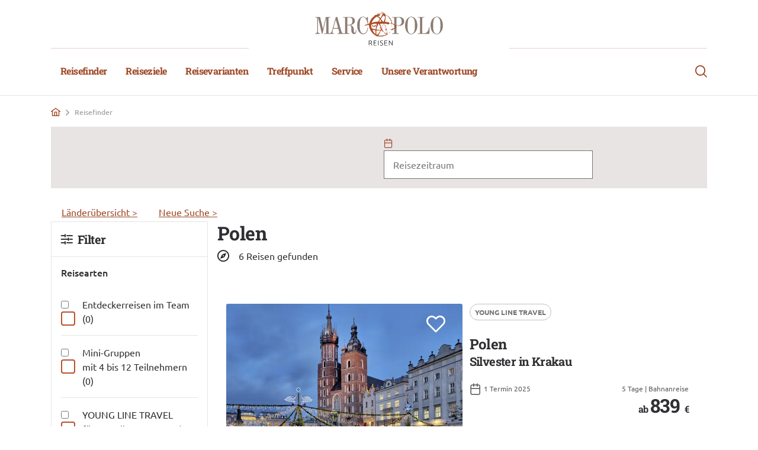

--- FILE ---
content_type: text/html; charset=utf-8
request_url: https://www.marco-polo-reisen.com/reisefinder?searchValue=Polen
body_size: 61949
content:
<!DOCTYPE html><html lang="de"><head><meta charSet="utf-8"/><link rel="shortcut icon" href="https://www.marco-polo-reisen.com/static/mppl/favicon.ico"/><link rel="apple-touch-icon" href="https://www.marco-polo-reisen.com/static/mppl/apple-touch-icon.png"/><link rel="manifest" href="https://www.marco-polo-reisen.com/static/mppl/site.webmanifest"/><meta name="msapplication-config" content="https://www.marco-polo-reisen.com/static/mppl/browserconfig.xml"/><meta name="msapplication-TileImage" content="https://www.marco-polo-reisen.com/static/mppl/mstile-150x150.png"/><meta name="viewport" content="width=device-width, initial-scale=1"/><link rel="icon" type="image/png" sizes="32x32" href="https://www.marco-polo-reisen.com/static/mppl/favicon-32x32.png"/><link rel="icon" type="image/png" sizes="16x16" href="https://www.marco-polo-reisen.com/static/mppl/favicon-16x16.png"/><link rel="manifest" href="https://www.marco-polo-reisen.com/static/mppl/site.webmanifest"/><meta name="description" content="Mit dem Reisefinder von Marco Polo schnell die perfekte Rundreise finden. Über 300 Rundreisen weltweit im Angebot, in vielen Varianten."/><meta name="og:description" content="Spannende Rundreisen in Europa, Afrika, Amerika und Asien. Meine Entdeckung."/><meta name="og:site_name" content="Marco Polo Reisen"/><meta name="og:title" content="Rundreisen für echte Weltentdecker"/><meta name="og:type" content="website"/><title>Polen<!-- --> - <!-- -->Rundreise finden - Marco Polo Reisen</title><meta name="next-head-count" content="16"/><meta charSet="utf-8"/><meta name="referrer" content="no-referrer"/><meta name="theme-color" content="#000000"/><link rel="preconnect" href="https://stats.studiosus.com" crossorigin="anonymous"/><link rel="preconnect" href="https://static.flockler.com" crossorigin="anonymous"/><link rel="preconnect" href="https://plugins.flockler.com" crossorigin="anonymous"/><link rel="preconnect" href="https://fl-cdn.scdn1.secure.raxcdn.com" crossorigin="anonymous"/><link rel="preconnect" href="https://www.instagram.com" crossorigin="anonymous"/><link rel="preconnect" href="https://instagram.fmuc4-1.fna.fbcdn.net" crossorigin="anonymous"/><link rel="preload" href="/_next/static/media/76412f87ec3a43cc-s.p.woff2" as="font" type="font/woff2" crossorigin="anonymous" data-next-font="size-adjust"/><link rel="preload" href="/_next/static/media/27743def6b8e9eb7-s.p.woff2" as="font" type="font/woff2" crossorigin="anonymous" data-next-font="size-adjust"/><link rel="preload" href="/_next/static/media/e82090ff6e33638e-s.p.woff2" as="font" type="font/woff2" crossorigin="anonymous" data-next-font="size-adjust"/><link rel="preload" href="/_next/static/media/ae3461412cd31907-s.p.woff2" as="font" type="font/woff2" crossorigin="anonymous" data-next-font="size-adjust"/><link rel="preload" href="/_next/static/media/c61685cf1215ace8-s.p.woff2" as="font" type="font/woff2" crossorigin="anonymous" data-next-font="size-adjust"/><link rel="preload" href="/_next/static/media/99f76c4f7520ca61-s.p.woff2" as="font" type="font/woff2" crossorigin="anonymous" data-next-font="size-adjust"/><link rel="preload" href="/_next/static/media/f043dd385406bdff-s.p.woff2" as="font" type="font/woff2" crossorigin="anonymous" data-next-font="size-adjust"/><link rel="preload" href="/_next/static/media/372cf5ab8e52a51d-s.p.woff2" as="font" type="font/woff2" crossorigin="anonymous" data-next-font="size-adjust"/><link rel="preload" href="/_next/static/media/ef0303a4a5f87d64-s.p.woff2" as="font" type="font/woff2" crossorigin="anonymous" data-next-font="size-adjust"/><link rel="preload" href="/_next/static/media/a304f1600c65e97a-s.p.woff2" as="font" type="font/woff2" crossorigin="anonymous" data-next-font="size-adjust"/><link rel="preload" href="/_next/static/media/e1b67f0efda20304-s.p.woff2" as="font" type="font/woff2" crossorigin="anonymous" data-next-font="size-adjust"/><link rel="preload" href="/_next/static/media/484251d7aba555d9-s.p.woff2" as="font" type="font/woff2" crossorigin="anonymous" data-next-font="size-adjust"/><link rel="preload" href="/_next/static/media/901660bd6db481d0-s.p.woff2" as="font" type="font/woff2" crossorigin="anonymous" data-next-font="size-adjust"/><link rel="preload" href="/_next/static/media/f6b2d8886faf83ad-s.p.woff2" as="font" type="font/woff2" crossorigin="anonymous" data-next-font="size-adjust"/><link rel="preload" href="/_next/static/media/565ee9a41ed78012-s.p.woff2" as="font" type="font/woff2" crossorigin="anonymous" data-next-font="size-adjust"/><link rel="preload" href="/_next/static/media/6fd54c9f78bca62f-s.p.woff2" as="font" type="font/woff2" crossorigin="anonymous" data-next-font="size-adjust"/><link rel="preload" href="/_next/static/media/6b440c7f9d136137-s.p.woff2" as="font" type="font/woff2" crossorigin="anonymous" data-next-font="size-adjust"/><link rel="preload" href="/_next/static/media/38e453728ac95204-s.p.woff2" as="font" type="font/woff2" crossorigin="anonymous" data-next-font="size-adjust"/><link rel="preload" href="/_next/static/media/53bda40a4410cd19-s.p.woff2" as="font" type="font/woff2" crossorigin="anonymous" data-next-font="size-adjust"/><link rel="preload" href="/_next/static/media/478e23b6d14625e1-s.p.woff2" as="font" type="font/woff2" crossorigin="anonymous" data-next-font="size-adjust"/><link rel="preload" href="/_next/static/css/6e7e4eda3f286952.css" as="style"/><link rel="stylesheet" href="/_next/static/css/6e7e4eda3f286952.css" data-n-g=""/><link rel="preload" href="/_next/static/css/f08150324baca4d3.css" as="style"/><link rel="stylesheet" href="/_next/static/css/f08150324baca4d3.css" data-n-p=""/><noscript data-n-css=""></noscript><script defer="" nomodule="" src="/_next/static/chunks/polyfills-42372ed130431b0a.js"></script><script src="/_next/static/chunks/webpack-0049f2489aa9e0fe.js" defer=""></script><script src="/_next/static/chunks/framework-6d28727e634f0245.js" defer=""></script><script src="/_next/static/chunks/main-dc8a56c5e60186d8.js" defer=""></script><script src="/_next/static/chunks/pages/_app-3e698ce072e5e000.js" defer=""></script><script src="/_next/static/chunks/929-06214df108409199.js" defer=""></script><script src="/_next/static/chunks/475-b3b81c3e7f9d01ac.js" defer=""></script><script src="/_next/static/chunks/150-7af23d875525ee6f.js" defer=""></script><script src="/_next/static/chunks/pages/%5B...pageProps%5D-cf7d4023596a22b3.js" defer=""></script><script src="/_next/static/VzXdoogpjbEurEWHCAVvE/_buildManifest.js" defer=""></script><script src="/_next/static/VzXdoogpjbEurEWHCAVvE/_ssgManifest.js" defer=""></script><style data-styled="" data-styled-version="5.3.11">.csbpWL.st-button{border-radius:0.375rem;border-width:0;word-break:break-word;}/*!sc*/
.csbpWL.st-button .st-button-icon{margin:0 0.5rem 0 0;}/*!sc*/
.csbpWL.st-button .st-button-label{font-weight:400;-webkit-transition:unset;transition:unset;}/*!sc*/
.csbpWL.st-button.st-button-small{min-height:34px;padding:0.5rem 1rem;}/*!sc*/
.csbpWL.st-button.st-button-small .st-button-label{font-family:var(--font-family-ubuntu);font-weight:500;line-height:1.125rem;font-size:0.875rem;-webkit-text-decoration:none;text-decoration:none;-webkit-letter-spacing:0;-moz-letter-spacing:0;-ms-letter-spacing:0;letter-spacing:0;text-indent:0;}/*!sc*/
.csbpWL.st-button.st-button-small .st-button-icon{font-size:0.75rem;}/*!sc*/
.csbpWL.st-button.st-button-small.st-button-iconButtonPrimaryFilled,.csbpWL.st-button.st-button-small.st-button-iconButtonOutlined{width:34px;height:34px;}/*!sc*/
.csbpWL.st-button.st-button-small.st-button-iconButton{width:16px;height:16px;padding:0px 1px 0px 2px;}/*!sc*/
.csbpWL.st-button.st-button-small.st-button-iconButton:focus{outline:0.0625rem solid #4a2111;outline-offset:0;}/*!sc*/
.csbpWL.st-button.st-button-small.st-button-iconButton:active{outline:0.125rem solid #4a2111;outline-offset:-1px;}/*!sc*/
.csbpWL.st-button.st-button-small.st-button-textButton{min-height:20px;}/*!sc*/
.csbpWL.st-button.st-button-large{min-height:48px;padding:0.5rem  1.5rem;}/*!sc*/
.csbpWL.st-button.st-button-large .st-button-label{font-family:var(--font-family-ubuntu);font-weight:500;line-height:1.5rem;font-size:1rem;-webkit-text-decoration:none;text-decoration:none;-webkit-letter-spacing:0;-moz-letter-spacing:0;-ms-letter-spacing:0;letter-spacing:0;text-indent:0;}/*!sc*/
.csbpWL.st-button.st-button-large .st-button-icon{font-size:1rem;}/*!sc*/
.csbpWL.st-button.st-button-large.st-button-iconButtonPrimaryFilled,.csbpWL.st-button.st-button-large.st-button-iconButtonOutlined{width:48px;height:48px;}/*!sc*/
.csbpWL.st-button.st-button-large.st-button-iconButtonPrimaryFilled .st-button-icon,.csbpWL.st-button.st-button-large.st-button-iconButtonOutlined .st-button-icon{font-size:1.25rem;}/*!sc*/
.csbpWL.st-button.st-button-large.st-button-iconButton{width:24px;height:24px;}/*!sc*/
.csbpWL.st-button.st-button-large.st-button-textButton{min-height:24px;}/*!sc*/
.csbpWL.st-button.st-button-primaryFilled,.csbpWL.st-button.st-button-iconButtonPrimaryFilled{background-color:#9e4624;}/*!sc*/
.csbpWL.st-button.st-button-primaryFilled:hover,.csbpWL.st-button.st-button-iconButtonPrimaryFilled:hover{background-color:#b8512a;}/*!sc*/
.csbpWL.st-button.st-button-primaryFilled:focus,.csbpWL.st-button.st-button-iconButtonPrimaryFilled:focus{background-color:#d9af9f;outline:0.125rem solid #4a2111;box-shadow:0 0 0 0.25rem #d9af9f;outline-offset:-2px;}/*!sc*/
.csbpWL.st-button.st-button-primaryFilled:focus .st-button-label,.csbpWL.st-button.st-button-iconButtonPrimaryFilled:focus .st-button-label,.csbpWL.st-button.st-button-primaryFilled:focus .st-button-icon,.csbpWL.st-button.st-button-iconButtonPrimaryFilled:focus .st-button-icon{color:#35170c;}/*!sc*/
.csbpWL.st-button.st-button-primaryFilled:active,.csbpWL.st-button.st-button-iconButtonPrimaryFilled:active{background-color:#b8512a;outline:0.125rem solid #4a2111;box-shadow:0 0 0 0.25rem #d9af9f;outline-offset:-2px;}/*!sc*/
.csbpWL.st-button.st-button-primaryFilled:active .st-button-label,.csbpWL.st-button.st-button-iconButtonPrimaryFilled:active .st-button-label,.csbpWL.st-button.st-button-primaryFilled:active .st-button-icon,.csbpWL.st-button.st-button-iconButtonPrimaryFilled:active .st-button-icon{color:#ffffff;}/*!sc*/
.csbpWL.st-button.st-button-primaryFilled.p-disabled,.csbpWL.st-button.st-button-iconButtonPrimaryFilled.p-disabled{background-color:#bdc2c0;}/*!sc*/
.csbpWL.st-button.st-button-primaryFilled.p-disabled .st-button-label,.csbpWL.st-button.st-button-iconButtonPrimaryFilled.p-disabled .st-button-label,.csbpWL.st-button.st-button-primaryFilled.p-disabled .st-button-icon,.csbpWL.st-button.st-button-iconButtonPrimaryFilled.p-disabled .st-button-icon{color:#e4e5e4;}/*!sc*/
.csbpWL.st-button.st-button-secondaryOutlined,.csbpWL.st-button.st-button-iconButtonOutlined,.csbpWL.st-button.st-button-textButton{background-color:transparent;outline:0.0625rem solid #9e4624;color:#9e4624;}/*!sc*/
.csbpWL.st-button.st-button-secondaryOutlined:hover,.csbpWL.st-button.st-button-iconButtonOutlined:hover,.csbpWL.st-button.st-button-textButton:hover{color:#9e4624;outline:0.0625rem solid #b8512a;background-color:rgba(248,231,217,0.5);}/*!sc*/
.csbpWL.st-button.st-button-secondaryOutlined:focus,.csbpWL.st-button.st-button-iconButtonOutlined:focus,.csbpWL.st-button.st-button-textButton:focus{background-color:#d9af9f;outline:0.125rem solid #4a2111;box-shadow:0 0 0 0.25rem #d9af9f;outline-offset:-2px;}/*!sc*/
.csbpWL.st-button.st-button-secondaryOutlined:focus .st-button-label,.csbpWL.st-button.st-button-iconButtonOutlined:focus .st-button-label,.csbpWL.st-button.st-button-textButton:focus .st-button-label,.csbpWL.st-button.st-button-secondaryOutlined:focus .st-button-icon,.csbpWL.st-button.st-button-iconButtonOutlined:focus .st-button-icon,.csbpWL.st-button.st-button-textButton:focus .st-button-icon{color:#35170c;}/*!sc*/
.csbpWL.st-button.st-button-secondaryOutlined:active,.csbpWL.st-button.st-button-iconButtonOutlined:active,.csbpWL.st-button.st-button-textButton:active{background-color:rgba(248,231,217,0.5);outline:0.125rem solid #4a2111;box-shadow:0 0 0 0.25rem #d9af9f;outline-offset:-2px;}/*!sc*/
.csbpWL.st-button.st-button-secondaryOutlined:active .st-button-label,.csbpWL.st-button.st-button-iconButtonOutlined:active .st-button-label,.csbpWL.st-button.st-button-textButton:active .st-button-label,.csbpWL.st-button.st-button-secondaryOutlined:active .st-button-icon,.csbpWL.st-button.st-button-iconButtonOutlined:active .st-button-icon,.csbpWL.st-button.st-button-textButton:active .st-button-icon{color:#9e4624;}/*!sc*/
.csbpWL.st-button.st-button-secondaryOutlined.p-disabled,.csbpWL.st-button.st-button-iconButtonOutlined.p-disabled,.csbpWL.st-button.st-button-textButton.p-disabled{outline:0.0625rem solid #bdc2c0;}/*!sc*/
.csbpWL.st-button.st-button-secondaryOutlined.p-disabled .st-button-label,.csbpWL.st-button.st-button-iconButtonOutlined.p-disabled .st-button-label,.csbpWL.st-button.st-button-textButton.p-disabled .st-button-label,.csbpWL.st-button.st-button-secondaryOutlined.p-disabled .st-button-icon,.csbpWL.st-button.st-button-iconButtonOutlined.p-disabled .st-button-icon,.csbpWL.st-button.st-button-textButton.p-disabled .st-button-icon{color:#a2a4a3;}/*!sc*/
.csbpWL.st-button.st-button-secondaryFilled{background-color:#ffffff;outline:0.0625rem solid #9e4624;color:#9e4624;}/*!sc*/
.csbpWL.st-button.st-button-secondaryFilled:hover{color:#9e4624;outline:0.0625rem solid #b8512a;background-color:#f7f0ee;}/*!sc*/
.csbpWL.st-button.st-button-secondaryFilled:focus{background-color:#d9af9f;outline:0.125rem solid #4a2111;box-shadow:0 0 0 0.25rem #d9af9f;outline-offset:-2px;}/*!sc*/
.csbpWL.st-button.st-button-secondaryFilled:focus .st-button-label,.csbpWL.st-button.st-button-secondaryFilled:focus .st-button-icon{color:#35170c;}/*!sc*/
.csbpWL.st-button.st-button-secondaryFilled:active{background-color:#f8e7d9;outline:0.125rem solid #4a2111;box-shadow:0 0 0 0.25rem #d9af9f;outline-offset:-2px;}/*!sc*/
.csbpWL.st-button.st-button-secondaryFilled:active .st-button-label,.csbpWL.st-button.st-button-secondaryFilled:active .st-button-icon{color:#9e4624;}/*!sc*/
.csbpWL.st-button.st-button-secondaryFilled.p-disabled{outline:0.0625rem solid #bdc2c0;}/*!sc*/
.csbpWL.st-button.st-button-secondaryFilled.p-disabled .st-button-label,.csbpWL.st-button.st-button-secondaryFilled.p-disabled .st-button-icon{color:#bdc2c0;}/*!sc*/
.csbpWL.st-button.st-button-iconButton{border-radius:0.25rem;background-color:transparent;min-height:unset;width:unset;padding:0px 2px;}/*!sc*/
.csbpWL.st-button.st-button-iconButton .st-button-icon{color:#9e4624;}/*!sc*/
.csbpWL.st-button.st-button-iconButton:hover{background-color:rgba(248,231,217,0.5);}/*!sc*/
.csbpWL.st-button.st-button-iconButton:focus{background-color:#d9af9f;outline:0.125rem solid #4a2111;box-shadow:0 0 0 0.25rem #d9af9f;outline-offset:-2px;}/*!sc*/
.csbpWL.st-button.st-button-iconButton:focus .st-button-label,.csbpWL.st-button.st-button-iconButton:focus .st-button-icon{color:#35170c;}/*!sc*/
.csbpWL.st-button.st-button-iconButton:active{background-color:rgba(248,231,217,0.5);outline:0.125rem solid #4a2111;box-shadow:0 0 0 0.25rem #d9af9f;outline-offset:-2px;}/*!sc*/
.csbpWL.st-button.st-button-iconButton:active .st-button-label,.csbpWL.st-button.st-button-iconButton:active .st-button-icon{color:#9e4624;}/*!sc*/
.csbpWL.st-button.st-button-iconButton.p-disabled .st-button-icon{color:#bdc2c0;}/*!sc*/
.csbpWL.st-button.st-button-textButton{border-radius:0.25rem;background-color:transparent;padding:0 6px;border:0;outline:0;}/*!sc*/
.csbpWL.st-button.st-button-textButton:hover{border:0;outline:0;}/*!sc*/
.csbpWL.st-button.st-button-textButton:focus{background-color:#d9af9f;outline:0.125rem solid #4a2111;box-shadow:0 0 0 0.25rem #d9af9f;outline-offset:-2px;}/*!sc*/
.csbpWL.st-button.st-button-textButton:focus .st-button-label,.csbpWL.st-button.st-button-textButton:focus .st-button-icon{color:#35170c;}/*!sc*/
.csbpWL.st-button.st-button-textButton:active{background-color:rgba(248,231,217,0.5);outline:0.125rem solid #4a2111;box-shadow:0 0 0 0.25rem #d9af9f;outline-offset:-2px;}/*!sc*/
.csbpWL.st-button.st-button-textButton:active .st-button-label,.csbpWL.st-button.st-button-textButton:active .st-button-icon{color:#9e4624;}/*!sc*/
.csbpWL.st-button.st-button-textButton.p-disabled{border:0;outline:0;color:#a2a4a3;}/*!sc*/
.csbpWL.st-button.st-button-iconButtonOutlined .st-button-icon,.csbpWL.st-button.st-button-iconButton .st-button-icon,.csbpWL.st-button.st-button-iconButtonPrimaryFilled .st-button-icon{margin:0;}/*!sc*/
.prmed.st-button{font-family:var(--font-family-ubuntu);color:#9e4624;background:none;border-radius:0.25rem;border-color:transparent;padding:0.75rem 1rem;-webkit-text-decoration:underline;text-decoration:underline;}/*!sc*/
.prmed.st-button:enabled:hover{border-color:transparent;-webkit-text-decoration:underline;text-decoration:underline;color:#b8512a;}/*!sc*/
.prmed.st-button:enabled:focus{border-color:transparent;box-shadow:none;}/*!sc*/
.prmed.st-button .st-button-icon{color:inherit;font-weight:400;-webkit-text-decoration:none;text-decoration:none;}/*!sc*/
.prmed.st-button .st-button-label{-webkit-text-decoration-line:underline;text-decoration-line:underline;font-weight:400;-webkit-transition-duration:0s;transition-duration:0s;}/*!sc*/
.prmed.st-button.st-button-link.st-button-large,.prmed.st-button.st-button-menu.st-button-large,.prmed.st-button.st-button-submenu.st-button-large,.prmed.st-button.st-button-link .st-button-icon,.prmed.st-button.st-button-menu .st-button-icon,.prmed.st-button.st-button-submenu .st-button-icon{font-size:16px;}/*!sc*/
.prmed.st-button.st-button-link.st-button-small,.prmed.st-button.st-button-menu.st-button-small,.prmed.st-button.st-button-submenu.st-button-small,.prmed.st-button.st-button-link .st-button-icon,.prmed.st-button.st-button-menu .st-button-icon,.prmed.st-button.st-button-submenu .st-button-icon{font-size:14px;}/*!sc*/
.prmed.st-button.st-button-link > .pi-circle-fill,.prmed.st-button.st-button-menu > .pi-circle-fill,.prmed.st-button.st-button-submenu > .pi-circle-fill{font-size:0.25rem;}/*!sc*/
.jOnaif.st-button{border-radius:0.375rem;border-width:0;word-break:break-word;}/*!sc*/
.jOnaif.st-button .st-button-icon{margin:0 0.5rem 0 0;}/*!sc*/
.jOnaif.st-button .st-button-label{font-weight:400;-webkit-transition:unset;transition:unset;}/*!sc*/
.jOnaif.st-button.st-button-small{min-height:34px;padding:0.5rem 1rem;}/*!sc*/
.jOnaif.st-button.st-button-small .st-button-label{font-family:var(--font-family-ubuntu);font-weight:500;line-height:1.125rem;font-size:0.875rem;-webkit-text-decoration:none;text-decoration:none;-webkit-letter-spacing:0;-moz-letter-spacing:0;-ms-letter-spacing:0;letter-spacing:0;text-indent:0;}/*!sc*/
.jOnaif.st-button.st-button-small .st-button-icon{font-size:0.75rem;}/*!sc*/
.jOnaif.st-button.st-button-small.st-button-iconButtonPrimaryFilled,.jOnaif.st-button.st-button-small.st-button-iconButtonOutlined{width:34px;height:34px;}/*!sc*/
.jOnaif.st-button.st-button-small.st-button-iconButton{width:16px;height:16px;padding:0px 1px 0px 2px;}/*!sc*/
.jOnaif.st-button.st-button-small.st-button-iconButton:focus{outline:0.0625rem solid #4a2111;outline-offset:0;}/*!sc*/
.jOnaif.st-button.st-button-small.st-button-iconButton:active{outline:0.125rem solid #4a2111;outline-offset:-1px;}/*!sc*/
.jOnaif.st-button.st-button-small.st-button-textButton{min-height:20px;}/*!sc*/
.jOnaif.st-button.st-button-large{min-height:48px;padding:0.5rem  1.5rem;}/*!sc*/
.jOnaif.st-button.st-button-large .st-button-label{font-family:var(--font-family-ubuntu);font-weight:500;line-height:1.5rem;font-size:1rem;-webkit-text-decoration:none;text-decoration:none;-webkit-letter-spacing:0;-moz-letter-spacing:0;-ms-letter-spacing:0;letter-spacing:0;text-indent:0;}/*!sc*/
.jOnaif.st-button.st-button-large .st-button-icon{font-size:1rem;}/*!sc*/
.jOnaif.st-button.st-button-large.st-button-iconButtonPrimaryFilled,.jOnaif.st-button.st-button-large.st-button-iconButtonOutlined{width:48px;height:48px;}/*!sc*/
.jOnaif.st-button.st-button-large.st-button-iconButtonPrimaryFilled .st-button-icon,.jOnaif.st-button.st-button-large.st-button-iconButtonOutlined .st-button-icon{font-size:1.25rem;}/*!sc*/
.jOnaif.st-button.st-button-large.st-button-iconButton{width:24px;height:24px;}/*!sc*/
.jOnaif.st-button.st-button-large.st-button-textButton{min-height:24px;}/*!sc*/
.jOnaif.st-button.st-button-primaryFilled,.jOnaif.st-button.st-button-iconButtonPrimaryFilled{background-color:#9e4624;}/*!sc*/
.jOnaif.st-button.st-button-primaryFilled:hover,.jOnaif.st-button.st-button-iconButtonPrimaryFilled:hover{background-color:#b8512a;}/*!sc*/
.jOnaif.st-button.st-button-primaryFilled:focus,.jOnaif.st-button.st-button-iconButtonPrimaryFilled:focus{background-color:#d9af9f;outline:0.125rem solid #4a2111;box-shadow:0 0 0 0.25rem #d9af9f;outline-offset:-2px;}/*!sc*/
.jOnaif.st-button.st-button-primaryFilled:focus .st-button-label,.jOnaif.st-button.st-button-iconButtonPrimaryFilled:focus .st-button-label,.jOnaif.st-button.st-button-primaryFilled:focus .st-button-icon,.jOnaif.st-button.st-button-iconButtonPrimaryFilled:focus .st-button-icon{color:#35170c;}/*!sc*/
.jOnaif.st-button.st-button-primaryFilled:active,.jOnaif.st-button.st-button-iconButtonPrimaryFilled:active{background-color:#b8512a;outline:0.125rem solid #4a2111;box-shadow:0 0 0 0.25rem #d9af9f;outline-offset:-2px;}/*!sc*/
.jOnaif.st-button.st-button-primaryFilled:active .st-button-label,.jOnaif.st-button.st-button-iconButtonPrimaryFilled:active .st-button-label,.jOnaif.st-button.st-button-primaryFilled:active .st-button-icon,.jOnaif.st-button.st-button-iconButtonPrimaryFilled:active .st-button-icon{color:#ffffff;}/*!sc*/
.jOnaif.st-button.st-button-primaryFilled.p-disabled,.jOnaif.st-button.st-button-iconButtonPrimaryFilled.p-disabled{background-color:#bdc2c0;}/*!sc*/
.jOnaif.st-button.st-button-primaryFilled.p-disabled .st-button-label,.jOnaif.st-button.st-button-iconButtonPrimaryFilled.p-disabled .st-button-label,.jOnaif.st-button.st-button-primaryFilled.p-disabled .st-button-icon,.jOnaif.st-button.st-button-iconButtonPrimaryFilled.p-disabled .st-button-icon{color:#e4e5e4;}/*!sc*/
.jOnaif.st-button.st-button-secondaryOutlined,.jOnaif.st-button.st-button-iconButtonOutlined,.jOnaif.st-button.st-button-textButton{background-color:transparent;outline:0.0625rem solid #9e4624;color:#9e4624;}/*!sc*/
.jOnaif.st-button.st-button-secondaryOutlined:hover,.jOnaif.st-button.st-button-iconButtonOutlined:hover,.jOnaif.st-button.st-button-textButton:hover{color:#9e4624;outline:0.0625rem solid #b8512a;background-color:rgba(248,231,217,0.5);}/*!sc*/
.jOnaif.st-button.st-button-secondaryOutlined:focus,.jOnaif.st-button.st-button-iconButtonOutlined:focus,.jOnaif.st-button.st-button-textButton:focus{background-color:#d9af9f;outline:0.125rem solid #4a2111;box-shadow:0 0 0 0.25rem #d9af9f;outline-offset:-2px;}/*!sc*/
.jOnaif.st-button.st-button-secondaryOutlined:focus .st-button-label,.jOnaif.st-button.st-button-iconButtonOutlined:focus .st-button-label,.jOnaif.st-button.st-button-textButton:focus .st-button-label,.jOnaif.st-button.st-button-secondaryOutlined:focus .st-button-icon,.jOnaif.st-button.st-button-iconButtonOutlined:focus .st-button-icon,.jOnaif.st-button.st-button-textButton:focus .st-button-icon{color:#35170c;}/*!sc*/
.jOnaif.st-button.st-button-secondaryOutlined:active,.jOnaif.st-button.st-button-iconButtonOutlined:active,.jOnaif.st-button.st-button-textButton:active{background-color:rgba(248,231,217,0.5);outline:0.125rem solid #4a2111;box-shadow:0 0 0 0.25rem #d9af9f;outline-offset:-2px;}/*!sc*/
.jOnaif.st-button.st-button-secondaryOutlined:active .st-button-label,.jOnaif.st-button.st-button-iconButtonOutlined:active .st-button-label,.jOnaif.st-button.st-button-textButton:active .st-button-label,.jOnaif.st-button.st-button-secondaryOutlined:active .st-button-icon,.jOnaif.st-button.st-button-iconButtonOutlined:active .st-button-icon,.jOnaif.st-button.st-button-textButton:active .st-button-icon{color:#9e4624;}/*!sc*/
.jOnaif.st-button.st-button-secondaryOutlined.p-disabled,.jOnaif.st-button.st-button-iconButtonOutlined.p-disabled,.jOnaif.st-button.st-button-textButton.p-disabled{outline:0.0625rem solid #bdc2c0;}/*!sc*/
.jOnaif.st-button.st-button-secondaryOutlined.p-disabled .st-button-label,.jOnaif.st-button.st-button-iconButtonOutlined.p-disabled .st-button-label,.jOnaif.st-button.st-button-textButton.p-disabled .st-button-label,.jOnaif.st-button.st-button-secondaryOutlined.p-disabled .st-button-icon,.jOnaif.st-button.st-button-iconButtonOutlined.p-disabled .st-button-icon,.jOnaif.st-button.st-button-textButton.p-disabled .st-button-icon{color:#a2a4a3;}/*!sc*/
.jOnaif.st-button.st-button-secondaryFilled{background-color:#ffffff;outline:0.0625rem solid #9e4624;color:#9e4624;}/*!sc*/
.jOnaif.st-button.st-button-secondaryFilled:hover{color:#9e4624;outline:0.0625rem solid #b8512a;background-color:#f7f0ee;}/*!sc*/
.jOnaif.st-button.st-button-secondaryFilled:focus{background-color:#d9af9f;outline:0.125rem solid #4a2111;box-shadow:0 0 0 0.25rem #d9af9f;outline-offset:-2px;}/*!sc*/
.jOnaif.st-button.st-button-secondaryFilled:focus .st-button-label,.jOnaif.st-button.st-button-secondaryFilled:focus .st-button-icon{color:#35170c;}/*!sc*/
.jOnaif.st-button.st-button-secondaryFilled:active{background-color:#f8e7d9;outline:0.125rem solid #4a2111;box-shadow:0 0 0 0.25rem #d9af9f;outline-offset:-2px;}/*!sc*/
.jOnaif.st-button.st-button-secondaryFilled:active .st-button-label,.jOnaif.st-button.st-button-secondaryFilled:active .st-button-icon{color:#9e4624;}/*!sc*/
.jOnaif.st-button.st-button-secondaryFilled.p-disabled{outline:0.0625rem solid #bdc2c0;}/*!sc*/
.jOnaif.st-button.st-button-secondaryFilled.p-disabled .st-button-label,.jOnaif.st-button.st-button-secondaryFilled.p-disabled .st-button-icon{color:#bdc2c0;}/*!sc*/
.jOnaif.st-button.st-button-iconButton{border-radius:0.25rem;background-color:transparent;min-height:unset;width:unset;padding:0px 2px;}/*!sc*/
.jOnaif.st-button.st-button-iconButton .st-button-icon{color:#9e4624;}/*!sc*/
.jOnaif.st-button.st-button-iconButton:hover{background-color:rgba(248,231,217,0.5);}/*!sc*/
.jOnaif.st-button.st-button-iconButton:focus{background-color:#d9af9f;outline:0.125rem solid #4a2111;box-shadow:0 0 0 0.25rem #d9af9f;outline-offset:-2px;}/*!sc*/
.jOnaif.st-button.st-button-iconButton:focus .st-button-label,.jOnaif.st-button.st-button-iconButton:focus .st-button-icon{color:#35170c;}/*!sc*/
.jOnaif.st-button.st-button-iconButton:active{background-color:rgba(248,231,217,0.5);outline:0.125rem solid #4a2111;box-shadow:0 0 0 0.25rem #d9af9f;outline-offset:-2px;}/*!sc*/
.jOnaif.st-button.st-button-iconButton:active .st-button-label,.jOnaif.st-button.st-button-iconButton:active .st-button-icon{color:#9e4624;}/*!sc*/
.jOnaif.st-button.st-button-iconButton.p-disabled .st-button-icon{color:#bdc2c0;}/*!sc*/
.jOnaif.st-button.st-button-textButton{border-radius:0.25rem;background-color:transparent;padding:0 6px;border:0;outline:0;}/*!sc*/
.jOnaif.st-button.st-button-textButton .st-button-label,.jOnaif.st-button.st-button-textButton .st-button-icon{color:#fbf7f5;}/*!sc*/
.jOnaif.st-button.st-button-textButton:hover{border:0;outline:0;background-color:rgba(53,23,12,0.25);}/*!sc*/
.jOnaif.st-button.st-button-textButton:focus{background-color:#d9af9f;outline:0.125rem solid #4a2111;box-shadow:0 0 0 0.25rem #d9af9f;outline-offset:-2px;}/*!sc*/
.jOnaif.st-button.st-button-textButton:focus .st-button-label,.jOnaif.st-button.st-button-textButton:focus .st-button-icon{color:#35170c;}/*!sc*/
.jOnaif.st-button.st-button-textButton:active{background-color:rgba(53,23,12,0.25);outline:0.125rem solid #4a2111;box-shadow:0 0 0 0.25rem #d9af9f;outline-offset:-2px;}/*!sc*/
.jOnaif.st-button.st-button-textButton:active .st-button-label,.jOnaif.st-button.st-button-textButton:active .st-button-icon{color:white;}/*!sc*/
.jOnaif.st-button.st-button-textButton.p-disabled{border:0;outline:0;color:#a2a4a3;}/*!sc*/
.jOnaif.st-button.st-button-iconButtonOutlined .st-button-icon,.jOnaif.st-button.st-button-iconButton .st-button-icon,.jOnaif.st-button.st-button-iconButtonPrimaryFilled .st-button-icon{margin:0;}/*!sc*/
.fxovoO.st-button{font-family:var(--font-family-ubuntu);color:#ffffff;background:none;border-radius:0.25rem;border-color:#ffffff;padding:0.75rem 1rem;}/*!sc*/
.fxovoO.st-button:enabled:hover{background-color:#ffffff;color:#9e4624;}/*!sc*/
.fxovoO.st-button:enabled:active{background-color:#ffffff;color:#9e4624;}/*!sc*/
.fxovoO.st-button:enabled:focus{border-color:transparent;box-shadow:none;background-color:#ffffff;color:#9e4624;}/*!sc*/
.fxovoO.st-button .st-button-icon{color:inherit;font-weight:400;-webkit-text-decoration:none;text-decoration:none;}/*!sc*/
.fxovoO.st-button .st-button-label{-webkit-text-decoration-line:none;text-decoration-line:none;font-weight:400;-webkit-transition-duration:0s;transition-duration:0s;}/*!sc*/
.fxovoO.st-button.st-button-link.st-button-large,.fxovoO.st-button.st-button-menu.st-button-large,.fxovoO.st-button.st-button-submenu.st-button-large,.fxovoO.st-button.st-button-link .st-button-icon,.fxovoO.st-button.st-button-menu .st-button-icon,.fxovoO.st-button.st-button-submenu .st-button-icon{font-size:16px;}/*!sc*/
.fxovoO.st-button.st-button-link.st-button-small,.fxovoO.st-button.st-button-menu.st-button-small,.fxovoO.st-button.st-button-submenu.st-button-small,.fxovoO.st-button.st-button-link .st-button-icon,.fxovoO.st-button.st-button-menu .st-button-icon,.fxovoO.st-button.st-button-submenu .st-button-icon{font-size:14px;}/*!sc*/
.fxovoO.st-button.st-button-link > .pi-circle-fill,.fxovoO.st-button.st-button-menu > .pi-circle-fill,.fxovoO.st-button.st-button-submenu > .pi-circle-fill{font-size:0.25rem;}/*!sc*/
data-styled.g1[id="stButton__ButtonWrapper-sc-b5061bae-0"]{content:"csbpWL,prmed,jOnaif,fxovoO,"}/*!sc*/
.bIwMpA{margin-right:auto;margin-left:auto;padding-right:16px;padding-left:16px;width:100%;}/*!sc*/
.bIwMpA.fullwidth{padding-right:0;padding-left:0;overflow:hidden;}/*!sc*/
@media (min-width:576px){.bIwMpA:not(.fluid){max-width:540px;}}/*!sc*/
@media (min-width:768px){.bIwMpA:not(.fluid){max-width:720px;}}/*!sc*/
@media (min-width:992px){.bIwMpA:not(.fluid){max-width:960px;}}/*!sc*/
@media (min-width:1200px){.bIwMpA:not(.fluid){max-width:1140px;}}/*!sc*/
@media (min-width:1400px){.bIwMpA:not(.fluid){max-width:1320px;}}/*!sc*/
data-styled.g2[id="sContainer__Container-sc-3b4926ae-0"]{content:"bIwMpA,"}/*!sc*/
.fjAhpA{display:inline-block;border:0.0625rem solid #bdc2c0;color:#767676;background-color:#ffffff;padding:0.3rem 0.5rem;font-family:var(--font-family-ubuntu);font-weight:700;line-height:1rem;font-size:0.75rem;-webkit-letter-spacing:0;-moz-letter-spacing:0;-ms-letter-spacing:0;letter-spacing:0;-webkit-text-decoration:none;text-decoration:none;border-radius:1rem;}/*!sc*/
data-styled.g4[id="sBadge__StCandidateBadgeWrapper-sc-c37f03db-0"]{content:"fjAhpA,"}/*!sc*/
.hthUyw{margin:unset;color:#2f2f33;font-family:var(--font-family-roboto-slab);font-weight:700;line-height:1.625rem;font-size:1.25rem;-webkit-letter-spacing:-0.0375rem;-moz-letter-spacing:-0.0375rem;-ms-letter-spacing:-0.0375rem;letter-spacing:-0.0375rem;-webkit-text-decoration:none;text-decoration:none;text-indent:0;}/*!sc*/
.fzasCj{margin:unset;color:#2f2f33;font-family:var(--font-family-ubuntu);font-weight:500;line-height:1.25rem;font-size:1rem;-webkit-letter-spacing:0;-moz-letter-spacing:0;-ms-letter-spacing:0;letter-spacing:0;-webkit-text-decoration:none;text-decoration:none;}/*!sc*/
.kzmgnx{margin:unset;color:#2f2f33;font-family:var(--font-family-roboto-slab);font-weight:700;line-height:2.5rem;font-size:2rem;-webkit-letter-spacing:-0.0375rem;-moz-letter-spacing:-0.0375rem;-ms-letter-spacing:-0.0375rem;letter-spacing:-0.0375rem;-webkit-text-decoration:none;text-decoration:none;text-indent:0;}/*!sc*/
.dcqvfK{margin:unset;color:#2f2f33;font-family:var(--font-family-ubuntu);font-weight:400;line-height:1.25rem;font-size:1rem;-webkit-letter-spacing:0;-moz-letter-spacing:0;-ms-letter-spacing:0;letter-spacing:0;-webkit-text-decoration:none;text-decoration:none;}/*!sc*/
.ejOsfu{margin:unset;color:#2f2f33;font-family:var(--font-family-roboto-slab);font-weight:700;line-height:2rem;font-size:1.5rem;-webkit-letter-spacing:-0.0375rem;-moz-letter-spacing:-0.0375rem;-ms-letter-spacing:-0.0375rem;letter-spacing:-0.0375rem;-webkit-text-decoration:none;text-decoration:none;text-indent:0;}/*!sc*/
.lkPHhd{margin:unset;color:#2f2f33;font-family:var(--font-family-roboto-slab);font-weight:700;line-height:1.375rem;font-size:1rem;-webkit-letter-spacing:-0.0375rem;-moz-letter-spacing:-0.0375rem;-ms-letter-spacing:-0.0375rem;letter-spacing:-0.0375rem;-webkit-text-decoration:none;text-decoration:none;text-indent:0;}/*!sc*/
.gVrbtk{margin:unset;color:#ffffff;font-family:var(--font-family-roboto-slab);font-weight:700;line-height:1.625rem;font-size:1.25rem;-webkit-letter-spacing:-0.0375rem;-moz-letter-spacing:-0.0375rem;-ms-letter-spacing:-0.0375rem;letter-spacing:-0.0375rem;-webkit-text-decoration:none;text-decoration:none;text-indent:0;}/*!sc*/
.kvAaFE{margin:unset;color:#e5edfb;font-family:var(--font-family-roboto-slab);font-weight:700;line-height:1.375rem;font-size:1rem;-webkit-letter-spacing:-0.0375rem;-moz-letter-spacing:-0.0375rem;-ms-letter-spacing:-0.0375rem;letter-spacing:-0.0375rem;-webkit-text-decoration:none;text-decoration:none;text-indent:0;}/*!sc*/
data-styled.g6[id="stTypography__StTypographyWrapper-sc-1ed503a1-0"]{content:"hthUyw,fzasCj,kzmgnx,dcqvfK,ejOsfu,lkPHhd,gVrbtk,kvAaFE,"}/*!sc*/
.gaKxdg{color:#2f2f33;}/*!sc*/
data-styled.g8[id="stIcon__StIconWrapper-sc-45cf1489-0"]{content:"gaKxdg,"}/*!sc*/
.eHBUbp{font-size:1rem;font-weight:400;color:#2f2f33;}/*!sc*/
.eHBUbp:hover{cursor:pointer;}/*!sc*/
data-styled.g9[id="stLabel__LabelWrapper-sc-2f98bbe0-0"]{content:"eHBUbp,"}/*!sc*/
.jdxbeM.st-checkbox{width:24px;height:24px;}/*!sc*/
.jdxbeM.st-checkbox .st-checkbox-box{width:24px;height:24px;padding:2px 4px;border:0.125rem solid #4a2111;border-color:#b8512a;border-radius:0.25rem;background-color:#ffffff;}/*!sc*/
.jdxbeM.st-checkbox:hover .st-checkbox-box{background-color:#f7f0ee;}/*!sc*/
.jdxbeM.st-checkbox:focus-within .st-checkbox-box,.jdxbeM.st-checkbox:focus .st-checkbox-box,.jdxbeM.st-checkbox:focus-visible .st-checkbox-box{outline:0.125rem solid #4a2111;box-shadow:0 0 0 0.25rem #d9af9f;outline-offset:-2px;}/*!sc*/
.jdxbeM.st-checkbox.p-highlight .st-checkbox-box{width:24px;height:24px;background-color:#9e4624;border-color:#9e4624;}/*!sc*/
.jdxbeM.st-checkbox.p-highlight:hover .st-checkbox-box{background-color:#b8512a;border-color:#b8512a;}/*!sc*/
.jdxbeM.st-checkbox.p-highlight:focus-within .st-checkbox-box,.jdxbeM.st-checkbox.p-highlight:focus .st-checkbox-box,.jdxbeM.st-checkbox.p-highlight:focus-visible .st-checkbox-box{background-color:#35170c;}/*!sc*/
.jdxbeM.st-checkbox.p-disabled .st-checkbox-box{border:0.125rem solid #4a2111;border-color:#a2a4a3;}/*!sc*/
.jdxbeM.st-checkbox.p-disabled.p-highlight .st-checkbox-box{background-color:#a2a4a3;border-color:#a2a4a3;}/*!sc*/
.jdxbeM.st-checkbox.p-invalid .st-checkbox-box{border:0.125rem solid #4a2111;border-color:#c80a0a;}/*!sc*/
.jdxbeM.st-checkbox.p-invalid:hover .st-checkbox-box{background-color:#fff0f0;}/*!sc*/
.jdxbeM.st-checkbox.p-invalid:focus-within .st-checkbox-box,.jdxbeM.st-checkbox.p-invalid:focus .st-checkbox-box,.jdxbeM.st-checkbox.p-invalid:focus-visible .st-checkbox-box{background-color:#fff0f0;outline:0.125rem solid #4a2111;outline-color:#8f0002;box-shadow:0 0 0 0.25rem #f7a1a1;outline-offset:-2px;}/*!sc*/
.jdxbeM.st-checkbox.p-invalid.p-highlight .st-checkbox-box{background-color:#c80a0a;border-color:#c80a0a;}/*!sc*/
.jdxbeM.st-checkbox.p-invalid.p-highlight:focus-within .st-checkbox-box,.jdxbeM.st-checkbox.p-invalid.p-highlight:focus .st-checkbox-box,.jdxbeM.st-checkbox.p-invalid.p-highlight:focus-visible .st-checkbox-box{background-color:#8f0002;border-color:#8f0002;outline:0 0 0 0.25rem #f7a1a1;box-shadow:0 0 0 0.25rem #f7a1a1;outline-offset:-2px;}/*!sc*/
data-styled.g10[id="stCheckbox__StCheckboxWrapper-sc-5ebc618d-0"]{content:"jdxbeM,"}/*!sc*/
.jwqMCq.st-label{color:#2f2f33;margin-left:0.75rem;margin-bottom:0.5rem;}/*!sc*/
.jwqMCq.st-label.default{font-family:var(--font-family-ubuntu);font-weight:400;line-height:1.5rem;font-size:1rem;-webkit-letter-spacing:0;-moz-letter-spacing:0;-ms-letter-spacing:0;letter-spacing:0;-webkit-text-decoration:none;text-decoration:none;text-indent:0;}/*!sc*/
.jwqMCq.st-label.small{margin-top:0.2rem;font-family:var(--font-family-ubuntu);font-weight:400;line-height:1.125rem;font-size:0.875rem;-webkit-letter-spacing:0;-moz-letter-spacing:0;-ms-letter-spacing:0;letter-spacing:0;-webkit-text-decoration:none;text-decoration:none;text-indent:0;}/*!sc*/
data-styled.g11[id="stCheckbox__StLabelWrapper-sc-5ebc618d-1"]{content:"jwqMCq,"}/*!sc*/
.kMsmZW.st-input-wrapper{position:relative;display:-webkit-box;display:-webkit-flex;display:-ms-flexbox;display:flex;-webkit-align-items:center;-webkit-box-align:center;-ms-flex-align:center;align-items:center;color:#2f2f33;width:100%;}/*!sc*/
.kMsmZW.st-input-wrapper .st-input-base{color:inherit;width:100%;font-family:var(--font-family-ubuntu);font-weight:400;line-height:1.5rem;font-size:1rem;-webkit-text-decoration:none;text-decoration:none;-webkit-letter-spacing:0;-moz-letter-spacing:0;-ms-letter-spacing:0;letter-spacing:0;text-indent:0;}/*!sc*/
.kMsmZW.st-input-wrapper .st-input-base.sm{font-family:var(--font-family-ubuntu);font-weight:400;line-height:1.125rem;font-size:0.875rem;-webkit-text-decoration:none;text-decoration:none;-webkit-letter-spacing:0;-moz-letter-spacing:0;-ms-letter-spacing:0;letter-spacing:0;text-indent:0;}/*!sc*/
.kMsmZW.st-input-wrapper .st-input-base:hover:not(:focus){color:#000000;}/*!sc*/
.kMsmZW.st-input-wrapper:hover:not(:focus-within) > .st-input-icon{color:#000000;}/*!sc*/
.kMsmZW.st-input-wrapper:hover:not(:focus-within) ::-webkit-input-placeholder,.kMsmZW.st-input-wrapper:hover:not(:focus-within) .st-dropdown > .p-placeholder{color:#767676;opacity:1;}/*!sc*/
.kMsmZW.st-input-wrapper:hover:not(:focus-within) ::-moz-placeholder,.kMsmZW.st-input-wrapper:hover:not(:focus-within) .st-dropdown > .p-placeholder{color:#767676;opacity:1;}/*!sc*/
.kMsmZW.st-input-wrapper:hover:not(:focus-within) :-ms-input-placeholder,.kMsmZW.st-input-wrapper:hover:not(:focus-within) .st-dropdown > .p-placeholder{color:#767676;opacity:1;}/*!sc*/
.kMsmZW.st-input-wrapper:hover:not(:focus-within) ::placeholder,.kMsmZW.st-input-wrapper:hover:not(:focus-within) .st-dropdown > .p-placeholder{color:#767676;opacity:1;}/*!sc*/
.kMsmZW.st-input-wrapper:hover:not(:focus-within) ::-ms-input-placeholder{color:#767676;}/*!sc*/
.kMsmZW.st-input-wrapper .st-input-border{border:none;border-radius:0.375rem;outline:0.0625rem solid #767676;outline-offset:-1px;}/*!sc*/
.kMsmZW.st-input-wrapper .st-input-border:hover:not(:focus,.p-focus){outline:0.0625rem solid #b8512a;outline-offset:-1px;}/*!sc*/
.kMsmZW.st-input-wrapper .st-input-border:focus,.kMsmZW.st-input-wrapper .st-input-border:focus-visible,.kMsmZW.st-input-wrapper .st-input-border:active,.kMsmZW.st-input-wrapper .st-input-border.p-focus{outline:0.125rem solid #4a2111;outline-offset:-2px;box-shadow:0 0 0 0.25rem #d9af9f;}/*!sc*/
.kMsmZW.st-input-wrapper .st-input-border:disabled,.kMsmZW.st-input-wrapper .st-input-border.p-disabled{outline:0.0625rem solid #bdc2c0;}/*!sc*/
.kMsmZW.st-input-wrapper .st-input-padding{padding-top:0.75rem;padding-bottom:0.75rem;padding-left:1rem;padding-right:1rem;}/*!sc*/
.kMsmZW.st-input-wrapper > .st-input-icon{color:inherit;position:absolute;}/*!sc*/
.kMsmZW.st-input-wrapper > .st-input-icon.sm{font-size:0.875rem;}/*!sc*/
.kMsmZW.st-input-wrapper > .st-input-icon.sm.left{left:0.5rem;}/*!sc*/
.kMsmZW.st-input-wrapper > .st-input-icon.sm.right{right:0.5rem;}/*!sc*/
.kMsmZW.st-input-wrapper > .st-input-icon.md,.kMsmZW.st-input-wrapper > .st-input-icon.lg{font-size:1rem;}/*!sc*/
.kMsmZW.st-input-wrapper > .st-input-icon.md.left,.kMsmZW.st-input-wrapper > .st-input-icon.lg.left{left:1rem;}/*!sc*/
.kMsmZW.st-input-wrapper > .st-input-icon.md.right,.kMsmZW.st-input-wrapper > .st-input-icon.lg.right{right:1rem;}/*!sc*/
.kMsmZW.st-input-wrapper > .clear-input{cursor:pointer;position:absolute;}/*!sc*/
.kMsmZW.st-input-wrapper > .clear-input.sm{font-size:0.875rem;right:0.75rem;}/*!sc*/
.kMsmZW.st-input-wrapper > .clear-input.md,.kMsmZW.st-input-wrapper > .clear-input.lg{font-size:1rem;right:1rem;}/*!sc*/
.kMsmZW.st-input-wrapper > .clear-input:hover{color:#b8512a;}/*!sc*/
.kMsmZW.st-input-wrapper .p-invalid{color:#c80a0a;}/*!sc*/
.kMsmZW.st-input-wrapper .p-invalid::-webkit-input-placeholder,.kMsmZW.st-input-wrapper .p-invalid ::-webkit-input-placeholder,.kMsmZW.st-input-wrapper .p-invalid .p-placeholder{color:#767676;opacity:1;}/*!sc*/
.kMsmZW.st-input-wrapper .p-invalid::-moz-placeholder,.kMsmZW.st-input-wrapper .p-invalid ::-moz-placeholder,.kMsmZW.st-input-wrapper .p-invalid .p-placeholder{color:#767676;opacity:1;}/*!sc*/
.kMsmZW.st-input-wrapper .p-invalid:-ms-input-placeholder,.kMsmZW.st-input-wrapper .p-invalid :-ms-input-placeholder,.kMsmZW.st-input-wrapper .p-invalid .p-placeholder{color:#767676;opacity:1;}/*!sc*/
.kMsmZW.st-input-wrapper .p-invalid::placeholder,.kMsmZW.st-input-wrapper .p-invalid ::placeholder,.kMsmZW.st-input-wrapper .p-invalid .p-placeholder{color:#767676;opacity:1;}/*!sc*/
.kMsmZW.st-input-wrapper .p-invalid ::-ms-input-placeholder{color:#767676;}/*!sc*/
.kMsmZW.st-input-wrapper .p-invalid:hover{color:#8f0002;}/*!sc*/
.kMsmZW.st-input-wrapper .p-invalid:focus,.kMsmZW.st-input-wrapper .p-invalid.p-focus{color:#8f0002;}/*!sc*/
.kMsmZW.st-input-wrapper .p-invalid.st-input-border,.kMsmZW.st-input-wrapper .p-invalid .st-input-border{outline:0.125rem solid #c80a0a;outline-offset:-2px;}/*!sc*/
.kMsmZW.st-input-wrapper .p-invalid.st-input-border:hover,.kMsmZW.st-input-wrapper .p-invalid .st-input-border:hover{outline:0.125rem solid #c80a0a;outline-offset:-2px;}/*!sc*/
.kMsmZW.st-input-wrapper .p-invalid.st-input-border:focus,.kMsmZW.st-input-wrapper .p-invalid .st-input-border:focus,.kMsmZW.st-input-wrapper .p-invalid.st-input-border.p-focus,.kMsmZW.st-input-wrapper .p-invalid .st-input-border.p-focus{box-shadow:0 0 0 0.25rem #f7a1a1;outline:0.125rem solid #8f0002;outline-offset:-2px;}/*!sc*/
.kMsmZW.st-input-wrapper ::-webkit-input-placeholder,.kMsmZW.st-input-wrapper .st-dropdown > .p-placeholder{color:#767676;opacity:1;}/*!sc*/
.kMsmZW.st-input-wrapper ::-moz-placeholder,.kMsmZW.st-input-wrapper .st-dropdown > .p-placeholder{color:#767676;opacity:1;}/*!sc*/
.kMsmZW.st-input-wrapper :-ms-input-placeholder,.kMsmZW.st-input-wrapper .st-dropdown > .p-placeholder{color:#767676;opacity:1;}/*!sc*/
.kMsmZW.st-input-wrapper ::placeholder,.kMsmZW.st-input-wrapper .st-dropdown > .p-placeholder{color:#767676;opacity:1;}/*!sc*/
.kMsmZW.st-input-wrapper::-ms-input-placeholder{color:#767676;}/*!sc*/
.kMsmZW.st-input-wrapper ::selection{background:#e4e5e4;}/*!sc*/
.kMsmZW.st-input-wrapper ::-moz-selection{background:#e4e5e4;}/*!sc*/
data-styled.g12[id="styledInputContainer__StyledInputContainer-sc-e3703133-0"]{content:"kMsmZW,"}/*!sc*/
.iYCRQL.st-link{cursor:pointer;-webkit-text-decoration:underline;text-decoration:underline;-webkit-text-decoration-thickness:2px;text-decoration-thickness:2px;padding-left:0.125rem;padding-right:0.125rem;border-radius:0.25rem;color:#9e4624;}/*!sc*/
.iYCRQL.st-link:hover,.iYCRQL.st-link:focus-visible,.iYCRQL.st-link:active{background-color:rgba(217,175,159,0.25);}/*!sc*/
.iYCRQL.st-link:focus-visible{outline:0.125rem solid #4a2111;box-shadow:0 0 0 0.375rem #d9af9f;color:#35170c;}/*!sc*/
.iYCRQL.st-link:active{box-shadow:0 0 0 0.25rem #d9af9f;}/*!sc*/
.iYCRQL.st-link.disabled{color:#a2a4a3;background-color:transparent;cursor:default;}/*!sc*/
.iYCRQL.st-link.disabled:hover,.iYCRQL.st-link.disabled:focus-visible,.iYCRQL.st-link.disabled:active{box-shadow:none;color:#a2a4a3;}/*!sc*/
.iYCRQL.st-link.inverted{color:#fbf7f5;}/*!sc*/
.iYCRQL.st-link.inverted:focus-visible{background-color:#f8e7d9;}/*!sc*/
.iYCRQL.st-link.non-text{display:-webkit-inline-box;display:-webkit-inline-flex;display:-ms-inline-flexbox;display:inline-flex;-webkit-align-items:center;-webkit-box-align:center;-ms-flex-align:center;align-items:center;-webkit-box-pack:center;-webkit-justify-content:center;-ms-flex-pack:center;justify-content:center;-webkit-text-decoration:none;text-decoration:none;padding:0;}/*!sc*/
data-styled.g17[id="stLink__StLinkWrapper-sc-56ca31-0"]{content:"iYCRQL,"}/*!sc*/
.fPwBPO{position:absolute;z-index:9;width:100%;text-align:left;top:0;}/*!sc*/
data-styled.g20[id="sDisturber__DisturberWrapper-sc-16cd9484-0"]{content:"fPwBPO,"}/*!sc*/
.hfcFJZ.st-button{background:#fbf7f5;border:2px solid #9e4624;outline-offset:-6px;border-width:2px;text-transform:uppercase;cursor:none;pointer-events:none;}/*!sc*/
.hfcFJZ.st-button.st-button-secondaryFilled{outline:2px solid #9e4624;color:#9e4624;}/*!sc*/
data-styled.g21[id="sDisturber__ReadOnlyStButton-sc-16cd9484-1"]{content:"hfcFJZ,"}/*!sc*/
.dcibqf .st-tooltip-text{background:#ffffff;font-size:0.875rem;color:#2f2f33;}/*!sc*/
.dcibqf .st-tooltip-arrow,.dcibqf .st-tooltip-text{border-top-color:#ffffff;border-bottom-color:#ffffff;}/*!sc*/
data-styled.g26[id="STooltip__StTooltipCandidateWrapper-sc-b715fc07-0"]{content:"dcibqf,"}/*!sc*/
.dkCLlT{color:#ffffff;font-family:var(--font-family);font-weight:500;line-height:1.125rem;font-size:0.875rem;-webkit-letter-spacing:0;-moz-letter-spacing:0;-ms-letter-spacing:0;letter-spacing:0;-webkit-text-decoration:none;text-decoration:none;}/*!sc*/
.jNbGgG{color:#ffffff;font-family:var(--font-family);font-weight:400;line-height:1rem;font-size:0.75rem;-webkit-letter-spacing:0;-moz-letter-spacing:0;-ms-letter-spacing:0;letter-spacing:0;-webkit-text-decoration:none;text-decoration:none;}/*!sc*/
.iBqxIf{color:#ffffff;font-family:var(--font-family);font-weight:500;line-height:1.25rem;font-size:1rem;-webkit-letter-spacing:0;-moz-letter-spacing:0;-ms-letter-spacing:0;letter-spacing:0;-webkit-text-decoration:none;text-decoration:none;}/*!sc*/
data-styled.g28[id="sText__STextWrapper-sc-ad17f20c-0"]{content:"dkCLlT,jNbGgG,iBqxIf,"}/*!sc*/
.HGIFL{background:#ffffff;padding-top:0.75rem;padding-bottom:0.75rem;padding-left:0.75rem;padding-right:0.75rem;border-bottom:0.0625rem solid #e4e5e4;display:-webkit-box;display:-webkit-flex;display:-ms-flexbox;display:flex;-webkit-box-pack:justify;-webkit-justify-content:space-between;-ms-flex-pack:justify;justify-content:space-between;}/*!sc*/
@media (min-width:992px){.HGIFL{display:none;}}/*!sc*/
data-styled.g32[id="sMobileNav__MenuHeaderWrapper-sc-18946d9-1"]{content:"HGIFL,"}/*!sc*/
.kTAKnr{display:-webkit-box;display:-webkit-flex;display:-ms-flexbox;display:flex;-webkit-align-items:center;-webkit-box-align:center;-ms-flex-align:center;align-items:center;-webkit-box-pack:center;-webkit-justify-content:center;-ms-flex-pack:center;justify-content:center;text-align:center;background:#ffffff;padding-left:1rem;padding-right:1rem;padding-top:0.5rem;padding-bottom:0.5rem;cursor:pointer;border-bottom:3px solid white;font-family:var(--font-family-roboto-slab);font-weight:700;line-height:1.25rem;font-size:1rem;-webkit-letter-spacing:-0.0375rem;-moz-letter-spacing:-0.0375rem;-ms-letter-spacing:-0.0375rem;letter-spacing:-0.0375rem;-webkit-text-decoration:none;text-decoration:none;text-indent:0;}/*!sc*/
.kTAKnr.isActive{border-bottom:3px solid #b8512a;color:#35170c;}/*!sc*/
.kTAKnr:focus-visible{outline:3px solid #35170c;outline-offset:-3px;background:#d9af9f;color:#35170c;}/*!sc*/
.kTAKnr:hover{color:#b8512a;border-bottom:3px solid #b8512a;}/*!sc*/
data-styled.g33[id="sMegaMenuFirstItem__FirstItemWrapper-sc-d7720b09-0"]{content:"kTAKnr,"}/*!sc*/
.bEbhIZ{background:#ffffff;border-bottom:0.0625rem solid #e4e5e4;gap:16px;height:80px;}/*!sc*/
data-styled.g36[id="sMegaMenuNav__MegaMenuWrapper-sc-6ca05605-0"]{content:"bEbhIZ,"}/*!sc*/
@media (min-width:1200px){.eOHHgY{margin-left:0;}}/*!sc*/
data-styled.g37[id="sMegaMenuNav__MainMenuItemWrapper-sc-6ca05605-1"]{content:"eOHHgY,"}/*!sc*/
.AfAWh{background:#ffffff;border-top:0.0625rem solid #e4e5e4;border-bottom:0.0625rem solid #e4e5e4;z-index:1000;position:relative;opacity:0;visibility:hidden;-webkit-transition:opacity 0.3s ease,visibility 0.3s ease;transition:opacity 0.3s ease,visibility 0.3s ease;padding:22px;box-shadow:0px 12px 12px rgba(0,0,0,0.1);}/*!sc*/
data-styled.g38[id="sMegaMenuNav__MegaMenuFlyout-sc-6ca05605-2"]{content:"AfAWh,"}/*!sc*/
.cdXKbG{display:grid;grid-template-columns:1fr 1fr 1fr;gap:0px 16px;height:588px;grid-auto-rows:max-content;}/*!sc*/
.cdXKbG .second-layer{height:588px;overflow-y:auto;}/*!sc*/
.cdXKbG .deep-layer{display:grid;grid-template-columns:1fr 1fr 1fr;grid-auto-rows:max-content;gap:0px 16px;height:588px;overflow-y:auto;}/*!sc*/
data-styled.g39[id="sMegaMenuNav__FlyoutItemWrapper-sc-6ca05605-3"]{content:"cdXKbG,"}/*!sc*/
.fxWQxy{position:relative;}/*!sc*/
.fxWQxy::before,.fxWQxy::after{content:'';position:absolute;top:0;width:1rem;height:100%;pointer-events:none;z-index:1;}/*!sc*/
.fxWQxy::before{left:0;background:linear-gradient(to right,white 25%,transparent);}/*!sc*/
.fxWQxy::after{right:0;background:linear-gradient(to left,white 25%,transparent);}/*!sc*/
data-styled.g41[id="sBreadCrumbs__GradientNav-sc-3b187601-0"]{content:"fxWQxy,"}/*!sc*/
.Jfbur{padding:1rem;overflow-x:auto;white-space:nowrap;-webkit-scrollbar-width:none;-moz-scrollbar-width:none;-ms-scrollbar-width:none;scrollbar-width:none;}/*!sc*/
.Jfbur::-webkit-scrollbar{display:none;}/*!sc*/
data-styled.g42[id="sBreadCrumbs__BreadCrumbContainer-sc-3b187601-1"]{content:"Jfbur,"}/*!sc*/
.dPoAOK{display:-webkit-inline-box;display:-webkit-inline-flex;display:-ms-inline-flexbox;display:inline-flex;-webkit-align-items:center;-webkit-box-align:center;-ms-flex-align:center;align-items:center;-webkit-flex-shrink:0;-ms-flex-negative:0;flex-shrink:0;-webkit-flex-wrap:none;-ms-flex-wrap:none;flex-wrap:none;position:relative;}/*!sc*/
.dPoAOK .st-icon{margin:0 0.25rem;color:#a2a4a3;}/*!sc*/
.dPoAOK .st-link{font-family:var(--font-family-ubuntu);font-weight:500;line-height:1rem;font-size:0.75rem;-webkit-text-decoration:none;text-decoration:none;-webkit-letter-spacing:0;-moz-letter-spacing:0;-ms-letter-spacing:0;letter-spacing:0;text-indent:0;}/*!sc*/
data-styled.g43[id="sBreadCrumbs__BreadCrumbSection-sc-3b187601-2"]{content:"dPoAOK,"}/*!sc*/
.klaro a:focus-visible{background-color:#d9af9f;outline:0.125rem solid #4a2111;box-shadow:0 0 0 0.25rem #d9af9f;outline-offset:-2px;border-radius:0.25rem;padding-left:0.125rem;padding-right:0.125rem;color:black !important;}/*!sc*/
.klaro{font-family:inherit;font-size:14px;}/*!sc*/
.klaro.cm-as-context-notice{height:100%;padding-bottom:12px;padding-top:12px;}/*!sc*/
.klaro .cookie-modal .cm-switch-container,.klaro .context-notice .cm-switch-container,.klaro .cookie-notice .cm-switch-container{border-bottom-style:solid;border-bottom-width:1px;border-bottom-color:#c8c8c8;display:block;position:relative;padding:10px 10px 10px 66px;line-height:20px;vertical-align:middle;min-height:40px;}/*!sc*/
.klaro .cookie-modal .cm-switch-container:last-child,.klaro .context-notice .cm-switch-container:last-child,.klaro .cookie-notice .cm-switch-container:last-child{border-bottom:0;}/*!sc*/
.klaro .cookie-modal .cm-switch-container:first-child,.klaro .context-notice .cm-switch-container:first-child,.klaro .cookie-notice .cm-switch-container:first-child{margin-top:0;}/*!sc*/
.klaro .cookie-modal .cm-switch-container p,.klaro .context-notice .cm-switch-container p,.klaro .cookie-notice .cm-switch-container p{margin-top:0;}/*!sc*/
.klaro .cookie-modal .cm-switch,.klaro .context-notice .cm-switch,.klaro .cookie-notice .cm-switch{position:relative;display:inline-block;width:50px;height:30px;}/*!sc*/
.klaro .cookie-modal .cm-list-input:checked + .cm-list-label .slider,.klaro .context-notice .cm-list-input:checked + .cm-list-label .slider,.klaro .cookie-notice .cm-list-input:checked + .cm-list-label .slider{background-color:#9e4624;}/*!sc*/
.klaro .cookie-modal .cm-list-input.half-checked:checked + .cm-list-label .slider::before,.klaro .context-notice .cm-list-input.half-checked:checked + .cm-list-label .slider::before,.klaro .cookie-notice .cm-list-input.half-checked:checked + .cm-list-label .slider::before{-ms-transform:translateX(10px);-webkit-transform:translateX(10px);-ms-transform:translateX(10px);transform:translateX(10px);}/*!sc*/
.klaro .cookie-modal .cm-list-input.only-required + .cm-list-label .slider,.klaro .context-notice .cm-list-input.only-required + .cm-list-label .slider,.klaro .cookie-notice .cm-list-input.only-required + .cm-list-label .slider{opacity:0.8;}/*!sc*/
.klaro .cookie-modal .cm-list-input.only-required + .cm-list-label .slider::before,.klaro .context-notice .cm-list-input.only-required + .cm-list-label .slider::before,.klaro .cookie-notice .cm-list-input.only-required + .cm-list-label .slider::before{-ms-transform:translateX(10px);-webkit-transform:translateX(10px);-ms-transform:translateX(10px);transform:translateX(10px);}/*!sc*/
.klaro .cookie-modal .cm-list-input.required:checked + .cm-list-label .slider,.klaro .context-notice .cm-list-input.required:checked + .cm-list-label .slider,.klaro .cookie-notice .cm-list-input.required:checked + .cm-list-label .slider{opacity:0.8;cursor:not-allowed;}/*!sc*/
.klaro .cookie-modal .slider,.klaro .context-notice .slider,.klaro .cookie-notice .slider{box-shadow:0 4px 6px 0 rgba(0,0,0,0.2),5px 5px 10px 0 rgba(0,0,0,0.19);}/*!sc*/
.klaro .cookie-modal .cm-list-input,.klaro .context-notice .cm-list-input,.klaro .cookie-notice .cm-list-input{position:absolute;top:0;left:0;opacity:0;width:50px;height:30px;}/*!sc*/
.klaro .cookie-modal .cm-list-title,.klaro .context-notice .cm-list-title,.klaro .cookie-notice .cm-list-title{font-size:0.9em;font-weight:600;}/*!sc*/
.klaro .cookie-modal .cm-list-description,.klaro .context-notice .cm-list-description,.klaro .cookie-notice .cm-list-description{font-size:0.9em;padding-top:4px;}/*!sc*/
.klaro .cookie-modal .cm-list-label .cm-switch,.klaro .context-notice .cm-list-label .cm-switch,.klaro .cookie-notice .cm-list-label .cm-switch{position:absolute;left:0;}/*!sc*/
.klaro .cookie-modal .cm-list-label .slider,.klaro .context-notice .cm-list-label .slider,.klaro .cookie-notice .cm-list-label .slider{background-color:#f2f2f2;position:absolute;cursor:pointer;top:0;left:0;right:0;bottom:0;-webkit-transition:0.4s;transition:0.4s;width:50px;display:inline-block;}/*!sc*/
.klaro .cookie-modal .cm-list-label .slider::before,.klaro .context-notice .cm-list-label .slider::before,.klaro .cookie-notice .cm-list-label .slider::before{background-color:#505350;position:absolute;content:"";height:20px;width:20px;left:5px;bottom:5px;-webkit-transition:0.4s;transition:0.4s;}/*!sc*/
.klaro .cookie-modal .cm-list-label .slider.round,.klaro .context-notice .cm-list-label .slider.round,.klaro .cookie-notice .cm-list-label .slider.round{border-radius:30px;}/*!sc*/
.klaro .cookie-modal .cm-list-label .slider.round::before,.klaro .context-notice .cm-list-label .slider.round::before,.klaro .cookie-notice .cm-list-label .slider.round::before{border-radius:50%;}/*!sc*/
.klaro .cookie-modal .cm-list-label input:focus + .slider,.klaro .context-notice .cm-list-label input:focus + .slider,.klaro .cookie-notice .cm-list-label input:focus + .slider{box-shadow-color:#48dfb2;}/*!sc*/
.klaro .cookie-modal .cm-list-label input:checked + .slider::before,.klaro .context-notice .cm-list-label input:checked + .slider::before,.klaro .cookie-notice .cm-list-label input:checked + .slider::before{-ms-transform:translateX(20px);-webkit-transform:translateX(20px);-ms-transform:translateX(20px);transform:translateX(20px);}/*!sc*/
.klaro .cookie-modal .cm-list-input:focus + .cm-list-label .slider,.klaro .context-notice .cm-list-input:focus + .cm-list-label .slider,.klaro .cookie-notice .cm-list-input:focus + .cm-list-label .slider{box-shadow:0 4px 6px 0 rgba(125,125,125,0.2),5px 5px 10px 0 rgba(125,125,125,0.19);}/*!sc*/
.klaro .cookie-modal .cm-list-input:checked + .cm-list-label .slider::before,.klaro .context-notice .cm-list-input:checked + .cm-list-label .slider::before,.klaro .cookie-notice .cm-list-input:checked + .cm-list-label .slider::before{-ms-transform:translateX(20px);-webkit-transform:translateX(20px);-ms-transform:translateX(20px);transform:translateX(20px);background:white;}/*!sc*/
.klaro .cookie-modal .slider,.klaro .context-notice .slider,.klaro .cookie-notice .slider{box-shadow:0 4px 6px 0 rgba(0,0,0,0.2),5px 5px 10px 0 rgba(0,0,0,0.19);}/*!sc*/
.klaro .cookie-modal a,.klaro .context-notice a,.klaro .cookie-notice a{font-family:var(--font-family-ubuntu);font-weight:500;line-height:1.25rem;font-size:1rem;-webkit-letter-spacing:0;-moz-letter-spacing:0;-ms-letter-spacing:0;letter-spacing:0;-webkit-text-decoration:none;text-decoration:none;text-indent:0;color:#9e4624;}/*!sc*/
.klaro .cookie-modal p,.klaro .cookie-modal strong,.klaro .cookie-modal h1,.klaro .cookie-modal h2,.klaro .cookie-modal ul,.klaro .cookie-modal li,.klaro .context-notice p,.klaro .context-notice strong,.klaro .context-notice h1,.klaro .context-notice h2,.klaro .context-notice ul,.klaro .context-notice li,.klaro .cookie-notice p,.klaro .cookie-notice strong,.klaro .cookie-notice h1,.klaro .cookie-notice h2,.klaro .cookie-notice ul,.klaro .cookie-notice li .klaro .cookie-modal p,.klaro .cookie-modal h1,.klaro .cookie-modal h2,.klaro .cookie-modal ul,.klaro .cookie-modal li,.klaro .context-notice p,.klaro .context-notice h1,.klaro .context-notice h2,.klaro .context-notice ul,.klaro .context-notice li,.klaro .cookie-notice p,.klaro .cookie-notice h1,.klaro .cookie-notice h2,.klaro .cookie-notice ul,.klaro .cookie-notice li{display:block;text-align:left;margin:0;padding:0;margin-top:0.7em;color:black;}/*!sc*/
.klaro .cookie-modal h1,.klaro .cookie-modal h2,.klaro .cookie-modal h3,.klaro .cookie-modal h4,.klaro .cookie-modal h5,.klaro .cookie-modal h6,.klaro .context-notice h1,.klaro .context-notice h2,.klaro .context-notice h3,.klaro .context-notice h4,.klaro .context-notice h5,.klaro .context-notice h6,.klaro .cookie-notice h1,.klaro .cookie-notice h2,.klaro .cookie-notice h3,.klaro .cookie-notice h4,.klaro .cookie-notice h5,.klaro .cookie-notice h6{font-family:inherit;}/*!sc*/
.klaro .cookie-modal .cm-link,.klaro .context-notice .cm-link,.klaro .cookie-notice .cm-link{vertical-align:middle;}/*!sc*/
.klaro .cookie-modal .cm-btn,.klaro .context-notice .cm-btn,.klaro .cookie-notice .cm-btn{font-family:var(--font-family-ubuntu);font-weight:500;line-height:1.5rem;font-size:1rem;-webkit-text-decoration:none;text-decoration:none;-webkit-letter-spacing:0;-moz-letter-spacing:0;-ms-letter-spacing:0;letter-spacing:0;text-indent:0;background-color:#ffffff;border-radius:0.375rem;padding-left:1.5rem;padding-right:1.5rem;padding-top:0.5rem;padding-bottom:0.5rem;color:#9e4624;border:0.0625rem solid #9e4624;cursor:pointer;}/*!sc*/
.klaro .cookie-modal .cm-btn:focus-visible,.klaro .context-notice .cm-btn:focus-visible,.klaro .cookie-notice .cm-btn:focus-visible{background-color:#d9af9f;color:#35170c;outline:0.125rem solid #4a2111;box-shadow:0 0 0 0.25rem #d9af9f;outline-offset:-2px;}/*!sc*/
.klaro .cookie-modal .cm-btn:disabled,.klaro .context-notice .cm-btn:disabled,.klaro .cookie-notice .cm-btn:disabled{opacity:0.5;}/*!sc*/
.klaro .cookie-modal .cm-btn.cm-btn-close,.klaro .context-notice .cm-btn.cm-btn-close,.klaro .cookie-notice .cm-btn.cm-btn-close{background-color:#c8c8c8;}/*!sc*/
.klaro .cookie-modal .cm-btn.cm-btn-success,.klaro .context-notice .cm-btn.cm-btn-success,.klaro .cookie-notice .cm-btn.cm-btn-success{background-color:#9e4624;color:#fbf7f5;margin-left:16px;}/*!sc*/
.klaro .cookie-modal .cm-btn.cm-btn-success:focus-visible,.klaro .context-notice .cm-btn.cm-btn-success:focus-visible,.klaro .cookie-notice .cm-btn.cm-btn-success:focus-visible{background-color:#d9af9f;color:#35170c;outline:0.125rem solid #4a2111;box-shadow:0 0 0 0.25rem #d9af9f;outline-offset:-2px;}/*!sc*/
.klaro .cookie-modal .cm-btn.cm-btn-info,.klaro .context-notice .cm-btn.cm-btn-info,.klaro .cookie-notice .cm-btn.cm-btn-info{font-family:var(--font-family-ubuntu);font-weight:500;line-height:1.5rem;font-size:1rem;-webkit-text-decoration:none;text-decoration:none;-webkit-letter-spacing:0;-moz-letter-spacing:0;-ms-letter-spacing:0;letter-spacing:0;text-indent:0;background-color:#ffffff;border-radius:0.375rem;padding-left:1.5rem;padding-right:1.5rem;padding-top:0.5rem;padding-bottom:0.5rem;color:#9e4624;border:0.0625rem solid #9e4624;}/*!sc*/
.klaro .cookie-modal .cm-btn.cm-btn-info:focus-visible,.klaro .context-notice .cm-btn.cm-btn-info:focus-visible,.klaro .cookie-notice .cm-btn.cm-btn-info:focus-visible{background-color:#d9af9f;color:#35170c;outline:0.125rem solid #4a2111;box-shadow:0 0 0 0.25rem #d9af9f;outline-offset:-2px;}/*!sc*/
.klaro .context-notice{border-radius:4px;border-style:solid;border-width:1px;border-color:#c8c8c8;background-color:#fafafa;display:-webkit-box;display:-webkit-flex;display:-ms-flexbox;display:flex;-webkit-flex-direction:column;-ms-flex-direction:column;flex-direction:column;-webkit-flex-wrap:wrap;-ms-flex-wrap:wrap;flex-wrap:wrap;-webkit-align-items:center;-webkit-box-align:center;-ms-flex-align:center;align-items:center;-webkit-box-pack:center;-webkit-justify-content:center;-ms-flex-pack:center;justify-content:center;padding:12px;height:100%;}/*!sc*/
.klaro .context-notice.cm-dark{background-color:#333;border-color:#5c5c5c;}/*!sc*/
.klaro .context-notice.cm-dark p{color:#fafafa;}/*!sc*/
.klaro .context-notice.cm-dark p a{color:#459cdc;}/*!sc*/
.klaro .context-notice p{color:#333;-webkit-box-flex:0;-webkit-flex-grow:0;-ms-flex-positive:0;flex-grow:0;text-align:center;padding-top:0;margin-top:0;}/*!sc*/
.klaro .context-notice p a{color:#24cc9a;}/*!sc*/
.klaro .context-notice p.cm-buttons{margin-top:12px;}/*!sc*/
.klaro .context-notice p.ccn-description-empty-store{margin-top:24px;font-size:14px;}/*!sc*/
.klaro .cookie-modal{width:100%;height:100%;position:fixed;overflow:hidden;left:0;top:0;z-index:1000;}/*!sc*/
.klaro .cookie-modal.cm-embedded{position:relative;height:inherit;width:inherit;left:inherit;right:inherit;z-index:0;}/*!sc*/
.klaro .cookie-modal.cm-embedded .cm-modal.cm-klaro{position:relative;-ms-transform:none;-webkit-transform:none;-ms-transform:none;transform:none;}/*!sc*/
.klaro .cookie-modal .cm-bg{background:rgba(0,0,0,0.5);height:100%;width:100%;position:fixed;top:0;left:0;}/*!sc*/
.klaro .cookie-modal .cm-modal.cm-klaro{background-color:#fbf7f5;padding-left:1.5rem;padding-right:1.5rem;padding-top:1.5rem;padding-bottom:1.5rem;z-index:1001;width:100%;max-height:98%;top:50%;-ms-transform:translateY(-50%);-webkit-transform:translateY(-50%);-ms-transform:translateY(-50%);transform:translateY(-50%);position:fixed;overflow:auto;}/*!sc*/
@media (min-width:660px){.klaro .cookie-modal .cm-modal.cm-klaro{border-radius:4px;position:relative;margin:0 auto;max-width:640px;height:auto;width:auto;}}/*!sc*/
.klaro .cookie-modal .cm-modal .hide{width:24px;height:24px;border-style:none;background:none;cursor:pointer;position:absolute;top:20px;right:20px;z-index:1;display:-webkit-box;display:-webkit-flex;display:-ms-flexbox;display:flex;-webkit-box-pack:center;-webkit-justify-content:center;-ms-flex-pack:center;justify-content:center;-webkit-align-items:center;-webkit-box-align:center;-ms-flex-align:center;align-items:center;}/*!sc*/
.klaro .cookie-modal .cm-modal .hide:focus-visible{background-color:#d9af9f;outline:0.125rem solid #4a2111;box-shadow:0 0 0 0.25rem #d9af9f;border-radius:6px;}/*!sc*/
.klaro .cookie-modal .cm-modal .hide svg{stroke:#9e4624;}/*!sc*/
.klaro .cookie-modal .cm-modal .cm-footer{padding-top:24px;}/*!sc*/
.klaro .cookie-modal .cm-modal .cm-footer-buttons{display:-webkit-box;display:-webkit-flex;display:-ms-flexbox;display:flex;-webkit-flex-flow:row;-ms-flex-flow:row;flex-flow:row;-webkit-box-pack:justify;-webkit-justify-content:space-between;-ms-flex-pack:justify;justify-content:space-between;}/*!sc*/
@media (max-width:561px){.klaro .cookie-modal .cm-modal .cm-footer-buttons{-webkit-flex-direction:column;-ms-flex-direction:column;flex-direction:column;gap:5px;}.klaro .cookie-modal .cm-modal .cm-footer-buttons button{margin:0;}}/*!sc*/
.klaro .cookie-modal .cm-modal .cm-header-privacy{display:-webkit-box;display:-webkit-flex;display:-ms-flexbox;display:flex;gap:16px;margin-bottom:24px;}/*!sc*/
.klaro .cookie-modal .cm-modal .cm-footer .cm-powered-by{font-size:0.8em;padding-top:4px;text-align:right;padding-right:8px;}/*!sc*/
.klaro .cookie-modal .cm-modal .cm-footer .cm-powered-by a{color:#5c5c5c;}/*!sc*/
.klaro .cookie-modal .cm-modal .cm-header h1{color:black;display:block;font-family:var(--font-family-roboto-slab);font-weight:700;line-height:1.625rem;font-size:1.25rem;-webkit-letter-spacing:-0.0375rem;-moz-letter-spacing:-0.0375rem;-ms-letter-spacing:-0.0375rem;letter-spacing:-0.0375rem;-webkit-text-decoration:none;text-decoration:none;text-indent:0;}/*!sc*/
.klaro .cookie-modal .cm-modal .cm-header h1.title{margin:0;padding-right:20px;}/*!sc*/
.cm-header > p:nth-child(3) > span:nth-child(1) > a:nth-child(4){font-family:var(--font-family-ubuntu);font-weight:500;line-height:1.5rem;font-size:1rem;-webkit-text-decoration:none;text-decoration:none;-webkit-letter-spacing:0;-moz-letter-spacing:0;-ms-letter-spacing:0;letter-spacing:0;text-indent:0;color:#9e4624;-webkit-text-decoration:underline;text-decoration:underline;}/*!sc*/
.cm-header p span span div.cn-body-privacy{margin-top:10px;margin-bottom:10px;}/*!sc*/
.klaro .cookie-modal .cm-modal .cm-body ul{display:block;}/*!sc*/
.klaro .cookie-modal .cm-modal .cm-body span{display:inline-block;width:auto;}/*!sc*/
.klaro .cookie-modal .cm-modal .cm-body ul.cm-services,.klaro .cookie-modal .cm-modal .cm-body ul.cm-purposes{padding:0;margin:0;}/*!sc*/
.klaro .cookie-modal .cm-modal .cm-body ul.cm-services li.cm-purpose .cm-services .cm-content,.klaro .cookie-modal .cm-modal .cm-body ul.cm-purposes li.cm-purpose .cm-services .cm-content{margin-left:-40px;display:none;}/*!sc*/
.klaro .cookie-modal .cm-modal .cm-body ul.cm-services li.cm-purpose .cm-services .cm-content.expanded,.klaro .cookie-modal .cm-modal .cm-body ul.cm-purposes li.cm-purpose .cm-services .cm-content.expanded{margin-top:10px;display:block;}/*!sc*/
.klaro .cookie-modal .cm-modal .cm-body ul.cm-services li.cm-service,.klaro .cookie-modal .cm-modal .cm-body ul.cm-services li.cm-purpose,.klaro .cookie-modal .cm-modal .cm-body ul.cm-purposes li.cm-service,.klaro .cookie-modal .cm-modal .cm-body ul.cm-purposes li.cm-purpose{position:relative;line-height:20px;vertical-align:middle;padding-left:60px;min-height:40px;}/*!sc*/
.klaro .cookie-modal .cm-modal .cm-body ul.cm-services li.cm-service:first-child,.klaro .cookie-modal .cm-modal .cm-body ul.cm-services li.cm-purpose:first-child,.klaro .cookie-modal .cm-modal .cm-body ul.cm-purposes li.cm-service:first-child,.klaro .cookie-modal .cm-modal .cm-body ul.cm-purposes li.cm-purpose:first-child{margin-top:0;}/*!sc*/
.klaro .cookie-modal .cm-modal .cm-body ul.cm-services li.cm-service p,.klaro .cookie-modal .cm-modal .cm-body ul.cm-services li.cm-purpose p,.klaro .cookie-modal .cm-modal .cm-body ul.cm-purposes li.cm-service p,.klaro .cookie-modal .cm-modal .cm-body ul.cm-purposes li.cm-purpose p{margin-top:0;}/*!sc*/
.klaro .cookie-modal .cm-modal .cm-body ul.cm-services li.cm-service p.purposes,.klaro .cookie-modal .cm-modal .cm-body ul.cm-services li.cm-purpose p.purposes,.klaro .cookie-modal .cm-modal .cm-body ul.cm-purposes li.cm-service p.purposes,.klaro .cookie-modal .cm-modal .cm-body ul.cm-purposes li.cm-purpose p.purposes{font-size:0.8em;}/*!sc*/
.klaro .cookie-modal .cm-modal .cm-body ul.cm-services li.cm-service.cm-toggle-all,.klaro .cookie-modal .cm-modal .cm-body ul.cm-services li.cm-purpose.cm-toggle-all,.klaro .cookie-modal .cm-modal .cm-body ul.cm-purposes li.cm-service.cm-toggle-all,.klaro .cookie-modal .cm-modal .cm-body ul.cm-purposes li.cm-purpose.cm-toggle-all{padding-top:1em;}/*!sc*/
.klaro .cookie-modal .cm-modal .cm-body ul.cm-services li.cm-service span.cm-list-title,.klaro .cookie-modal .cm-modal .cm-body ul.cm-services li.cm-purpose span.cm-list-title,.klaro .cookie-modal .cm-modal .cm-body ul.cm-purposes li.cm-service span.cm-list-title,.klaro .cookie-modal .cm-modal .cm-body ul.cm-purposes li.cm-purpose span.cm-list-title{color:#191919;font-family:var(--font-family-ubuntu);font-weight:500;line-height:1.5rem;font-size:1rem;-webkit-text-decoration:none;text-decoration:none;-webkit-letter-spacing:0;-moz-letter-spacing:0;-ms-letter-spacing:0;letter-spacing:0;text-indent:0;}/*!sc*/
.klaro .cookie-modal .cm-modal .cm-body ul.cm-services li.cm-service span.cm-opt-out,.klaro .cookie-modal .cm-modal .cm-body ul.cm-services li.cm-service span.cm-required,.klaro .cookie-modal .cm-modal .cm-body ul.cm-services li.cm-purpose span.cm-opt-out,.klaro .cookie-modal .cm-modal .cm-body ul.cm-services li.cm-purpose span.cm-required,.klaro .cookie-modal .cm-modal .cm-body ul.cm-purposes li.cm-service span.cm-opt-out,.klaro .cookie-modal .cm-modal .cm-body ul.cm-purposes li.cm-service span.cm-required,.klaro .cookie-modal .cm-modal .cm-body ul.cm-purposes li.cm-purpose span.cm-opt-out,.klaro .cookie-modal .cm-modal .cm-body ul.cm-purposes li.cm-purpose span.cm-required{padding-left:0.2em;font-size:0.8em;}/*!sc*/
#id-cookie-title{color:black;margin:0;font-family:var(--font-family-roboto-slab);font-weight:700;line-height:1.625rem;font-size:1.25rem;-webkit-letter-spacing:-0.0375rem;-moz-letter-spacing:-0.0375rem;-ms-letter-spacing:-0.0375rem;letter-spacing:-0.0375rem;-webkit-text-decoration:none;text-decoration:none;text-indent:0;}/*!sc*/
.klaro .cookie-notice:not(.cookie-modal-notice){background-color:#fbf7f5;padding-left:1.5rem;padding-right:1.5rem;padding-top:1.5rem;padding-bottom:1.5rem;border-radius:0.75rem;z-index:999;position:fixed;width:100%;bottom:0;right:0;}/*!sc*/
.klaro .cookie-notice:not(.cookie-modal-notice):focus-visible{outline:0.125rem solid #4a2111;box-shadow:0 0 0 0.5rem #d9af9f;}/*!sc*/
.cn-body-privacy{display:-webkit-box;display:-webkit-flex;display:-ms-flexbox;display:flex;gap:16px;margin-top:24px;}/*!sc*/
.cn-body-privacy a{color:#9e4624;font-family:var(--font-family-ubuntu);font-weight:500;line-height:1.25rem;font-size:1rem;-webkit-letter-spacing:0;-moz-letter-spacing:0;-ms-letter-spacing:0;letter-spacing:0;-webkit-text-decoration:none;text-decoration:none;text-indent:0;}/*!sc*/
@media (min-width:1024px){.klaro .cookie-notice:not(.cookie-modal-notice){position:fixed;right:20px;left:auto;bottom:20px;top:auto;max-width:900px;box-shadow:0 0.0625rem 0.375rem 0 rgba(0,0,0,0.25);}}/*!sc*/
@media (max-width:1023px){.klaro .cookie-notice:not(.cookie-modal-notice){border-style:none;border-radius:0;}}/*!sc*/
.klaro .cookie-notice:not(.cookie-modal-notice).cn-embedded{position:relative;height:inherit;width:inherit;left:inherit;right:inherit;bottom:inherit;z-index:0;}/*!sc*/
.klaro .cookie-notice:not(.cookie-modal-notice).cn-embedded .cn-body{padding-top:0.5em;}/*!sc*/
.klaro .cookie-notice:not(.cookie-modal-notice) .cn-body p{font-family:var(--font-family-ubuntu);font-weight:400;line-height:1.5rem;font-size:1rem;-webkit-letter-spacing:0;-moz-letter-spacing:0;-ms-letter-spacing:0;letter-spacing:0;-webkit-text-decoration:none;text-decoration:none;text-indent:0;color:black;}/*!sc*/
.klaro .cookie-notice:not(.cookie-modal-notice) .cn-body p.cn-changes{-webkit-text-decoration:underline;text-decoration:underline;}/*!sc*/
.klaro .cookie-notice:not(.cookie-modal-notice) .cn-body .cn-learn-more{display:inline-block;}/*!sc*/
.klaro .cookie-notice:not(.cookie-modal-notice) .cn-body .cn-buttons{display:inline-block;margin-top:-0.5em;}/*!sc*/
@media (max-width:384px){.klaro .cookie-notice:not(.cookie-modal-notice) .cn-body .cn-buttons{width:100%;display:-webkit-box;display:-webkit-flex;display:-ms-flexbox;display:flex;margin-top:1rem;}}/*!sc*/
.klaro .cookie-notice:not(.cookie-modal-notice) .cn-body .cn-buttons button.cm-btn{margin-top:0.5em;}/*!sc*/
@media (max-width:384px){.klaro .cookie-notice:not(.cookie-modal-notice) .cn-body .cn-buttons button.cm-btn{width:calc(50% - 0.5em);}}/*!sc*/
.klaro .cookie-notice:not(.cookie-modal-notice) .cn-body .cn-ok{margin-top:24px;display:-webkit-box;display:-webkit-flex;display:-ms-flexbox;display:flex;-webkit-flex-flow:row;-ms-flex-flow:row;flex-flow:row;-webkit-flex-wrap:wrap;-ms-flex-wrap:wrap;flex-wrap:wrap;-webkit-align-items:baseline;-webkit-box-align:baseline;-ms-flex-align:baseline;align-items:baseline;-webkit-box-pack:justify;-webkit-justify-content:space-between;-ms-flex-pack:justify;justify-content:space-between;}/*!sc*/
.klaro .cookie-modal-notice{z-index:1001;box-shadow:0 4px 6px 0 rgba(0,0,0,0.2),5px 5px 10px 0 rgba(0,0,0,0.19);width:100%;max-height:98%;top:50%;-ms-transform:translateY(-50%);-webkit-transform:translateY(-50%);-ms-transform:translateY(-50%);transform:translateY(-50%);position:fixed;overflow:auto;padding:0.2em 1em 1em;}/*!sc*/
@media (min-width:400px){.klaro .cookie-modal-notice{border-radius:4px;position:relative;margin:0 auto;max-width:400px;height:auto;width:auto;}}/*!sc*/
.klaro .cookie-modal-notice .cn-ok{display:-webkit-box;display:-webkit-flex;display:-ms-flexbox;display:flex;-webkit-flex-flow:row;-ms-flex-flow:row;flex-flow:row;-webkit-box-pack:justify;-webkit-justify-content:space-between;-ms-flex-pack:justify;justify-content:space-between;-webkit-align-items:center;-webkit-box-align:center;-ms-flex-align:center;align-items:center;margin-top:1em;}/*!sc*/
.klaro .cookie-notice-hidden{display:none !important;}/*!sc*/
data-styled.g53[id="sc-global-bcUrgi1"]{content:"sc-global-bcUrgi1,"}/*!sc*/
:root{--font-family-ubuntu:'__UBUNTU_FONTS_0ae15e','__UBUNTU_FONTS_Fallback_0ae15e';--font-family-ibm-plex-serif:'__IBM_FONTS_ba9e19','__IBM_FONTS_Fallback_ba9e19';--font-family-ronnia:'__RONNIA_FONTS_a4b519','__RONNIA_FONTS_Fallback_a4b519';--font-family-roboto-slab:'__ROBOTO_FONTS_20c6ea','__ROBOTO_FONTS_Fallback_20c6ea';--font-family:var(--font-family-ubuntu);font-family:var(--font-family);--company-color-primary:#9e4624;--primary-color:#9e4624;--green-100:#f7f0ee;--text-color:#2f2f33;--text-color-secondary:#767676;--highlight-bg:#fbf7f5;--focus-shadow:0 0 0.125rem 0.125rem #9e4624;}/*!sc*/
html{overscroll-behavior-y:none;}/*!sc*/
html:has(body.p-overflow-hidden){overflow:hidden !important;}/*!sc*/
body,#root{min-height:100dvh;}/*!sc*/
body .route-wrapper,#root .route-wrapper{min-height:100dvh;display:-webkit-box;display:-webkit-flex;display:-ms-flexbox;display:flex;-webkit-flex-direction:column;-ms-flex-direction:column;flex-direction:column;}/*!sc*/
body .route-wrapper .page-content,#root .route-wrapper .page-content{-webkit-flex:1;-ms-flex:1;flex:1;}/*!sc*/
body{overscroll-behavior-y:contain;margin:0;font-family:var(--font-family);}/*!sc*/
h1,h2,h3,h4,h5,h6{font-family:var(--font-family-roboto-slab);}/*!sc*/
a,a:hover{-webkit-text-decoration:none;text-decoration:none;color:#9e4624;}/*!sc*/
.pi{font-style:normal;font-size:1rem;}/*!sc*/
.pi.pi-sm{font-size:0.875rem;}/*!sc*/
.pi.pi-md{font-size:1rem;}/*!sc*/
.p-spinner-wrapper{min-width:30rem;height:100%;display:-webkit-box;display:-webkit-flex;display:-ms-flexbox;display:flex;-webkit-align-items:center;-webkit-box-align:center;-ms-flex-align:center;align-items:center;-webkit-box-pack:center;-webkit-justify-content:center;-ms-flex-pack:center;justify-content:center;}/*!sc*/
@-webkit-keyframes p-progress-spinner-color{100%,0%{stroke:var(--primary-color);}40%{stroke:var(--primary-color);}66%{stroke:var(--primary-color);}80%,90%{stroke:var(--primary-color);}}/*!sc*/
@keyframes p-progress-spinner-color{100%,0%{stroke:var(--primary-color);}40%{stroke:var(--primary-color);}66%{stroke:var(--primary-color);}80%,90%{stroke:var(--primary-color);}}/*!sc*/
.dh-screen{height:100dvh !important;}/*!sc*/
.text-sm{font-size:0.875rem;}/*!sc*/
.text-xs{font-size:0.75rem;}/*!sc*/
.text-xxs{font-size:0.625rem;}/*!sc*/
data-styled.g54[id="sc-global-gGKoGt1"]{content:"sc-global-gGKoGt1,"}/*!sc*/
.gUQBXq{border-top:1px solid #E4E4E7;}/*!sc*/
data-styled.g62[id="stDivider__StDividerWrapper-sc-aa4f1d66-0"]{content:"gUQBXq,"}/*!sc*/
.bnRrpP{background-color:#b8512a;padding-top:1.5rem;padding-bottom:1.5rem;box-shadow:0 0.0625rem 0.375rem 0 rgba(0,0,0,0.25);}/*!sc*/
data-styled.g73[id="consultationWrapper__HighlightWrapper-sc-8f0396da-0"]{content:"bnRrpP,"}/*!sc*/
.jeKQgt{display:-webkit-box;display:-webkit-flex;display:-ms-flexbox;display:flex;-webkit-flex-wrap:wrap;-ms-flex-wrap:wrap;flex-wrap:wrap;row-gap:1.5rem;-webkit-column-gap:3rem;column-gap:3rem;padding-top:1.5rem;}/*!sc*/
data-styled.g74[id="footerMenu__MenuFooterGrid-sc-9f752a6f-0"]{content:"jeKQgt,"}/*!sc*/
.dqlsDd{background-color:#9e4624;}/*!sc*/
data-styled.g75[id="footerWrapper__Wrapper-sc-bc7b84fe-0"]{content:"dqlsDd,"}/*!sc*/
.jlaBMl a{font-size:1.25rem;color:white;}/*!sc*/
data-styled.g76[id="hotlineNumber__Wrapper-sc-a70ccd27-0"]{content:"jlaBMl,"}/*!sc*/
.hKSaxi{display:-webkit-box;display:-webkit-flex;display:-ms-flexbox;display:flex;gap:1rem;}/*!sc*/
@media ((max-width:767.98px)){.hKSaxi{-webkit-flex-direction:column;-ms-flex-direction:column;flex-direction:column;gap:1rem;}}/*!sc*/
data-styled.g77[id="footerMPPL__ConsultationButtonWrapper-sc-a28f0d64-0"]{content:"hKSaxi,"}/*!sc*/
.kdpZfZ.mp-desktop-nav{height:calc(100% - 137px) !important;}/*!sc*/
data-styled.g83[id="mpplDesktopNav__SearchContainer-sc-c215d6f2-0"]{content:"kdpZfZ,"}/*!sc*/
.kBcGyE{border:unset;border-bottom:0.0625rem solid #9e4624;width:100%;margin:0;}/*!sc*/
data-styled.g84[id="mpplDesktopNav__MPDivider-sc-c215d6f2-1"]{content:"kBcGyE,"}/*!sc*/
.jtoAKP{padding-left:110px;padding-right:110px;}/*!sc*/
data-styled.g85[id="mpplDesktopNav__HeaderLogoWrapper-sc-c215d6f2-2"]{content:"jtoAKP,"}/*!sc*/
.kUKTUs{border-bottom:0.0625rem solid #e4e5e4;padding:1rem 0 0.5rem 0;}/*!sc*/
data-styled.g97[id="GroupFilterSection__StyledDivider-sc-4ca24739-0"]{content:"kUKTUs,"}/*!sc*/
.aPxmj{font-size:20px;}/*!sc*/
data-styled.g98[id="CMSTourFilter__StyledTourFilterIcon-sc-bbd8b396-0"]{content:"aPxmj,"}/*!sc*/
</style></head><body><div id="__next"><div><main role="main"><header class="sMobileNav__MenuHeaderWrapper-sc-18946d9-1 HGIFL"><div class="flex align-items-center"><span class="pi pi-bars pi-md pi-primary cursor-pointer"></span></div><div class="flex align-items-center justify-content-center"><a class="stLink__StLinkWrapper-sc-56ca31-0 iYCRQL st-link non-text" href="/" aria-label="Marco Polo Reisen Home"><svg width="140" height="36" class="mobile-header__logo" viewBox="0 0 140 37" xmlns="http://www.w3.org/2000/svg" role="img" aria-labelledby=":R4lr6:"><title id=":R4lr6:">Marco Polo Reisen Home</title><g fill="none" fill-rule="evenodd"><path d="M57.83 5.5a129.5 129.5 0 0 0 .19 7.25h-.63c-.4-2.05-.9-4.45-2.56-5.96a3.42 3.42 0 0 0-2.33-.97c-.85 0-1.5.31-2 .92-.88 1-1.25 2.5-1.41 3.82a41.6 41.6 0 0 0-.27 5.3c0 3.04.45 4.72 1.1 5.94.29.55 1.11 1.98 3.04 1.98.5 0 1.33-.11 2.24-.9 1.63-1.37 1.98-3.59 2.27-5.57h.6c-.18 1.24-.34 2.43-.79 3.6-1.2 3.08-3.33 3.59-4.75 3.59-1.04 0-2.67-.32-4.24-2.25-1.04-1.3-2.2-3.51-2.2-7.36 0-.92 0-4.12 1.64-6.62 1.04-1.56 2.8-2.98 4.7-2.98 1.14 0 1.97.53 2.29.76.27.19.5.4.83.61a1 1 0 0 0 .53.24c.24 0 .43-.24.61-.48.22-.31.43-.63.65-.92h.5Zm31.3 3.74c0-.55.04-1.13.04-1.74 0-.52-.06-1.13 1.07-1.31.24-.03.48-.03.72-.03.61 0 1.15 0 1.7.21 2.23.8 2.2 3.64 2.2 4.11 0 .71-.1 1.35-.16 1.58-.08.32-.19.66-.35.98a3.5 3.5 0 0 1-.83 1c-.99.8-1.95.76-4.38.74V9.24ZM86.78 21.1c-.03.3-.03.61-.03.93-.02.42.03.92-.16 1.2-.18.3-.72.3-.85.3-.45.02-.9.02-1.33.02v.6h7.14v-.6c-.72.03-1.14.03-1.52-.02-.85-.1-.83-.69-.85-1.06v-7.14h3.5c.26-.02 1.25-.08 2.08-.45a4.95 4.95 0 0 0 2.9-4.42c0-2-1.4-3.88-3.33-4.54-.5-.18-.85-.23-1.87-.29h-8.08v.56c2.48.05 2.35-.14 2.4 2.37V21.1Zm14.56-4.6c-.02-4.25.13-5.02.53-7.4.14-.5.48-2.16 2.13-2.95a3.24 3.24 0 0 1 1.39-.32c.93 0 1.54.45 1.8.66 1.29 1 1.6 2.54 1.71 3.01l.22 1c.05.67.13 1.33.16 1.99.02.66.02 1.34.02 2.03 0 3.1-.05 3.96-.3 5.57-.34 1.43-.68 2.67-1.99 3.5-.53.3-1.12.5-1.73.5-.58 0-1.2-.2-1.7-.5-1.17-.72-1.5-1.73-1.84-3.05-.37-2.16-.37-2.8-.4-4.04Zm-2.76-1.21c.1 1.66.18 2.11.56 3.72.4 1.19.55 1.56.87 2.17 1.1 1.93 2.9 3.4 5.17 3.4 1.17 0 2-.37 2.4-.55a8.39 8.39 0 0 0 3.46-3.83c.19-.48.35-.87.61-1.82.16-.77.38-1.5.38-3.15 0-2-.22-2.95-.43-3.88-.08-.32-.24-1.08-.62-1.9-.24-.58-1.44-2.96-3.73-3.83a5.18 5.18 0 0 0-1.75-.32c-1.76 0-3.5.98-4.64 2.35-1.17 1.38-1.64 3.07-1.8 3.57-.27 1.1-.4 1.5-.48 3.49v.58Zm16.33-7.9c0-.06.03-.4-.05-.64-.22-.58-.96-.53-1.12-.53h-1.17v-.56h7.11l-.02.54c-.4.02-.83.02-1.25.05-.16 0-.59 0-.8.24-.22.23-.22.6-.24 1.03v14.3c-.03.34-.06.73.02 1.08.14.55.59.63 1.6.63 1.3-.05 2.21-.13 3.28-.95.26-.21.64-.56 1.06-1.19.94-1.34 1.2-2.93 1.5-4.5h.53l-.14 7.32h-12.63v-.63h.9c.25 0 .51 0 .75-.03.46-.07.64-.18.67-1.08V7.38Zm14.42 9.11c-.03-4.25.13-5.02.53-7.4.13-.5.48-2.16 2.13-2.95a3.24 3.24 0 0 1 1.38-.32c.93 0 1.55.45 1.81.66 1.28 1 1.6 2.54 1.7 3.01.09.32.14.66.22 1 .05.67.13 1.33.16 1.99.03.66.03 1.34.03 2.03 0 3.1-.06 3.96-.3 5.57-.34 1.43-.69 2.67-2 3.5-.53.3-1.11.5-1.72.5-.59 0-1.2-.2-1.7-.5-1.18-.72-1.5-1.73-1.85-3.05-.37-2.16-.37-2.8-.4-4.04Zm-2.77-1.21c.1 1.66.19 2.11.56 3.72.4 1.19.56 1.56.88 2.17 1.09 1.93 2.9 3.4 5.16 3.4 1.17 0 2-.37 2.4-.55A8.39 8.39 0 0 0 139 20.2c.19-.48.35-.87.62-1.82.16-.77.37-1.5.37-3.15 0-2-.21-2.95-.43-3.88-.08-.32-.24-1.08-.61-1.9-.24-.58-1.44-2.96-3.73-3.83a5.17 5.17 0 0 0-1.76-.32c-1.76 0-3.49.98-4.63 2.35-1.17 1.38-1.65 3.07-1.81 3.57-.27 1.1-.4 1.5-.48 3.49v.58Zm-91.32-7.9v6.75c1.28.02 2.95.1 4.04-.5 1.38-.77 1.49-2.55 1.54-2.9.03-.36.05-.73.05-1.13a3.9 3.9 0 0 0-.45-2.01c-.75-1.33-2.1-1.49-3.5-1.49 0 0-1.23-.05-1.54.48-.11.13-.14.35-.14.8ZM22.64 8.56l-2.56 9.07 5.07-.03c-.83-3.07-1.68-6.08-2.5-9.04Zm.05-2.9 1.63.02c.35 1.35.7 2.72 1.07 4.07.45 1.61.95 3.25 1.4 4.86.7 2.36 1.34 4.68 2 7.04l.24.69a2.56 2.56 0 0 0 1.64 1.24h1.12c.32 0 .61 0 .83-.21.29-.26.24-.74.24-.9V7.41c0-.18 0-.42-.06-.58-.1-.5-.37-.66-1.41-.66h-.88v-.55h8.04c.34 0 .69.03 1 .08 1.45.18 2.57.7 3.37 1.92.61.96.7 1.91.7 2.33 0 .43-.09 1.33-.76 2.25-.98 1.38-2.45 1.83-4.02 2.29.9.34 1.3.55 1.65.8 1.97 1.42 1.92 4.43 1.92 4.88.02 1.06 0 1.53.21 2.04.16.42.51.76.97.76.13 0 .4-.02.61-.29.43-.53.4-1.32.4-2.72l.6.03c-.02 1.9 0 2.72-.6 3.49-.26.34-.8.89-1.9.89-.32 0-.96-.06-1.65-.58-1.15-.9-1.28-2.22-1.44-3.6v-2.85c-.03-.82-.08-1.42-.69-2-.71-.7-1.64-.64-3.6-.61v7.66c.05 1.03.2 1.16 1.3 1.2h.92v.62h-12.9v-.6c.27 0 1.12.1 1.54-.56.2-.29.2-.58.2-.74 0-.24-.04-.32-.12-.74l-.66-2.38-.13-.67h-5.68l-.74 2.89c-.08.32-.11.5-.11.8 0 1.45 1.57 1.42 1.86 1.45v.52H17L10 24.2v-.62h.83c.3 0 .58 0 .88-.08.45-.13.58-.34.58-1.26V6.5c-.82 3.27-1.65 6.58-2.42 9.85-.64 2.61-1.22 5.23-1.83 7.85l-.59-.03c-.7-2.86-1.38-5.73-2.05-8.59-.45-1.98-.9-3.93-1.4-5.91-.3-1.19-.62-2.35-.94-3.54v15.16c.03.71.1 1.34.64 1.82.13.13.34.34.77.45.3.05.56.05.88.02v.62H.03v-.62c.48 0 .64 0 .88-.08 1.38-.36 1.4-2 1.4-2.3V7.5c0-.07 0-.44-.1-.7-.16-.43-.5-.56-1.46-.59H0v-.56h5.41l3.14 13.08 3.2-13.05h5.24v.56h-1.22c-.14 0-.56-.03-.78.2-.26.25-.29.88-.29 1.01v14.76c0 .58.05.82.21 1.06.19.22.48.31.9.34.21-.02.38-.06.6-.13.9-.32 1.33-1.12 1.76-2.02a79 79 0 0 0 1.06-3.28c.43-1.5.8-3.01 1.23-4.52.45-1.64.96-3.3 1.4-4.94.3-1 .57-2.04.83-3.07Z" fill="#8C7C74"></path><g fill="#AC4D28"><path d="M80.27 23.95c-.02.02 0 .01 0 0M80.27 23.95c0 .02 0 0 0 0M59.11 16.5l.01-.02h-.02z"></path><path d="M76.6 4.78c-.09.35 0 .8-.08 1.13-.01.1-.03.24.02.33-.08.17-.05.4-.03.6-.04.12-.16.2-.1.38-.03 0-.05.03-.04.06-.08.03-.05.15-.08.21-.1.06 0 .18-.1.24.02.05.02.1-.02.12-.03.17-.07.33-.05.5-.03.13-.21.14-.19.3-.08.02 0 .15-.08.16.03.1-.11.08-.1.16.04.1-.05.16-.08.27.01.15-.03.26-.1.37-.07.07-.09.2-.07.32h-.01c0 .08-.07.12-.06.22-.13.08-.07.28-.22.35.04.16-.1.23-.16.32-.02.04-.1 0-.1.07-.1-.05-.25 0-.34-.05-.12 0-.24-.13-.36-.11-.06-.08 0-.24-.12-.28-.04-.04 0-.14-.09-.15 0-.07-.07-.2-.16-.22-.02-.04-.05-.05-.08-.06-.02-.1-.12-.13-.14-.22a.57.57 0 0 1-.2-.13c-.04-.04-.03-.1-.03-.15-.11-.12-.2-.3-.32-.42-.12-.03-.17-.12-.2-.23-.04-.03-.05-.09-.1-.1l-.02-.14c-.13.01-.15-.11-.23-.18.03-.04-.03-.06-.05-.09-.06.01-.06-.06-.1-.08-.1-.06-.13-.19-.23-.26l-.02-.25c-.07-.01-.06-.12-.15-.12-.01-.06.05-.05.07-.09.07-.1.13-.2.22-.3.06-.06.1-.16.16-.21 0-.08.06-.09.1-.14.05-.1.15-.15.18-.27.04-.07.17-.11.12-.22.07-.1.16-.15.25-.23.07-.13.07-.33.2-.4.15-.1.15-.28.25-.4 0-.1.14-.12.17-.21.02-.1.14-.1.22-.16.02-.15.1-.32.22-.4.04.03.1-.01.15 0 .07-.1.23-.18.25-.31.07-.06.12-.13.22-.18.01-.03.07-.07.08-.13.05-.07.14-.03.19-.1.08-.02.12.04.17.07 0 .1-.05.27.05.32.02.1-.07.28.07.33 0 .1.17.1.18.2.06.04.15.04.21.08.03.02.07.05.12.06.25.07.46-.11.57-.27-.02-.05.05-.03.06-.07.04-.05.02-.16.08-.2.08.02 0 .13.1.15.02.02 0 .05 0 .08-.06.02-.03.12-.08.13Zm-4.37 5.42c0 .17 0 .34.06.47-.01.06-.1.06-.11.12l-.02-.01c-.04.05-.12.01-.16.1-.1-.01-.26 0-.33-.06-.12-.04-.25.02-.37 0-.08-.03-.2 0-.28-.04h-.24c-.04-.03-.12 0-.17-.04-.14-.04-.33 0-.4-.14 0-.05-.07-.09-.03-.14.14-.14.17-.35.24-.53.02-.05 0-.11 0-.17h.06v-.02c.15.02.06-.2.2-.23-.02-.15.18-.18.17-.31.06-.05.1-.02.18-.08-.02-.17.13-.2.17-.35.1-.03.1-.17.19-.18.02.02.01.06.06.04.14.12.18.3.31.41.09.03.08.1.14.16-.01.12.13.15.08.27.06.1.1.2.19.27.02.08.08.13.12.2-.06.07 0 .18-.06.26Zm-.85 6.01c.1.07-.02.22.1.25.05.09.17.11.17.22.07.04.06.13.1.2.1.03.03.17.11.23.02.06-.04.1.01.15.05.1-.1.38.15.37.04.03.06.1.06.13-.04.05.05.05.03.1h.01c-.01.02 0 .04.02.05 0 .1.08.17.06.28.08.01.06.1.14.11.01.07.1 0 .11.08 0 .09.04.15-.04.2.01.1-.15.14-.1.27-.09.06-.12.18-.22.24v.03c-.1.02-.05.15-.1.2-.01.07-.13.1-.13.17-.04.03-.08.03-.1.08a.5.5 0 0 1-.05.25c-.07.05-.2.06-.3.07v.01c-.06 0-.13.03-.19.04-.06.02-.14 0-.18-.04 0-.05-.08 0-.1-.04h-.23v-.02c-.07 0-.16 0-.23-.02-.04-.04-.07-.1-.15-.07-.09-.08-.22-.04-.33-.05l-.38.03c-.05-.04-.1-.02-.16-.02-.03-.04-.09-.04-.13-.07-.02.02-.05.03-.07 0h-.33c-.06.05-.16 0-.21.04-.09-.02-.16-.03-.22-.07-.05.04-.06-.06-.12-.03 0-.08-.1-.02-.12-.06a2.1 2.1 0 0 0-.45-.05l-.02-.03c-.2 0-.33.02-.5-.02-.03-.06-.17-.08-.09-.18.02-.16.06-.32.01-.5a.5.5 0 0 0 .07-.43c0-.12.1-.2.08-.33.04-.04-.03-.13.03-.17.1-.07.15-.2.14-.36.06-.07.05-.2.1-.3l.1-.06v-.19c.04-.07.14-.12.12-.22.02-.11.1-.21.08-.36h.02c.04-.1.01-.24.14-.26a.36.36 0 0 0 .1-.28c.05-.05.07-.1.1-.18a.8.8 0 0 0 .18-.36l.04-.2c.03-.12.05-.27.17-.35-.03-.1.1-.12.12-.2.08-.16.1-.37.2-.51.1-.13.16-.3.25-.42.08-.11.1-.2.2-.3a.6.6 0 0 1 .17-.23c.06.03.21-.04.21.1.04-.02.05.04.07.07-.03.17.05.3.17.37.03.05.08.12.07.18.11.03.14.15.17.24.1.1.04.27.1.4.14.02.08.2.17.27-.03.14.12.18.12.31.04.06.15.04.15.12.09.04.06.15.1.22h.02c.06.04.05.12.11.16-.03.03.03.01.02.05 0 .15.14.22.12.37.08.01-.01.15.08.16-.03.1.06.1.08.16Zm.05 4.48c-.01.12-.13.17-.16.27-.04.05-.09.05-.1.12-.06.1-.06.21-.13.3-.01.13-.13.2-.13.33-.1-.06-.11.06-.19.08-.02.13-.14.19-.16.3-.1.11-.19.18-.22.34-.12.05-.09.18-.2.23-.03.07-.02.15-.1.18-.09.03-.06.12-.12.17.01.13-.08.2-.05.33-.04.06-.13.01-.15.07-.12.02-.1.16-.2.2-.1.08-.2.15-.16.32-.08.11-.2.12-.26.25-.03.09-.09.22-.21.22-.02.05-.08.04-.12.05l-.04.12c-.04 0-.12.02-.11.08-.06.03-.15.03-.16.1 0 .07-.1.06-.12.1-.03.06-.11.04-.15.08-.09.05-.18.13-.3.13-.06.04-.16 0-.19.1-.09.02-.24 0-.32-.07-.05-.12-.07-.25-.15-.34-.04-.14-.04-.29-.07-.44-.05-.07-.01-.2-.04-.28-.03-.22.01-.44-.08-.63-.04-.08.01-.17 0-.26V21.8c-.06-.08-.02-.2.01-.26v-.29c.04.02.02-.03.04-.03-.02-.03.05-.06.03-.09.08-.15-.02-.4.08-.56.05-.09-.02-.23.07-.28l.01-.06.07.05.36-.01v-.01c.01 0 .04 0 .04.02.1-.02.17.08.3.04.04.08.15.05.23.09.04-.03.06.01.12 0 .08.03.15-.06.22 0 .06.01.14-.02.19.02.05-.03.12 0 .16.02.21.04.36-.06.54-.02 0-.04.04-.02.08-.02.03.07.14.03.22.04v.02c.17.05.4.02.6.02l.02.03h.26c.06-.04.16-.01.24-.03v.02c.12.02.28-.01.4.03.03-.02.07-.01.08.02h.19v.02c-.02.04-.17 0-.17.11Zm-4.5-4.55c-.01.06-.02.13-.06.16.02.16-.01.32-.03.43-.1.03.01.2-.09.26-.09.04-.06.13-.1.19l-.03.3c-.06.16-.17.3-.13.53h-.01c-.05.18-.03.42-.02.6-.05.04-.03.11-.08.14-.02.14-.08.28-.06.42-.08.03-.1.15-.22.08a.52.52 0 0 0-.2-.08l-.05-.05c-.15 0-.34.03-.46-.06-.06-.11-.23-.02-.32-.1-.06.04-.17 0-.26 0 0-.02-.05-.03-.07-.04-.07-.06-.16-.1-.23-.13h-.36c-.01-.07-.1-.04-.15-.1-.05.02-.08-.04-.14-.05a.36.36 0 0 1-.2-.04c-.07.03-.06-.07-.12-.03-.09.01-.17-.07-.24-.1-.04.03-.06.01-.1-.02-.03.04-.06-.05-.1-.05l-.07-.06c-.14.03-.25-.03-.38-.04-.03-.06-.13-.03-.16-.07-.13.06-.1-.11-.21-.1-.06-.03-.14 0-.2-.03-.03-.07-.08-.12-.1-.18-.1-.2-.13-.41-.18-.61 0-.04 0-.13-.04-.15l-.13-.6c-.07-.06-.07-.18-.1-.27.01-.27-.07-.54-.08-.81-.02-.27.04-.46 0-.74 0-.15.03-.2.02-.37-.02-.07.1-.05.12-.11.03.02.05 0 .08 0 .06-.02.03-.14.12-.14.03-.04.1-.06.15-.06.08-.07.1-.21.22-.22v-.02c.06.02.06-.04.11-.04l.22-.1c.04-.06.11-.02.17-.07.08-.03.13-.06.24-.05v.01c.05-.02.12.03.14-.05.05 0 .05-.05.08-.08.07.05.13-.09.21-.06.06-.01.13-.05.2 0 .06-.06.15.01.2-.07.06.03.1-.06.13 0 .04.03.05-.06.08-.01.04-.1.17-.07.24-.13.1.03.15-.03.26-.02.04-.05.1 0 .14-.06.1 0 .16 0 .23-.04.16-.02.32.03.45-.05.13-.03.3-.04.4-.02.13 0 .23 0 .34-.02.1-.02.15 0 .25.02.07.05.15 0 .21.04.04.02.1-.03.12.01.23.07.4-.09.59.03.1.02.22-.02.32.05 0 .06.13.1.08.17-.06-.03-.02.07-.08.04a.49.49 0 0 0-.06.28h-.04c-.03.15 0 .32 0 .48-.13.1-.14.26-.14.41-.05.01-.04.05-.06.08.02.1-.03.15-.07.23.04.1-.03.2 0 .28-.06.17-.03.36-.07.52-.06.02-.07.1-.05.15-.02.11.06.3-.07.4Zm-.69 8.28a1.7 1.7 0 0 1-.47-.3v-.01c-.06-.09-.09-.14-.19-.21-.05-.04-.11-.12-.17-.15l-.15-.12c-.05-.23-.33-.3-.4-.54-.1-.08-.15-.25-.26-.32-.07-.14-.18-.2-.22-.36-.1-.17-.17-.35-.34-.47-.08-.12-.19-.23-.25-.37-.05-.11-.13-.22-.2-.34-.07-.17-.22-.41-.3-.61h-.03c.04-.05-.04-.05-.04-.09 0-.08-.07-.12-.08-.2-.08-.03-.05-.16-.13-.2-.03-.14-.13-.28-.14-.38v-.02c.1 0 .22 0 .32.07.06 0 .11 0 .16.02.07-.02.15.04.22.05.07 0 .1.1.18.06.02.01.03.06.08.04V20h.47v.02c.12 0 .27.02.37-.01V20c.07.02.08 0 .15.01v.01l.24-.01c.12.06.27.05.38.13h.27c.01-.05.08 0 .1-.04.07 0 .12-.03.15.02.1.18 0 .4.08.57-.02.09.04.23-.06.28v.31c.07.05.05.19.07.27.04.32.02.72.02 1.08.12.04.03.18.06.26.03.01.01.06.02.1l-.02.02c-.01.3.05.62.03.94.07.09.01.23.05.32-.02.06.06.1.03.14Zm-4.32-12.4c.08-.2.25-.46.33-.65.1-.12.11-.23.14-.36.01-.12.14-.23.19-.31.14-.05.09-.3.18-.37-.03-.1.08-.19.1-.29.07-.02 0-.12.09-.13-.02-.12.15-.18.17-.28.05 0 .03-.05.07-.06.1-.08.14-.3.3-.3.04-.21.17-.4.32-.52.05-.07 0-.1.05-.18.2-.12.19-.39.37-.52.03 0 .03-.02.04-.03.08-.06.13-.13.18-.19.07-.23.31-.21.44-.4.2-.16.33-.43.5-.58.04-.06.09-.08.13-.13.05.01.06-.05.09-.07.11-.11.3-.23.42-.34h.02l.2-.28c.07-.06.19-.14.26-.22.06.01.13-.02.17-.03.02-.07.1-.06.15-.1.06-.02.09-.14.16-.1.06-.02.17-.02.24-.05.07-.1.16-.13.26-.17h.12c.04-.08.1 0 .14-.08.12 0 .2-.23.35-.19.05-.02.1.01.12.04.01.1-.06.23.05.31.1 0 .04.11.11.13.02.1-.04.23.08.28 0 .07.02.13.03.2.11.04.02.16.13.18.03 0 .09.04.1-.01.07.07.13-.02.16-.05.06-.1-.03-.25.07-.34.03-.08.09-.01.15-.01 0-.02.05 0 .08-.01.04.07.07.1.07.2.04.05.05.1.13.1l.16.2c.11.07.15.25.3.23.11.09.12.23.25.31.04.08.17.11.16.23.03.06.14.1.14.2.02.04.08.02.09.08-.01.1.01.17.05.24.06-.01.05.07.08.1.06.05.2.05.2.14.08.15-.04.27-.08.41-.11.11-.23-.05-.33.09 0 .12 0 .25-.11.3.04.2-.05.31-.18.4-.05.02-.07.08-.1.12 0 .05-.02.13-.05.14-.06.02-.1.06-.12.11v.1c-.12.04-.05.1-.15.14-.05.02-.04.08-.03.1-.03.1-.1.2-.12.29-.08.04-.22-.07-.21.07-.01.06.02.18-.06.16-.23.04-.22.39-.5.36-.05.04-.13.09-.22.07-.1 0-.15.07-.24.04-.06 0-.15-.03-.17.04-.37.12-.72-.02-1.08.1-.19.01-.37-.03-.55.02-.11-.04-.17.07-.27.05-.19.07-.42-.02-.58.07-.19.11-.4.03-.57.14-.03-.03-.08.04-.12 0l-.16.01c-.07.05-.2-.04-.2.08-.02.03-.06.02-.07.05-.07-.04-.13.05-.2.03-.1-.02-.14.06-.26.03-.09.06-.19.13-.3.15-.1-.02-.18.04-.27.04l-.01.02h-.02c-.06.08-.17.07-.24.14-.1-.03-.2.05-.28.11-.08.02-.17.04-.23.07-.01-.03-.05-.02-.08-.02-.02.05-.09.05-.11.09-.1.11-.31.01-.44.08h-.04l-.15.17h-.03a.34.34 0 0 0 .04-.19Zm10.72 7.71c.08-.04.1-.13.15-.21h.06c.01.08.08.15.05.23.06.04-.02.13.07.14l.03.04c-.12-.03-.2.04-.33 0l-.03-.03c0 .04-.06.01-.1.03 0-.08.08-.12.1-.2Zm6.17-6.41c.04.06.14.04.17.1.08.02.12.09.21.07.08.06.22-.02.3.06.06.1.19.09.28.1.06-.01.08.1.14.04.14.04.3.05.46.01.17 0 .29-.06.45-.06.08-.04.13-.08.2-.14.09-.12.23-.19.3-.32.1-.04.07-.16.12-.24.06-.2.14-.52-.03-.7.02-.18-.13-.26-.21-.35l-.07-.03c-.07-.1-.13-.19-.2-.26-.07.05-.12-.04-.19-.01-.06-.01-.13-.02-.18-.05-.06 0-.1-.05-.16-.07-.19.07-.27-.08-.44-.07l-.02.02c-.05-.03-.11-.05-.15-.1-.03.02-.05-.02-.07 0v-.01c-.03 0-.06 0-.06-.03-.16.02-.25-.03-.4 0-.1-.07-.23-.04-.31-.04a1.62 1.62 0 0 0-.72-.07c-.05.04-.07-.05-.12-.03-.03-.04-.09-.04-.14-.07l-.27-.01v.03c-.04 0-.08.02-.1-.02l-.59-.01-.09.03c-.08-.08-.26.05-.29-.1.02-.18 0-.32.07-.47-.04-.12.06-.18.06-.3-.06-.13.12-.16.06-.28.05-.1.03-.21.03-.32-.04-.15.08-.24.1-.38.08-.08.02-.27.06-.36 0-.05-.03-.1-.08-.1-.08 0-.08-.1-.1-.13.11-.12.08-.34.16-.48.18-.04.07-.3.1-.44.02-.11 0-.27.03-.39.07-.02-.02-.11.05-.15-.03-.16.01-.32 0-.48 0-.3.1-.6.08-.9-.06-.12.01-.3.02-.42 0-.22.06-.55-.05-.76-.02-.2 0-.5-.04-.7 0-.22-.3-.15-.23-.4.06-.03.07-.01.12.02v.03c.08.09.17.14.26.22.14-.01.22.06.3.16.07 0 .16-.02.22.02.03.07.1.13.14.17.12-.05.05.1.1.13.03 0 .05 0 .08.02.12-.02.26.11.36 0 .1-.11-.05-.23-.06-.34-.05-.06-.12-.06-.19-.07v-.11c-.03-.1-.17-.08-.21-.14-.1.03-.2-.03-.27-.08-.1 0-.14-.12-.17-.18-.15 0-.23-.1-.37-.08-.02 0-.01-.05-.05-.03-.04-.03-.08-.04-.09-.09-.12-.08-.11-.14-.22-.24-.05-.11-.15-.12-.2-.23.03-.14-.18-.17-.18-.29-.21-.06-.03-.35-.15-.49-.04-.05-.13 0-.17-.06-.09.01-.1-.07-.15-.12-.13 0-.24-.1-.3-.22-.07 0-.04-.11-.11-.12-.07-.1-.16-.18-.22-.25l-.02-.01c-.01-.14-.2-.04-.28-.08-.18.01-.22-.17-.32-.26-.05-.08-.17-.05-.19-.17-.06.03-.08-.09-.14-.03V.59h-.26c-.03-.06-.13-.03-.17-.07h-.34c-.12-.02-.25.01-.38 0-.07 0-.14-.02-.2.05l-.01-.01a.64.64 0 0 0-.11-.2c-.05 0-.1-.03-.14-.05-.06.02-.11 0-.15.06V.36c-.04.02-.1.03-.1.07-.1.06-.1.16-.1.27.04.03.1.05.11.1.08-.01.12.02.19.05.09-.03.2-.03.27-.04-.02-.05.03-.08.04-.09 0 .07-.04.18.04.2h.1c.08.01.13.02.17.08.05.08.2.03.3.04.04-.02.09.02.14.03.11.07.27.02.4.1.09.1.2.05.3.14.03.02-.03.08.04.06 0 .15.17.05.16.17.01.04.07 0 .07.04h.02c.04.06.1.09.17.1.03.04.13.03.1.12.01.04.02.08.06.1.03.05.09.08.1.16 0 .05-.04.06-.08.06a.51.51 0 0 1-.27-.01c-.03.02-.1-.01-.11.02-.05.02-.09.06-.14.06-.02-.05-.05-.1-.07-.18-.1.03-.08-.13-.18-.1 0-.04-.06.01-.07-.04h-.38c-.05-.05-.2.02-.25-.04-.19.03-.4-.05-.51.07-.05-.06.01-.12-.05-.15-.11-.03-.22-.09-.33-.1-.05.01-.12.01-.16-.01-.13.02-.27-.04-.38.02-.03 0-.09 0-.1-.02-.1-.02-.12.03-.2 0-.1-.13-.3-.06-.43-.07-.06.06-.16 0-.23.02-.1-.05-.22 0-.32-.02-.13.14-.26 0-.42.08-.05-.08-.13.07-.19.01v.02l-.04-.02c-.04 0-.04.04-.07.04-.1.02-.17.06-.28.09-.06.07-.13-.03-.2 0-.1-.01-.2.02-.29-.03-.07-.02-.16.04-.18-.04-.08.03-.12-.06-.21 0-.05-.02-.08 0-.15 0-.03.08-.14.08-.2.14-.04-.05-.1-.02-.13 0-.13-.05-.12.17-.25.12-.1.03-.12.12-.16.2l.1.1c.03-.02.1-.02.1 0 .05 0 .1-.03.15 0l.12-.04c.05.07.14 0 .2.04.04-.06.09.03.13-.02.05.07.12-.03.16-.02.06-.1.18-.03.28-.08.1.05.25.04.38.03.01-.02.04-.01.06-.02.05.03.14.04.2.04.05-.05.1.03.14-.02.04.06.08-.01.12 0 .11 0 .1-.13.19-.15l.01.02c.02 0 .05 0 .06.03.17 0 .31-.02.44-.07.03.05.06-.02.1 0 .05-.04.13-.01.2-.02-.01-.1.1-.06.16-.06v.01c.06.01.14.02.18.07.03.06.1.1.17.1.06.05.18.04.25 0 .1.01.18-.02.29-.01.03-.04.1-.02.14-.02v.02h.03l.01.02h.05c0 .05.07 0 .09.04.1-.01.25.04.33-.04.05.01.13-.04.14.03.02.08.15.08.2.08.14-.04.22.06.34.1.03.02.09-.01.1.03.07 0 .12.07.2.04.04.06.14.02.2.05-.02.04-.01.1-.06.09-.02.11-.16.1-.19.2-.1.02-.06.17-.15.21-.12 0-.1.14-.18.18l-.08.21c0 .14-.2.09-.16.22 0 .03-.06.04-.05.08-.07.08-.07.17-.08.28-.07.02-.07.1-.14.11-.04 0-.04.03-.06.06.06.12-.1.15-.1.24-.07.1-.06.24-.15.36a.56.56 0 0 0-.2.2c-.07.02-.06.12-.1.18-.06.03-.08.07-.13.12 0 .13 0 .3-.07.37 0 .12-.1.14-.16.2-.04.11-.08.26-.17.35-.1.05-.14.18-.21.24.02.09-.1.05-.1.11-.07.12-.14.3-.21.43l-.03-.01v-.01l-.02-.04c-.16-.06-.2-.26-.35-.34-.01-.05-.02-.1-.07-.1-.1-.09-.2-.13-.23-.27-.03-.08-.13-.09-.17-.14-.12 0-.1-.16-.16-.22-.07.02-.13-.02-.17-.02-.12-.11-.16-.23-.26-.36-.08-.05-.14 0-.22-.02-.04-.17-.26 0-.33-.13-.06.07-.1-.05-.15-.05.03-.1-.1-.03-.12-.1-.12.04-.06-.14-.13-.17-.06 0-.01-.07-.04-.1.12-.1.27-.28.46-.2.12-.05.22-.2.4-.14.12-.03.14-.15.24-.2.08.03.1-.08.18-.03.03-.03.07-.04.11-.06.03-.12.2-.02.24-.17.14-.06.18-.2.33-.26.03 0 .04-.05.09-.05 0-.07.05-.09.07-.15 0-.18.02-.42-.01-.61-.1 0-.07-.14-.11-.18-.04 0-.06-.04-.06-.07-.05-.04-.13-.03-.19-.07-.1.04-.13-.06-.22-.04-.24-.06-.5-.12-.74-.06-.1.04-.23 0-.32.04-.08-.04-.14.02-.22.01-.13.05-.27.05-.4.08-.04.04-.11 0-.15.04 0 0-.02-.02-.03-.01-.02.05-.09.04-.13.05-.06.05-.11.05-.15.1-.09.02-.12.1-.2.12-.01 0-.02 0-.01-.01-.17 0-.33.1-.45.16-.18 0-.3.15-.47.18-.06.04-.18 0-.26.04-.02.07-.08.06-.14.09a.36.36 0 0 0-.1.07c-.08-.02-.16.03-.24 0-.11.01-.35-.06-.39.07a.15.15 0 0 1-.13-.07c-.06-.02-.12 0-.17-.05-.17-.02-.26.04-.43.02-.02.04-.08.07-.12.09-.11.09-.07.23-.07.35.04.15.19.12.3.17l.02.01-.14.11c-.06 0-.1.03-.17.03-.01.03-.06.04-.1.05-.08.13-.2.22-.3.32-.12.05-.21.18-.32.22-.06.08-.15.1-.22.17-.1 0-.1.11-.18.15-.02.03-.09.03-.09.08-.04.06-.11.1-.14.16-.1.07-.12.13-.21.2-.04.02-.04.06-.08.06l-.24.25c-.04.07-.08.12-.16.12 0 .05-.07.03-.1.07-.05 0-.1.08-.13.1-.04 0-.05.06-.1.05-.08.09-.13.22-.24.28-.05.18-.25.27-.34.4-.16.11-.25.3-.4.42a1.9 1.9 0 0 0-.27.37c-.13.16-.23.3-.34.48-.02.04 0 .05-.03.06-.02.13-.14.16-.14.27-.06.11-.2.13-.25.26-.07.19-.18.35-.24.53h-.02c.04.04-.06.06 0 .1-.05.19-.17.3-.27.46.03.05-.05.1-.05.14-.1.3-.15.61-.38.86-.04.07.01.1-.03.14h.04c-.06.06-.04.14-.1.23-.04.26-.23.47-.28.74-.05 0 0 .04-.03.02-.08.35-.27.63-.35.97-.07.06-.2 0-.28.05-.09-.02-.12.05-.21.02 0 .05-.06 0-.08.04-.14-.03-.2.07-.32.07-.04.06-.13.06-.18.08-.07.1-.22.02-.3.07-.08-.01-.13.04-.23.03-.07.06-.2.04-.28.1-.1 0-.17.08-.27.09-.12.17-.33.1-.47.22-.1-.05-.15.06-.28.02l-.09.08c-.03 0-.05.01-.06.03a.52.52 0 0 0-.26.12c-.11 0-.16.1-.3.07-.13.12-.35.23-.55.2-.05.05-.07.12-.14.1-.02.1-.13.12-.2.14-.04.03-.06.14-.14.1-.04.1-.16.08-.22.14-.07.06-.1.12-.16.16-.02.04-.06.06-.06.1.11.17.36.14.56.14.06-.04.14-.01.2-.02.2-.06.43-.05.64-.09.06 0 .05-.09.12-.08.05-.03.08 0 .13-.03.05-.07.16-.03.24-.04.07-.14.27-.08.34-.21.05-.02.1.02.15-.03.05-.1.15-.02.22-.07.05-.05.13 0 .16-.04.16.03.32.01.48.02.04 0 .1.01.13-.04h.8c.09-.05.2-.02.3-.03.05 0 .1-.05.18-.03v.02h.27c-.01.16-.06.33-.05.5.02 0-.02.03.02.05-.02.04.02.1.05.13-.02.13-.02.27.01.42 0-.01.02-.02.03 0 .01.02-.03.07.02.07l-.02.01c.02 0 .05 0 .05.04h-.03c.02.05.02.13.03.16-.03.04.02.02.03.04l-.02.02.02.02v.01c0 .05.03.1.03.14.03.12 0 .26.05.35-.02 0 0 .06 0 .02l.08.45c.04.15 0 .3.09.42-.03.12.04.25.05.38.02.07.1.1.11.16.09.02-.01.16.1.17v.11c.12.09.13.3.2.38.12.03.07.17.13.25.15.04.01.26.16.3.11.03.04.17.06.25.1.07.12.18.18.27-.02.05.03.07.04.1.02.15.13.31.15.42.07.02.01.12.05.16-.04.2.22.2.19.4.02.02.07.01.05.05.05.06.09.14.1.22.02.02.04-.01.05.03h.04c.11.04.18.12.21.22.15.03.03.25.13.32.04.04.01.12.08.13.02.03.06.03.07.08.07.09.11.17.17.3 0 .06.03.04.07.09.02.02.02.07.05.07.02.07.17 0 .12.1.08.07.06.13.09.2.05-.02.04.06.08.03.06.01.04.06.05.1.04.02.09.03.14.03.03.11.2.12.18.26.03.02.04.06.1.04.01.07.07.1.08.18 0 .07.04.12.06.2.06.01.05.08.13.07.01 0 0 .04.03.03.04.1.12.1.2.15.03.02.1.02.09.08.03.06.08.04.1.12.12-.02.14.12.2.17.13 0 .12.15.21.18 0 .16.17.17.26.28.04.02.05.08.1.08.04.1.14.08.2.16.15-.04.13.15.26.16.03.06 0 .16.03.23h.01c.03-.01.06 0 .07.02.05-.03.05.04.1.02s.05.05.07.1c.05-.03.04.03.08.01.03.1.23-.03.25.1.02.07.09.01.12.07.04.05.11.1.18.12.12-.03.03.16.13.17.17-.03.32.03.4.15.08 0 .08.07.14.08.02 0 .02.03.02.05.18-.06.18.12.31.15.04.08.1.14.18.17.13-.03.1.13.14.2.03.04.13.02.18.01.04.02.02.08.04.12.04.02.05.06.09.06.13-.04.15.1.25.07 0 .04.06 0 .06.04.17.02.32-.02.47-.04v-.01c.18 0 .28.09.47.05.02.05.07 0 .09.05.12 0 .2.1.34.08.16.13.46 0 .66.08.15.05.27.05.41 0 .07.05.13 0 .21 0 .14.06.27.02.4.04.1 0 .13.05.22.06a.46.46 0 0 1 .19-.02c.04.02.05-.06.09-.01.02-.02.06 0 .1-.01.11.02.24-.01.36 0 .06 0 .1.06.15.05l.02-.01v.02h.04c.04.05.08-.03.13.02.05 0 .1 0 .14-.03l.19-.03c.07-.01.1-.02.16-.05.13 0 .27-.03.41-.02.03-.01.01.04.04 0l.01.02h.17c.43.05.83-.13 1.22-.2.04-.03.11.01.14-.04.05.02.13-.02.2-.04 0 .02.03.02.05.02v-.01c.09.01.1-.06.19-.02.04-.02.09-.01.15 0 .04-.03.08-.07.14-.06.01-.03.05 0 .1-.01v-.02c.08 0 .1-.07.17-.06l.18-.08c.05-.01.1 0 .14-.04.09.03.1-.05.19-.02a.5.5 0 0 1 .23-.18c.05-.06.1.03.18 0 .04-.05.15 0 .2-.04l.3-.07c.1.02.18-.06.27-.12.1 0 .2-.07.32-.05.17-.12.3-.09.47-.19.03-.03.1-.05.16-.07.08-.1.2-.19.32-.22.04-.08.17-.08.24-.13.03-.04.08-.04.1-.05.06-.08.17-.07.22-.14.1-.03.2-.14.3-.18.03-.07.1-.09.15-.13.12-.03.23-.1.28-.2.1-.04.15-.15.25-.18.02-.04.09-.06.08-.1h.04c.01-.02-.01-.05.03-.05v.01h.01v-.02c.03-.02.02 0 .03-.02.03-.06.1-.16.14-.1 0-.02.01-.05.05-.05.06-.01.03-.1.09-.11.05-.04 0-.1-.02-.13-.07.03-.03-.08-.12-.04-.03-.05-.13 0-.17-.02-.05.06-.16.01-.2.09-.11.06-.21.16-.3.22-.13 0-.2.13-.31.14-.05.1-.13.08-.2.15-.06 0-.08.03-.11.05-.06.1-.17.07-.25.12-.01.02-.04.07-.07.06-.04.01-.12.05-.17.05v.03c-.2.05-.27.17-.45.24-.08-.02-.12.03-.17.05-.03 0-.06.04-.09.01-.1.1-.22.1-.33.17-.03.04-.08.04-.1.07-.16 0-.23.11-.37.13-.12.04-.26.03-.37.06-.1 0-.11-.04-.22 0-.37.07-.7.27-1.07.3-.2.01-.4.06-.6.08-.2.09-.4.01-.6.06-.24 0-.44.08-.66.14-.17-.04-.36.06-.53 0-.05-.02-.06-.06-.1-.03a.3.3 0 0 1-.29.1c.01.03-.03.03-.04.05-.05-.02-.1-.02-.14-.06-.06.03-.1-.06-.15-.01-.29-.03-.6 0-.88 0-.06 0-.13-.05-.16.02-.04 0-.08.03-.11 0h-.37c-.06 0-.09-.03-.1-.07-.16 0-.33-.03-.47-.02-.04-.04-.1-.03-.15-.05-.06.04-.08-.07-.15-.06l-.33.02c-.02 0-.02-.02-.01-.03.03-.14.13-.22.18-.34.03-.03.06-.07.11-.06.05-.14-.06-.32.1-.39.01-.02.02-.08.07-.06l.17-.23c0-.1.1-.13.13-.2.11-.07.16-.2.21-.34.03-.12.04-.2.08-.3.09-.03.03-.17.1-.2.16-.07 0-.28.14-.4.12-.05.1-.2.18-.3.08 0 .05-.12.11-.14-.03-.12.14-.08.12-.2 0-.03.04 0 .02-.04.07-.04.05-.14.13-.17v-.02c0-.08.06-.13.1-.17.2-.12 0-.37.16-.51 0-.12.14-.12.19-.2.03-.1.15-.18.16-.3-.04-.23.08-.43.05-.65l-.09-.08.02-.03c.05.05.09 0 .15.03.05-.09.17-.02.24-.06.14 0 .35.06.45-.05.18-.02.4.03.56-.02.04.01.1-.02.14.02.02.15.1.24.1.39.02.04.08 0 .12.03l.08.12c.03.02.07.02.1 0 .04.08.12.11.13.22.04.04.08.09.13.12.06.2.22.33.28.54.01.1.12.05.15.12.04.11.16.08.26.13.07.12.23.04.36.07.1-.1.03-.26.05-.39-.03-.05-.08-.07-.12-.1a.5.5 0 0 0-.19-.3c-.03-.19-.06-.4-.24-.53-.03-.1-.1-.17-.15-.26-.3-.1.06-.29-.05-.48-.05-.04-.05-.1-.1-.13-.05-.09-.15-.06-.24-.07-.09.05-.09-.08-.17-.04-.1-.03-.07-.15-.11-.21-.2-.12-.01-.35-.11-.52 0-.12-.11-.2-.14-.3.03-.12-.03-.2-.08-.28-.08-.13.07-.2.04-.33.05-.1.02-.21.03-.32-.07-.03-.06-.11-.04-.16-.05-.05-.03-.16-.14-.14-.11.04-.22.1-.27.2-.05-.02-.09-.11-.1-.16-.09-.05 0-.2-.1-.27-.03-.02 0-.1-.03-.11.01-.18-.12-.23-.15-.38 0-.09-.1-.09-.12-.15-.17-.07-.05-.3-.16-.4-.05-.05 0-.19-.08-.24 0-.18-.04-.32-.1-.47-.04-.04 0-.13-.08-.14-.02-.2-.23-.26-.23-.47-.05-.05-.15-.03-.14-.14-.14-.17-.04-.37-.12-.55-.04-.09.06-.22-.06-.27.04-.22-.04-.4-.04-.61-.14-.07-.02-.27-.08-.38-.05-.02-.02-.06-.03-.11-.01-.12.15-.06.22-.06h.27c.06.06.13 0 .2.03.05-.06.09.03.15 0 .06.05.13 0 .19.02.1.02.16.06.25.03.1.03.23 0 .34.01.04-.07.18-.02.27-.04.13-.05.21 0 .33-.02.06.06.1-.04.16.02.15-.03.3.04.44.02.13-.02.27.03.4-.02.02-.01.03-.05.07-.05.2-.03.45 0 .67-.01 0 .06.11.02.14.06h.25c.08.04.12-.05.2-.01.05.07.17.02.26.04.01.04.06 0 .1 0 .03.03.07-.03.1.01.07.03.18.04.24.03.09.03.16 0 .24.01.1.02.17-.03.26-.05.16.1.4.15.62.12h.38c.02-.03.07-.02.1-.02.01 0 .03 0 .04-.02l.16.04.3.1c.04.04.12 0 .14.08Z"></path><path d="M67.9 2.03c.01.22.28.05.38.15 0-.07.1-.02.11-.05.05-.02 0-.05.01-.08.08-.08 0-.21.04-.28h-.03c0-.02-.03-.08 0-.1-.09-.09-.19-.06-.3-.11-.11.07-.18.1-.25.2-.02.1-.1.23.04.27M88.97 16.2c-.01-.02-.04-.04-.02-.05-.08-.06-.12-.18-.1-.27-.05-.07-.12-.16-.08-.23 0-.17.05-.34-.12-.44-.13 0-.11-.17-.25-.18-.06-.12-.1-.24-.23-.32-.04-.1-.12-.08-.2-.14-.1-.02-.08-.15-.2-.14-.04-.07-.07-.07-.07-.17-.03-.04-.09-.09-.15-.08a.28.28 0 0 1-.13-.17.96.96 0 0 0-.38-.15.52.52 0 0 1-.15-.15l-.02.01-.02-.01c0-.02-.02-.02-.02 0l-.04-.03h-.01c-.06-.02-.08-.08-.13-.08-.14-.11-.32-.22-.48-.33-.05-.08-.14 0-.21-.05-.03-.05-.1-.04-.13-.1-.04-.04-.14-.02-.13-.1-.14-.04-.25 0-.35-.09-.05 0-.15-.02-.18-.07-.05 0-.07-.05-.13-.04l-.06-.07c-.05.03-.08-.03-.14-.03a.87.87 0 0 1-.2-.07c-.07-.06-.2-.03-.3-.03l-.03-.02c-.08-.03 0-.1 0-.14-.1-.06.02-.18-.05-.26.08-.15-.02-.28-.04-.43.01-.26-.04-.47-.02-.75-.01-.07-.09-.08-.15-.1 0-.09-.04-.2-.05-.29-.01-.19-.13-.27-.08-.47-.07-.07-.02-.14-.07-.21.02-.22-.11-.34-.17-.52-.01-.14-.19-.21-.22-.31.01-.1-.1-.12-.14-.16l.01-.19c-.02-.02-.06-.04-.05-.07-.22-.08-.15-.34-.27-.49-.08-.06-.05-.23-.17-.27-.1-.04-.02-.21-.13-.23.02-.1-.12-.12-.1-.23-.08-.06-.07-.17-.19-.2-.02-.1-.1-.08-.14-.15-.13-.07-.07-.21-.13-.34-.06.02-.06-.05-.11-.02-.13.03-.05-.1-.07-.16-.02-.07-.06-.1-.12-.14h-.15c-.1-.03-.03-.15-.07-.22a.72.72 0 0 1-.12-.2c-.02-.02-.05 0-.07-.04-.05.03-.04-.03-.08-.02a.72.72 0 0 0-.38-.46c-.02 0-.04-.06-.08-.06-.07-.1-.11-.23-.25-.3-.06.02-.05-.04-.08-.06-.13.03-.18-.1-.27-.13-.1-.01-.05-.1-.15-.1-.04-.05-.04-.12-.05-.18-.06-.04-.14-.09-.18-.16-.09-.09-.24-.05-.28-.15-.16-.05-.04-.24-.17-.3a.33.33 0 0 1-.17-.03c-.08-.04-.15 0-.2.05-.03.05-.09.08-.06.14-.05.08.03.12.04.18.02.05.07.08.12.08.04.04 0 .1.06.13.03.1.17.11.22.2.05.07.2.02.18.15.07.03.1.14.2.17.02.1.12.06.2.08 0 .06 0 .12.02.16.03.03.07.01.07.05.09 0 .01.13.07.15.05.06.12.06.15.13.12.01.17.12.24.2.08-.01.05.07.09.11.1 0 .05.14.13.14.05.08.08.15.1.24.07-.04.06.07.13.04.05.09.01.21.1.27-.01.1.12.17.08.28-.02.16.12.24.2.36.05.12.1.24.26.25.07.02.14.06.16.13.03.02.03.1.1.07l.13.05c0 .11.12.09.14.19.05.06.05.18.14.19.03.02.07.05.04.08.18.08.1.3.13.47.17.11.08.32.15.5.03.07.12.1.14.16 0 .05.05.06.08.07.17-.08.15.16.25.2.02.06.1.06.08.14.07.04.04.13.11.18.02.3.12.59.14.9.04.03.04.1.07.15.01.14.05.3.1.44.03.04.01.17 0 .25-.02.06.02.16-.04.2-.13 0-.06.16-.15.2.06.15-.09.17-.12.26-.03 0-.06.05-.1.01-.03.01 0 .07-.02.08-.07-.05.02-.19-.07-.25-.06 0-.15-.09-.24-.04-.03.01-.05-.05-.08-.01-.08-.05-.19.03-.26.07-.03.03-.01.1-.05.1-.06.13.01.22.07.34.05.03.1.06.16.05.15.07.28-.04.42-.1.02.1.18.09.21.2.2.02.36-.03.46.13.05 0 .12.04.18.02.03.06.1-.06.13.03.04-.03.08.03.13.02.04.04.07-.02.1.01.02.09.13.05.14.11.05-.01.09.05.15.04.02.04.08.01.08.07.15 0 .19.14.32.17.08.1.24.1.36.16.03.08.17.05.2.13.13.08.2.26.37.24.03.08.12.02.14.12.2 0 .2.17.34.22.1.06.12.2.23.23.08.09.2.1.21.24.01.07.08.12.1.2.06.08.18.07.24.16.04.04.16.02.14.1.05.09.14.1.2.17-.01.06-.04.13-.02.18.03.05-.05.13.05.15.1.05 0 .23.14.25 0 .16.04.28.02.44l.05.03c.01.06.06.12.04.21-.07.04-.05.12-.09.18-.06 0-.05.08-.08.1-.09.02-.07.13-.12.2-.09-.03-.1.1-.14.13-.02.04-.08.06-.12.03-.05.02-.03.07-.05.11-.06.01-.08.04-.12.04-.13-.04-.15.1-.23.15.02.15-.2.16-.26.28v-.02c-.03.02-.08 0-.08.05-.09-.03-.14.04-.21.06-.02.03-.08.04-.12.04-.1.12-.29 0-.34.17-.07-.02-.13-.03-.2-.01a.3.3 0 0 0-.17 0c-.02.02-.08 0-.1.02-.03.07-.11.05-.14.12-.07-.03-.1.04-.16.03-.04.02-.07.06-.12.07-.13 0-.28 0-.4.04-.1.02-.29-.02-.36.11-.06.01-.09.09-.15.07-.03.07-.1.05-.16.1a.13.13 0 0 0-.09.09c-.05.05-.07.1-.14.1-.1-.04-.06.1-.17.05l-.01.16h-.02c-.06.08-.02.22-.07.29.09.11-.05.32.12.37 0 .14.12.23.2.31l.01-.02.01.03c.04 0 .06.02.08.04.17 0 .38.02.52-.03.03-.02.11-.02.12-.07.12-.05.11-.22.16-.33.07-.02.04-.14.15-.14.02-.03.03-.1.09-.12l.1-.06c.09 0 .13-.08.18-.14.04-.04.1-.04.17-.04v-.01c.08 0 .14-.06.22-.05.18.04.18-.15.3-.14.1-.03-.01-.14.12-.16.05.03.08-.03.13-.02.02-.08.16-.03.2-.05.12.03.13-.1.22-.16.04-.02.08.01.1-.03l.02.01.01-.01.03.01c.09-.03.16-.02.21-.1l.02.02.03-.03c.07 0 .14 0 .2-.04.07-.09.17-.05.26-.11l.01.01c.01-.04.06-.01.1-.02.03-.06.1 0 .13-.07-.02-.14.12-.1.16-.21 0-.03.06 0 .08-.03.22-.01.15-.24.32-.32.1.03.12-.05.22-.05.02-.09.12-.1.19-.16.14-.03.1-.2.14-.3.03-.07.04-.17.05-.25.03-.05.09-.06.09-.13-.07-.24.08-.43.03-.69M74.92 14c.19-.02.44.05.55-.07.01-.1.21-.04.29-.07.08-.05.16-.12.15-.2h-.01c-.02-.02 0-.05 0-.07l-.14-.16c-.04-.02-.1 0-.1-.04h-.09c-.13-.07-.2.14-.34.04-.06.02-.1-.03-.14-.04-.08-.03-.14 0-.2.01-.03.06-.13 0-.16.05-.06.07 0 .17-.06.26.06.06 0 .17.13.18-.02.08.12.05.12.1"></path><path d="M84 13.62c-.03-.04-.03-.1-.06-.15-.05-.1-.14-.07-.21-.1-.05.05-.14-.01-.18.05-.08 0-.1.1-.15.15-.02.09-.04.2.02.27.04.09.08.1.16.14.07-.04.1.04.18.01.03-.08.15.02.14-.1.02-.04.07-.08.07-.12.03-.05 0-.1.03-.15M75.95 14.15c-.08.11 0 .2 0 .33.07.16.27.1.4.14.06-.05.13-.06.17-.14.03-.12.02-.26-.07-.34-.1-.24-.38-.13-.5 0M63.37 14.91a.76.76 0 0 0-.18-.24c-.05.01-.05-.01-.08-.04h-.33c-.07-.01-.11.05-.17.03-.06.04-.12 0-.18.04-.1.12-.23.23-.18.43-.06.06 0 .17-.03.25l.11.19c-.01.1.1.13.12.21.07 0 .12.04.16.09h.29c.03-.03.1-.03.14-.03.1-.05.25-.05.3-.16.03-.04 0-.12.05-.14l-.02-.15c.02-.06.1-.08.1-.14-.03-.14.05-.29-.1-.34M66.46 14.9c-.1-.1-.2-.13-.26-.24-.04.02-.08-.01-.1-.04h-.54c-.03.02-.07.06-.12.04-.03.01-.05.06-.04.1a.46.46 0 0 0-.18.28c-.12.01-.14.14-.26.15v.02l-.22.02c-.05.05-.02.13-.11.13 0 .08-.1.13-.13.2-.04-.06-.14-.03-.2-.1-.02 0-.02-.05-.06-.04-.04-.06-.11-.06-.18-.07h-.08c-.1 0-.18 0-.29.03-.08 0-.08.09-.1.15-.13.04-.06.18-.12.27v.36l.03.03c0 .1.13.08.16.17.03.03.05.12.12.08.08.06.2.02.3.04.12 0 .24.05.32-.07.05-.1.17-.2.15-.34.03-.08.11-.06.17-.03.03.02.06.05.06.1.09.08.23.12.35.08.04.02.1 0 .14.01.07-.02.2 0 .22-.1a.2.2 0 0 1 .23-.1c.13.1.33.06.44.02.02-.14.2-.08.2-.2.1-.08.1-.2.2-.27.01-.12.04-.27-.02-.39.05-.12-.1-.18-.08-.3M74.52 14.62c-.18.01-.34-.02-.42.11-.06.1-.07.21-.04.34.03.09.15.07.2.15.04.01.1.05.14 0 .06.05.1-.01.17 0 .17-.2.07-.33.03-.55-.03-.03-.08-.01-.08-.05M76.98 14.66c-.07.02-.14-.08-.2-.01-.06-.01-.1.03-.13.05-.05.08-.16.17-.1.3.05.12.2.16.31.23.06.02.17.03.2-.01.08-.12.15-.32.04-.45l-.12-.11ZM83.77 15.87c.04-.08.15.01.14-.1.07-.07.1-.22.08-.31-.07-.08-.08-.15-.17-.18l-.01.02c-.06 0-.14-.12-.19-.01-.1-.01-.14.11-.22.13l-.02.17c0 .08.03.15.1.2.07.13.2.03.3.08M77.04 15.34c-.03-.1-.16-.01-.21-.1-.09.01-.13.1-.21.12 0 .08-.02.1-.09.15.1-.01 0 .07.06.1.04.11.07.17.17.24.11.06.16-.07.29-.05.01-.14.16-.16.09-.3-.06 0-.06-.14-.1-.16M74.03 15.95c0-.07-.1-.08-.16-.07-.07.02-.17-.05-.23.01-.1.08-.12.18-.2.26.01.11-.07.26.06.34h.36c.03-.01.1 0 .08-.06.1-.13.12-.32.1-.48M77.6 15.92c-.01-.03-.03-.05-.06-.05-.12.03-.32-.05-.38.06.02.13-.05.27.05.36-.01.16.21.08.27.18.04-.02.06.02.1.02.14 0 .15-.14.19-.22.04-.06-.08-.11-.03-.2 0-.08-.1-.1-.15-.15M77.53 17.19a.4.4 0 0 0-.37-.06c-.07.05-.18.1-.19.2.09.09-.02.27.14.31.03.2.32.06.4.12h-.02c-.1.13-.07.3-.08.45.17.1.03.33.1.46 0 .04.1.09.03.14.08.23-.1.37-.11.57-.01.08-.13.06-.17.1-.02.14-.23.08-.3.15-.13-.04-.17.1-.28.12 0 .1-.14.1-.13.19.04.04-.04.12 0 .16-.01.05.06.06.1.05.07.07.23.03.35.04.03-.04.07.04.09-.01.1 0 .22-.01.32-.03.05.06.14.07.21.06.2.05.37-.06.56-.06.15-.02.08-.19.2-.25 0-.11.06-.21-.02-.32-.05-.15-.02-.34-.03-.5-.13-.15-.05-.42-.17-.55.03-.12-.04-.2-.12-.26-.03-.08.01-.2-.05-.27-.03-.1-.05-.21-.14-.28a.52.52 0 0 0-.27 0c-.03-.08.1-.13.12-.22.04-.15-.2-.11-.14-.28l-.03-.03ZM71.78 17.12c-.17.02-.32-.04-.44.02-.06.07-.23.02-.24.13-.1.1-.06.27-.16.35.01.11-.05.27.05.36-.02.11.12.14.14.24.06-.02.06.04.1.07 0 .03.06 0 .07.04.19.03.38.02.59.03.05-.06.16-.1.17-.17.1-.08 0-.25.1-.33 0-.14.07-.34-.07-.43-.04-.08-.04-.16-.11-.21 0-.07-.08-.04-.1-.09-.04-.02-.08.02-.1-.01M82.64 18.99c-.09-.04-.19.05-.25 0-.03.02-.07 0-.1.04-.08.01-.13.08-.16.17 0 .13-.02.29.1.35.03.02.08.04.13.04.09.03.2 0 .29 0a.27.27 0 0 1 .1-.12c.02-.18 0-.39-.11-.48M79 20.7c-.07-.06-.07-.21-.08-.34-.1-.01-.06-.12-.15-.14-.02.03-.07.01-.11.02-.02.04-.09.03-.07.08-.09.11-.03.24-.06.36.03.08.07.2.02.3-.05.05-.1.1-.13.15-.04.06-.02.14.04.17 0 .08.11.05.14.13.07.02.17.05.25.03.04-.02.06-.06.08-.1.18-.17.04-.4.08-.65M82.1 22.2c-.03-.02-.08-.06-.14-.06-.06.04-.14-.07-.22-.05-.03.02-.07-.02-.1.02-.05-.02-.05.05-.08.06-.02.03.01.11-.03.13l.03.02c0 .05 0 .07-.03.1.05.05-.02.06-.02.14.01.01.03.03.02.06.04.04.1.11.18.08.16 0 .2-.16.35-.24-.01-.06.06-.06.07-.1-.02-.04-.04-.12-.03-.16M79.02 22.68c-.18-.13.02-.46-.17-.57-.06.01-.07-.04-.14-.02-.04.05-.1.02-.11.09-.14.04-.02.26-.1.36 0-.01 0 .03-.02.01l-.01.37c.02.05.09.07.05.13-.05.06-.07.15-.17.17.02.12-.08.18-.02.28-.12.06.01.2-.1.27-.1-.05-.24-.02-.35-.03-.05.05-.11-.07-.15-.05-.05 0-.07-.03-.09-.05h-.02l-.01.02-.01-.02-.06.02c-.06-.07-.14-.1-.2-.15-.01-.05-.06-.06-.1-.09h-.02c-.06-.06-.13-.06-.2-.1-.09-.06-.22-.1-.27-.22-.02-.08 0-.15-.08-.19-.05-.04-.02-.15-.09-.18-.09-.16-.23-.3-.41-.32-.07 0-.1.05-.16.06a.24.24 0 0 1-.1.1v.31c0 .04.05 0 .05.04h.02c.01.01.05 0 .04.03.04-.01.07.02.09.03.05.1.05.2.1.3.13.04.04.17.1.26.07.05.03.16.1.18.09.05.17.02.27.03.08.08.2.14.22.24.01.1.1.1.17.13.08.1.21 0 .27.12.06.05.04.17.13.16.05.1.15.07.2.11.09.01.22 0 .27.07h.52l.06-.08a.14.14 0 0 1 .12-.03c.11.02.16-.1.19-.15.06 0 .07-.06.09-.11-.01-.02-.03-.02-.01-.04 0-.06-.03-.1-.06-.12 0-.07-.08-.07-.11-.1-.06 0-.04-.05-.08-.07-.09-.1.08-.08.08-.17.04-.06.1.02.18-.01.08-.05.01-.15.07-.22 0-.13.02-.22-.02-.35.09-.12.04-.3.05-.45M81.4 22.71c-.08.15-.26.24-.38.34-.07 0-.05.03-.11.03-.05.05 0 .09.02.12.07 0 .14.09.18.13.05 0 .06-.03.09 0 .01-.03.03-.02.05-.02.07-.1.03-.24.14-.26.08-.07.1-.17.12-.29-.03-.02-.05-.06-.1-.05"></path></g><path d="M59.35 36.71v-2.09h.84c.16 0 .31 0 .47-.02l.32.42a13.8 13.8 0 0 1 1.08 1.7h.55c-.1-.2-.2-.42-.33-.64a13.72 13.72 0 0 0-1.1-1.59c.33-.1.6-.26.8-.48.21-.23.31-.53.31-.92 0-.53-.18-.93-.54-1.2-.36-.26-.9-.4-1.6-.4a7.27 7.27 0 0 0-1.3.14v5.08h.5Zm.7-2.52h-.7v-2.2a21.13 21.13 0 0 1 .85-.06c.2 0 .4.02.58.05.19.03.35.1.5.18.14.09.26.2.35.35.09.15.13.34.13.57 0 .25-.04.45-.13.6a.9.9 0 0 1-.37.32 1.6 1.6 0 0 1-.54.15c-.21.03-.43.04-.67.04Zm7.27 2.52v-.44h-2.67v-2.06h2.2v-.43h-2.2v-1.8h2.48v-.44h-2.99v5.17h3.18Zm2.16 0v-5.17h-.51v5.17h.5Zm3.13.11c.56 0 1-.11 1.33-.35.32-.23.49-.58.49-1.05a1.27 1.27 0 0 0-.44-1.02c-.14-.12-.3-.22-.48-.3a14.78 14.78 0 0 0-1.05-.46 2 2 0 0 1-.38-.21.87.87 0 0 1-.25-.29.83.83 0 0 1-.09-.4c0-.16.03-.29.1-.4.05-.1.13-.2.23-.27s.21-.12.35-.16a2.4 2.4 0 0 1 1.12.04c.2.06.38.14.53.24l.18-.42a2.85 2.85 0 0 0-1.35-.34c-.53 0-.94.1-1.23.34-.3.23-.44.56-.44 1 0 .2.03.37.1.51.06.15.15.28.27.39.11.11.26.21.43.3a71.7 71.7 0 0 0 1.06.46c.15.06.29.14.4.22.13.1.22.2.3.33.07.12.1.28.1.47 0 .33-.1.57-.33.71a1.7 1.7 0 0 1-.94.22 2.82 2.82 0 0 1-1.37-.35l-.16.44a2.01 2.01 0 0 0 .54.22 3.48 3.48 0 0 0 .98.13Zm6.62-.1v-.45h-2.67v-2.06h2.2v-.43h-2.2v-1.8h2.48v-.44h-2.99v5.17h3.18Zm2.15 0v-4.37a17.21 17.21 0 0 1 1.05 1.36 51.24 51.24 0 0 1 1.61 2.39c.15.23.27.44.36.61h.43v-5.17h-.5v4.2a30.2 30.2 0 0 0-3.05-4.21h-.4v5.18h.5Z" fill="#000000" fill-rule="nonzero"></path></g></svg></a></div><div class="flex align-items-center justify-content-center"><span class="pi pi-search pi-xxl pi-primary pb-1"></span></div></header><header style="--background-image-mobile:url(&#x27;&#x27;);--background-image-tablet:url(&#x27;&#x27;);--background-image-desktop:url(&#x27;&#x27;)" class="video-header collapsed"><div class="d-lg-none mobile-header"><div class="mobile-header__container"><div class="mobile-header__content"></div></div></div><div class="d-none d-lg-block desktop-header"><div class="bg-white"><div class="sContainer__Container-sc-3b4926ae-0 bIwMpA container" style="margin-top:20px"><div class="flex justify-content-between align-items-end"><hr class="mpplDesktopNav__MPDivider-sc-c215d6f2-1 kBcGyE"/><div class="mpplDesktopNav__HeaderLogoWrapper-sc-c215d6f2-2 jtoAKP"><a class="stLink__StLinkWrapper-sc-56ca31-0 iYCRQL st-link non-text" href="/" aria-label="Marco Polo Reisen Home"><svg width="220" height="57" class="desktop-header__Logo" viewBox="0 0 140 37" xmlns="http://www.w3.org/2000/svg" role="img" aria-labelledby=":R2ad9r6:"><title id=":R2ad9r6:">Marco Polo Reisen Home</title><g fill="none" fill-rule="evenodd"><path d="M57.83 5.5a129.5 129.5 0 0 0 .19 7.25h-.63c-.4-2.05-.9-4.45-2.56-5.96a3.42 3.42 0 0 0-2.33-.97c-.85 0-1.5.31-2 .92-.88 1-1.25 2.5-1.41 3.82a41.6 41.6 0 0 0-.27 5.3c0 3.04.45 4.72 1.1 5.94.29.55 1.11 1.98 3.04 1.98.5 0 1.33-.11 2.24-.9 1.63-1.37 1.98-3.59 2.27-5.57h.6c-.18 1.24-.34 2.43-.79 3.6-1.2 3.08-3.33 3.59-4.75 3.59-1.04 0-2.67-.32-4.24-2.25-1.04-1.3-2.2-3.51-2.2-7.36 0-.92 0-4.12 1.64-6.62 1.04-1.56 2.8-2.98 4.7-2.98 1.14 0 1.97.53 2.29.76.27.19.5.4.83.61a1 1 0 0 0 .53.24c.24 0 .43-.24.61-.48.22-.31.43-.63.65-.92h.5Zm31.3 3.74c0-.55.04-1.13.04-1.74 0-.52-.06-1.13 1.07-1.31.24-.03.48-.03.72-.03.61 0 1.15 0 1.7.21 2.23.8 2.2 3.64 2.2 4.11 0 .71-.1 1.35-.16 1.58-.08.32-.19.66-.35.98a3.5 3.5 0 0 1-.83 1c-.99.8-1.95.76-4.38.74V9.24ZM86.78 21.1c-.03.3-.03.61-.03.93-.02.42.03.92-.16 1.2-.18.3-.72.3-.85.3-.45.02-.9.02-1.33.02v.6h7.14v-.6c-.72.03-1.14.03-1.52-.02-.85-.1-.83-.69-.85-1.06v-7.14h3.5c.26-.02 1.25-.08 2.08-.45a4.95 4.95 0 0 0 2.9-4.42c0-2-1.4-3.88-3.33-4.54-.5-.18-.85-.23-1.87-.29h-8.08v.56c2.48.05 2.35-.14 2.4 2.37V21.1Zm14.56-4.6c-.02-4.25.13-5.02.53-7.4.14-.5.48-2.16 2.13-2.95a3.24 3.24 0 0 1 1.39-.32c.93 0 1.54.45 1.8.66 1.29 1 1.6 2.54 1.71 3.01l.22 1c.05.67.13 1.33.16 1.99.02.66.02 1.34.02 2.03 0 3.1-.05 3.96-.3 5.57-.34 1.43-.68 2.67-1.99 3.5-.53.3-1.12.5-1.73.5-.58 0-1.2-.2-1.7-.5-1.17-.72-1.5-1.73-1.84-3.05-.37-2.16-.37-2.8-.4-4.04Zm-2.76-1.21c.1 1.66.18 2.11.56 3.72.4 1.19.55 1.56.87 2.17 1.1 1.93 2.9 3.4 5.17 3.4 1.17 0 2-.37 2.4-.55a8.39 8.39 0 0 0 3.46-3.83c.19-.48.35-.87.61-1.82.16-.77.38-1.5.38-3.15 0-2-.22-2.95-.43-3.88-.08-.32-.24-1.08-.62-1.9-.24-.58-1.44-2.96-3.73-3.83a5.18 5.18 0 0 0-1.75-.32c-1.76 0-3.5.98-4.64 2.35-1.17 1.38-1.64 3.07-1.8 3.57-.27 1.1-.4 1.5-.48 3.49v.58Zm16.33-7.9c0-.06.03-.4-.05-.64-.22-.58-.96-.53-1.12-.53h-1.17v-.56h7.11l-.02.54c-.4.02-.83.02-1.25.05-.16 0-.59 0-.8.24-.22.23-.22.6-.24 1.03v14.3c-.03.34-.06.73.02 1.08.14.55.59.63 1.6.63 1.3-.05 2.21-.13 3.28-.95.26-.21.64-.56 1.06-1.19.94-1.34 1.2-2.93 1.5-4.5h.53l-.14 7.32h-12.63v-.63h.9c.25 0 .51 0 .75-.03.46-.07.64-.18.67-1.08V7.38Zm14.42 9.11c-.03-4.25.13-5.02.53-7.4.13-.5.48-2.16 2.13-2.95a3.24 3.24 0 0 1 1.38-.32c.93 0 1.55.45 1.81.66 1.28 1 1.6 2.54 1.7 3.01.09.32.14.66.22 1 .05.67.13 1.33.16 1.99.03.66.03 1.34.03 2.03 0 3.1-.06 3.96-.3 5.57-.34 1.43-.69 2.67-2 3.5-.53.3-1.11.5-1.72.5-.59 0-1.2-.2-1.7-.5-1.18-.72-1.5-1.73-1.85-3.05-.37-2.16-.37-2.8-.4-4.04Zm-2.77-1.21c.1 1.66.19 2.11.56 3.72.4 1.19.56 1.56.88 2.17 1.09 1.93 2.9 3.4 5.16 3.4 1.17 0 2-.37 2.4-.55A8.39 8.39 0 0 0 139 20.2c.19-.48.35-.87.62-1.82.16-.77.37-1.5.37-3.15 0-2-.21-2.95-.43-3.88-.08-.32-.24-1.08-.61-1.9-.24-.58-1.44-2.96-3.73-3.83a5.17 5.17 0 0 0-1.76-.32c-1.76 0-3.49.98-4.63 2.35-1.17 1.38-1.65 3.07-1.81 3.57-.27 1.1-.4 1.5-.48 3.49v.58Zm-91.32-7.9v6.75c1.28.02 2.95.1 4.04-.5 1.38-.77 1.49-2.55 1.54-2.9.03-.36.05-.73.05-1.13a3.9 3.9 0 0 0-.45-2.01c-.75-1.33-2.1-1.49-3.5-1.49 0 0-1.23-.05-1.54.48-.11.13-.14.35-.14.8ZM22.64 8.56l-2.56 9.07 5.07-.03c-.83-3.07-1.68-6.08-2.5-9.04Zm.05-2.9 1.63.02c.35 1.35.7 2.72 1.07 4.07.45 1.61.95 3.25 1.4 4.86.7 2.36 1.34 4.68 2 7.04l.24.69a2.56 2.56 0 0 0 1.64 1.24h1.12c.32 0 .61 0 .83-.21.29-.26.24-.74.24-.9V7.41c0-.18 0-.42-.06-.58-.1-.5-.37-.66-1.41-.66h-.88v-.55h8.04c.34 0 .69.03 1 .08 1.45.18 2.57.7 3.37 1.92.61.96.7 1.91.7 2.33 0 .43-.09 1.33-.76 2.25-.98 1.38-2.45 1.83-4.02 2.29.9.34 1.3.55 1.65.8 1.97 1.42 1.92 4.43 1.92 4.88.02 1.06 0 1.53.21 2.04.16.42.51.76.97.76.13 0 .4-.02.61-.29.43-.53.4-1.32.4-2.72l.6.03c-.02 1.9 0 2.72-.6 3.49-.26.34-.8.89-1.9.89-.32 0-.96-.06-1.65-.58-1.15-.9-1.28-2.22-1.44-3.6v-2.85c-.03-.82-.08-1.42-.69-2-.71-.7-1.64-.64-3.6-.61v7.66c.05 1.03.2 1.16 1.3 1.2h.92v.62h-12.9v-.6c.27 0 1.12.1 1.54-.56.2-.29.2-.58.2-.74 0-.24-.04-.32-.12-.74l-.66-2.38-.13-.67h-5.68l-.74 2.89c-.08.32-.11.5-.11.8 0 1.45 1.57 1.42 1.86 1.45v.52H17L10 24.2v-.62h.83c.3 0 .58 0 .88-.08.45-.13.58-.34.58-1.26V6.5c-.82 3.27-1.65 6.58-2.42 9.85-.64 2.61-1.22 5.23-1.83 7.85l-.59-.03c-.7-2.86-1.38-5.73-2.05-8.59-.45-1.98-.9-3.93-1.4-5.91-.3-1.19-.62-2.35-.94-3.54v15.16c.03.71.1 1.34.64 1.82.13.13.34.34.77.45.3.05.56.05.88.02v.62H.03v-.62c.48 0 .64 0 .88-.08 1.38-.36 1.4-2 1.4-2.3V7.5c0-.07 0-.44-.1-.7-.16-.43-.5-.56-1.46-.59H0v-.56h5.41l3.14 13.08 3.2-13.05h5.24v.56h-1.22c-.14 0-.56-.03-.78.2-.26.25-.29.88-.29 1.01v14.76c0 .58.05.82.21 1.06.19.22.48.31.9.34.21-.02.38-.06.6-.13.9-.32 1.33-1.12 1.76-2.02a79 79 0 0 0 1.06-3.28c.43-1.5.8-3.01 1.23-4.52.45-1.64.96-3.3 1.4-4.94.3-1 .57-2.04.83-3.07Z" fill="#8C7C74"></path><g fill="#AC4D28"><path d="M80.27 23.95c-.02.02 0 .01 0 0M80.27 23.95c0 .02 0 0 0 0M59.11 16.5l.01-.02h-.02z"></path><path d="M76.6 4.78c-.09.35 0 .8-.08 1.13-.01.1-.03.24.02.33-.08.17-.05.4-.03.6-.04.12-.16.2-.1.38-.03 0-.05.03-.04.06-.08.03-.05.15-.08.21-.1.06 0 .18-.1.24.02.05.02.1-.02.12-.03.17-.07.33-.05.5-.03.13-.21.14-.19.3-.08.02 0 .15-.08.16.03.1-.11.08-.1.16.04.1-.05.16-.08.27.01.15-.03.26-.1.37-.07.07-.09.2-.07.32h-.01c0 .08-.07.12-.06.22-.13.08-.07.28-.22.35.04.16-.1.23-.16.32-.02.04-.1 0-.1.07-.1-.05-.25 0-.34-.05-.12 0-.24-.13-.36-.11-.06-.08 0-.24-.12-.28-.04-.04 0-.14-.09-.15 0-.07-.07-.2-.16-.22-.02-.04-.05-.05-.08-.06-.02-.1-.12-.13-.14-.22a.57.57 0 0 1-.2-.13c-.04-.04-.03-.1-.03-.15-.11-.12-.2-.3-.32-.42-.12-.03-.17-.12-.2-.23-.04-.03-.05-.09-.1-.1l-.02-.14c-.13.01-.15-.11-.23-.18.03-.04-.03-.06-.05-.09-.06.01-.06-.06-.1-.08-.1-.06-.13-.19-.23-.26l-.02-.25c-.07-.01-.06-.12-.15-.12-.01-.06.05-.05.07-.09.07-.1.13-.2.22-.3.06-.06.1-.16.16-.21 0-.08.06-.09.1-.14.05-.1.15-.15.18-.27.04-.07.17-.11.12-.22.07-.1.16-.15.25-.23.07-.13.07-.33.2-.4.15-.1.15-.28.25-.4 0-.1.14-.12.17-.21.02-.1.14-.1.22-.16.02-.15.1-.32.22-.4.04.03.1-.01.15 0 .07-.1.23-.18.25-.31.07-.06.12-.13.22-.18.01-.03.07-.07.08-.13.05-.07.14-.03.19-.1.08-.02.12.04.17.07 0 .1-.05.27.05.32.02.1-.07.28.07.33 0 .1.17.1.18.2.06.04.15.04.21.08.03.02.07.05.12.06.25.07.46-.11.57-.27-.02-.05.05-.03.06-.07.04-.05.02-.16.08-.2.08.02 0 .13.1.15.02.02 0 .05 0 .08-.06.02-.03.12-.08.13Zm-4.37 5.42c0 .17 0 .34.06.47-.01.06-.1.06-.11.12l-.02-.01c-.04.05-.12.01-.16.1-.1-.01-.26 0-.33-.06-.12-.04-.25.02-.37 0-.08-.03-.2 0-.28-.04h-.24c-.04-.03-.12 0-.17-.04-.14-.04-.33 0-.4-.14 0-.05-.07-.09-.03-.14.14-.14.17-.35.24-.53.02-.05 0-.11 0-.17h.06v-.02c.15.02.06-.2.2-.23-.02-.15.18-.18.17-.31.06-.05.1-.02.18-.08-.02-.17.13-.2.17-.35.1-.03.1-.17.19-.18.02.02.01.06.06.04.14.12.18.3.31.41.09.03.08.1.14.16-.01.12.13.15.08.27.06.1.1.2.19.27.02.08.08.13.12.2-.06.07 0 .18-.06.26Zm-.85 6.01c.1.07-.02.22.1.25.05.09.17.11.17.22.07.04.06.13.1.2.1.03.03.17.11.23.02.06-.04.1.01.15.05.1-.1.38.15.37.04.03.06.1.06.13-.04.05.05.05.03.1h.01c-.01.02 0 .04.02.05 0 .1.08.17.06.28.08.01.06.1.14.11.01.07.1 0 .11.08 0 .09.04.15-.04.2.01.1-.15.14-.1.27-.09.06-.12.18-.22.24v.03c-.1.02-.05.15-.1.2-.01.07-.13.1-.13.17-.04.03-.08.03-.1.08a.5.5 0 0 1-.05.25c-.07.05-.2.06-.3.07v.01c-.06 0-.13.03-.19.04-.06.02-.14 0-.18-.04 0-.05-.08 0-.1-.04h-.23v-.02c-.07 0-.16 0-.23-.02-.04-.04-.07-.1-.15-.07-.09-.08-.22-.04-.33-.05l-.38.03c-.05-.04-.1-.02-.16-.02-.03-.04-.09-.04-.13-.07-.02.02-.05.03-.07 0h-.33c-.06.05-.16 0-.21.04-.09-.02-.16-.03-.22-.07-.05.04-.06-.06-.12-.03 0-.08-.1-.02-.12-.06a2.1 2.1 0 0 0-.45-.05l-.02-.03c-.2 0-.33.02-.5-.02-.03-.06-.17-.08-.09-.18.02-.16.06-.32.01-.5a.5.5 0 0 0 .07-.43c0-.12.1-.2.08-.33.04-.04-.03-.13.03-.17.1-.07.15-.2.14-.36.06-.07.05-.2.1-.3l.1-.06v-.19c.04-.07.14-.12.12-.22.02-.11.1-.21.08-.36h.02c.04-.1.01-.24.14-.26a.36.36 0 0 0 .1-.28c.05-.05.07-.1.1-.18a.8.8 0 0 0 .18-.36l.04-.2c.03-.12.05-.27.17-.35-.03-.1.1-.12.12-.2.08-.16.1-.37.2-.51.1-.13.16-.3.25-.42.08-.11.1-.2.2-.3a.6.6 0 0 1 .17-.23c.06.03.21-.04.21.1.04-.02.05.04.07.07-.03.17.05.3.17.37.03.05.08.12.07.18.11.03.14.15.17.24.1.1.04.27.1.4.14.02.08.2.17.27-.03.14.12.18.12.31.04.06.15.04.15.12.09.04.06.15.1.22h.02c.06.04.05.12.11.16-.03.03.03.01.02.05 0 .15.14.22.12.37.08.01-.01.15.08.16-.03.1.06.1.08.16Zm.05 4.48c-.01.12-.13.17-.16.27-.04.05-.09.05-.1.12-.06.1-.06.21-.13.3-.01.13-.13.2-.13.33-.1-.06-.11.06-.19.08-.02.13-.14.19-.16.3-.1.11-.19.18-.22.34-.12.05-.09.18-.2.23-.03.07-.02.15-.1.18-.09.03-.06.12-.12.17.01.13-.08.2-.05.33-.04.06-.13.01-.15.07-.12.02-.1.16-.2.2-.1.08-.2.15-.16.32-.08.11-.2.12-.26.25-.03.09-.09.22-.21.22-.02.05-.08.04-.12.05l-.04.12c-.04 0-.12.02-.11.08-.06.03-.15.03-.16.1 0 .07-.1.06-.12.1-.03.06-.11.04-.15.08-.09.05-.18.13-.3.13-.06.04-.16 0-.19.1-.09.02-.24 0-.32-.07-.05-.12-.07-.25-.15-.34-.04-.14-.04-.29-.07-.44-.05-.07-.01-.2-.04-.28-.03-.22.01-.44-.08-.63-.04-.08.01-.17 0-.26V21.8c-.06-.08-.02-.2.01-.26v-.29c.04.02.02-.03.04-.03-.02-.03.05-.06.03-.09.08-.15-.02-.4.08-.56.05-.09-.02-.23.07-.28l.01-.06.07.05.36-.01v-.01c.01 0 .04 0 .04.02.1-.02.17.08.3.04.04.08.15.05.23.09.04-.03.06.01.12 0 .08.03.15-.06.22 0 .06.01.14-.02.19.02.05-.03.12 0 .16.02.21.04.36-.06.54-.02 0-.04.04-.02.08-.02.03.07.14.03.22.04v.02c.17.05.4.02.6.02l.02.03h.26c.06-.04.16-.01.24-.03v.02c.12.02.28-.01.4.03.03-.02.07-.01.08.02h.19v.02c-.02.04-.17 0-.17.11Zm-4.5-4.55c-.01.06-.02.13-.06.16.02.16-.01.32-.03.43-.1.03.01.2-.09.26-.09.04-.06.13-.1.19l-.03.3c-.06.16-.17.3-.13.53h-.01c-.05.18-.03.42-.02.6-.05.04-.03.11-.08.14-.02.14-.08.28-.06.42-.08.03-.1.15-.22.08a.52.52 0 0 0-.2-.08l-.05-.05c-.15 0-.34.03-.46-.06-.06-.11-.23-.02-.32-.1-.06.04-.17 0-.26 0 0-.02-.05-.03-.07-.04-.07-.06-.16-.1-.23-.13h-.36c-.01-.07-.1-.04-.15-.1-.05.02-.08-.04-.14-.05a.36.36 0 0 1-.2-.04c-.07.03-.06-.07-.12-.03-.09.01-.17-.07-.24-.1-.04.03-.06.01-.1-.02-.03.04-.06-.05-.1-.05l-.07-.06c-.14.03-.25-.03-.38-.04-.03-.06-.13-.03-.16-.07-.13.06-.1-.11-.21-.1-.06-.03-.14 0-.2-.03-.03-.07-.08-.12-.1-.18-.1-.2-.13-.41-.18-.61 0-.04 0-.13-.04-.15l-.13-.6c-.07-.06-.07-.18-.1-.27.01-.27-.07-.54-.08-.81-.02-.27.04-.46 0-.74 0-.15.03-.2.02-.37-.02-.07.1-.05.12-.11.03.02.05 0 .08 0 .06-.02.03-.14.12-.14.03-.04.1-.06.15-.06.08-.07.1-.21.22-.22v-.02c.06.02.06-.04.11-.04l.22-.1c.04-.06.11-.02.17-.07.08-.03.13-.06.24-.05v.01c.05-.02.12.03.14-.05.05 0 .05-.05.08-.08.07.05.13-.09.21-.06.06-.01.13-.05.2 0 .06-.06.15.01.2-.07.06.03.1-.06.13 0 .04.03.05-.06.08-.01.04-.1.17-.07.24-.13.1.03.15-.03.26-.02.04-.05.1 0 .14-.06.1 0 .16 0 .23-.04.16-.02.32.03.45-.05.13-.03.3-.04.4-.02.13 0 .23 0 .34-.02.1-.02.15 0 .25.02.07.05.15 0 .21.04.04.02.1-.03.12.01.23.07.4-.09.59.03.1.02.22-.02.32.05 0 .06.13.1.08.17-.06-.03-.02.07-.08.04a.49.49 0 0 0-.06.28h-.04c-.03.15 0 .32 0 .48-.13.1-.14.26-.14.41-.05.01-.04.05-.06.08.02.1-.03.15-.07.23.04.1-.03.2 0 .28-.06.17-.03.36-.07.52-.06.02-.07.1-.05.15-.02.11.06.3-.07.4Zm-.69 8.28a1.7 1.7 0 0 1-.47-.3v-.01c-.06-.09-.09-.14-.19-.21-.05-.04-.11-.12-.17-.15l-.15-.12c-.05-.23-.33-.3-.4-.54-.1-.08-.15-.25-.26-.32-.07-.14-.18-.2-.22-.36-.1-.17-.17-.35-.34-.47-.08-.12-.19-.23-.25-.37-.05-.11-.13-.22-.2-.34-.07-.17-.22-.41-.3-.61h-.03c.04-.05-.04-.05-.04-.09 0-.08-.07-.12-.08-.2-.08-.03-.05-.16-.13-.2-.03-.14-.13-.28-.14-.38v-.02c.1 0 .22 0 .32.07.06 0 .11 0 .16.02.07-.02.15.04.22.05.07 0 .1.1.18.06.02.01.03.06.08.04V20h.47v.02c.12 0 .27.02.37-.01V20c.07.02.08 0 .15.01v.01l.24-.01c.12.06.27.05.38.13h.27c.01-.05.08 0 .1-.04.07 0 .12-.03.15.02.1.18 0 .4.08.57-.02.09.04.23-.06.28v.31c.07.05.05.19.07.27.04.32.02.72.02 1.08.12.04.03.18.06.26.03.01.01.06.02.1l-.02.02c-.01.3.05.62.03.94.07.09.01.23.05.32-.02.06.06.1.03.14Zm-4.32-12.4c.08-.2.25-.46.33-.65.1-.12.11-.23.14-.36.01-.12.14-.23.19-.31.14-.05.09-.3.18-.37-.03-.1.08-.19.1-.29.07-.02 0-.12.09-.13-.02-.12.15-.18.17-.28.05 0 .03-.05.07-.06.1-.08.14-.3.3-.3.04-.21.17-.4.32-.52.05-.07 0-.1.05-.18.2-.12.19-.39.37-.52.03 0 .03-.02.04-.03.08-.06.13-.13.18-.19.07-.23.31-.21.44-.4.2-.16.33-.43.5-.58.04-.06.09-.08.13-.13.05.01.06-.05.09-.07.11-.11.3-.23.42-.34h.02l.2-.28c.07-.06.19-.14.26-.22.06.01.13-.02.17-.03.02-.07.1-.06.15-.1.06-.02.09-.14.16-.1.06-.02.17-.02.24-.05.07-.1.16-.13.26-.17h.12c.04-.08.1 0 .14-.08.12 0 .2-.23.35-.19.05-.02.1.01.12.04.01.1-.06.23.05.31.1 0 .04.11.11.13.02.1-.04.23.08.28 0 .07.02.13.03.2.11.04.02.16.13.18.03 0 .09.04.1-.01.07.07.13-.02.16-.05.06-.1-.03-.25.07-.34.03-.08.09-.01.15-.01 0-.02.05 0 .08-.01.04.07.07.1.07.2.04.05.05.1.13.1l.16.2c.11.07.15.25.3.23.11.09.12.23.25.31.04.08.17.11.16.23.03.06.14.1.14.2.02.04.08.02.09.08-.01.1.01.17.05.24.06-.01.05.07.08.1.06.05.2.05.2.14.08.15-.04.27-.08.41-.11.11-.23-.05-.33.09 0 .12 0 .25-.11.3.04.2-.05.31-.18.4-.05.02-.07.08-.1.12 0 .05-.02.13-.05.14-.06.02-.1.06-.12.11v.1c-.12.04-.05.1-.15.14-.05.02-.04.08-.03.1-.03.1-.1.2-.12.29-.08.04-.22-.07-.21.07-.01.06.02.18-.06.16-.23.04-.22.39-.5.36-.05.04-.13.09-.22.07-.1 0-.15.07-.24.04-.06 0-.15-.03-.17.04-.37.12-.72-.02-1.08.1-.19.01-.37-.03-.55.02-.11-.04-.17.07-.27.05-.19.07-.42-.02-.58.07-.19.11-.4.03-.57.14-.03-.03-.08.04-.12 0l-.16.01c-.07.05-.2-.04-.2.08-.02.03-.06.02-.07.05-.07-.04-.13.05-.2.03-.1-.02-.14.06-.26.03-.09.06-.19.13-.3.15-.1-.02-.18.04-.27.04l-.01.02h-.02c-.06.08-.17.07-.24.14-.1-.03-.2.05-.28.11-.08.02-.17.04-.23.07-.01-.03-.05-.02-.08-.02-.02.05-.09.05-.11.09-.1.11-.31.01-.44.08h-.04l-.15.17h-.03a.34.34 0 0 0 .04-.19Zm10.72 7.71c.08-.04.1-.13.15-.21h.06c.01.08.08.15.05.23.06.04-.02.13.07.14l.03.04c-.12-.03-.2.04-.33 0l-.03-.03c0 .04-.06.01-.1.03 0-.08.08-.12.1-.2Zm6.17-6.41c.04.06.14.04.17.1.08.02.12.09.21.07.08.06.22-.02.3.06.06.1.19.09.28.1.06-.01.08.1.14.04.14.04.3.05.46.01.17 0 .29-.06.45-.06.08-.04.13-.08.2-.14.09-.12.23-.19.3-.32.1-.04.07-.16.12-.24.06-.2.14-.52-.03-.7.02-.18-.13-.26-.21-.35l-.07-.03c-.07-.1-.13-.19-.2-.26-.07.05-.12-.04-.19-.01-.06-.01-.13-.02-.18-.05-.06 0-.1-.05-.16-.07-.19.07-.27-.08-.44-.07l-.02.02c-.05-.03-.11-.05-.15-.1-.03.02-.05-.02-.07 0v-.01c-.03 0-.06 0-.06-.03-.16.02-.25-.03-.4 0-.1-.07-.23-.04-.31-.04a1.62 1.62 0 0 0-.72-.07c-.05.04-.07-.05-.12-.03-.03-.04-.09-.04-.14-.07l-.27-.01v.03c-.04 0-.08.02-.1-.02l-.59-.01-.09.03c-.08-.08-.26.05-.29-.1.02-.18 0-.32.07-.47-.04-.12.06-.18.06-.3-.06-.13.12-.16.06-.28.05-.1.03-.21.03-.32-.04-.15.08-.24.1-.38.08-.08.02-.27.06-.36 0-.05-.03-.1-.08-.1-.08 0-.08-.1-.1-.13.11-.12.08-.34.16-.48.18-.04.07-.3.1-.44.02-.11 0-.27.03-.39.07-.02-.02-.11.05-.15-.03-.16.01-.32 0-.48 0-.3.1-.6.08-.9-.06-.12.01-.3.02-.42 0-.22.06-.55-.05-.76-.02-.2 0-.5-.04-.7 0-.22-.3-.15-.23-.4.06-.03.07-.01.12.02v.03c.08.09.17.14.26.22.14-.01.22.06.3.16.07 0 .16-.02.22.02.03.07.1.13.14.17.12-.05.05.1.1.13.03 0 .05 0 .08.02.12-.02.26.11.36 0 .1-.11-.05-.23-.06-.34-.05-.06-.12-.06-.19-.07v-.11c-.03-.1-.17-.08-.21-.14-.1.03-.2-.03-.27-.08-.1 0-.14-.12-.17-.18-.15 0-.23-.1-.37-.08-.02 0-.01-.05-.05-.03-.04-.03-.08-.04-.09-.09-.12-.08-.11-.14-.22-.24-.05-.11-.15-.12-.2-.23.03-.14-.18-.17-.18-.29-.21-.06-.03-.35-.15-.49-.04-.05-.13 0-.17-.06-.09.01-.1-.07-.15-.12-.13 0-.24-.1-.3-.22-.07 0-.04-.11-.11-.12-.07-.1-.16-.18-.22-.25l-.02-.01c-.01-.14-.2-.04-.28-.08-.18.01-.22-.17-.32-.26-.05-.08-.17-.05-.19-.17-.06.03-.08-.09-.14-.03V.59h-.26c-.03-.06-.13-.03-.17-.07h-.34c-.12-.02-.25.01-.38 0-.07 0-.14-.02-.2.05l-.01-.01a.64.64 0 0 0-.11-.2c-.05 0-.1-.03-.14-.05-.06.02-.11 0-.15.06V.36c-.04.02-.1.03-.1.07-.1.06-.1.16-.1.27.04.03.1.05.11.1.08-.01.12.02.19.05.09-.03.2-.03.27-.04-.02-.05.03-.08.04-.09 0 .07-.04.18.04.2h.1c.08.01.13.02.17.08.05.08.2.03.3.04.04-.02.09.02.14.03.11.07.27.02.4.1.09.1.2.05.3.14.03.02-.03.08.04.06 0 .15.17.05.16.17.01.04.07 0 .07.04h.02c.04.06.1.09.17.1.03.04.13.03.1.12.01.04.02.08.06.1.03.05.09.08.1.16 0 .05-.04.06-.08.06a.51.51 0 0 1-.27-.01c-.03.02-.1-.01-.11.02-.05.02-.09.06-.14.06-.02-.05-.05-.1-.07-.18-.1.03-.08-.13-.18-.1 0-.04-.06.01-.07-.04h-.38c-.05-.05-.2.02-.25-.04-.19.03-.4-.05-.51.07-.05-.06.01-.12-.05-.15-.11-.03-.22-.09-.33-.1-.05.01-.12.01-.16-.01-.13.02-.27-.04-.38.02-.03 0-.09 0-.1-.02-.1-.02-.12.03-.2 0-.1-.13-.3-.06-.43-.07-.06.06-.16 0-.23.02-.1-.05-.22 0-.32-.02-.13.14-.26 0-.42.08-.05-.08-.13.07-.19.01v.02l-.04-.02c-.04 0-.04.04-.07.04-.1.02-.17.06-.28.09-.06.07-.13-.03-.2 0-.1-.01-.2.02-.29-.03-.07-.02-.16.04-.18-.04-.08.03-.12-.06-.21 0-.05-.02-.08 0-.15 0-.03.08-.14.08-.2.14-.04-.05-.1-.02-.13 0-.13-.05-.12.17-.25.12-.1.03-.12.12-.16.2l.1.1c.03-.02.1-.02.1 0 .05 0 .1-.03.15 0l.12-.04c.05.07.14 0 .2.04.04-.06.09.03.13-.02.05.07.12-.03.16-.02.06-.1.18-.03.28-.08.1.05.25.04.38.03.01-.02.04-.01.06-.02.05.03.14.04.2.04.05-.05.1.03.14-.02.04.06.08-.01.12 0 .11 0 .1-.13.19-.15l.01.02c.02 0 .05 0 .06.03.17 0 .31-.02.44-.07.03.05.06-.02.1 0 .05-.04.13-.01.2-.02-.01-.1.1-.06.16-.06v.01c.06.01.14.02.18.07.03.06.1.1.17.1.06.05.18.04.25 0 .1.01.18-.02.29-.01.03-.04.1-.02.14-.02v.02h.03l.01.02h.05c0 .05.07 0 .09.04.1-.01.25.04.33-.04.05.01.13-.04.14.03.02.08.15.08.2.08.14-.04.22.06.34.1.03.02.09-.01.1.03.07 0 .12.07.2.04.04.06.14.02.2.05-.02.04-.01.1-.06.09-.02.11-.16.1-.19.2-.1.02-.06.17-.15.21-.12 0-.1.14-.18.18l-.08.21c0 .14-.2.09-.16.22 0 .03-.06.04-.05.08-.07.08-.07.17-.08.28-.07.02-.07.1-.14.11-.04 0-.04.03-.06.06.06.12-.1.15-.1.24-.07.1-.06.24-.15.36a.56.56 0 0 0-.2.2c-.07.02-.06.12-.1.18-.06.03-.08.07-.13.12 0 .13 0 .3-.07.37 0 .12-.1.14-.16.2-.04.11-.08.26-.17.35-.1.05-.14.18-.21.24.02.09-.1.05-.1.11-.07.12-.14.3-.21.43l-.03-.01v-.01l-.02-.04c-.16-.06-.2-.26-.35-.34-.01-.05-.02-.1-.07-.1-.1-.09-.2-.13-.23-.27-.03-.08-.13-.09-.17-.14-.12 0-.1-.16-.16-.22-.07.02-.13-.02-.17-.02-.12-.11-.16-.23-.26-.36-.08-.05-.14 0-.22-.02-.04-.17-.26 0-.33-.13-.06.07-.1-.05-.15-.05.03-.1-.1-.03-.12-.1-.12.04-.06-.14-.13-.17-.06 0-.01-.07-.04-.1.12-.1.27-.28.46-.2.12-.05.22-.2.4-.14.12-.03.14-.15.24-.2.08.03.1-.08.18-.03.03-.03.07-.04.11-.06.03-.12.2-.02.24-.17.14-.06.18-.2.33-.26.03 0 .04-.05.09-.05 0-.07.05-.09.07-.15 0-.18.02-.42-.01-.61-.1 0-.07-.14-.11-.18-.04 0-.06-.04-.06-.07-.05-.04-.13-.03-.19-.07-.1.04-.13-.06-.22-.04-.24-.06-.5-.12-.74-.06-.1.04-.23 0-.32.04-.08-.04-.14.02-.22.01-.13.05-.27.05-.4.08-.04.04-.11 0-.15.04 0 0-.02-.02-.03-.01-.02.05-.09.04-.13.05-.06.05-.11.05-.15.1-.09.02-.12.1-.2.12-.01 0-.02 0-.01-.01-.17 0-.33.1-.45.16-.18 0-.3.15-.47.18-.06.04-.18 0-.26.04-.02.07-.08.06-.14.09a.36.36 0 0 0-.1.07c-.08-.02-.16.03-.24 0-.11.01-.35-.06-.39.07a.15.15 0 0 1-.13-.07c-.06-.02-.12 0-.17-.05-.17-.02-.26.04-.43.02-.02.04-.08.07-.12.09-.11.09-.07.23-.07.35.04.15.19.12.3.17l.02.01-.14.11c-.06 0-.1.03-.17.03-.01.03-.06.04-.1.05-.08.13-.2.22-.3.32-.12.05-.21.18-.32.22-.06.08-.15.1-.22.17-.1 0-.1.11-.18.15-.02.03-.09.03-.09.08-.04.06-.11.1-.14.16-.1.07-.12.13-.21.2-.04.02-.04.06-.08.06l-.24.25c-.04.07-.08.12-.16.12 0 .05-.07.03-.1.07-.05 0-.1.08-.13.1-.04 0-.05.06-.1.05-.08.09-.13.22-.24.28-.05.18-.25.27-.34.4-.16.11-.25.3-.4.42a1.9 1.9 0 0 0-.27.37c-.13.16-.23.3-.34.48-.02.04 0 .05-.03.06-.02.13-.14.16-.14.27-.06.11-.2.13-.25.26-.07.19-.18.35-.24.53h-.02c.04.04-.06.06 0 .1-.05.19-.17.3-.27.46.03.05-.05.1-.05.14-.1.3-.15.61-.38.86-.04.07.01.1-.03.14h.04c-.06.06-.04.14-.1.23-.04.26-.23.47-.28.74-.05 0 0 .04-.03.02-.08.35-.27.63-.35.97-.07.06-.2 0-.28.05-.09-.02-.12.05-.21.02 0 .05-.06 0-.08.04-.14-.03-.2.07-.32.07-.04.06-.13.06-.18.08-.07.1-.22.02-.3.07-.08-.01-.13.04-.23.03-.07.06-.2.04-.28.1-.1 0-.17.08-.27.09-.12.17-.33.1-.47.22-.1-.05-.15.06-.28.02l-.09.08c-.03 0-.05.01-.06.03a.52.52 0 0 0-.26.12c-.11 0-.16.1-.3.07-.13.12-.35.23-.55.2-.05.05-.07.12-.14.1-.02.1-.13.12-.2.14-.04.03-.06.14-.14.1-.04.1-.16.08-.22.14-.07.06-.1.12-.16.16-.02.04-.06.06-.06.1.11.17.36.14.56.14.06-.04.14-.01.2-.02.2-.06.43-.05.64-.09.06 0 .05-.09.12-.08.05-.03.08 0 .13-.03.05-.07.16-.03.24-.04.07-.14.27-.08.34-.21.05-.02.1.02.15-.03.05-.1.15-.02.22-.07.05-.05.13 0 .16-.04.16.03.32.01.48.02.04 0 .1.01.13-.04h.8c.09-.05.2-.02.3-.03.05 0 .1-.05.18-.03v.02h.27c-.01.16-.06.33-.05.5.02 0-.02.03.02.05-.02.04.02.1.05.13-.02.13-.02.27.01.42 0-.01.02-.02.03 0 .01.02-.03.07.02.07l-.02.01c.02 0 .05 0 .05.04h-.03c.02.05.02.13.03.16-.03.04.02.02.03.04l-.02.02.02.02v.01c0 .05.03.1.03.14.03.12 0 .26.05.35-.02 0 0 .06 0 .02l.08.45c.04.15 0 .3.09.42-.03.12.04.25.05.38.02.07.1.1.11.16.09.02-.01.16.1.17v.11c.12.09.13.3.2.38.12.03.07.17.13.25.15.04.01.26.16.3.11.03.04.17.06.25.1.07.12.18.18.27-.02.05.03.07.04.1.02.15.13.31.15.42.07.02.01.12.05.16-.04.2.22.2.19.4.02.02.07.01.05.05.05.06.09.14.1.22.02.02.04-.01.05.03h.04c.11.04.18.12.21.22.15.03.03.25.13.32.04.04.01.12.08.13.02.03.06.03.07.08.07.09.11.17.17.3 0 .06.03.04.07.09.02.02.02.07.05.07.02.07.17 0 .12.1.08.07.06.13.09.2.05-.02.04.06.08.03.06.01.04.06.05.1.04.02.09.03.14.03.03.11.2.12.18.26.03.02.04.06.1.04.01.07.07.1.08.18 0 .07.04.12.06.2.06.01.05.08.13.07.01 0 0 .04.03.03.04.1.12.1.2.15.03.02.1.02.09.08.03.06.08.04.1.12.12-.02.14.12.2.17.13 0 .12.15.21.18 0 .16.17.17.26.28.04.02.05.08.1.08.04.1.14.08.2.16.15-.04.13.15.26.16.03.06 0 .16.03.23h.01c.03-.01.06 0 .07.02.05-.03.05.04.1.02s.05.05.07.1c.05-.03.04.03.08.01.03.1.23-.03.25.1.02.07.09.01.12.07.04.05.11.1.18.12.12-.03.03.16.13.17.17-.03.32.03.4.15.08 0 .08.07.14.08.02 0 .02.03.02.05.18-.06.18.12.31.15.04.08.1.14.18.17.13-.03.1.13.14.2.03.04.13.02.18.01.04.02.02.08.04.12.04.02.05.06.09.06.13-.04.15.1.25.07 0 .04.06 0 .06.04.17.02.32-.02.47-.04v-.01c.18 0 .28.09.47.05.02.05.07 0 .09.05.12 0 .2.1.34.08.16.13.46 0 .66.08.15.05.27.05.41 0 .07.05.13 0 .21 0 .14.06.27.02.4.04.1 0 .13.05.22.06a.46.46 0 0 1 .19-.02c.04.02.05-.06.09-.01.02-.02.06 0 .1-.01.11.02.24-.01.36 0 .06 0 .1.06.15.05l.02-.01v.02h.04c.04.05.08-.03.13.02.05 0 .1 0 .14-.03l.19-.03c.07-.01.1-.02.16-.05.13 0 .27-.03.41-.02.03-.01.01.04.04 0l.01.02h.17c.43.05.83-.13 1.22-.2.04-.03.11.01.14-.04.05.02.13-.02.2-.04 0 .02.03.02.05.02v-.01c.09.01.1-.06.19-.02.04-.02.09-.01.15 0 .04-.03.08-.07.14-.06.01-.03.05 0 .1-.01v-.02c.08 0 .1-.07.17-.06l.18-.08c.05-.01.1 0 .14-.04.09.03.1-.05.19-.02a.5.5 0 0 1 .23-.18c.05-.06.1.03.18 0 .04-.05.15 0 .2-.04l.3-.07c.1.02.18-.06.27-.12.1 0 .2-.07.32-.05.17-.12.3-.09.47-.19.03-.03.1-.05.16-.07.08-.1.2-.19.32-.22.04-.08.17-.08.24-.13.03-.04.08-.04.1-.05.06-.08.17-.07.22-.14.1-.03.2-.14.3-.18.03-.07.1-.09.15-.13.12-.03.23-.1.28-.2.1-.04.15-.15.25-.18.02-.04.09-.06.08-.1h.04c.01-.02-.01-.05.03-.05v.01h.01v-.02c.03-.02.02 0 .03-.02.03-.06.1-.16.14-.1 0-.02.01-.05.05-.05.06-.01.03-.1.09-.11.05-.04 0-.1-.02-.13-.07.03-.03-.08-.12-.04-.03-.05-.13 0-.17-.02-.05.06-.16.01-.2.09-.11.06-.21.16-.3.22-.13 0-.2.13-.31.14-.05.1-.13.08-.2.15-.06 0-.08.03-.11.05-.06.1-.17.07-.25.12-.01.02-.04.07-.07.06-.04.01-.12.05-.17.05v.03c-.2.05-.27.17-.45.24-.08-.02-.12.03-.17.05-.03 0-.06.04-.09.01-.1.1-.22.1-.33.17-.03.04-.08.04-.1.07-.16 0-.23.11-.37.13-.12.04-.26.03-.37.06-.1 0-.11-.04-.22 0-.37.07-.7.27-1.07.3-.2.01-.4.06-.6.08-.2.09-.4.01-.6.06-.24 0-.44.08-.66.14-.17-.04-.36.06-.53 0-.05-.02-.06-.06-.1-.03a.3.3 0 0 1-.29.1c.01.03-.03.03-.04.05-.05-.02-.1-.02-.14-.06-.06.03-.1-.06-.15-.01-.29-.03-.6 0-.88 0-.06 0-.13-.05-.16.02-.04 0-.08.03-.11 0h-.37c-.06 0-.09-.03-.1-.07-.16 0-.33-.03-.47-.02-.04-.04-.1-.03-.15-.05-.06.04-.08-.07-.15-.06l-.33.02c-.02 0-.02-.02-.01-.03.03-.14.13-.22.18-.34.03-.03.06-.07.11-.06.05-.14-.06-.32.1-.39.01-.02.02-.08.07-.06l.17-.23c0-.1.1-.13.13-.2.11-.07.16-.2.21-.34.03-.12.04-.2.08-.3.09-.03.03-.17.1-.2.16-.07 0-.28.14-.4.12-.05.1-.2.18-.3.08 0 .05-.12.11-.14-.03-.12.14-.08.12-.2 0-.03.04 0 .02-.04.07-.04.05-.14.13-.17v-.02c0-.08.06-.13.1-.17.2-.12 0-.37.16-.51 0-.12.14-.12.19-.2.03-.1.15-.18.16-.3-.04-.23.08-.43.05-.65l-.09-.08.02-.03c.05.05.09 0 .15.03.05-.09.17-.02.24-.06.14 0 .35.06.45-.05.18-.02.4.03.56-.02.04.01.1-.02.14.02.02.15.1.24.1.39.02.04.08 0 .12.03l.08.12c.03.02.07.02.1 0 .04.08.12.11.13.22.04.04.08.09.13.12.06.2.22.33.28.54.01.1.12.05.15.12.04.11.16.08.26.13.07.12.23.04.36.07.1-.1.03-.26.05-.39-.03-.05-.08-.07-.12-.1a.5.5 0 0 0-.19-.3c-.03-.19-.06-.4-.24-.53-.03-.1-.1-.17-.15-.26-.3-.1.06-.29-.05-.48-.05-.04-.05-.1-.1-.13-.05-.09-.15-.06-.24-.07-.09.05-.09-.08-.17-.04-.1-.03-.07-.15-.11-.21-.2-.12-.01-.35-.11-.52 0-.12-.11-.2-.14-.3.03-.12-.03-.2-.08-.28-.08-.13.07-.2.04-.33.05-.1.02-.21.03-.32-.07-.03-.06-.11-.04-.16-.05-.05-.03-.16-.14-.14-.11.04-.22.1-.27.2-.05-.02-.09-.11-.1-.16-.09-.05 0-.2-.1-.27-.03-.02 0-.1-.03-.11.01-.18-.12-.23-.15-.38 0-.09-.1-.09-.12-.15-.17-.07-.05-.3-.16-.4-.05-.05 0-.19-.08-.24 0-.18-.04-.32-.1-.47-.04-.04 0-.13-.08-.14-.02-.2-.23-.26-.23-.47-.05-.05-.15-.03-.14-.14-.14-.17-.04-.37-.12-.55-.04-.09.06-.22-.06-.27.04-.22-.04-.4-.04-.61-.14-.07-.02-.27-.08-.38-.05-.02-.02-.06-.03-.11-.01-.12.15-.06.22-.06h.27c.06.06.13 0 .2.03.05-.06.09.03.15 0 .06.05.13 0 .19.02.1.02.16.06.25.03.1.03.23 0 .34.01.04-.07.18-.02.27-.04.13-.05.21 0 .33-.02.06.06.1-.04.16.02.15-.03.3.04.44.02.13-.02.27.03.4-.02.02-.01.03-.05.07-.05.2-.03.45 0 .67-.01 0 .06.11.02.14.06h.25c.08.04.12-.05.2-.01.05.07.17.02.26.04.01.04.06 0 .1 0 .03.03.07-.03.1.01.07.03.18.04.24.03.09.03.16 0 .24.01.1.02.17-.03.26-.05.16.1.4.15.62.12h.38c.02-.03.07-.02.1-.02.01 0 .03 0 .04-.02l.16.04.3.1c.04.04.12 0 .14.08Z"></path><path d="M67.9 2.03c.01.22.28.05.38.15 0-.07.1-.02.11-.05.05-.02 0-.05.01-.08.08-.08 0-.21.04-.28h-.03c0-.02-.03-.08 0-.1-.09-.09-.19-.06-.3-.11-.11.07-.18.1-.25.2-.02.1-.1.23.04.27M88.97 16.2c-.01-.02-.04-.04-.02-.05-.08-.06-.12-.18-.1-.27-.05-.07-.12-.16-.08-.23 0-.17.05-.34-.12-.44-.13 0-.11-.17-.25-.18-.06-.12-.1-.24-.23-.32-.04-.1-.12-.08-.2-.14-.1-.02-.08-.15-.2-.14-.04-.07-.07-.07-.07-.17-.03-.04-.09-.09-.15-.08a.28.28 0 0 1-.13-.17.96.96 0 0 0-.38-.15.52.52 0 0 1-.15-.15l-.02.01-.02-.01c0-.02-.02-.02-.02 0l-.04-.03h-.01c-.06-.02-.08-.08-.13-.08-.14-.11-.32-.22-.48-.33-.05-.08-.14 0-.21-.05-.03-.05-.1-.04-.13-.1-.04-.04-.14-.02-.13-.1-.14-.04-.25 0-.35-.09-.05 0-.15-.02-.18-.07-.05 0-.07-.05-.13-.04l-.06-.07c-.05.03-.08-.03-.14-.03a.87.87 0 0 1-.2-.07c-.07-.06-.2-.03-.3-.03l-.03-.02c-.08-.03 0-.1 0-.14-.1-.06.02-.18-.05-.26.08-.15-.02-.28-.04-.43.01-.26-.04-.47-.02-.75-.01-.07-.09-.08-.15-.1 0-.09-.04-.2-.05-.29-.01-.19-.13-.27-.08-.47-.07-.07-.02-.14-.07-.21.02-.22-.11-.34-.17-.52-.01-.14-.19-.21-.22-.31.01-.1-.1-.12-.14-.16l.01-.19c-.02-.02-.06-.04-.05-.07-.22-.08-.15-.34-.27-.49-.08-.06-.05-.23-.17-.27-.1-.04-.02-.21-.13-.23.02-.1-.12-.12-.1-.23-.08-.06-.07-.17-.19-.2-.02-.1-.1-.08-.14-.15-.13-.07-.07-.21-.13-.34-.06.02-.06-.05-.11-.02-.13.03-.05-.1-.07-.16-.02-.07-.06-.1-.12-.14h-.15c-.1-.03-.03-.15-.07-.22a.72.72 0 0 1-.12-.2c-.02-.02-.05 0-.07-.04-.05.03-.04-.03-.08-.02a.72.72 0 0 0-.38-.46c-.02 0-.04-.06-.08-.06-.07-.1-.11-.23-.25-.3-.06.02-.05-.04-.08-.06-.13.03-.18-.1-.27-.13-.1-.01-.05-.1-.15-.1-.04-.05-.04-.12-.05-.18-.06-.04-.14-.09-.18-.16-.09-.09-.24-.05-.28-.15-.16-.05-.04-.24-.17-.3a.33.33 0 0 1-.17-.03c-.08-.04-.15 0-.2.05-.03.05-.09.08-.06.14-.05.08.03.12.04.18.02.05.07.08.12.08.04.04 0 .1.06.13.03.1.17.11.22.2.05.07.2.02.18.15.07.03.1.14.2.17.02.1.12.06.2.08 0 .06 0 .12.02.16.03.03.07.01.07.05.09 0 .01.13.07.15.05.06.12.06.15.13.12.01.17.12.24.2.08-.01.05.07.09.11.1 0 .05.14.13.14.05.08.08.15.1.24.07-.04.06.07.13.04.05.09.01.21.1.27-.01.1.12.17.08.28-.02.16.12.24.2.36.05.12.1.24.26.25.07.02.14.06.16.13.03.02.03.1.1.07l.13.05c0 .11.12.09.14.19.05.06.05.18.14.19.03.02.07.05.04.08.18.08.1.3.13.47.17.11.08.32.15.5.03.07.12.1.14.16 0 .05.05.06.08.07.17-.08.15.16.25.2.02.06.1.06.08.14.07.04.04.13.11.18.02.3.12.59.14.9.04.03.04.1.07.15.01.14.05.3.1.44.03.04.01.17 0 .25-.02.06.02.16-.04.2-.13 0-.06.16-.15.2.06.15-.09.17-.12.26-.03 0-.06.05-.1.01-.03.01 0 .07-.02.08-.07-.05.02-.19-.07-.25-.06 0-.15-.09-.24-.04-.03.01-.05-.05-.08-.01-.08-.05-.19.03-.26.07-.03.03-.01.1-.05.1-.06.13.01.22.07.34.05.03.1.06.16.05.15.07.28-.04.42-.1.02.1.18.09.21.2.2.02.36-.03.46.13.05 0 .12.04.18.02.03.06.1-.06.13.03.04-.03.08.03.13.02.04.04.07-.02.1.01.02.09.13.05.14.11.05-.01.09.05.15.04.02.04.08.01.08.07.15 0 .19.14.32.17.08.1.24.1.36.16.03.08.17.05.2.13.13.08.2.26.37.24.03.08.12.02.14.12.2 0 .2.17.34.22.1.06.12.2.23.23.08.09.2.1.21.24.01.07.08.12.1.2.06.08.18.07.24.16.04.04.16.02.14.1.05.09.14.1.2.17-.01.06-.04.13-.02.18.03.05-.05.13.05.15.1.05 0 .23.14.25 0 .16.04.28.02.44l.05.03c.01.06.06.12.04.21-.07.04-.05.12-.09.18-.06 0-.05.08-.08.1-.09.02-.07.13-.12.2-.09-.03-.1.1-.14.13-.02.04-.08.06-.12.03-.05.02-.03.07-.05.11-.06.01-.08.04-.12.04-.13-.04-.15.1-.23.15.02.15-.2.16-.26.28v-.02c-.03.02-.08 0-.08.05-.09-.03-.14.04-.21.06-.02.03-.08.04-.12.04-.1.12-.29 0-.34.17-.07-.02-.13-.03-.2-.01a.3.3 0 0 0-.17 0c-.02.02-.08 0-.1.02-.03.07-.11.05-.14.12-.07-.03-.1.04-.16.03-.04.02-.07.06-.12.07-.13 0-.28 0-.4.04-.1.02-.29-.02-.36.11-.06.01-.09.09-.15.07-.03.07-.1.05-.16.1a.13.13 0 0 0-.09.09c-.05.05-.07.1-.14.1-.1-.04-.06.1-.17.05l-.01.16h-.02c-.06.08-.02.22-.07.29.09.11-.05.32.12.37 0 .14.12.23.2.31l.01-.02.01.03c.04 0 .06.02.08.04.17 0 .38.02.52-.03.03-.02.11-.02.12-.07.12-.05.11-.22.16-.33.07-.02.04-.14.15-.14.02-.03.03-.1.09-.12l.1-.06c.09 0 .13-.08.18-.14.04-.04.1-.04.17-.04v-.01c.08 0 .14-.06.22-.05.18.04.18-.15.3-.14.1-.03-.01-.14.12-.16.05.03.08-.03.13-.02.02-.08.16-.03.2-.05.12.03.13-.1.22-.16.04-.02.08.01.1-.03l.02.01.01-.01.03.01c.09-.03.16-.02.21-.1l.02.02.03-.03c.07 0 .14 0 .2-.04.07-.09.17-.05.26-.11l.01.01c.01-.04.06-.01.1-.02.03-.06.1 0 .13-.07-.02-.14.12-.1.16-.21 0-.03.06 0 .08-.03.22-.01.15-.24.32-.32.1.03.12-.05.22-.05.02-.09.12-.1.19-.16.14-.03.1-.2.14-.3.03-.07.04-.17.05-.25.03-.05.09-.06.09-.13-.07-.24.08-.43.03-.69M74.92 14c.19-.02.44.05.55-.07.01-.1.21-.04.29-.07.08-.05.16-.12.15-.2h-.01c-.02-.02 0-.05 0-.07l-.14-.16c-.04-.02-.1 0-.1-.04h-.09c-.13-.07-.2.14-.34.04-.06.02-.1-.03-.14-.04-.08-.03-.14 0-.2.01-.03.06-.13 0-.16.05-.06.07 0 .17-.06.26.06.06 0 .17.13.18-.02.08.12.05.12.1"></path><path d="M84 13.62c-.03-.04-.03-.1-.06-.15-.05-.1-.14-.07-.21-.1-.05.05-.14-.01-.18.05-.08 0-.1.1-.15.15-.02.09-.04.2.02.27.04.09.08.1.16.14.07-.04.1.04.18.01.03-.08.15.02.14-.1.02-.04.07-.08.07-.12.03-.05 0-.1.03-.15M75.95 14.15c-.08.11 0 .2 0 .33.07.16.27.1.4.14.06-.05.13-.06.17-.14.03-.12.02-.26-.07-.34-.1-.24-.38-.13-.5 0M63.37 14.91a.76.76 0 0 0-.18-.24c-.05.01-.05-.01-.08-.04h-.33c-.07-.01-.11.05-.17.03-.06.04-.12 0-.18.04-.1.12-.23.23-.18.43-.06.06 0 .17-.03.25l.11.19c-.01.1.1.13.12.21.07 0 .12.04.16.09h.29c.03-.03.1-.03.14-.03.1-.05.25-.05.3-.16.03-.04 0-.12.05-.14l-.02-.15c.02-.06.1-.08.1-.14-.03-.14.05-.29-.1-.34M66.46 14.9c-.1-.1-.2-.13-.26-.24-.04.02-.08-.01-.1-.04h-.54c-.03.02-.07.06-.12.04-.03.01-.05.06-.04.1a.46.46 0 0 0-.18.28c-.12.01-.14.14-.26.15v.02l-.22.02c-.05.05-.02.13-.11.13 0 .08-.1.13-.13.2-.04-.06-.14-.03-.2-.1-.02 0-.02-.05-.06-.04-.04-.06-.11-.06-.18-.07h-.08c-.1 0-.18 0-.29.03-.08 0-.08.09-.1.15-.13.04-.06.18-.12.27v.36l.03.03c0 .1.13.08.16.17.03.03.05.12.12.08.08.06.2.02.3.04.12 0 .24.05.32-.07.05-.1.17-.2.15-.34.03-.08.11-.06.17-.03.03.02.06.05.06.1.09.08.23.12.35.08.04.02.1 0 .14.01.07-.02.2 0 .22-.1a.2.2 0 0 1 .23-.1c.13.1.33.06.44.02.02-.14.2-.08.2-.2.1-.08.1-.2.2-.27.01-.12.04-.27-.02-.39.05-.12-.1-.18-.08-.3M74.52 14.62c-.18.01-.34-.02-.42.11-.06.1-.07.21-.04.34.03.09.15.07.2.15.04.01.1.05.14 0 .06.05.1-.01.17 0 .17-.2.07-.33.03-.55-.03-.03-.08-.01-.08-.05M76.98 14.66c-.07.02-.14-.08-.2-.01-.06-.01-.1.03-.13.05-.05.08-.16.17-.1.3.05.12.2.16.31.23.06.02.17.03.2-.01.08-.12.15-.32.04-.45l-.12-.11ZM83.77 15.87c.04-.08.15.01.14-.1.07-.07.1-.22.08-.31-.07-.08-.08-.15-.17-.18l-.01.02c-.06 0-.14-.12-.19-.01-.1-.01-.14.11-.22.13l-.02.17c0 .08.03.15.1.2.07.13.2.03.3.08M77.04 15.34c-.03-.1-.16-.01-.21-.1-.09.01-.13.1-.21.12 0 .08-.02.1-.09.15.1-.01 0 .07.06.1.04.11.07.17.17.24.11.06.16-.07.29-.05.01-.14.16-.16.09-.3-.06 0-.06-.14-.1-.16M74.03 15.95c0-.07-.1-.08-.16-.07-.07.02-.17-.05-.23.01-.1.08-.12.18-.2.26.01.11-.07.26.06.34h.36c.03-.01.1 0 .08-.06.1-.13.12-.32.1-.48M77.6 15.92c-.01-.03-.03-.05-.06-.05-.12.03-.32-.05-.38.06.02.13-.05.27.05.36-.01.16.21.08.27.18.04-.02.06.02.1.02.14 0 .15-.14.19-.22.04-.06-.08-.11-.03-.2 0-.08-.1-.1-.15-.15M77.53 17.19a.4.4 0 0 0-.37-.06c-.07.05-.18.1-.19.2.09.09-.02.27.14.31.03.2.32.06.4.12h-.02c-.1.13-.07.3-.08.45.17.1.03.33.1.46 0 .04.1.09.03.14.08.23-.1.37-.11.57-.01.08-.13.06-.17.1-.02.14-.23.08-.3.15-.13-.04-.17.1-.28.12 0 .1-.14.1-.13.19.04.04-.04.12 0 .16-.01.05.06.06.1.05.07.07.23.03.35.04.03-.04.07.04.09-.01.1 0 .22-.01.32-.03.05.06.14.07.21.06.2.05.37-.06.56-.06.15-.02.08-.19.2-.25 0-.11.06-.21-.02-.32-.05-.15-.02-.34-.03-.5-.13-.15-.05-.42-.17-.55.03-.12-.04-.2-.12-.26-.03-.08.01-.2-.05-.27-.03-.1-.05-.21-.14-.28a.52.52 0 0 0-.27 0c-.03-.08.1-.13.12-.22.04-.15-.2-.11-.14-.28l-.03-.03ZM71.78 17.12c-.17.02-.32-.04-.44.02-.06.07-.23.02-.24.13-.1.1-.06.27-.16.35.01.11-.05.27.05.36-.02.11.12.14.14.24.06-.02.06.04.1.07 0 .03.06 0 .07.04.19.03.38.02.59.03.05-.06.16-.1.17-.17.1-.08 0-.25.1-.33 0-.14.07-.34-.07-.43-.04-.08-.04-.16-.11-.21 0-.07-.08-.04-.1-.09-.04-.02-.08.02-.1-.01M82.64 18.99c-.09-.04-.19.05-.25 0-.03.02-.07 0-.1.04-.08.01-.13.08-.16.17 0 .13-.02.29.1.35.03.02.08.04.13.04.09.03.2 0 .29 0a.27.27 0 0 1 .1-.12c.02-.18 0-.39-.11-.48M79 20.7c-.07-.06-.07-.21-.08-.34-.1-.01-.06-.12-.15-.14-.02.03-.07.01-.11.02-.02.04-.09.03-.07.08-.09.11-.03.24-.06.36.03.08.07.2.02.3-.05.05-.1.1-.13.15-.04.06-.02.14.04.17 0 .08.11.05.14.13.07.02.17.05.25.03.04-.02.06-.06.08-.1.18-.17.04-.4.08-.65M82.1 22.2c-.03-.02-.08-.06-.14-.06-.06.04-.14-.07-.22-.05-.03.02-.07-.02-.1.02-.05-.02-.05.05-.08.06-.02.03.01.11-.03.13l.03.02c0 .05 0 .07-.03.1.05.05-.02.06-.02.14.01.01.03.03.02.06.04.04.1.11.18.08.16 0 .2-.16.35-.24-.01-.06.06-.06.07-.1-.02-.04-.04-.12-.03-.16M79.02 22.68c-.18-.13.02-.46-.17-.57-.06.01-.07-.04-.14-.02-.04.05-.1.02-.11.09-.14.04-.02.26-.1.36 0-.01 0 .03-.02.01l-.01.37c.02.05.09.07.05.13-.05.06-.07.15-.17.17.02.12-.08.18-.02.28-.12.06.01.2-.1.27-.1-.05-.24-.02-.35-.03-.05.05-.11-.07-.15-.05-.05 0-.07-.03-.09-.05h-.02l-.01.02-.01-.02-.06.02c-.06-.07-.14-.1-.2-.15-.01-.05-.06-.06-.1-.09h-.02c-.06-.06-.13-.06-.2-.1-.09-.06-.22-.1-.27-.22-.02-.08 0-.15-.08-.19-.05-.04-.02-.15-.09-.18-.09-.16-.23-.3-.41-.32-.07 0-.1.05-.16.06a.24.24 0 0 1-.1.1v.31c0 .04.05 0 .05.04h.02c.01.01.05 0 .04.03.04-.01.07.02.09.03.05.1.05.2.1.3.13.04.04.17.1.26.07.05.03.16.1.18.09.05.17.02.27.03.08.08.2.14.22.24.01.1.1.1.17.13.08.1.21 0 .27.12.06.05.04.17.13.16.05.1.15.07.2.11.09.01.22 0 .27.07h.52l.06-.08a.14.14 0 0 1 .12-.03c.11.02.16-.1.19-.15.06 0 .07-.06.09-.11-.01-.02-.03-.02-.01-.04 0-.06-.03-.1-.06-.12 0-.07-.08-.07-.11-.1-.06 0-.04-.05-.08-.07-.09-.1.08-.08.08-.17.04-.06.1.02.18-.01.08-.05.01-.15.07-.22 0-.13.02-.22-.02-.35.09-.12.04-.3.05-.45M81.4 22.71c-.08.15-.26.24-.38.34-.07 0-.05.03-.11.03-.05.05 0 .09.02.12.07 0 .14.09.18.13.05 0 .06-.03.09 0 .01-.03.03-.02.05-.02.07-.1.03-.24.14-.26.08-.07.1-.17.12-.29-.03-.02-.05-.06-.1-.05"></path></g><path d="M59.35 36.71v-2.09h.84c.16 0 .31 0 .47-.02l.32.42a13.8 13.8 0 0 1 1.08 1.7h.55c-.1-.2-.2-.42-.33-.64a13.72 13.72 0 0 0-1.1-1.59c.33-.1.6-.26.8-.48.21-.23.31-.53.31-.92 0-.53-.18-.93-.54-1.2-.36-.26-.9-.4-1.6-.4a7.27 7.27 0 0 0-1.3.14v5.08h.5Zm.7-2.52h-.7v-2.2a21.13 21.13 0 0 1 .85-.06c.2 0 .4.02.58.05.19.03.35.1.5.18.14.09.26.2.35.35.09.15.13.34.13.57 0 .25-.04.45-.13.6a.9.9 0 0 1-.37.32 1.6 1.6 0 0 1-.54.15c-.21.03-.43.04-.67.04Zm7.27 2.52v-.44h-2.67v-2.06h2.2v-.43h-2.2v-1.8h2.48v-.44h-2.99v5.17h3.18Zm2.16 0v-5.17h-.51v5.17h.5Zm3.13.11c.56 0 1-.11 1.33-.35.32-.23.49-.58.49-1.05a1.27 1.27 0 0 0-.44-1.02c-.14-.12-.3-.22-.48-.3a14.78 14.78 0 0 0-1.05-.46 2 2 0 0 1-.38-.21.87.87 0 0 1-.25-.29.83.83 0 0 1-.09-.4c0-.16.03-.29.1-.4.05-.1.13-.2.23-.27s.21-.12.35-.16a2.4 2.4 0 0 1 1.12.04c.2.06.38.14.53.24l.18-.42a2.85 2.85 0 0 0-1.35-.34c-.53 0-.94.1-1.23.34-.3.23-.44.56-.44 1 0 .2.03.37.1.51.06.15.15.28.27.39.11.11.26.21.43.3a71.7 71.7 0 0 0 1.06.46c.15.06.29.14.4.22.13.1.22.2.3.33.07.12.1.28.1.47 0 .33-.1.57-.33.71a1.7 1.7 0 0 1-.94.22 2.82 2.82 0 0 1-1.37-.35l-.16.44a2.01 2.01 0 0 0 .54.22 3.48 3.48 0 0 0 .98.13Zm6.62-.1v-.45h-2.67v-2.06h2.2v-.43h-2.2v-1.8h2.48v-.44h-2.99v5.17h3.18Zm2.15 0v-4.37a17.21 17.21 0 0 1 1.05 1.36 51.24 51.24 0 0 1 1.61 2.39c.15.23.27.44.36.61h.43v-5.17h-.5v4.2a30.2 30.2 0 0 0-3.05-4.21h-.4v5.18h.5Z" fill="#000000" fill-rule="nonzero"></path></g></svg></a></div><hr class="mpplDesktopNav__MPDivider-sc-c215d6f2-1 kBcGyE"/></div></div></div><div class="sMegaMenuNav__MegaMenuWrapper-sc-6ca05605-0 bEbhIZ"><div class="sContainer__Container-sc-3b4926ae-0 bIwMpA container flex gap-4 h-full align-items-center"><div class="sMegaMenuNav__MainMenuItemWrapper-sc-6ca05605-1 eOHHgY flex gap-2 align-self-end h-full w-full"><a href="/reisefinder" tabindex="0" class="sMegaMenuFirstItem__FirstItemWrapper-sc-d7720b09-0 kTAKnr h-full">Reisefinder</a><a href="#" tabindex="0" class="sMegaMenuFirstItem__FirstItemWrapper-sc-d7720b09-0 kTAKnr h-full">Reiseziele</a><a href="#" tabindex="0" class="sMegaMenuFirstItem__FirstItemWrapper-sc-d7720b09-0 kTAKnr h-full">Reisevarianten</a><a href="#" tabindex="0" class="sMegaMenuFirstItem__FirstItemWrapper-sc-d7720b09-0 kTAKnr h-full">Treffpunkt</a><a href="#" tabindex="0" class="sMegaMenuFirstItem__FirstItemWrapper-sc-d7720b09-0 kTAKnr h-full">Service</a><a href="#" tabindex="0" class="sMegaMenuFirstItem__FirstItemWrapper-sc-d7720b09-0 kTAKnr h-full">Unsere Verantwortung</a></div><div class="flex align-items-center gap-2"><div class="cursor-pointer" tabindex="0"></div><div><span class="pi pi-search pi-xl pi-primary cursor-pointer" tabindex="0"></span></div></div></div><div class="sMegaMenuNav__MegaMenuFlyout-sc-6ca05605-2 AfAWh"><div class="sContainer__Container-sc-3b4926ae-0 bIwMpA container"><div class="sMegaMenuNav__FlyoutItemWrapper-sc-6ca05605-3 cdXKbG"></div></div></div></div><div class="sContainer__Container-sc-3b4926ae-0 bIwMpA container mpplDesktopNav__SearchContainer-sc-c215d6f2-0 kdpZfZ mp-desktop-nav"><div class="sRow__SRowWrapper-sc-af6032f8-0 desktop-header__wrapper grid-nogutter h-full grid"><div class="desktop-header__content"></div></div></div></div></header><div class="sContainer__Container-sc-3b4926ae-0 bIwMpA container p-0"><nav aria-label="Breadcrumb" id="sBreadCrumbs" class="sBreadCrumbs__GradientNav-sc-3b187601-0 fxWQxy"><div class="sBreadCrumbs__BreadCrumbContainer-sc-3b187601-1 Jfbur"><div class="sBreadCrumbs__BreadCrumbSection-sc-3b187601-2 dPoAOK"><a class="stLink__StLinkWrapper-sc-56ca31-0 iYCRQL st-link non-text" href="/" aria-label="Home"><span class="si si-home si-md"></span></a></div><div class="sBreadCrumbs__BreadCrumbSection-sc-3b187601-2 dPoAOK"><span aria-hidden="true" class="stIcon__StIconWrapper-sc-45cf1489-0 gaKxdg st-icon pi pi-angle-right"></span><a class="stLink__StLinkWrapper-sc-56ca31-0 iYCRQL st-link disabled non-text" tabindex="-1" aria-current="page">Reisefinder</a></div></div></nav><aside class="cmsHeaderLane__CmsHeaderLaneWrapper-sc-eacbe3b3-0 page-top px-3"><div id="fe4d08fd-9653-4cbb-aca8-7bfaeb6c427f" class="cmsComponentBase__CmsComponentWrapper-sc-1b78b727-0 search-bar-block"><section><div id="fe4d08fd-9653-4cbb-aca8-7bfaeb6c427f" class="SearchBar__FirstRowOuter mt-1"><div class="sRow__SRowWrapper-sc-af6032f8-0 SearchBar__FirstRowInner py-3 mx-0 grid"><div class="py-0 lg:col-offset-2 line-height-1 col col-12 lg:col-4"></div><div class="mt-lg-0 mt-3 py-0 col col-12 lg:col-4"><span class="relative"><div class="p-icon-field p-icon-field-left" data-pc-name="iconfield" data-pc-section="root"><span class="pi pi-calendar p-input-icon" style="color:#9e4624" data-pc-name="inputicon" data-pc-section="root"></span><div class="styledInputContainer__StyledInputContainer-sc-e3703133-0 kMsmZW st-input-wrapper"><input class="w-full  p-inputtext p-component st-input-text md st-input-base st-input-border st-input-padding" placeholder="Reisezeitraum" aria-label="Reisezeitraum" readonly="" data-pc-name="inputtext" data-pc-section="root" value=""/></div></div></span></div></div></div><button aria-label="Filter" data-pc-autofocus="true" class="stButton__ButtonWrapper-sc-b5061bae-0 csbpWL mt-3 block lg:hidden p-button p-component p-button-lg st-button st-button-secondaryOutlined st-button-large" autofocus="" variant="secondaryOutlined" tabindex="0" data-pc-name="button" data-pc-section="root"><span class="p-button-icon p-c p-button-icon-left st-button-icon pi pi-arrow-right-arrow-left" data-pc-section="icon"></span><span class="p-button-label p-c st-button-label" data-pc-section="label">Filter</span></button><div class="sRow__SRowWrapper-sc-af6032f8-0 SearchBar__SecondRowOuter mt-2 grid"><div class="d-none d-md-block pb-0 position-relative col"><div class="d-flex w-100 justify-content-start"><a class="stLink__StLinkWrapper-sc-56ca31-0 iYCRQL st-link non-text" href="/laenderuebersicht"><button class="stButton__ButtonWrapper-sc-b5061bae-0 prmed SearchBar__CountriesLink p-button p-component p-button-link p-button-lg st-button st-button-link st-button-large" variant="link" tabindex="0" data-pc-name="button" data-pc-section="root">Länderübersicht &gt;</button></a><a class="stLink__StLinkWrapper-sc-56ca31-0 iYCRQL st-link non-text" href="/reisefinder"><button class="stButton__ButtonWrapper-sc-b5061bae-0 prmed SearchBar__NewSearch p-button p-component p-button-link p-button-lg st-button st-button-link st-button-large" variant="link" tabindex="0" data-pc-name="button" data-pc-section="root">Neue Suche &gt;</button></a></div></div><div class="d-sm-block d-md-none"><div class="d-flex w-100 justify-content-between"><a class="stLink__StLinkWrapper-sc-56ca31-0 iYCRQL st-link non-text" href="/laenderuebersicht"><button class="stButton__ButtonWrapper-sc-b5061bae-0 prmed SearchBar__CountriesLink text-nowrap p-button p-component p-button-link p-button-lg st-button st-button-link st-button-large" variant="link" tabindex="0" data-pc-name="button" data-pc-section="root">Länderübersicht &gt;</button></a><a class="stLink__StLinkWrapper-sc-56ca31-0 iYCRQL st-link non-text" href="/reisefinder"><button class="stButton__ButtonWrapper-sc-b5061bae-0 prmed SearchBar__NewSearch text-nowrap p-button p-component p-button-link p-button-lg st-button st-button-link st-button-large" variant="link" tabindex="0" data-pc-name="button" data-pc-section="root">Neue Suche &gt;</button></a></div></div></div></section></div></aside></div><div class="sContainer__Container-sc-3b4926ae-0 bIwMpA container"><div class="sRow__SRowWrapper-sc-af6032f8-0 grid"><div class="d-none d-lg-flex flex-column px-2 py-0 col lg:col-3"><main class="cmsSideFilter__CmsSideFilterWrapper-sc-8a9edee8-0"><div class="card"><div style="background-color:#ffffff;border:0.0625rem solid #e4e5e4;box-shadow:unset" class="p-card p-component" data-pc-name="card" data-pc-section="root"><div class="p-card-header" style="padding:1rem;border-bottom:0.0625rem solid #e4e5e4" data-pc-section="header"><div class="flex align-items-center"><span class="stIcon__StIconWrapper-sc-45cf1489-0 gaKxdg st-icon pi pi-pi pi-sliders-h CMSTourFilter__StyledTourFilterIcon-sc-bbd8b396-0 aPxmj mr-2"></span><p class="stTypography__StTypographyWrapper-sc-1ed503a1-0 hthUyw">Filter</p></div></div><div class="p-card-body" style="padding:1rem" data-pc-section="body"><div class="p-card-content" style="padding:0" data-pc-section="content"><div class="" style="margin-bottom:2.25rem"><p class="stTypography__StTypographyWrapper-sc-1ed503a1-0 fzasCj mb-3">Reisearten</p><section><div class="GroupFilterSection__StyledDivider-sc-4ca24739-0 kUKTUs"><div style="display:flex;align-items:flex-start"><div class="stCheckbox__StCheckboxWrapper-sc-5ebc618d-0 jdxbeM p-checkbox p-component st-checkbox" data-p-highlight="false" data-p-disabled="false" data-pc-name="checkbox" data-pc-section="root"><input id="entdecker" type="checkbox" class="p-checkbox-input st-checkbox-input" name="entdecker" tabindex="0" data-pc-section="input"/><div class="p-checkbox-box st-checkbox-box" data-p-highlight="false" data-p-disabled="false" data-pc-section="box"></div></div><label class="stLabel__LabelWrapper-sc-2f98bbe0-0 eHBUbp st-label stCheckbox__StLabelWrapper-sc-5ebc618d-1 jwqMCq default" for="entdecker"><span>Entdeckerreisen im Team (0)</span></label></div></div><div class="GroupFilterSection__StyledDivider-sc-4ca24739-0 kUKTUs"><div style="display:flex;align-items:flex-start"><div class="stCheckbox__StCheckboxWrapper-sc-5ebc618d-0 jdxbeM p-checkbox p-component st-checkbox" data-p-highlight="false" data-p-disabled="false" data-pc-name="checkbox" data-pc-section="root"><input id="minigruppe" type="checkbox" class="p-checkbox-input st-checkbox-input" name="minigruppe" tabindex="0" data-pc-section="input"/><div class="p-checkbox-box st-checkbox-box" data-p-highlight="false" data-p-disabled="false" data-pc-section="box"></div></div><label class="stLabel__LabelWrapper-sc-2f98bbe0-0 eHBUbp st-label stCheckbox__StLabelWrapper-sc-5ebc618d-1 jwqMCq default" for="minigruppe"><span>Mini-Gruppen <br/>mit 4 bis 12 Teilnehmern (0)</span></label></div></div><div class="GroupFilterSection__StyledDivider-sc-4ca24739-0 kUKTUs"><div style="display:flex;align-items:flex-start"><div class="stCheckbox__StCheckboxWrapper-sc-5ebc618d-0 jdxbeM p-checkbox p-component st-checkbox" data-p-highlight="false" data-p-disabled="false" data-pc-name="checkbox" data-pc-section="root"><input id="youngline" type="checkbox" class="p-checkbox-input st-checkbox-input" name="youngline" tabindex="0" data-pc-section="input"/><div class="p-checkbox-box st-checkbox-box" data-p-highlight="false" data-p-disabled="false" data-pc-section="box"></div></div><label class="stLabel__LabelWrapper-sc-2f98bbe0-0 eHBUbp st-label stCheckbox__StLabelWrapper-sc-5ebc618d-1 jwqMCq default" for="youngline"><span>YOUNG LINE TRAVEL <br/>für Traveller zw. 20 und 35 (0)</span></label></div></div><div class="GroupFilterSection__StyledDivider-sc-4ca24739-0 kUKTUs"><div style="display:flex;align-items:flex-start"><div class="stCheckbox__StCheckboxWrapper-sc-5ebc618d-0 jdxbeM p-checkbox p-component st-checkbox" data-p-highlight="false" data-p-disabled="false" data-pc-name="checkbox" data-pc-section="root"><input id="youngline35" type="checkbox" class="p-checkbox-input st-checkbox-input" name="youngline35" tabindex="0" data-pc-section="input"/><div class="p-checkbox-box st-checkbox-box" data-p-highlight="false" data-p-disabled="false" data-pc-section="box"></div></div><label class="stLabel__LabelWrapper-sc-2f98bbe0-0 eHBUbp st-label stCheckbox__StLabelWrapper-sc-5ebc618d-1 jwqMCq default" for="youngline35"><span>YOUNG LINE TRAVEL <br/>für Traveller ab 35 (0)</span></label></div></div><div class="GroupFilterSection__StyledDivider-sc-4ca24739-0 kUKTUs"><div style="display:flex;align-items:flex-start"><div class="stCheckbox__StCheckboxWrapper-sc-5ebc618d-0 jdxbeM p-checkbox p-component st-checkbox" data-p-highlight="false" data-p-disabled="false" data-pc-name="checkbox" data-pc-section="root"><input id="individuell" type="checkbox" class="p-checkbox-input st-checkbox-input" name="individuell" tabindex="0" data-pc-section="input"/><div class="p-checkbox-box st-checkbox-box" data-p-highlight="false" data-p-disabled="false" data-pc-section="box"></div></div><label class="stLabel__LabelWrapper-sc-2f98bbe0-0 eHBUbp st-label stCheckbox__StLabelWrapper-sc-5ebc618d-1 jwqMCq default" for="individuell"><span>Individuell reisen <br/>ohne Gruppe (0)</span></label></div></div></section></div><div class="" style="margin-bottom:2.25rem"><p class="stTypography__StTypographyWrapper-sc-1ed503a1-0 fzasCj mb-3">Anreisearten</p><section><div class="GroupFilterSection__StyledDivider-sc-4ca24739-0 kUKTUs"><div style="display:flex;align-items:flex-start"><div class="stCheckbox__StCheckboxWrapper-sc-5ebc618d-0 jdxbeM p-checkbox p-component st-checkbox" data-p-highlight="false" data-p-disabled="false" data-pc-name="checkbox" data-pc-section="root"><input id="Busreise" type="checkbox" class="p-checkbox-input st-checkbox-input" name="Busreise" tabindex="0" data-pc-section="input"/><div class="p-checkbox-box st-checkbox-box" data-p-highlight="false" data-p-disabled="false" data-pc-section="box"></div></div><label class="stLabel__LabelWrapper-sc-2f98bbe0-0 eHBUbp st-label stCheckbox__StLabelWrapper-sc-5ebc618d-1 jwqMCq default" for="Busreise">Busreise (0)</label></div></div><div class="GroupFilterSection__StyledDivider-sc-4ca24739-0 kUKTUs"><div style="display:flex;align-items:flex-start"><div class="stCheckbox__StCheckboxWrapper-sc-5ebc618d-0 jdxbeM p-checkbox p-component st-checkbox" data-p-highlight="false" data-p-disabled="false" data-pc-name="checkbox" data-pc-section="root"><input id="Fluganreise" type="checkbox" class="p-checkbox-input st-checkbox-input" name="Fluganreise" tabindex="0" data-pc-section="input"/><div class="p-checkbox-box st-checkbox-box" data-p-highlight="false" data-p-disabled="false" data-pc-section="box"></div></div><label class="stLabel__LabelWrapper-sc-2f98bbe0-0 eHBUbp st-label stCheckbox__StLabelWrapper-sc-5ebc618d-1 jwqMCq default" for="Fluganreise">Fluganreise (0)</label></div></div><div class="GroupFilterSection__StyledDivider-sc-4ca24739-0 kUKTUs"><div style="display:flex;align-items:flex-start"><div class="stCheckbox__StCheckboxWrapper-sc-5ebc618d-0 jdxbeM p-checkbox p-component st-checkbox" data-p-highlight="false" data-p-disabled="false" data-pc-name="checkbox" data-pc-section="root"><input id="Bahnanreise" type="checkbox" class="p-checkbox-input st-checkbox-input" name="Bahnanreise" tabindex="0" data-pc-section="input"/><div class="p-checkbox-box st-checkbox-box" data-p-highlight="false" data-p-disabled="false" data-pc-section="box"></div></div><label class="stLabel__LabelWrapper-sc-2f98bbe0-0 eHBUbp st-label stCheckbox__StLabelWrapper-sc-5ebc618d-1 jwqMCq default" for="Bahnanreise">Bahnanreise (0)</label></div></div><div class="GroupFilterSection__StyledDivider-sc-4ca24739-0 kUKTUs"><div style="display:flex;align-items:flex-start"><div class="stCheckbox__StCheckboxWrapper-sc-5ebc618d-0 jdxbeM p-checkbox p-component st-checkbox" data-p-highlight="false" data-p-disabled="false" data-pc-name="checkbox" data-pc-section="root"><input id="Eigenanreise" type="checkbox" class="p-checkbox-input st-checkbox-input" name="Eigenanreise" tabindex="0" data-pc-section="input"/><div class="p-checkbox-box st-checkbox-box" data-p-highlight="false" data-p-disabled="false" data-pc-section="box"></div></div><label class="stLabel__LabelWrapper-sc-2f98bbe0-0 eHBUbp st-label stCheckbox__StLabelWrapper-sc-5ebc618d-1 jwqMCq default" for="Eigenanreise">Eigenanreise (0)</label></div></div></section></div></div><div class="p-card-footer" style="padding:0" data-pc-section="footer"><div><button aria-label="Filter zurücksetzen" class="stButton__ButtonWrapper-sc-b5061bae-0 csbpWL w-100 mt-2 p-button p-component p-button-lg st-button st-button-secondaryOutlined st-button-large" variant="secondaryOutlined" tabindex="0" data-pc-name="button" data-pc-section="root"><span class="p-button-label p-c st-button-label" data-pc-section="label">Filter zurücksetzen</span></button></div></div></div></div></div></main></div><div class="mx-0 py-0 px-2 col col-12 lg:col-9"><main class="cmsMainLane__CmsMainLaneWrapper-sc-30422296-0"><div id="c549afef-f8fa-4026-a776-ea7de48f8771" class="cmsComponentBase__CmsComponentWrapper-sc-1b78b727-0 heading"></div><div id="30aa188b-fc86-41f2-9ef4-1a2d00f39d2c" class="cmsComponentBase__CmsComponentWrapper-sc-1b78b727-0 search-widget-block"><section><div class="STravelList__Head mb-5"><div class="mb-2"><h1 class="stTypography__StTypographyWrapper-sc-1ed503a1-0 kzmgnx">Polen</h1></div><div class="flex align-items-center"><span class="STravelList__CompassIcon me-3 pi pi-compass pi-xl"></span><p class="stTypography__StTypographyWrapper-sc-1ed503a1-0 dcqvfK"><span class="STravelList__TotalResults-count">6 Reisen gefunden</span></p></div></div><div class="STravelList"><div class="STravelList__List"><section class="md:col-12 px-0"><div class="STravelItemResponsive" id="v3725823"><div class="STravelItem p-card p-component" data-pc-name="card" data-pc-section="root"><div class="p-card-body" data-pc-section="body"><div class="p-card-content" data-pc-section="content"><div class="row grid mt-0 h-full"><div class="STravelItem__ImgIconWrapper  col-12 py-0"><div class="STravelItem__LikeIconWrapper"><input id="TravelItem__LikeCheck-v3725823" type="checkbox" class="STravelItem__LikeCheck"/><label for="TravelItem__LikeCheck-v3725823"><span class="STravelItem__LikeIcon STravelItem__LikeIcon--Full pi pi-heart-fill pi-xxxl "></span><span class="STravelItem__LikeIcon STravelItem__LikeIcon--Empty pi pi-heart pi-xxxl text-white"></span></label></div><div class="STravelItem__ImgWrapper"><a href="/reise/polen/2518B-polen-silvester-in-krakau-bahnanreise"><div style="background-image:url(&#x27;https://www.marco-polo-reisen.com/image/720x480/966005-485758-1.webp&#x27;)" class="STravelItem__Img" role="img" aria-label="Zwischen Lichterglanz, Holzbuden und dem Duft von Zimt und Mandeln, wärmen wir uns auf dem Weihnachtsmarkt in Krakaus Altstadt mit einem heißen Grzaniec, polnischen Glühwein, auf."></div></a></div></div><div class="STravelItem__TextboxOuterWrapper col-12 py-0"><a href="/reise/polen/2518B-polen-silvester-in-krakau-bahnanreise"><div class="STravelItem__TextboxInnerWrapper"><button class="stButton__ButtonWrapper-sc-b5061bae-0 csbpWL responsive-button p-button p-component p-button-lg st-button st-button-primaryFilled st-button-large" variant="primaryFilled" tabindex="0" data-pc-name="button" data-pc-section="root">Reise ansehen</button><div class="STravelItem__Textbox h-full"><div class="flex flex-column justify-content-evenly align-items-baseline"><span class="sBadge__StCandidateBadgeWrapper-sc-c37f03db-0 fjAhpA mb-4" variant="secondary" data-pc-name="badge" data-pc-section="root">YOUNG LINE TRAVEL</span><div><p class="stTypography__StTypographyWrapper-sc-1ed503a1-0 ejOsfu">Polen</p><span class="stTypography__StTypographyWrapper-sc-1ed503a1-0 hthUyw block">Silvester in Krakau</span></div><div class="STravelItem__TextBody row grid w-full"><div class="col-6 pe-0"><div class="STravelItem__SeasonCurrent text-muted p-small d-flex"><span class="STravelItem__CalendarIcon mb-1 pi pi-calendar pi-xl mr-1"></span> 1 Termin 2025</div></div><div class="col-6"><div class="STravelItem__Days text-muted text-end p-small">5<!-- --> <!-- -->Tage | <!-- --> <!-- -->Bahnanreise</div><div class="text-right"><p class="stTypography__StTypographyWrapper-sc-1ed503a1-0 lkPHhd d-inline">ab<!-- --> </p><p class="stTypography__StTypographyWrapper-sc-1ed503a1-0 kzmgnx d-inline">839<!-- --> </p><p class="stTypography__StTypographyWrapper-sc-1ed503a1-0 lkPHhd d-inline">€</p></div></div></div></div><div class="carousel-button flex justify-content-end mt-3"><button class="stButton__ButtonWrapper-sc-b5061bae-0 csbpWL p-button p-component p-button-lg st-button st-button-primaryFilled st-button-large" variant="primaryFilled" tabindex="0" data-pc-name="button" data-pc-section="root">Reise ansehen</button></div></div></div></a></div></div></div></div></div></div><div class="STravelItemResponsive" id="v3685142"><div class="STravelItem p-card p-component" data-pc-name="card" data-pc-section="root"><div class="p-card-body" data-pc-section="body"><div class="p-card-content" data-pc-section="content"><div class="row grid mt-0 h-full"><div class="STravelItem__ImgIconWrapper  col-12 py-0"><div class="STravelItem__LikeIconWrapper"><input id="TravelItem__LikeCheck-v3685142" type="checkbox" class="STravelItem__LikeCheck"/><label for="TravelItem__LikeCheck-v3685142"><span class="STravelItem__LikeIcon STravelItem__LikeIcon--Full pi pi-heart-fill pi-xxxl "></span><span class="STravelItem__LikeIcon STravelItem__LikeIcon--Empty pi pi-heart pi-xxxl text-white"></span></label></div><div class="STravelItem__ImgWrapper"><a href="/reise/polen/25Z6-breslau-silvester-in-der-stadt-der-bruecken-busreise"><div style="background-image:url(&#x27;https://www.marco-polo-reisen.com/image/720x480/959127-123591-1.webp&#x27;)" class="STravelItem__Img" role="img" aria-label="Mit einem farbenfrohen Feuerwerk über Breslau starten wir gemeinsam in das neue Jahr auf Ihrer Reise."></div></a></div></div><div class="STravelItem__TextboxOuterWrapper col-12 py-0"><a href="/reise/polen/25Z6-breslau-silvester-in-der-stadt-der-bruecken-busreise"><div class="STravelItem__TextboxInnerWrapper"><button class="stButton__ButtonWrapper-sc-b5061bae-0 csbpWL responsive-button p-button p-component p-button-lg st-button st-button-primaryFilled st-button-large" variant="primaryFilled" tabindex="0" data-pc-name="button" data-pc-section="root">Reise ansehen</button><div class="STravelItem__Textbox h-full"><div class="flex flex-column justify-content-evenly align-items-baseline"><span class="sBadge__StCandidateBadgeWrapper-sc-c37f03db-0 fjAhpA mb-4" variant="secondary" data-pc-name="badge" data-pc-section="root">Entdeckerreisen im Team</span><div><p class="stTypography__StTypographyWrapper-sc-1ed503a1-0 ejOsfu">Breslau</p><span class="stTypography__StTypographyWrapper-sc-1ed503a1-0 hthUyw block">Silvester in der Stadt der Brücken</span></div><div class="STravelItem__TextBody row grid w-full"><div class="col-6 pe-0"><div class="STravelItem__SeasonCurrent text-muted p-small d-flex"><span class="STravelItem__CalendarIcon mb-1 pi pi-calendar pi-xl mr-1"></span> 1 Termin 2025</div></div><div class="col-6"><div class="STravelItem__Days text-muted text-end p-small">4<!-- --> <!-- -->Tage | <!-- --> <!-- -->Busanreise</div><div class="text-right"><p class="stTypography__StTypographyWrapper-sc-1ed503a1-0 lkPHhd d-inline">ab<!-- --> </p><p class="stTypography__StTypographyWrapper-sc-1ed503a1-0 kzmgnx d-inline">895<!-- --> </p><p class="stTypography__StTypographyWrapper-sc-1ed503a1-0 lkPHhd d-inline">€</p></div></div></div></div><div class="carousel-button flex justify-content-end mt-3"><button class="stButton__ButtonWrapper-sc-b5061bae-0 csbpWL p-button p-component p-button-lg st-button st-button-primaryFilled st-button-large" variant="primaryFilled" tabindex="0" data-pc-name="button" data-pc-section="root">Reise ansehen</button></div></div></div></a></div></div></div></div></div></div><div class="STravelItemResponsive" id="v3691600"><div class="STravelItem p-card p-component" data-pc-name="card" data-pc-section="root"><div class="p-card-body" data-pc-section="body"><div class="p-card-content" data-pc-section="content"><div class="row grid mt-0 h-full"><div class="STravelItem__ImgIconWrapper  col-12 py-0"><div class="STravelItem__LikeIconWrapper"><input id="TravelItem__LikeCheck-v3691600" type="checkbox" class="STravelItem__LikeCheck"/><label for="TravelItem__LikeCheck-v3691600"><span class="STravelItem__LikeIcon STravelItem__LikeIcon--Full pi pi-heart-fill pi-xxxl "></span><span class="STravelItem__LikeIcon STravelItem__LikeIcon--Empty pi pi-heart pi-xxxl text-white"></span></label></div><div class="STravelItem__ImgWrapper"><a href="/reise/polen/25Z3-polen-riesengebirge-krakau-und-breslau-busreise"><div style="background-image:url(&#x27;https://www.marco-polo-reisen.com/image/720x480/961087-123576-1.webp&#x27;)" class="STravelItem__Img" role="img" aria-label="Bei Ihrer Reise durch Polen zählt der Marktplatz in Krakau zu den schönsten Marktplätzen Europas."></div></a></div></div><div class="STravelItem__TextboxOuterWrapper col-12 py-0"><a href="/reise/polen/25Z3-polen-riesengebirge-krakau-und-breslau-busreise"><div class="STravelItem__TextboxInnerWrapper"><button class="stButton__ButtonWrapper-sc-b5061bae-0 csbpWL responsive-button p-button p-component p-button-lg st-button st-button-primaryFilled st-button-large" variant="primaryFilled" tabindex="0" data-pc-name="button" data-pc-section="root">Reise ansehen</button><div class="STravelItem__Textbox h-full"><div class="flex flex-column justify-content-evenly align-items-baseline"><span class="sBadge__StCandidateBadgeWrapper-sc-c37f03db-0 fjAhpA mb-4" variant="secondary" data-pc-name="badge" data-pc-section="root">Entdeckerreisen im Team</span><div><p class="stTypography__StTypographyWrapper-sc-1ed503a1-0 ejOsfu">Polen</p><span class="stTypography__StTypographyWrapper-sc-1ed503a1-0 hthUyw block">Riesengebirge, Krakau und Breslau</span></div><div class="STravelItem__TextBody row grid w-full"><div class="col-6 pe-0"><div class="STravelItem__SeasonCurrent text-muted p-small d-flex"><span class="STravelItem__CalendarIcon mb-1 pi pi-calendar pi-xl mr-1"></span> 2025 nicht verfügbar</div><div class="STravelItem__SeasonNext text-muted p-small d-flex"><span class="STravelItem__CalendarIcon mb-1 pi pi-calendar pi-xl mr-1"></span> 15 Termine 2026</div></div><div class="col-6"><div class="STravelItem__Days text-muted text-end p-small">8<!-- --> <!-- -->Tage | <!-- --> <!-- -->Busanreise</div><div class="text-right"><p class="stTypography__StTypographyWrapper-sc-1ed503a1-0 lkPHhd d-inline">ab<!-- --> </p><p class="stTypography__StTypographyWrapper-sc-1ed503a1-0 kzmgnx d-inline">1195<!-- --> </p><p class="stTypography__StTypographyWrapper-sc-1ed503a1-0 lkPHhd d-inline">€</p></div></div></div></div><div class="carousel-button flex justify-content-end mt-3"><button class="stButton__ButtonWrapper-sc-b5061bae-0 csbpWL p-button p-component p-button-lg st-button st-button-primaryFilled st-button-large" variant="primaryFilled" tabindex="0" data-pc-name="button" data-pc-section="root">Reise ansehen</button></div></div></div></a></div></div></div></div></div></div><div class="STravelItemResponsive" id="v3691783"><div class="STravelItem p-card p-component" data-pc-name="card" data-pc-section="root"><div class="p-card-body" data-pc-section="body"><div class="p-card-content" data-pc-section="content"><div class="row grid mt-0 h-full"><div class="STravelItem__ImgIconWrapper  col-12 py-0"><div class="STravelItem__LikeIconWrapper"><input id="TravelItem__LikeCheck-v3691783" type="checkbox" class="STravelItem__LikeCheck"/><label for="TravelItem__LikeCheck-v3691783"><span class="STravelItem__LikeIcon STravelItem__LikeIcon--Full pi pi-heart-fill pi-xxxl "></span><span class="STravelItem__LikeIcon STravelItem__LikeIcon--Empty pi pi-heart pi-xxxl text-white"></span></label></div><div class="STravelItem__ImgWrapper"><a href="/reise/polen/25Z4-polen-posen-masuren-und-danzig-busreise"><div style="background-image:url(&#x27;https://www.marco-polo-reisen.com/image/720x480/961099-216808-1.webp&#x27;)" class="STravelItem__Img" role="img" aria-label="Bei Iherer Reise durch Polen besteigen wir ein Stakenboot und genießen bei einer Fahrt durch das Schutzgebiet die Ruhe und Natur."></div></a></div></div><div class="STravelItem__TextboxOuterWrapper col-12 py-0"><a href="/reise/polen/25Z4-polen-posen-masuren-und-danzig-busreise"><div class="STravelItem__TextboxInnerWrapper"><button class="stButton__ButtonWrapper-sc-b5061bae-0 csbpWL responsive-button p-button p-component p-button-lg st-button st-button-primaryFilled st-button-large" variant="primaryFilled" tabindex="0" data-pc-name="button" data-pc-section="root">Reise ansehen</button><div class="STravelItem__Textbox h-full"><div class="flex flex-column justify-content-evenly align-items-baseline"><span class="sBadge__StCandidateBadgeWrapper-sc-c37f03db-0 fjAhpA mb-4" variant="secondary" data-pc-name="badge" data-pc-section="root">Entdeckerreisen im Team</span><div><p class="stTypography__StTypographyWrapper-sc-1ed503a1-0 ejOsfu">Polen</p><span class="stTypography__StTypographyWrapper-sc-1ed503a1-0 hthUyw block">Posen, Masuren und Danzig</span></div><div class="STravelItem__TextBody row grid w-full"><div class="col-6 pe-0"><div class="STravelItem__SeasonCurrent text-muted p-small d-flex"><span class="STravelItem__CalendarIcon mb-1 pi pi-calendar pi-xl mr-1"></span> 2025 nicht verfügbar</div><div class="STravelItem__SeasonNext text-muted p-small d-flex"><span class="STravelItem__CalendarIcon mb-1 pi pi-calendar pi-xl mr-1"></span> 12 Termine 2026</div></div><div class="col-6"><div class="STravelItem__Days text-muted text-end p-small">9<!-- --> <!-- -->Tage | <!-- --> <!-- -->Busanreise</div><div class="text-right"><p class="stTypography__StTypographyWrapper-sc-1ed503a1-0 lkPHhd d-inline">ab<!-- --> </p><p class="stTypography__StTypographyWrapper-sc-1ed503a1-0 kzmgnx d-inline">1395<!-- --> </p><p class="stTypography__StTypographyWrapper-sc-1ed503a1-0 lkPHhd d-inline">€</p></div></div></div></div><div class="carousel-button flex justify-content-end mt-3"><button class="stButton__ButtonWrapper-sc-b5061bae-0 csbpWL p-button p-component p-button-lg st-button st-button-primaryFilled st-button-large" variant="primaryFilled" tabindex="0" data-pc-name="button" data-pc-section="root">Reise ansehen</button></div></div></div></a></div></div></div></div></div></div><div class="STravelItemResponsive" id="v3717132"><div class="STravelItem p-card p-component" data-pc-name="card" data-pc-section="root"><div class="p-card-body" data-pc-section="body"><div class="p-card-content" data-pc-section="content"><div class="row grid mt-0 h-full"><div class="STravelItem__ImgIconWrapper  col-12 py-0"><div class="STravelItem__LikeIconWrapper"><input id="TravelItem__LikeCheck-v3717132" type="checkbox" class="STravelItem__LikeCheck"/><label for="TravelItem__LikeCheck-v3717132"><span class="STravelItem__LikeIcon STravelItem__LikeIcon--Full pi pi-heart-fill pi-xxxl "></span><span class="STravelItem__LikeIcon STravelItem__LikeIcon--Empty pi pi-heart pi-xxxl text-white"></span></label></div><div class="STravelItem__ImgWrapper"><div class="sDisturber__DisturberWrapper-sc-16cd9484-0 fPwBPO p-4"><button aria-label="% TOP-PREIS" class="stButton__ButtonWrapper-sc-b5061bae-0 csbpWL sDisturber__ReadOnlyStButton-sc-16cd9484-1 hfcFJZ p-button p-component p-button-lg st-button st-button-secondaryFilled st-button-large" variant="secondaryFilled" tabindex="0" data-pc-name="button" data-pc-section="root"><span class="p-button-label p-c st-button-label" data-pc-section="label">% TOP-PREIS</span></button></div><a href="/reise/polen/25G3-breslau-stadt-der-bruecken-busreise"><div style="background-image:url(&#x27;https://www.marco-polo-reisen.com/image/720x480/964548-14308-2.webp&#x27;)" class="STravelItem__Img" role="img" aria-label="Auf unserer Top-Preis-Reise nach Breslau werden wir viele Brücken bewundern. Hier die Dombrücke in Breslau, die die Sandinsel mit dem nach wie vor Dominsel genannten Stadtviertel verbindet."></div></a></div></div><div class="STravelItem__TextboxOuterWrapper col-12 py-0"><a href="/reise/polen/25G3-breslau-stadt-der-bruecken-busreise"><div class="STravelItem__TextboxInnerWrapper"><button class="stButton__ButtonWrapper-sc-b5061bae-0 csbpWL responsive-button p-button p-component p-button-lg st-button st-button-primaryFilled st-button-large" variant="primaryFilled" tabindex="0" data-pc-name="button" data-pc-section="root">Reise ansehen</button><div class="STravelItem__Textbox h-full"><div class="flex flex-column justify-content-evenly align-items-baseline"><span class="sBadge__StCandidateBadgeWrapper-sc-c37f03db-0 fjAhpA mb-4" variant="secondary" data-pc-name="badge" data-pc-section="root">Entdeckerreisen im Team</span><div><p class="stTypography__StTypographyWrapper-sc-1ed503a1-0 ejOsfu">Breslau</p><span class="stTypography__StTypographyWrapper-sc-1ed503a1-0 hthUyw block">Stadt der Brücken</span></div><div class="STravelItem__TextBody row grid w-full"><div class="col-6 pe-0"><div class="STravelItem__SeasonCurrent text-muted p-small d-flex"><span class="STravelItem__CalendarIcon mb-1 pi pi-calendar pi-xl mr-1"></span> 2025 nicht verfügbar</div><div class="STravelItem__SeasonNext text-muted p-small d-flex"><span class="STravelItem__CalendarIcon mb-1 pi pi-calendar pi-xl mr-1"></span> 4 Termine 2026</div></div><div class="col-6"><div class="STravelItem__Days text-muted text-end p-small">4<!-- --> <!-- -->Tage | <!-- --> <!-- -->Busanreise</div><div class="text-right"><p class="stTypography__StTypographyWrapper-sc-1ed503a1-0 lkPHhd d-inline">ab<!-- --> </p><p class="stTypography__StTypographyWrapper-sc-1ed503a1-0 kzmgnx d-inline">495<!-- --> </p><p class="stTypography__StTypographyWrapper-sc-1ed503a1-0 lkPHhd d-inline">€</p></div></div></div></div><div class="carousel-button flex justify-content-end mt-3"><button class="stButton__ButtonWrapper-sc-b5061bae-0 csbpWL p-button p-component p-button-lg st-button st-button-primaryFilled st-button-large" variant="primaryFilled" tabindex="0" data-pc-name="button" data-pc-section="root">Reise ansehen</button></div></div></div></a></div></div></div></div></div></div><div class="STravelItemResponsive" id="v3721146"><div class="STravelItem p-card p-component" data-pc-name="card" data-pc-section="root"><div class="p-card-body" data-pc-section="body"><div class="p-card-content" data-pc-section="content"><div class="row grid mt-0 h-full"><div class="STravelItem__ImgIconWrapper  col-12 py-0"><div class="STravelItem__LikeIconWrapper"><input id="TravelItem__LikeCheck-v3721146" type="checkbox" class="STravelItem__LikeCheck"/><label for="TravelItem__LikeCheck-v3721146"><span class="STravelItem__LikeIcon STravelItem__LikeIcon--Full pi pi-heart-fill pi-xxxl "></span><span class="STravelItem__LikeIcon STravelItem__LikeIcon--Empty pi pi-heart pi-xxxl text-white"></span></label></div><div class="STravelItem__ImgWrapper"><a href="/reise/polen/2517A-polen-silvester-in-warschau-busreise"><div style="background-image:url(&#x27;https://www.marco-polo-reisen.com/image/720x480/965977-342392-1.webp&#x27;)" class="STravelItem__Img" role="img" aria-label="Bei einer Tasse heißer Schokolade können wir uns auf dem Weihnachtsmarkt aufwärmen."></div></a></div></div><div class="STravelItem__TextboxOuterWrapper col-12 py-0"><a href="/reise/polen/2517A-polen-silvester-in-warschau-busreise"><div class="STravelItem__TextboxInnerWrapper"><button class="stButton__ButtonWrapper-sc-b5061bae-0 csbpWL responsive-button p-button p-component p-button-lg st-button st-button-primaryFilled st-button-large" variant="primaryFilled" tabindex="0" data-pc-name="button" data-pc-section="root">Reise ansehen</button><div class="STravelItem__Textbox h-full"><div class="flex flex-column justify-content-evenly align-items-baseline"><span class="sBadge__StCandidateBadgeWrapper-sc-c37f03db-0 fjAhpA mb-4" variant="secondary" data-pc-name="badge" data-pc-section="root">YOUNG LINE TRAVEL</span><div><p class="stTypography__StTypographyWrapper-sc-1ed503a1-0 ejOsfu">Polen</p><span class="stTypography__StTypographyWrapper-sc-1ed503a1-0 hthUyw block">Silvester in Warschau</span></div><div class="STravelItem__TextBody row grid w-full"><div class="col-6 pe-0"><div class="STravelItem__SeasonCurrent text-muted p-small d-flex"><span class="STravelItem__CalendarIcon mb-1 pi pi-calendar pi-xl mr-1"></span> 2025 nicht verfügbar</div></div><div class="col-6"><div class="STravelItem__Days text-muted text-end p-small">5<!-- --> <!-- -->Tage | <!-- --> <!-- -->Busanreise</div><div></div></div></div></div><div class="carousel-button flex justify-content-end mt-3"><button class="stButton__ButtonWrapper-sc-b5061bae-0 csbpWL p-button p-component p-button-lg st-button st-button-primaryFilled st-button-large" variant="primaryFilled" tabindex="0" data-pc-name="button" data-pc-section="root">Reise ansehen</button></div></div></div></a></div></div></div></div></div></div></section></div></div></section></div></main></div></div></div><footer class="footerWrapper__Wrapper-sc-bc7b84fe-0 dqlsDd"><div class="sContainer__Container-sc-3b4926ae-0 bIwMpA container"><div class="sRow__SRowWrapper-sc-af6032f8-0 justify-content-center pt-3   mb-4 grid"><div class="mt-3 col col-2 md:col-3 lg:col-4"><div style="justify-content:center" class="stDivider__StDividerWrapper-sc-aa4f1d66-0 gUQBXq p-divider p-component p-divider-horizontal p-divider-solid p-divider-left stDivider__StDividerWrapper-sc-aa4f1d66-0 gUQBXq" aria-orientation="horizontal" role="separator" data-pc-name="divider" data-pc-section="root"><div class="p-divider-content" data-pc-section="content"></div></div></div><div class="px-lg-0 text-center col col-8 md:col-6 lg:col-4"><a class="stLink__StLinkWrapper-sc-56ca31-0 iYCRQL st-link non-text" href="/"><svg width="220" height="60" class="desktop-header__logo" viewBox="0 0 140 37" xmlns="http://www.w3.org/2000/svg" role="img" aria-labelledby=":R4nb6:"><title id=":R4nb6:">Marco Polo Reisen Home</title><g fill="none" fill-rule="evenodd"><path d="M57.83 5.5a129.5 129.5 0 0 0 .19 7.25h-.63c-.4-2.05-.9-4.45-2.56-5.96a3.42 3.42 0 0 0-2.33-.97c-.85 0-1.5.31-2 .92-.88 1-1.25 2.5-1.41 3.82a41.6 41.6 0 0 0-.27 5.3c0 3.04.45 4.72 1.1 5.94.29.55 1.11 1.98 3.04 1.98.5 0 1.33-.11 2.24-.9 1.63-1.37 1.98-3.59 2.27-5.57h.6c-.18 1.24-.34 2.43-.79 3.6-1.2 3.08-3.33 3.59-4.75 3.59-1.04 0-2.67-.32-4.24-2.25-1.04-1.3-2.2-3.51-2.2-7.36 0-.92 0-4.12 1.64-6.62 1.04-1.56 2.8-2.98 4.7-2.98 1.14 0 1.97.53 2.29.76.27.19.5.4.83.61a1 1 0 0 0 .53.24c.24 0 .43-.24.61-.48.22-.31.43-.63.65-.92h.5Zm31.3 3.74c0-.55.04-1.13.04-1.74 0-.52-.06-1.13 1.07-1.31.24-.03.48-.03.72-.03.61 0 1.15 0 1.7.21 2.23.8 2.2 3.64 2.2 4.11 0 .71-.1 1.35-.16 1.58-.08.32-.19.66-.35.98a3.5 3.5 0 0 1-.83 1c-.99.8-1.95.76-4.38.74V9.24ZM86.78 21.1c-.03.3-.03.61-.03.93-.02.42.03.92-.16 1.2-.18.3-.72.3-.85.3-.45.02-.9.02-1.33.02v.6h7.14v-.6c-.72.03-1.14.03-1.52-.02-.85-.1-.83-.69-.85-1.06v-7.14h3.5c.26-.02 1.25-.08 2.08-.45a4.95 4.95 0 0 0 2.9-4.42c0-2-1.4-3.88-3.33-4.54-.5-.18-.85-.23-1.87-.29h-8.08v.56c2.48.05 2.35-.14 2.4 2.37V21.1Zm14.56-4.6c-.02-4.25.13-5.02.53-7.4.14-.5.48-2.16 2.13-2.95a3.24 3.24 0 0 1 1.39-.32c.93 0 1.54.45 1.8.66 1.29 1 1.6 2.54 1.71 3.01l.22 1c.05.67.13 1.33.16 1.99.02.66.02 1.34.02 2.03 0 3.1-.05 3.96-.3 5.57-.34 1.43-.68 2.67-1.99 3.5-.53.3-1.12.5-1.73.5-.58 0-1.2-.2-1.7-.5-1.17-.72-1.5-1.73-1.84-3.05-.37-2.16-.37-2.8-.4-4.04Zm-2.76-1.21c.1 1.66.18 2.11.56 3.72.4 1.19.55 1.56.87 2.17 1.1 1.93 2.9 3.4 5.17 3.4 1.17 0 2-.37 2.4-.55a8.39 8.39 0 0 0 3.46-3.83c.19-.48.35-.87.61-1.82.16-.77.38-1.5.38-3.15 0-2-.22-2.95-.43-3.88-.08-.32-.24-1.08-.62-1.9-.24-.58-1.44-2.96-3.73-3.83a5.18 5.18 0 0 0-1.75-.32c-1.76 0-3.5.98-4.64 2.35-1.17 1.38-1.64 3.07-1.8 3.57-.27 1.1-.4 1.5-.48 3.49v.58Zm16.33-7.9c0-.06.03-.4-.05-.64-.22-.58-.96-.53-1.12-.53h-1.17v-.56h7.11l-.02.54c-.4.02-.83.02-1.25.05-.16 0-.59 0-.8.24-.22.23-.22.6-.24 1.03v14.3c-.03.34-.06.73.02 1.08.14.55.59.63 1.6.63 1.3-.05 2.21-.13 3.28-.95.26-.21.64-.56 1.06-1.19.94-1.34 1.2-2.93 1.5-4.5h.53l-.14 7.32h-12.63v-.63h.9c.25 0 .51 0 .75-.03.46-.07.64-.18.67-1.08V7.38Zm14.42 9.11c-.03-4.25.13-5.02.53-7.4.13-.5.48-2.16 2.13-2.95a3.24 3.24 0 0 1 1.38-.32c.93 0 1.55.45 1.81.66 1.28 1 1.6 2.54 1.7 3.01.09.32.14.66.22 1 .05.67.13 1.33.16 1.99.03.66.03 1.34.03 2.03 0 3.1-.06 3.96-.3 5.57-.34 1.43-.69 2.67-2 3.5-.53.3-1.11.5-1.72.5-.59 0-1.2-.2-1.7-.5-1.18-.72-1.5-1.73-1.85-3.05-.37-2.16-.37-2.8-.4-4.04Zm-2.77-1.21c.1 1.66.19 2.11.56 3.72.4 1.19.56 1.56.88 2.17 1.09 1.93 2.9 3.4 5.16 3.4 1.17 0 2-.37 2.4-.55A8.39 8.39 0 0 0 139 20.2c.19-.48.35-.87.62-1.82.16-.77.37-1.5.37-3.15 0-2-.21-2.95-.43-3.88-.08-.32-.24-1.08-.61-1.9-.24-.58-1.44-2.96-3.73-3.83a5.17 5.17 0 0 0-1.76-.32c-1.76 0-3.49.98-4.63 2.35-1.17 1.38-1.65 3.07-1.81 3.57-.27 1.1-.4 1.5-.48 3.49v.58Zm-91.32-7.9v6.75c1.28.02 2.95.1 4.04-.5 1.38-.77 1.49-2.55 1.54-2.9.03-.36.05-.73.05-1.13a3.9 3.9 0 0 0-.45-2.01c-.75-1.33-2.1-1.49-3.5-1.49 0 0-1.23-.05-1.54.48-.11.13-.14.35-.14.8ZM22.64 8.56l-2.56 9.07 5.07-.03c-.83-3.07-1.68-6.08-2.5-9.04Zm.05-2.9 1.63.02c.35 1.35.7 2.72 1.07 4.07.45 1.61.95 3.25 1.4 4.86.7 2.36 1.34 4.68 2 7.04l.24.69a2.56 2.56 0 0 0 1.64 1.24h1.12c.32 0 .61 0 .83-.21.29-.26.24-.74.24-.9V7.41c0-.18 0-.42-.06-.58-.1-.5-.37-.66-1.41-.66h-.88v-.55h8.04c.34 0 .69.03 1 .08 1.45.18 2.57.7 3.37 1.92.61.96.7 1.91.7 2.33 0 .43-.09 1.33-.76 2.25-.98 1.38-2.45 1.83-4.02 2.29.9.34 1.3.55 1.65.8 1.97 1.42 1.92 4.43 1.92 4.88.02 1.06 0 1.53.21 2.04.16.42.51.76.97.76.13 0 .4-.02.61-.29.43-.53.4-1.32.4-2.72l.6.03c-.02 1.9 0 2.72-.6 3.49-.26.34-.8.89-1.9.89-.32 0-.96-.06-1.65-.58-1.15-.9-1.28-2.22-1.44-3.6v-2.85c-.03-.82-.08-1.42-.69-2-.71-.7-1.64-.64-3.6-.61v7.66c.05 1.03.2 1.16 1.3 1.2h.92v.62h-12.9v-.6c.27 0 1.12.1 1.54-.56.2-.29.2-.58.2-.74 0-.24-.04-.32-.12-.74l-.66-2.38-.13-.67h-5.68l-.74 2.89c-.08.32-.11.5-.11.8 0 1.45 1.57 1.42 1.86 1.45v.52H17L10 24.2v-.62h.83c.3 0 .58 0 .88-.08.45-.13.58-.34.58-1.26V6.5c-.82 3.27-1.65 6.58-2.42 9.85-.64 2.61-1.22 5.23-1.83 7.85l-.59-.03c-.7-2.86-1.38-5.73-2.05-8.59-.45-1.98-.9-3.93-1.4-5.91-.3-1.19-.62-2.35-.94-3.54v15.16c.03.71.1 1.34.64 1.82.13.13.34.34.77.45.3.05.56.05.88.02v.62H.03v-.62c.48 0 .64 0 .88-.08 1.38-.36 1.4-2 1.4-2.3V7.5c0-.07 0-.44-.1-.7-.16-.43-.5-.56-1.46-.59H0v-.56h5.41l3.14 13.08 3.2-13.05h5.24v.56h-1.22c-.14 0-.56-.03-.78.2-.26.25-.29.88-.29 1.01v14.76c0 .58.05.82.21 1.06.19.22.48.31.9.34.21-.02.38-.06.6-.13.9-.32 1.33-1.12 1.76-2.02a79 79 0 0 0 1.06-3.28c.43-1.5.8-3.01 1.23-4.52.45-1.64.96-3.3 1.4-4.94.3-1 .57-2.04.83-3.07Z" fill="#FEFEFE"></path><g fill="#FEFEFE"><path d="M80.27 23.95c-.02.02 0 .01 0 0M80.27 23.95c0 .02 0 0 0 0M59.11 16.5l.01-.02h-.02z"></path><path d="M76.6 4.78c-.09.35 0 .8-.08 1.13-.01.1-.03.24.02.33-.08.17-.05.4-.03.6-.04.12-.16.2-.1.38-.03 0-.05.03-.04.06-.08.03-.05.15-.08.21-.1.06 0 .18-.1.24.02.05.02.1-.02.12-.03.17-.07.33-.05.5-.03.13-.21.14-.19.3-.08.02 0 .15-.08.16.03.1-.11.08-.1.16.04.1-.05.16-.08.27.01.15-.03.26-.1.37-.07.07-.09.2-.07.32h-.01c0 .08-.07.12-.06.22-.13.08-.07.28-.22.35.04.16-.1.23-.16.32-.02.04-.1 0-.1.07-.1-.05-.25 0-.34-.05-.12 0-.24-.13-.36-.11-.06-.08 0-.24-.12-.28-.04-.04 0-.14-.09-.15 0-.07-.07-.2-.16-.22-.02-.04-.05-.05-.08-.06-.02-.1-.12-.13-.14-.22a.57.57 0 0 1-.2-.13c-.04-.04-.03-.1-.03-.15-.11-.12-.2-.3-.32-.42-.12-.03-.17-.12-.2-.23-.04-.03-.05-.09-.1-.1l-.02-.14c-.13.01-.15-.11-.23-.18.03-.04-.03-.06-.05-.09-.06.01-.06-.06-.1-.08-.1-.06-.13-.19-.23-.26l-.02-.25c-.07-.01-.06-.12-.15-.12-.01-.06.05-.05.07-.09.07-.1.13-.2.22-.3.06-.06.1-.16.16-.21 0-.08.06-.09.1-.14.05-.1.15-.15.18-.27.04-.07.17-.11.12-.22.07-.1.16-.15.25-.23.07-.13.07-.33.2-.4.15-.1.15-.28.25-.4 0-.1.14-.12.17-.21.02-.1.14-.1.22-.16.02-.15.1-.32.22-.4.04.03.1-.01.15 0 .07-.1.23-.18.25-.31.07-.06.12-.13.22-.18.01-.03.07-.07.08-.13.05-.07.14-.03.19-.1.08-.02.12.04.17.07 0 .1-.05.27.05.32.02.1-.07.28.07.33 0 .1.17.1.18.2.06.04.15.04.21.08.03.02.07.05.12.06.25.07.46-.11.57-.27-.02-.05.05-.03.06-.07.04-.05.02-.16.08-.2.08.02 0 .13.1.15.02.02 0 .05 0 .08-.06.02-.03.12-.08.13Zm-4.37 5.42c0 .17 0 .34.06.47-.01.06-.1.06-.11.12l-.02-.01c-.04.05-.12.01-.16.1-.1-.01-.26 0-.33-.06-.12-.04-.25.02-.37 0-.08-.03-.2 0-.28-.04h-.24c-.04-.03-.12 0-.17-.04-.14-.04-.33 0-.4-.14 0-.05-.07-.09-.03-.14.14-.14.17-.35.24-.53.02-.05 0-.11 0-.17h.06v-.02c.15.02.06-.2.2-.23-.02-.15.18-.18.17-.31.06-.05.1-.02.18-.08-.02-.17.13-.2.17-.35.1-.03.1-.17.19-.18.02.02.01.06.06.04.14.12.18.3.31.41.09.03.08.1.14.16-.01.12.13.15.08.27.06.1.1.2.19.27.02.08.08.13.12.2-.06.07 0 .18-.06.26Zm-.85 6.01c.1.07-.02.22.1.25.05.09.17.11.17.22.07.04.06.13.1.2.1.03.03.17.11.23.02.06-.04.1.01.15.05.1-.1.38.15.37.04.03.06.1.06.13-.04.05.05.05.03.1h.01c-.01.02 0 .04.02.05 0 .1.08.17.06.28.08.01.06.1.14.11.01.07.1 0 .11.08 0 .09.04.15-.04.2.01.1-.15.14-.1.27-.09.06-.12.18-.22.24v.03c-.1.02-.05.15-.1.2-.01.07-.13.1-.13.17-.04.03-.08.03-.1.08a.5.5 0 0 1-.05.25c-.07.05-.2.06-.3.07v.01c-.06 0-.13.03-.19.04-.06.02-.14 0-.18-.04 0-.05-.08 0-.1-.04h-.23v-.02c-.07 0-.16 0-.23-.02-.04-.04-.07-.1-.15-.07-.09-.08-.22-.04-.33-.05l-.38.03c-.05-.04-.1-.02-.16-.02-.03-.04-.09-.04-.13-.07-.02.02-.05.03-.07 0h-.33c-.06.05-.16 0-.21.04-.09-.02-.16-.03-.22-.07-.05.04-.06-.06-.12-.03 0-.08-.1-.02-.12-.06a2.1 2.1 0 0 0-.45-.05l-.02-.03c-.2 0-.33.02-.5-.02-.03-.06-.17-.08-.09-.18.02-.16.06-.32.01-.5a.5.5 0 0 0 .07-.43c0-.12.1-.2.08-.33.04-.04-.03-.13.03-.17.1-.07.15-.2.14-.36.06-.07.05-.2.1-.3l.1-.06v-.19c.04-.07.14-.12.12-.22.02-.11.1-.21.08-.36h.02c.04-.1.01-.24.14-.26a.36.36 0 0 0 .1-.28c.05-.05.07-.1.1-.18a.8.8 0 0 0 .18-.36l.04-.2c.03-.12.05-.27.17-.35-.03-.1.1-.12.12-.2.08-.16.1-.37.2-.51.1-.13.16-.3.25-.42.08-.11.1-.2.2-.3a.6.6 0 0 1 .17-.23c.06.03.21-.04.21.1.04-.02.05.04.07.07-.03.17.05.3.17.37.03.05.08.12.07.18.11.03.14.15.17.24.1.1.04.27.1.4.14.02.08.2.17.27-.03.14.12.18.12.31.04.06.15.04.15.12.09.04.06.15.1.22h.02c.06.04.05.12.11.16-.03.03.03.01.02.05 0 .15.14.22.12.37.08.01-.01.15.08.16-.03.1.06.1.08.16Zm.05 4.48c-.01.12-.13.17-.16.27-.04.05-.09.05-.1.12-.06.1-.06.21-.13.3-.01.13-.13.2-.13.33-.1-.06-.11.06-.19.08-.02.13-.14.19-.16.3-.1.11-.19.18-.22.34-.12.05-.09.18-.2.23-.03.07-.02.15-.1.18-.09.03-.06.12-.12.17.01.13-.08.2-.05.33-.04.06-.13.01-.15.07-.12.02-.1.16-.2.2-.1.08-.2.15-.16.32-.08.11-.2.12-.26.25-.03.09-.09.22-.21.22-.02.05-.08.04-.12.05l-.04.12c-.04 0-.12.02-.11.08-.06.03-.15.03-.16.1 0 .07-.1.06-.12.1-.03.06-.11.04-.15.08-.09.05-.18.13-.3.13-.06.04-.16 0-.19.1-.09.02-.24 0-.32-.07-.05-.12-.07-.25-.15-.34-.04-.14-.04-.29-.07-.44-.05-.07-.01-.2-.04-.28-.03-.22.01-.44-.08-.63-.04-.08.01-.17 0-.26V21.8c-.06-.08-.02-.2.01-.26v-.29c.04.02.02-.03.04-.03-.02-.03.05-.06.03-.09.08-.15-.02-.4.08-.56.05-.09-.02-.23.07-.28l.01-.06.07.05.36-.01v-.01c.01 0 .04 0 .04.02.1-.02.17.08.3.04.04.08.15.05.23.09.04-.03.06.01.12 0 .08.03.15-.06.22 0 .06.01.14-.02.19.02.05-.03.12 0 .16.02.21.04.36-.06.54-.02 0-.04.04-.02.08-.02.03.07.14.03.22.04v.02c.17.05.4.02.6.02l.02.03h.26c.06-.04.16-.01.24-.03v.02c.12.02.28-.01.4.03.03-.02.07-.01.08.02h.19v.02c-.02.04-.17 0-.17.11Zm-4.5-4.55c-.01.06-.02.13-.06.16.02.16-.01.32-.03.43-.1.03.01.2-.09.26-.09.04-.06.13-.1.19l-.03.3c-.06.16-.17.3-.13.53h-.01c-.05.18-.03.42-.02.6-.05.04-.03.11-.08.14-.02.14-.08.28-.06.42-.08.03-.1.15-.22.08a.52.52 0 0 0-.2-.08l-.05-.05c-.15 0-.34.03-.46-.06-.06-.11-.23-.02-.32-.1-.06.04-.17 0-.26 0 0-.02-.05-.03-.07-.04-.07-.06-.16-.1-.23-.13h-.36c-.01-.07-.1-.04-.15-.1-.05.02-.08-.04-.14-.05a.36.36 0 0 1-.2-.04c-.07.03-.06-.07-.12-.03-.09.01-.17-.07-.24-.1-.04.03-.06.01-.1-.02-.03.04-.06-.05-.1-.05l-.07-.06c-.14.03-.25-.03-.38-.04-.03-.06-.13-.03-.16-.07-.13.06-.1-.11-.21-.1-.06-.03-.14 0-.2-.03-.03-.07-.08-.12-.1-.18-.1-.2-.13-.41-.18-.61 0-.04 0-.13-.04-.15l-.13-.6c-.07-.06-.07-.18-.1-.27.01-.27-.07-.54-.08-.81-.02-.27.04-.46 0-.74 0-.15.03-.2.02-.37-.02-.07.1-.05.12-.11.03.02.05 0 .08 0 .06-.02.03-.14.12-.14.03-.04.1-.06.15-.06.08-.07.1-.21.22-.22v-.02c.06.02.06-.04.11-.04l.22-.1c.04-.06.11-.02.17-.07.08-.03.13-.06.24-.05v.01c.05-.02.12.03.14-.05.05 0 .05-.05.08-.08.07.05.13-.09.21-.06.06-.01.13-.05.2 0 .06-.06.15.01.2-.07.06.03.1-.06.13 0 .04.03.05-.06.08-.01.04-.1.17-.07.24-.13.1.03.15-.03.26-.02.04-.05.1 0 .14-.06.1 0 .16 0 .23-.04.16-.02.32.03.45-.05.13-.03.3-.04.4-.02.13 0 .23 0 .34-.02.1-.02.15 0 .25.02.07.05.15 0 .21.04.04.02.1-.03.12.01.23.07.4-.09.59.03.1.02.22-.02.32.05 0 .06.13.1.08.17-.06-.03-.02.07-.08.04a.49.49 0 0 0-.06.28h-.04c-.03.15 0 .32 0 .48-.13.1-.14.26-.14.41-.05.01-.04.05-.06.08.02.1-.03.15-.07.23.04.1-.03.2 0 .28-.06.17-.03.36-.07.52-.06.02-.07.1-.05.15-.02.11.06.3-.07.4Zm-.69 8.28a1.7 1.7 0 0 1-.47-.3v-.01c-.06-.09-.09-.14-.19-.21-.05-.04-.11-.12-.17-.15l-.15-.12c-.05-.23-.33-.3-.4-.54-.1-.08-.15-.25-.26-.32-.07-.14-.18-.2-.22-.36-.1-.17-.17-.35-.34-.47-.08-.12-.19-.23-.25-.37-.05-.11-.13-.22-.2-.34-.07-.17-.22-.41-.3-.61h-.03c.04-.05-.04-.05-.04-.09 0-.08-.07-.12-.08-.2-.08-.03-.05-.16-.13-.2-.03-.14-.13-.28-.14-.38v-.02c.1 0 .22 0 .32.07.06 0 .11 0 .16.02.07-.02.15.04.22.05.07 0 .1.1.18.06.02.01.03.06.08.04V20h.47v.02c.12 0 .27.02.37-.01V20c.07.02.08 0 .15.01v.01l.24-.01c.12.06.27.05.38.13h.27c.01-.05.08 0 .1-.04.07 0 .12-.03.15.02.1.18 0 .4.08.57-.02.09.04.23-.06.28v.31c.07.05.05.19.07.27.04.32.02.72.02 1.08.12.04.03.18.06.26.03.01.01.06.02.1l-.02.02c-.01.3.05.62.03.94.07.09.01.23.05.32-.02.06.06.1.03.14Zm-4.32-12.4c.08-.2.25-.46.33-.65.1-.12.11-.23.14-.36.01-.12.14-.23.19-.31.14-.05.09-.3.18-.37-.03-.1.08-.19.1-.29.07-.02 0-.12.09-.13-.02-.12.15-.18.17-.28.05 0 .03-.05.07-.06.1-.08.14-.3.3-.3.04-.21.17-.4.32-.52.05-.07 0-.1.05-.18.2-.12.19-.39.37-.52.03 0 .03-.02.04-.03.08-.06.13-.13.18-.19.07-.23.31-.21.44-.4.2-.16.33-.43.5-.58.04-.06.09-.08.13-.13.05.01.06-.05.09-.07.11-.11.3-.23.42-.34h.02l.2-.28c.07-.06.19-.14.26-.22.06.01.13-.02.17-.03.02-.07.1-.06.15-.1.06-.02.09-.14.16-.1.06-.02.17-.02.24-.05.07-.1.16-.13.26-.17h.12c.04-.08.1 0 .14-.08.12 0 .2-.23.35-.19.05-.02.1.01.12.04.01.1-.06.23.05.31.1 0 .04.11.11.13.02.1-.04.23.08.28 0 .07.02.13.03.2.11.04.02.16.13.18.03 0 .09.04.1-.01.07.07.13-.02.16-.05.06-.1-.03-.25.07-.34.03-.08.09-.01.15-.01 0-.02.05 0 .08-.01.04.07.07.1.07.2.04.05.05.1.13.1l.16.2c.11.07.15.25.3.23.11.09.12.23.25.31.04.08.17.11.16.23.03.06.14.1.14.2.02.04.08.02.09.08-.01.1.01.17.05.24.06-.01.05.07.08.1.06.05.2.05.2.14.08.15-.04.27-.08.41-.11.11-.23-.05-.33.09 0 .12 0 .25-.11.3.04.2-.05.31-.18.4-.05.02-.07.08-.1.12 0 .05-.02.13-.05.14-.06.02-.1.06-.12.11v.1c-.12.04-.05.1-.15.14-.05.02-.04.08-.03.1-.03.1-.1.2-.12.29-.08.04-.22-.07-.21.07-.01.06.02.18-.06.16-.23.04-.22.39-.5.36-.05.04-.13.09-.22.07-.1 0-.15.07-.24.04-.06 0-.15-.03-.17.04-.37.12-.72-.02-1.08.1-.19.01-.37-.03-.55.02-.11-.04-.17.07-.27.05-.19.07-.42-.02-.58.07-.19.11-.4.03-.57.14-.03-.03-.08.04-.12 0l-.16.01c-.07.05-.2-.04-.2.08-.02.03-.06.02-.07.05-.07-.04-.13.05-.2.03-.1-.02-.14.06-.26.03-.09.06-.19.13-.3.15-.1-.02-.18.04-.27.04l-.01.02h-.02c-.06.08-.17.07-.24.14-.1-.03-.2.05-.28.11-.08.02-.17.04-.23.07-.01-.03-.05-.02-.08-.02-.02.05-.09.05-.11.09-.1.11-.31.01-.44.08h-.04l-.15.17h-.03a.34.34 0 0 0 .04-.19Zm10.72 7.71c.08-.04.1-.13.15-.21h.06c.01.08.08.15.05.23.06.04-.02.13.07.14l.03.04c-.12-.03-.2.04-.33 0l-.03-.03c0 .04-.06.01-.1.03 0-.08.08-.12.1-.2Zm6.17-6.41c.04.06.14.04.17.1.08.02.12.09.21.07.08.06.22-.02.3.06.06.1.19.09.28.1.06-.01.08.1.14.04.14.04.3.05.46.01.17 0 .29-.06.45-.06.08-.04.13-.08.2-.14.09-.12.23-.19.3-.32.1-.04.07-.16.12-.24.06-.2.14-.52-.03-.7.02-.18-.13-.26-.21-.35l-.07-.03c-.07-.1-.13-.19-.2-.26-.07.05-.12-.04-.19-.01-.06-.01-.13-.02-.18-.05-.06 0-.1-.05-.16-.07-.19.07-.27-.08-.44-.07l-.02.02c-.05-.03-.11-.05-.15-.1-.03.02-.05-.02-.07 0v-.01c-.03 0-.06 0-.06-.03-.16.02-.25-.03-.4 0-.1-.07-.23-.04-.31-.04a1.62 1.62 0 0 0-.72-.07c-.05.04-.07-.05-.12-.03-.03-.04-.09-.04-.14-.07l-.27-.01v.03c-.04 0-.08.02-.1-.02l-.59-.01-.09.03c-.08-.08-.26.05-.29-.1.02-.18 0-.32.07-.47-.04-.12.06-.18.06-.3-.06-.13.12-.16.06-.28.05-.1.03-.21.03-.32-.04-.15.08-.24.1-.38.08-.08.02-.27.06-.36 0-.05-.03-.1-.08-.1-.08 0-.08-.1-.1-.13.11-.12.08-.34.16-.48.18-.04.07-.3.1-.44.02-.11 0-.27.03-.39.07-.02-.02-.11.05-.15-.03-.16.01-.32 0-.48 0-.3.1-.6.08-.9-.06-.12.01-.3.02-.42 0-.22.06-.55-.05-.76-.02-.2 0-.5-.04-.7 0-.22-.3-.15-.23-.4.06-.03.07-.01.12.02v.03c.08.09.17.14.26.22.14-.01.22.06.3.16.07 0 .16-.02.22.02.03.07.1.13.14.17.12-.05.05.1.1.13.03 0 .05 0 .08.02.12-.02.26.11.36 0 .1-.11-.05-.23-.06-.34-.05-.06-.12-.06-.19-.07v-.11c-.03-.1-.17-.08-.21-.14-.1.03-.2-.03-.27-.08-.1 0-.14-.12-.17-.18-.15 0-.23-.1-.37-.08-.02 0-.01-.05-.05-.03-.04-.03-.08-.04-.09-.09-.12-.08-.11-.14-.22-.24-.05-.11-.15-.12-.2-.23.03-.14-.18-.17-.18-.29-.21-.06-.03-.35-.15-.49-.04-.05-.13 0-.17-.06-.09.01-.1-.07-.15-.12-.13 0-.24-.1-.3-.22-.07 0-.04-.11-.11-.12-.07-.1-.16-.18-.22-.25l-.02-.01c-.01-.14-.2-.04-.28-.08-.18.01-.22-.17-.32-.26-.05-.08-.17-.05-.19-.17-.06.03-.08-.09-.14-.03V.59h-.26c-.03-.06-.13-.03-.17-.07h-.34c-.12-.02-.25.01-.38 0-.07 0-.14-.02-.2.05l-.01-.01a.64.64 0 0 0-.11-.2c-.05 0-.1-.03-.14-.05-.06.02-.11 0-.15.06V.36c-.04.02-.1.03-.1.07-.1.06-.1.16-.1.27.04.03.1.05.11.1.08-.01.12.02.19.05.09-.03.2-.03.27-.04-.02-.05.03-.08.04-.09 0 .07-.04.18.04.2h.1c.08.01.13.02.17.08.05.08.2.03.3.04.04-.02.09.02.14.03.11.07.27.02.4.1.09.1.2.05.3.14.03.02-.03.08.04.06 0 .15.17.05.16.17.01.04.07 0 .07.04h.02c.04.06.1.09.17.1.03.04.13.03.1.12.01.04.02.08.06.1.03.05.09.08.1.16 0 .05-.04.06-.08.06a.51.51 0 0 1-.27-.01c-.03.02-.1-.01-.11.02-.05.02-.09.06-.14.06-.02-.05-.05-.1-.07-.18-.1.03-.08-.13-.18-.1 0-.04-.06.01-.07-.04h-.38c-.05-.05-.2.02-.25-.04-.19.03-.4-.05-.51.07-.05-.06.01-.12-.05-.15-.11-.03-.22-.09-.33-.1-.05.01-.12.01-.16-.01-.13.02-.27-.04-.38.02-.03 0-.09 0-.1-.02-.1-.02-.12.03-.2 0-.1-.13-.3-.06-.43-.07-.06.06-.16 0-.23.02-.1-.05-.22 0-.32-.02-.13.14-.26 0-.42.08-.05-.08-.13.07-.19.01v.02l-.04-.02c-.04 0-.04.04-.07.04-.1.02-.17.06-.28.09-.06.07-.13-.03-.2 0-.1-.01-.2.02-.29-.03-.07-.02-.16.04-.18-.04-.08.03-.12-.06-.21 0-.05-.02-.08 0-.15 0-.03.08-.14.08-.2.14-.04-.05-.1-.02-.13 0-.13-.05-.12.17-.25.12-.1.03-.12.12-.16.2l.1.1c.03-.02.1-.02.1 0 .05 0 .1-.03.15 0l.12-.04c.05.07.14 0 .2.04.04-.06.09.03.13-.02.05.07.12-.03.16-.02.06-.1.18-.03.28-.08.1.05.25.04.38.03.01-.02.04-.01.06-.02.05.03.14.04.2.04.05-.05.1.03.14-.02.04.06.08-.01.12 0 .11 0 .1-.13.19-.15l.01.02c.02 0 .05 0 .06.03.17 0 .31-.02.44-.07.03.05.06-.02.1 0 .05-.04.13-.01.2-.02-.01-.1.1-.06.16-.06v.01c.06.01.14.02.18.07.03.06.1.1.17.1.06.05.18.04.25 0 .1.01.18-.02.29-.01.03-.04.1-.02.14-.02v.02h.03l.01.02h.05c0 .05.07 0 .09.04.1-.01.25.04.33-.04.05.01.13-.04.14.03.02.08.15.08.2.08.14-.04.22.06.34.1.03.02.09-.01.1.03.07 0 .12.07.2.04.04.06.14.02.2.05-.02.04-.01.1-.06.09-.02.11-.16.1-.19.2-.1.02-.06.17-.15.21-.12 0-.1.14-.18.18l-.08.21c0 .14-.2.09-.16.22 0 .03-.06.04-.05.08-.07.08-.07.17-.08.28-.07.02-.07.1-.14.11-.04 0-.04.03-.06.06.06.12-.1.15-.1.24-.07.1-.06.24-.15.36a.56.56 0 0 0-.2.2c-.07.02-.06.12-.1.18-.06.03-.08.07-.13.12 0 .13 0 .3-.07.37 0 .12-.1.14-.16.2-.04.11-.08.26-.17.35-.1.05-.14.18-.21.24.02.09-.1.05-.1.11-.07.12-.14.3-.21.43l-.03-.01v-.01l-.02-.04c-.16-.06-.2-.26-.35-.34-.01-.05-.02-.1-.07-.1-.1-.09-.2-.13-.23-.27-.03-.08-.13-.09-.17-.14-.12 0-.1-.16-.16-.22-.07.02-.13-.02-.17-.02-.12-.11-.16-.23-.26-.36-.08-.05-.14 0-.22-.02-.04-.17-.26 0-.33-.13-.06.07-.1-.05-.15-.05.03-.1-.1-.03-.12-.1-.12.04-.06-.14-.13-.17-.06 0-.01-.07-.04-.1.12-.1.27-.28.46-.2.12-.05.22-.2.4-.14.12-.03.14-.15.24-.2.08.03.1-.08.18-.03.03-.03.07-.04.11-.06.03-.12.2-.02.24-.17.14-.06.18-.2.33-.26.03 0 .04-.05.09-.05 0-.07.05-.09.07-.15 0-.18.02-.42-.01-.61-.1 0-.07-.14-.11-.18-.04 0-.06-.04-.06-.07-.05-.04-.13-.03-.19-.07-.1.04-.13-.06-.22-.04-.24-.06-.5-.12-.74-.06-.1.04-.23 0-.32.04-.08-.04-.14.02-.22.01-.13.05-.27.05-.4.08-.04.04-.11 0-.15.04 0 0-.02-.02-.03-.01-.02.05-.09.04-.13.05-.06.05-.11.05-.15.1-.09.02-.12.1-.2.12-.01 0-.02 0-.01-.01-.17 0-.33.1-.45.16-.18 0-.3.15-.47.18-.06.04-.18 0-.26.04-.02.07-.08.06-.14.09a.36.36 0 0 0-.1.07c-.08-.02-.16.03-.24 0-.11.01-.35-.06-.39.07a.15.15 0 0 1-.13-.07c-.06-.02-.12 0-.17-.05-.17-.02-.26.04-.43.02-.02.04-.08.07-.12.09-.11.09-.07.23-.07.35.04.15.19.12.3.17l.02.01-.14.11c-.06 0-.1.03-.17.03-.01.03-.06.04-.1.05-.08.13-.2.22-.3.32-.12.05-.21.18-.32.22-.06.08-.15.1-.22.17-.1 0-.1.11-.18.15-.02.03-.09.03-.09.08-.04.06-.11.1-.14.16-.1.07-.12.13-.21.2-.04.02-.04.06-.08.06l-.24.25c-.04.07-.08.12-.16.12 0 .05-.07.03-.1.07-.05 0-.1.08-.13.1-.04 0-.05.06-.1.05-.08.09-.13.22-.24.28-.05.18-.25.27-.34.4-.16.11-.25.3-.4.42a1.9 1.9 0 0 0-.27.37c-.13.16-.23.3-.34.48-.02.04 0 .05-.03.06-.02.13-.14.16-.14.27-.06.11-.2.13-.25.26-.07.19-.18.35-.24.53h-.02c.04.04-.06.06 0 .1-.05.19-.17.3-.27.46.03.05-.05.1-.05.14-.1.3-.15.61-.38.86-.04.07.01.1-.03.14h.04c-.06.06-.04.14-.1.23-.04.26-.23.47-.28.74-.05 0 0 .04-.03.02-.08.35-.27.63-.35.97-.07.06-.2 0-.28.05-.09-.02-.12.05-.21.02 0 .05-.06 0-.08.04-.14-.03-.2.07-.32.07-.04.06-.13.06-.18.08-.07.1-.22.02-.3.07-.08-.01-.13.04-.23.03-.07.06-.2.04-.28.1-.1 0-.17.08-.27.09-.12.17-.33.1-.47.22-.1-.05-.15.06-.28.02l-.09.08c-.03 0-.05.01-.06.03a.52.52 0 0 0-.26.12c-.11 0-.16.1-.3.07-.13.12-.35.23-.55.2-.05.05-.07.12-.14.1-.02.1-.13.12-.2.14-.04.03-.06.14-.14.1-.04.1-.16.08-.22.14-.07.06-.1.12-.16.16-.02.04-.06.06-.06.1.11.17.36.14.56.14.06-.04.14-.01.2-.02.2-.06.43-.05.64-.09.06 0 .05-.09.12-.08.05-.03.08 0 .13-.03.05-.07.16-.03.24-.04.07-.14.27-.08.34-.21.05-.02.1.02.15-.03.05-.1.15-.02.22-.07.05-.05.13 0 .16-.04.16.03.32.01.48.02.04 0 .1.01.13-.04h.8c.09-.05.2-.02.3-.03.05 0 .1-.05.18-.03v.02h.27c-.01.16-.06.33-.05.5.02 0-.02.03.02.05-.02.04.02.1.05.13-.02.13-.02.27.01.42 0-.01.02-.02.03 0 .01.02-.03.07.02.07l-.02.01c.02 0 .05 0 .05.04h-.03c.02.05.02.13.03.16-.03.04.02.02.03.04l-.02.02.02.02v.01c0 .05.03.1.03.14.03.12 0 .26.05.35-.02 0 0 .06 0 .02l.08.45c.04.15 0 .3.09.42-.03.12.04.25.05.38.02.07.1.1.11.16.09.02-.01.16.1.17v.11c.12.09.13.3.2.38.12.03.07.17.13.25.15.04.01.26.16.3.11.03.04.17.06.25.1.07.12.18.18.27-.02.05.03.07.04.1.02.15.13.31.15.42.07.02.01.12.05.16-.04.2.22.2.19.4.02.02.07.01.05.05.05.06.09.14.1.22.02.02.04-.01.05.03h.04c.11.04.18.12.21.22.15.03.03.25.13.32.04.04.01.12.08.13.02.03.06.03.07.08.07.09.11.17.17.3 0 .06.03.04.07.09.02.02.02.07.05.07.02.07.17 0 .12.1.08.07.06.13.09.2.05-.02.04.06.08.03.06.01.04.06.05.1.04.02.09.03.14.03.03.11.2.12.18.26.03.02.04.06.1.04.01.07.07.1.08.18 0 .07.04.12.06.2.06.01.05.08.13.07.01 0 0 .04.03.03.04.1.12.1.2.15.03.02.1.02.09.08.03.06.08.04.1.12.12-.02.14.12.2.17.13 0 .12.15.21.18 0 .16.17.17.26.28.04.02.05.08.1.08.04.1.14.08.2.16.15-.04.13.15.26.16.03.06 0 .16.03.23h.01c.03-.01.06 0 .07.02.05-.03.05.04.1.02s.05.05.07.1c.05-.03.04.03.08.01.03.1.23-.03.25.1.02.07.09.01.12.07.04.05.11.1.18.12.12-.03.03.16.13.17.17-.03.32.03.4.15.08 0 .08.07.14.08.02 0 .02.03.02.05.18-.06.18.12.31.15.04.08.1.14.18.17.13-.03.1.13.14.2.03.04.13.02.18.01.04.02.02.08.04.12.04.02.05.06.09.06.13-.04.15.1.25.07 0 .04.06 0 .06.04.17.02.32-.02.47-.04v-.01c.18 0 .28.09.47.05.02.05.07 0 .09.05.12 0 .2.1.34.08.16.13.46 0 .66.08.15.05.27.05.41 0 .07.05.13 0 .21 0 .14.06.27.02.4.04.1 0 .13.05.22.06a.46.46 0 0 1 .19-.02c.04.02.05-.06.09-.01.02-.02.06 0 .1-.01.11.02.24-.01.36 0 .06 0 .1.06.15.05l.02-.01v.02h.04c.04.05.08-.03.13.02.05 0 .1 0 .14-.03l.19-.03c.07-.01.1-.02.16-.05.13 0 .27-.03.41-.02.03-.01.01.04.04 0l.01.02h.17c.43.05.83-.13 1.22-.2.04-.03.11.01.14-.04.05.02.13-.02.2-.04 0 .02.03.02.05.02v-.01c.09.01.1-.06.19-.02.04-.02.09-.01.15 0 .04-.03.08-.07.14-.06.01-.03.05 0 .1-.01v-.02c.08 0 .1-.07.17-.06l.18-.08c.05-.01.1 0 .14-.04.09.03.1-.05.19-.02a.5.5 0 0 1 .23-.18c.05-.06.1.03.18 0 .04-.05.15 0 .2-.04l.3-.07c.1.02.18-.06.27-.12.1 0 .2-.07.32-.05.17-.12.3-.09.47-.19.03-.03.1-.05.16-.07.08-.1.2-.19.32-.22.04-.08.17-.08.24-.13.03-.04.08-.04.1-.05.06-.08.17-.07.22-.14.1-.03.2-.14.3-.18.03-.07.1-.09.15-.13.12-.03.23-.1.28-.2.1-.04.15-.15.25-.18.02-.04.09-.06.08-.1h.04c.01-.02-.01-.05.03-.05v.01h.01v-.02c.03-.02.02 0 .03-.02.03-.06.1-.16.14-.1 0-.02.01-.05.05-.05.06-.01.03-.1.09-.11.05-.04 0-.1-.02-.13-.07.03-.03-.08-.12-.04-.03-.05-.13 0-.17-.02-.05.06-.16.01-.2.09-.11.06-.21.16-.3.22-.13 0-.2.13-.31.14-.05.1-.13.08-.2.15-.06 0-.08.03-.11.05-.06.1-.17.07-.25.12-.01.02-.04.07-.07.06-.04.01-.12.05-.17.05v.03c-.2.05-.27.17-.45.24-.08-.02-.12.03-.17.05-.03 0-.06.04-.09.01-.1.1-.22.1-.33.17-.03.04-.08.04-.1.07-.16 0-.23.11-.37.13-.12.04-.26.03-.37.06-.1 0-.11-.04-.22 0-.37.07-.7.27-1.07.3-.2.01-.4.06-.6.08-.2.09-.4.01-.6.06-.24 0-.44.08-.66.14-.17-.04-.36.06-.53 0-.05-.02-.06-.06-.1-.03a.3.3 0 0 1-.29.1c.01.03-.03.03-.04.05-.05-.02-.1-.02-.14-.06-.06.03-.1-.06-.15-.01-.29-.03-.6 0-.88 0-.06 0-.13-.05-.16.02-.04 0-.08.03-.11 0h-.37c-.06 0-.09-.03-.1-.07-.16 0-.33-.03-.47-.02-.04-.04-.1-.03-.15-.05-.06.04-.08-.07-.15-.06l-.33.02c-.02 0-.02-.02-.01-.03.03-.14.13-.22.18-.34.03-.03.06-.07.11-.06.05-.14-.06-.32.1-.39.01-.02.02-.08.07-.06l.17-.23c0-.1.1-.13.13-.2.11-.07.16-.2.21-.34.03-.12.04-.2.08-.3.09-.03.03-.17.1-.2.16-.07 0-.28.14-.4.12-.05.1-.2.18-.3.08 0 .05-.12.11-.14-.03-.12.14-.08.12-.2 0-.03.04 0 .02-.04.07-.04.05-.14.13-.17v-.02c0-.08.06-.13.1-.17.2-.12 0-.37.16-.51 0-.12.14-.12.19-.2.03-.1.15-.18.16-.3-.04-.23.08-.43.05-.65l-.09-.08.02-.03c.05.05.09 0 .15.03.05-.09.17-.02.24-.06.14 0 .35.06.45-.05.18-.02.4.03.56-.02.04.01.1-.02.14.02.02.15.1.24.1.39.02.04.08 0 .12.03l.08.12c.03.02.07.02.1 0 .04.08.12.11.13.22.04.04.08.09.13.12.06.2.22.33.28.54.01.1.12.05.15.12.04.11.16.08.26.13.07.12.23.04.36.07.1-.1.03-.26.05-.39-.03-.05-.08-.07-.12-.1a.5.5 0 0 0-.19-.3c-.03-.19-.06-.4-.24-.53-.03-.1-.1-.17-.15-.26-.3-.1.06-.29-.05-.48-.05-.04-.05-.1-.1-.13-.05-.09-.15-.06-.24-.07-.09.05-.09-.08-.17-.04-.1-.03-.07-.15-.11-.21-.2-.12-.01-.35-.11-.52 0-.12-.11-.2-.14-.3.03-.12-.03-.2-.08-.28-.08-.13.07-.2.04-.33.05-.1.02-.21.03-.32-.07-.03-.06-.11-.04-.16-.05-.05-.03-.16-.14-.14-.11.04-.22.1-.27.2-.05-.02-.09-.11-.1-.16-.09-.05 0-.2-.1-.27-.03-.02 0-.1-.03-.11.01-.18-.12-.23-.15-.38 0-.09-.1-.09-.12-.15-.17-.07-.05-.3-.16-.4-.05-.05 0-.19-.08-.24 0-.18-.04-.32-.1-.47-.04-.04 0-.13-.08-.14-.02-.2-.23-.26-.23-.47-.05-.05-.15-.03-.14-.14-.14-.17-.04-.37-.12-.55-.04-.09.06-.22-.06-.27.04-.22-.04-.4-.04-.61-.14-.07-.02-.27-.08-.38-.05-.02-.02-.06-.03-.11-.01-.12.15-.06.22-.06h.27c.06.06.13 0 .2.03.05-.06.09.03.15 0 .06.05.13 0 .19.02.1.02.16.06.25.03.1.03.23 0 .34.01.04-.07.18-.02.27-.04.13-.05.21 0 .33-.02.06.06.1-.04.16.02.15-.03.3.04.44.02.13-.02.27.03.4-.02.02-.01.03-.05.07-.05.2-.03.45 0 .67-.01 0 .06.11.02.14.06h.25c.08.04.12-.05.2-.01.05.07.17.02.26.04.01.04.06 0 .1 0 .03.03.07-.03.1.01.07.03.18.04.24.03.09.03.16 0 .24.01.1.02.17-.03.26-.05.16.1.4.15.62.12h.38c.02-.03.07-.02.1-.02.01 0 .03 0 .04-.02l.16.04.3.1c.04.04.12 0 .14.08Z"></path><path d="M67.9 2.03c.01.22.28.05.38.15 0-.07.1-.02.11-.05.05-.02 0-.05.01-.08.08-.08 0-.21.04-.28h-.03c0-.02-.03-.08 0-.1-.09-.09-.19-.06-.3-.11-.11.07-.18.1-.25.2-.02.1-.1.23.04.27M88.97 16.2c-.01-.02-.04-.04-.02-.05-.08-.06-.12-.18-.1-.27-.05-.07-.12-.16-.08-.23 0-.17.05-.34-.12-.44-.13 0-.11-.17-.25-.18-.06-.12-.1-.24-.23-.32-.04-.1-.12-.08-.2-.14-.1-.02-.08-.15-.2-.14-.04-.07-.07-.07-.07-.17-.03-.04-.09-.09-.15-.08a.28.28 0 0 1-.13-.17.96.96 0 0 0-.38-.15.52.52 0 0 1-.15-.15l-.02.01-.02-.01c0-.02-.02-.02-.02 0l-.04-.03h-.01c-.06-.02-.08-.08-.13-.08-.14-.11-.32-.22-.48-.33-.05-.08-.14 0-.21-.05-.03-.05-.1-.04-.13-.1-.04-.04-.14-.02-.13-.1-.14-.04-.25 0-.35-.09-.05 0-.15-.02-.18-.07-.05 0-.07-.05-.13-.04l-.06-.07c-.05.03-.08-.03-.14-.03a.87.87 0 0 1-.2-.07c-.07-.06-.2-.03-.3-.03l-.03-.02c-.08-.03 0-.1 0-.14-.1-.06.02-.18-.05-.26.08-.15-.02-.28-.04-.43.01-.26-.04-.47-.02-.75-.01-.07-.09-.08-.15-.1 0-.09-.04-.2-.05-.29-.01-.19-.13-.27-.08-.47-.07-.07-.02-.14-.07-.21.02-.22-.11-.34-.17-.52-.01-.14-.19-.21-.22-.31.01-.1-.1-.12-.14-.16l.01-.19c-.02-.02-.06-.04-.05-.07-.22-.08-.15-.34-.27-.49-.08-.06-.05-.23-.17-.27-.1-.04-.02-.21-.13-.23.02-.1-.12-.12-.1-.23-.08-.06-.07-.17-.19-.2-.02-.1-.1-.08-.14-.15-.13-.07-.07-.21-.13-.34-.06.02-.06-.05-.11-.02-.13.03-.05-.1-.07-.16-.02-.07-.06-.1-.12-.14h-.15c-.1-.03-.03-.15-.07-.22a.72.72 0 0 1-.12-.2c-.02-.02-.05 0-.07-.04-.05.03-.04-.03-.08-.02a.72.72 0 0 0-.38-.46c-.02 0-.04-.06-.08-.06-.07-.1-.11-.23-.25-.3-.06.02-.05-.04-.08-.06-.13.03-.18-.1-.27-.13-.1-.01-.05-.1-.15-.1-.04-.05-.04-.12-.05-.18-.06-.04-.14-.09-.18-.16-.09-.09-.24-.05-.28-.15-.16-.05-.04-.24-.17-.3a.33.33 0 0 1-.17-.03c-.08-.04-.15 0-.2.05-.03.05-.09.08-.06.14-.05.08.03.12.04.18.02.05.07.08.12.08.04.04 0 .1.06.13.03.1.17.11.22.2.05.07.2.02.18.15.07.03.1.14.2.17.02.1.12.06.2.08 0 .06 0 .12.02.16.03.03.07.01.07.05.09 0 .01.13.07.15.05.06.12.06.15.13.12.01.17.12.24.2.08-.01.05.07.09.11.1 0 .05.14.13.14.05.08.08.15.1.24.07-.04.06.07.13.04.05.09.01.21.1.27-.01.1.12.17.08.28-.02.16.12.24.2.36.05.12.1.24.26.25.07.02.14.06.16.13.03.02.03.1.1.07l.13.05c0 .11.12.09.14.19.05.06.05.18.14.19.03.02.07.05.04.08.18.08.1.3.13.47.17.11.08.32.15.5.03.07.12.1.14.16 0 .05.05.06.08.07.17-.08.15.16.25.2.02.06.1.06.08.14.07.04.04.13.11.18.02.3.12.59.14.9.04.03.04.1.07.15.01.14.05.3.1.44.03.04.01.17 0 .25-.02.06.02.16-.04.2-.13 0-.06.16-.15.2.06.15-.09.17-.12.26-.03 0-.06.05-.1.01-.03.01 0 .07-.02.08-.07-.05.02-.19-.07-.25-.06 0-.15-.09-.24-.04-.03.01-.05-.05-.08-.01-.08-.05-.19.03-.26.07-.03.03-.01.1-.05.1-.06.13.01.22.07.34.05.03.1.06.16.05.15.07.28-.04.42-.1.02.1.18.09.21.2.2.02.36-.03.46.13.05 0 .12.04.18.02.03.06.1-.06.13.03.04-.03.08.03.13.02.04.04.07-.02.1.01.02.09.13.05.14.11.05-.01.09.05.15.04.02.04.08.01.08.07.15 0 .19.14.32.17.08.1.24.1.36.16.03.08.17.05.2.13.13.08.2.26.37.24.03.08.12.02.14.12.2 0 .2.17.34.22.1.06.12.2.23.23.08.09.2.1.21.24.01.07.08.12.1.2.06.08.18.07.24.16.04.04.16.02.14.1.05.09.14.1.2.17-.01.06-.04.13-.02.18.03.05-.05.13.05.15.1.05 0 .23.14.25 0 .16.04.28.02.44l.05.03c.01.06.06.12.04.21-.07.04-.05.12-.09.18-.06 0-.05.08-.08.1-.09.02-.07.13-.12.2-.09-.03-.1.1-.14.13-.02.04-.08.06-.12.03-.05.02-.03.07-.05.11-.06.01-.08.04-.12.04-.13-.04-.15.1-.23.15.02.15-.2.16-.26.28v-.02c-.03.02-.08 0-.08.05-.09-.03-.14.04-.21.06-.02.03-.08.04-.12.04-.1.12-.29 0-.34.17-.07-.02-.13-.03-.2-.01a.3.3 0 0 0-.17 0c-.02.02-.08 0-.1.02-.03.07-.11.05-.14.12-.07-.03-.1.04-.16.03-.04.02-.07.06-.12.07-.13 0-.28 0-.4.04-.1.02-.29-.02-.36.11-.06.01-.09.09-.15.07-.03.07-.1.05-.16.1a.13.13 0 0 0-.09.09c-.05.05-.07.1-.14.1-.1-.04-.06.1-.17.05l-.01.16h-.02c-.06.08-.02.22-.07.29.09.11-.05.32.12.37 0 .14.12.23.2.31l.01-.02.01.03c.04 0 .06.02.08.04.17 0 .38.02.52-.03.03-.02.11-.02.12-.07.12-.05.11-.22.16-.33.07-.02.04-.14.15-.14.02-.03.03-.1.09-.12l.1-.06c.09 0 .13-.08.18-.14.04-.04.1-.04.17-.04v-.01c.08 0 .14-.06.22-.05.18.04.18-.15.3-.14.1-.03-.01-.14.12-.16.05.03.08-.03.13-.02.02-.08.16-.03.2-.05.12.03.13-.1.22-.16.04-.02.08.01.1-.03l.02.01.01-.01.03.01c.09-.03.16-.02.21-.1l.02.02.03-.03c.07 0 .14 0 .2-.04.07-.09.17-.05.26-.11l.01.01c.01-.04.06-.01.1-.02.03-.06.1 0 .13-.07-.02-.14.12-.1.16-.21 0-.03.06 0 .08-.03.22-.01.15-.24.32-.32.1.03.12-.05.22-.05.02-.09.12-.1.19-.16.14-.03.1-.2.14-.3.03-.07.04-.17.05-.25.03-.05.09-.06.09-.13-.07-.24.08-.43.03-.69M74.92 14c.19-.02.44.05.55-.07.01-.1.21-.04.29-.07.08-.05.16-.12.15-.2h-.01c-.02-.02 0-.05 0-.07l-.14-.16c-.04-.02-.1 0-.1-.04h-.09c-.13-.07-.2.14-.34.04-.06.02-.1-.03-.14-.04-.08-.03-.14 0-.2.01-.03.06-.13 0-.16.05-.06.07 0 .17-.06.26.06.06 0 .17.13.18-.02.08.12.05.12.1"></path><path d="M84 13.62c-.03-.04-.03-.1-.06-.15-.05-.1-.14-.07-.21-.1-.05.05-.14-.01-.18.05-.08 0-.1.1-.15.15-.02.09-.04.2.02.27.04.09.08.1.16.14.07-.04.1.04.18.01.03-.08.15.02.14-.1.02-.04.07-.08.07-.12.03-.05 0-.1.03-.15M75.95 14.15c-.08.11 0 .2 0 .33.07.16.27.1.4.14.06-.05.13-.06.17-.14.03-.12.02-.26-.07-.34-.1-.24-.38-.13-.5 0M63.37 14.91a.76.76 0 0 0-.18-.24c-.05.01-.05-.01-.08-.04h-.33c-.07-.01-.11.05-.17.03-.06.04-.12 0-.18.04-.1.12-.23.23-.18.43-.06.06 0 .17-.03.25l.11.19c-.01.1.1.13.12.21.07 0 .12.04.16.09h.29c.03-.03.1-.03.14-.03.1-.05.25-.05.3-.16.03-.04 0-.12.05-.14l-.02-.15c.02-.06.1-.08.1-.14-.03-.14.05-.29-.1-.34M66.46 14.9c-.1-.1-.2-.13-.26-.24-.04.02-.08-.01-.1-.04h-.54c-.03.02-.07.06-.12.04-.03.01-.05.06-.04.1a.46.46 0 0 0-.18.28c-.12.01-.14.14-.26.15v.02l-.22.02c-.05.05-.02.13-.11.13 0 .08-.1.13-.13.2-.04-.06-.14-.03-.2-.1-.02 0-.02-.05-.06-.04-.04-.06-.11-.06-.18-.07h-.08c-.1 0-.18 0-.29.03-.08 0-.08.09-.1.15-.13.04-.06.18-.12.27v.36l.03.03c0 .1.13.08.16.17.03.03.05.12.12.08.08.06.2.02.3.04.12 0 .24.05.32-.07.05-.1.17-.2.15-.34.03-.08.11-.06.17-.03.03.02.06.05.06.1.09.08.23.12.35.08.04.02.1 0 .14.01.07-.02.2 0 .22-.1a.2.2 0 0 1 .23-.1c.13.1.33.06.44.02.02-.14.2-.08.2-.2.1-.08.1-.2.2-.27.01-.12.04-.27-.02-.39.05-.12-.1-.18-.08-.3M74.52 14.62c-.18.01-.34-.02-.42.11-.06.1-.07.21-.04.34.03.09.15.07.2.15.04.01.1.05.14 0 .06.05.1-.01.17 0 .17-.2.07-.33.03-.55-.03-.03-.08-.01-.08-.05M76.98 14.66c-.07.02-.14-.08-.2-.01-.06-.01-.1.03-.13.05-.05.08-.16.17-.1.3.05.12.2.16.31.23.06.02.17.03.2-.01.08-.12.15-.32.04-.45l-.12-.11ZM83.77 15.87c.04-.08.15.01.14-.1.07-.07.1-.22.08-.31-.07-.08-.08-.15-.17-.18l-.01.02c-.06 0-.14-.12-.19-.01-.1-.01-.14.11-.22.13l-.02.17c0 .08.03.15.1.2.07.13.2.03.3.08M77.04 15.34c-.03-.1-.16-.01-.21-.1-.09.01-.13.1-.21.12 0 .08-.02.1-.09.15.1-.01 0 .07.06.1.04.11.07.17.17.24.11.06.16-.07.29-.05.01-.14.16-.16.09-.3-.06 0-.06-.14-.1-.16M74.03 15.95c0-.07-.1-.08-.16-.07-.07.02-.17-.05-.23.01-.1.08-.12.18-.2.26.01.11-.07.26.06.34h.36c.03-.01.1 0 .08-.06.1-.13.12-.32.1-.48M77.6 15.92c-.01-.03-.03-.05-.06-.05-.12.03-.32-.05-.38.06.02.13-.05.27.05.36-.01.16.21.08.27.18.04-.02.06.02.1.02.14 0 .15-.14.19-.22.04-.06-.08-.11-.03-.2 0-.08-.1-.1-.15-.15M77.53 17.19a.4.4 0 0 0-.37-.06c-.07.05-.18.1-.19.2.09.09-.02.27.14.31.03.2.32.06.4.12h-.02c-.1.13-.07.3-.08.45.17.1.03.33.1.46 0 .04.1.09.03.14.08.23-.1.37-.11.57-.01.08-.13.06-.17.1-.02.14-.23.08-.3.15-.13-.04-.17.1-.28.12 0 .1-.14.1-.13.19.04.04-.04.12 0 .16-.01.05.06.06.1.05.07.07.23.03.35.04.03-.04.07.04.09-.01.1 0 .22-.01.32-.03.05.06.14.07.21.06.2.05.37-.06.56-.06.15-.02.08-.19.2-.25 0-.11.06-.21-.02-.32-.05-.15-.02-.34-.03-.5-.13-.15-.05-.42-.17-.55.03-.12-.04-.2-.12-.26-.03-.08.01-.2-.05-.27-.03-.1-.05-.21-.14-.28a.52.52 0 0 0-.27 0c-.03-.08.1-.13.12-.22.04-.15-.2-.11-.14-.28l-.03-.03ZM71.78 17.12c-.17.02-.32-.04-.44.02-.06.07-.23.02-.24.13-.1.1-.06.27-.16.35.01.11-.05.27.05.36-.02.11.12.14.14.24.06-.02.06.04.1.07 0 .03.06 0 .07.04.19.03.38.02.59.03.05-.06.16-.1.17-.17.1-.08 0-.25.1-.33 0-.14.07-.34-.07-.43-.04-.08-.04-.16-.11-.21 0-.07-.08-.04-.1-.09-.04-.02-.08.02-.1-.01M82.64 18.99c-.09-.04-.19.05-.25 0-.03.02-.07 0-.1.04-.08.01-.13.08-.16.17 0 .13-.02.29.1.35.03.02.08.04.13.04.09.03.2 0 .29 0a.27.27 0 0 1 .1-.12c.02-.18 0-.39-.11-.48M79 20.7c-.07-.06-.07-.21-.08-.34-.1-.01-.06-.12-.15-.14-.02.03-.07.01-.11.02-.02.04-.09.03-.07.08-.09.11-.03.24-.06.36.03.08.07.2.02.3-.05.05-.1.1-.13.15-.04.06-.02.14.04.17 0 .08.11.05.14.13.07.02.17.05.25.03.04-.02.06-.06.08-.1.18-.17.04-.4.08-.65M82.1 22.2c-.03-.02-.08-.06-.14-.06-.06.04-.14-.07-.22-.05-.03.02-.07-.02-.1.02-.05-.02-.05.05-.08.06-.02.03.01.11-.03.13l.03.02c0 .05 0 .07-.03.1.05.05-.02.06-.02.14.01.01.03.03.02.06.04.04.1.11.18.08.16 0 .2-.16.35-.24-.01-.06.06-.06.07-.1-.02-.04-.04-.12-.03-.16M79.02 22.68c-.18-.13.02-.46-.17-.57-.06.01-.07-.04-.14-.02-.04.05-.1.02-.11.09-.14.04-.02.26-.1.36 0-.01 0 .03-.02.01l-.01.37c.02.05.09.07.05.13-.05.06-.07.15-.17.17.02.12-.08.18-.02.28-.12.06.01.2-.1.27-.1-.05-.24-.02-.35-.03-.05.05-.11-.07-.15-.05-.05 0-.07-.03-.09-.05h-.02l-.01.02-.01-.02-.06.02c-.06-.07-.14-.1-.2-.15-.01-.05-.06-.06-.1-.09h-.02c-.06-.06-.13-.06-.2-.1-.09-.06-.22-.1-.27-.22-.02-.08 0-.15-.08-.19-.05-.04-.02-.15-.09-.18-.09-.16-.23-.3-.41-.32-.07 0-.1.05-.16.06a.24.24 0 0 1-.1.1v.31c0 .04.05 0 .05.04h.02c.01.01.05 0 .04.03.04-.01.07.02.09.03.05.1.05.2.1.3.13.04.04.17.1.26.07.05.03.16.1.18.09.05.17.02.27.03.08.08.2.14.22.24.01.1.1.1.17.13.08.1.21 0 .27.12.06.05.04.17.13.16.05.1.15.07.2.11.09.01.22 0 .27.07h.52l.06-.08a.14.14 0 0 1 .12-.03c.11.02.16-.1.19-.15.06 0 .07-.06.09-.11-.01-.02-.03-.02-.01-.04 0-.06-.03-.1-.06-.12 0-.07-.08-.07-.11-.1-.06 0-.04-.05-.08-.07-.09-.1.08-.08.08-.17.04-.06.1.02.18-.01.08-.05.01-.15.07-.22 0-.13.02-.22-.02-.35.09-.12.04-.3.05-.45M81.4 22.71c-.08.15-.26.24-.38.34-.07 0-.05.03-.11.03-.05.05 0 .09.02.12.07 0 .14.09.18.13.05 0 .06-.03.09 0 .01-.03.03-.02.05-.02.07-.1.03-.24.14-.26.08-.07.1-.17.12-.29-.03-.02-.05-.06-.1-.05"></path></g><path d="M59.35 36.71v-2.09h.84c.16 0 .31 0 .47-.02l.32.42a13.8 13.8 0 0 1 1.08 1.7h.55c-.1-.2-.2-.42-.33-.64a13.72 13.72 0 0 0-1.1-1.59c.33-.1.6-.26.8-.48.21-.23.31-.53.31-.92 0-.53-.18-.93-.54-1.2-.36-.26-.9-.4-1.6-.4a7.27 7.27 0 0 0-1.3.14v5.08h.5Zm.7-2.52h-.7v-2.2a21.13 21.13 0 0 1 .85-.06c.2 0 .4.02.58.05.19.03.35.1.5.18.14.09.26.2.35.35.09.15.13.34.13.57 0 .25-.04.45-.13.6a.9.9 0 0 1-.37.32 1.6 1.6 0 0 1-.54.15c-.21.03-.43.04-.67.04Zm7.27 2.52v-.44h-2.67v-2.06h2.2v-.43h-2.2v-1.8h2.48v-.44h-2.99v5.17h3.18Zm2.16 0v-5.17h-.51v5.17h.5Zm3.13.11c.56 0 1-.11 1.33-.35.32-.23.49-.58.49-1.05a1.27 1.27 0 0 0-.44-1.02c-.14-.12-.3-.22-.48-.3a14.78 14.78 0 0 0-1.05-.46 2 2 0 0 1-.38-.21.87.87 0 0 1-.25-.29.83.83 0 0 1-.09-.4c0-.16.03-.29.1-.4.05-.1.13-.2.23-.27s.21-.12.35-.16a2.4 2.4 0 0 1 1.12.04c.2.06.38.14.53.24l.18-.42a2.85 2.85 0 0 0-1.35-.34c-.53 0-.94.1-1.23.34-.3.23-.44.56-.44 1 0 .2.03.37.1.51.06.15.15.28.27.39.11.11.26.21.43.3a71.7 71.7 0 0 0 1.06.46c.15.06.29.14.4.22.13.1.22.2.3.33.07.12.1.28.1.47 0 .33-.1.57-.33.71a1.7 1.7 0 0 1-.94.22 2.82 2.82 0 0 1-1.37-.35l-.16.44a2.01 2.01 0 0 0 .54.22 3.48 3.48 0 0 0 .98.13Zm6.62-.1v-.45h-2.67v-2.06h2.2v-.43h-2.2v-1.8h2.48v-.44h-2.99v5.17h3.18Zm2.15 0v-4.37a17.21 17.21 0 0 1 1.05 1.36 51.24 51.24 0 0 1 1.61 2.39c.15.23.27.44.36.61h.43v-5.17h-.5v4.2a30.2 30.2 0 0 0-3.05-4.21h-.4v5.18h.5Z" fill="#FEFEFE" fill-rule="nonzero"></path></g></svg></a></div><div class="mt-3 col col-2 md:col-3 lg:col-4"><div style="justify-content:center" class="stDivider__StDividerWrapper-sc-aa4f1d66-0 gUQBXq p-divider p-component p-divider-horizontal p-divider-solid p-divider-left stDivider__StDividerWrapper-sc-aa4f1d66-0 gUQBXq" aria-orientation="horizontal" role="separator" data-pc-name="divider" data-pc-section="root"><div class="p-divider-content" data-pc-section="content"></div></div></div></div><div class="sRow__SRowWrapper-sc-af6032f8-0 lg:flex-auto grid"><div class="col col-6 lg:col-3"><div class="flex flex-column flex-nowrap justify-content-evenly  h-full gap-3 pb-4"><span class="sText__STextWrapper-sc-ad17f20c-0 dkCLlT">Im Team</span><span class="sText__STextWrapper-sc-ad17f20c-0 jNbGgG h-full">Preiswerte Reisen in kleinen Gruppen. Ihr Scout bahnt Ihnen den Weg zu fremden Kulturen.
Mit &quot;Marco Polo Live&quot;: Mitmachen und Außergewöhnliches erleben.</span><span class="sText__STextWrapper-sc-ad17f20c-0 jNbGgG h-full"><span></span></span><div class="lg:w-fit w-full"><a class="stLink__StLinkWrapper-sc-56ca31-0 iYCRQL st-link text-nav text-white flex-1 non-text" href="/reisevarianten/entdecker"><button aria-label="Rundreisen" class="stButton__ButtonWrapper-sc-b5061bae-0 jOnaif p-button p-component p-button-sm st-button st-button-textButton st-button-small" variant="textButton" tabindex="0" data-pc-name="button" data-pc-section="root"><span class="p-button-icon p-c p-button-icon-left st-button-icon pi pi-chevron-right" data-pc-section="icon"></span><span class="p-button-label p-c st-button-label" data-pc-section="label">Rundreisen</span></button></a></div></div></div><div class="col col-6 lg:col-3"><div class="flex flex-column flex-nowrap justify-content-evenly  h-full gap-3 pb-4"><span class="sText__STextWrapper-sc-ad17f20c-0 dkCLlT">In der Mini-Gruppe</span><span class="sText__STextWrapper-sc-ad17f20c-0 jNbGgG h-full">Mit 4 bis 12 Teilnehmern mehr erleben, in kleinen Hotels und Lodges übernachten. Durchführungs-Garantie bereits ab 4 Teilnehmern.</span><span class="sText__STextWrapper-sc-ad17f20c-0 jNbGgG h-full"><span></span></span><div class="lg:w-fit w-full"><a class="stLink__StLinkWrapper-sc-56ca31-0 iYCRQL st-link text-nav text-white flex-1 non-text" href="/reisefinder?groups=minigruppe"><button aria-label="Kleingruppen-Reisen" class="stButton__ButtonWrapper-sc-b5061bae-0 jOnaif p-button p-component p-button-sm st-button st-button-textButton st-button-small" variant="textButton" tabindex="0" data-pc-name="button" data-pc-section="root"><span class="p-button-icon p-c p-button-icon-left st-button-icon pi pi-chevron-right" data-pc-section="icon"></span><span class="p-button-label p-c st-button-label" data-pc-section="label">Kleingruppen-Reisen</span></button></a></div></div></div><div class="col col-6 lg:col-3"><div class="flex flex-column flex-nowrap justify-content-evenly  h-full gap-3 pb-4"><span class="sText__STextWrapper-sc-ad17f20c-0 dkCLlT">Individuell ohne Gruppe</span><span class="sText__STextWrapper-sc-ad17f20c-0 jNbGgG h-full">Perfekt organisierte Reisen ohne Gruppe – begleitet nur von Ihrem Partner und Ihrem
persönlichen Scout. Unterwegs im Pkw oder Jeep mit eigenem Fahrer.</span><span class="sText__STextWrapper-sc-ad17f20c-0 jNbGgG h-full"><span></span></span><div class="lg:w-fit w-full"><a class="stLink__StLinkWrapper-sc-56ca31-0 iYCRQL st-link text-nav text-white flex-1 non-text" href="/reisevarianten/individuell"><button aria-label="Reisen ohne Gruppe" class="stButton__ButtonWrapper-sc-b5061bae-0 jOnaif p-button p-component p-button-sm st-button st-button-textButton st-button-small" variant="textButton" tabindex="0" data-pc-name="button" data-pc-section="root"><span class="p-button-icon p-c p-button-icon-left st-button-icon pi pi-chevron-right" data-pc-section="icon"></span><span class="p-button-label p-c st-button-label" data-pc-section="label">Reisen ohne Gruppe</span></button></a></div></div></div><div class="col col-6 lg:col-3"><div class="flex flex-column flex-nowrap justify-content-evenly  h-full gap-3 pb-4"><span class="sText__STextWrapper-sc-ad17f20c-0 dkCLlT">YOUNG LINE TRAVEL</span><span class="sText__STextWrapper-sc-ad17f20c-0 jNbGgG h-full">Preiswerte Reisen in kleinen Gruppen für Traveller zwischen 20 und 35 Jahren. Euer Scout
weiß, wo&#x27;s langgeht - zum Strand, zum Club, zum Sightseeing.</span><span class="sText__STextWrapper-sc-ad17f20c-0 jNbGgG h-full"><span></span></span><div class="lg:w-fit w-full"><a class="stLink__StLinkWrapper-sc-56ca31-0 iYCRQL st-link text-nav text-white flex-1 non-text" href="reisevarianten/youngline"><button aria-label="Reisen für 20- bis 35-Jährige" class="stButton__ButtonWrapper-sc-b5061bae-0 jOnaif p-button p-component p-button-sm st-button st-button-textButton st-button-small" variant="textButton" tabindex="0" data-pc-name="button" data-pc-section="root"><span class="p-button-icon p-c p-button-icon-left st-button-icon pi pi-chevron-right" data-pc-section="icon"></span><span class="p-button-label p-c st-button-label" data-pc-section="label">Reisen für 20- bis 35-Jährige</span></button></a></div></div></div></div></div><div class="consultationWrapper__HighlightWrapper-sc-8f0396da-0 bnRrpP"><div class="sContainer__Container-sc-3b4926ae-0 bIwMpA container"><div class="sRow__SRowWrapper-sc-af6032f8-0 grid"><div class="col lg:col-6"><div class="footerMPPL__ConsultationButtonWrapper-sc-a28f0d64-0 hKSaxi"><a class="stLink__StLinkWrapper-sc-56ca31-0 iYCRQL st-link text-nav text-white non-text" href="/service/beratung/reisebuerofinder"><button class="stButton__ButtonWrapper-sc-b5061bae-0 fxovoO p-button p-component p-button-lg st-button st-button-outlinedLight st-button-large" variant="outlinedLight" tabindex="0" data-pc-name="button" data-pc-section="root">Reisebüro finden</button></a><a class="stLink__StLinkWrapper-sc-56ca31-0 iYCRQL st-link text-nav text-white non-text" href="/service/beratung/aktuelle-kataloge"><button class="stButton__ButtonWrapper-sc-b5061bae-0 fxovoO p-button p-component p-button-lg st-button st-button-outlinedLight st-button-large" variant="outlinedLight" tabindex="0" data-pc-name="button" data-pc-section="root">Katalog bestellen</button></a><a class="stLink__StLinkWrapper-sc-56ca31-0 iYCRQL st-link text-nav text-white non-text" href="/service/beratung/newsletter"><button class="stButton__ButtonWrapper-sc-b5061bae-0 fxovoO p-button p-component p-button-lg st-button st-button-outlinedLight st-button-large" variant="outlinedLight" tabindex="0" data-pc-name="button" data-pc-section="root">Newsletter abonnieren</button></a></div></div><div class="flex align-items-center lg:justify-content-end col col-12 md:col-6 lg:col-6"><div class="flex gap-3 lg:justify-content-end"><div class="styledInputContainer__StyledInputContainer-sc-e3703133-0 kMsmZW st-input-wrapper"><input class="w-auto p-inputtext p-component st-input-text md st-input-base st-input-border st-input-padding" placeholder="Volltextsuche" data-pc-name="inputtext" data-pc-section="root" value=""/></div><button aria-label="Suchen" class="stButton__ButtonWrapper-sc-b5061bae-0 fxovoO w-full p-button p-component p-button-lg st-button st-button-outlinedLight st-button-large" variant="outlinedLight" tabindex="0" data-pc-name="button" data-pc-section="root"><span class="p-button-label p-c st-button-label" data-pc-section="label">Suchen</span></button></div></div><div style="justify-content:center" class="stDivider__StDividerWrapper-sc-aa4f1d66-0 gUQBXq p-divider p-component p-divider-horizontal p-divider-solid p-divider-left stDivider__StDividerWrapper-sc-aa4f1d66-0 gUQBXq" aria-orientation="horizontal" role="separator" data-pc-name="divider" data-pc-section="root"><div class="p-divider-content" data-pc-section="content"></div></div><div class="flex gap-3 align-items-center col col-12 md:col-12 lg:col-6"><div class="flex"><span class="sText__STextWrapper-sc-ad17f20c-0 iBqxIf">Beratung per Freecall</span></div><div class="flex align-items-center gap-1"><span id="Rqbb6" class="DetailsMenu__HotlineInfo pointer ms-1 pi pi-info-circle pi-md" style="color:white"></span><div class="hotlineNumber__Wrapper-sc-a70ccd27-0 jlaBMl"><a href="tel:00 800 / 44 02 44 02"><p class="stTypography__StTypographyWrapper-sc-1ed503a1-0 gVrbtk">00 800 / 44 02 44 02</p></a></div></div></div><div class="pb-2 pb-lg-0 px-lg-0 flex gap-3 align-items-center lg:justify-content-end col col-12 md:col-12 lg:col-6"><span class="sText__STextWrapper-sc-ad17f20c-0 iBqxIf flex gap-2 align-items-center">Kontakt per E-Mail:<a href="mailto:servicemail@marco-polo-reisen.com"><p class="stTypography__StTypographyWrapper-sc-1ed503a1-0 gVrbtk underline">servicemail@marco-polo-reisen.com</p></a></span></div></div></div></div><div class="sContainer__Container-sc-3b4926ae-0 bIwMpA container"><div class="footerMenu__MenuFooterGrid-sc-9f752a6f-0 jeKQgt"><div class="lg:w-fit w-full"><a class="stLink__StLinkWrapper-sc-56ca31-0 iYCRQL st-link text-nav text-white flex-1 non-text" href="/service/wichtige-informationen"><button aria-label="Wichtige Informationen" class="stButton__ButtonWrapper-sc-b5061bae-0 jOnaif p-button p-component p-button-sm st-button st-button-textButton st-button-small" variant="textButton" tabindex="0" data-pc-name="button" data-pc-section="root"><span class="p-button-icon p-c p-button-icon-left st-button-icon pi pi-chevron-right" data-pc-section="icon"></span><span class="p-button-label p-c st-button-label" data-pc-section="label">Wichtige Informationen</span></button></a></div><div class="lg:w-fit w-full"><a class="stLink__StLinkWrapper-sc-56ca31-0 iYCRQL st-link text-nav text-white flex-1 non-text" href="/service/allg-reisebedingungen-rechtliches/inklusion-barrierefreiheit"><button aria-label="Inklusion &amp; Barrierefreiheitserklärung" class="stButton__ButtonWrapper-sc-b5061bae-0 jOnaif p-button p-component p-button-sm st-button st-button-textButton st-button-small" variant="textButton" tabindex="0" data-pc-name="button" data-pc-section="root"><span class="p-button-icon p-c p-button-icon-left st-button-icon pi pi-chevron-right" data-pc-section="icon"></span><span class="p-button-label p-c st-button-label" data-pc-section="label">Inklusion &amp; Barrierefreiheitserklärung</span></button></a></div><div class="lg:w-fit w-full"><a class="stLink__StLinkWrapper-sc-56ca31-0 iYCRQL st-link text-nav text-white flex-1 non-text" href="https://forum.marco-polo-reisen.com/"><button aria-label="Forum" class="stButton__ButtonWrapper-sc-b5061bae-0 jOnaif p-button p-component p-button-sm st-button st-button-textButton st-button-small" variant="textButton" tabindex="0" data-pc-name="button" data-pc-section="root"><span class="p-button-icon p-c p-button-icon-left st-button-icon pi pi-chevron-right" data-pc-section="icon"></span><span class="p-button-label p-c st-button-label" data-pc-section="label">Forum</span></button></a></div><div class="lg:w-fit w-full"><a class="stLink__StLinkWrapper-sc-56ca31-0 iYCRQL st-link text-nav text-white flex-1 non-text" href="/stellenangebote"><button aria-label="Stellenangebote" class="stButton__ButtonWrapper-sc-b5061bae-0 jOnaif p-button p-component p-button-sm st-button st-button-textButton st-button-small" variant="textButton" tabindex="0" data-pc-name="button" data-pc-section="root"><span class="p-button-icon p-c p-button-icon-left st-button-icon pi pi-chevron-right" data-pc-section="icon"></span><span class="p-button-label p-c st-button-label" data-pc-section="label">Stellenangebote</span></button></a></div><div class="lg:w-fit w-full"><a class="stLink__StLinkWrapper-sc-56ca31-0 iYCRQL st-link text-nav text-white flex-1 non-text" href="/ueber-marco-polo"><button aria-label="Über Marco Polo" class="stButton__ButtonWrapper-sc-b5061bae-0 jOnaif p-button p-component p-button-sm st-button st-button-textButton st-button-small" variant="textButton" tabindex="0" data-pc-name="button" data-pc-section="root"><span class="p-button-icon p-c p-button-icon-left st-button-icon pi pi-chevron-right" data-pc-section="icon"></span><span class="p-button-label p-c st-button-label" data-pc-section="label">Über Marco Polo</span></button></a></div><div class="lg:w-fit w-full"><a class="stLink__StLinkWrapper-sc-56ca31-0 iYCRQL st-link text-nav text-white flex-1 non-text" href="/service/allg-reisebedingungen-rechtliches/allg-reisebedingungen"><button aria-label="Allgemeine Reisebedingungen" class="stButton__ButtonWrapper-sc-b5061bae-0 jOnaif p-button p-component p-button-sm st-button st-button-textButton st-button-small" variant="textButton" tabindex="0" data-pc-name="button" data-pc-section="root"><span class="p-button-icon p-c p-button-icon-left st-button-icon pi pi-chevron-right" data-pc-section="icon"></span><span class="p-button-label p-c st-button-label" data-pc-section="label">Allgemeine Reisebedingungen</span></button></a></div><div class="lg:w-fit w-full"><a class="stLink__StLinkWrapper-sc-56ca31-0 iYCRQL st-link text-nav text-white flex-1 non-text" href="/service/allg-reisebedingungen-rechtliches/datenschutzerklaerung "><button aria-label="Datenschutz" class="stButton__ButtonWrapper-sc-b5061bae-0 jOnaif p-button p-component p-button-sm st-button st-button-textButton st-button-small" variant="textButton" tabindex="0" data-pc-name="button" data-pc-section="root"><span class="p-button-icon p-c p-button-icon-left st-button-icon pi pi-chevron-right" data-pc-section="icon"></span><span class="p-button-label p-c st-button-label" data-pc-section="label">Datenschutz</span></button></a></div><div class="lg:w-fit w-full"><a class="stLink__StLinkWrapper-sc-56ca31-0 iYCRQL st-link text-nav text-white flex-1 non-text" href="/service/allg-reisebedingungen-rechtliches/impressum"><button aria-label="Impressum" class="stButton__ButtonWrapper-sc-b5061bae-0 jOnaif p-button p-component p-button-sm st-button st-button-textButton st-button-small" variant="textButton" tabindex="0" data-pc-name="button" data-pc-section="root"><span class="p-button-icon p-c p-button-icon-left st-button-icon pi pi-chevron-right" data-pc-section="icon"></span><span class="p-button-label p-c st-button-label" data-pc-section="label">Impressum</span></button></a></div><div class="lg:w-fit w-full"><a class="stLink__StLinkWrapper-sc-56ca31-0 iYCRQL st-link text-nav text-white flex-1 non-text" href="/service/beratung/beratung-kontakt"><button aria-label="Kontakt" class="stButton__ButtonWrapper-sc-b5061bae-0 jOnaif p-button p-component p-button-sm st-button st-button-textButton st-button-small" variant="textButton" tabindex="0" data-pc-name="button" data-pc-section="root"><span class="p-button-icon p-c p-button-icon-left st-button-icon pi pi-chevron-right" data-pc-section="icon"></span><span class="p-button-label p-c st-button-label" data-pc-section="label">Kontakt</span></button></a></div><div class="lg:w-fit w-full"><a class="stLink__StLinkWrapper-sc-56ca31-0 iYCRQL st-link text-nav text-white flex-1 non-text" href="/medien"><button aria-label="Medien" class="stButton__ButtonWrapper-sc-b5061bae-0 jOnaif p-button p-component p-button-sm st-button st-button-textButton st-button-small" variant="textButton" tabindex="0" data-pc-name="button" data-pc-section="root"><span class="p-button-icon p-c p-button-icon-left st-button-icon pi pi-chevron-right" data-pc-section="icon"></span><span class="p-button-label p-c st-button-label" data-pc-section="label">Medien</span></button></a></div></div><div style="justify-content:center" class="stDivider__StDividerWrapper-sc-aa4f1d66-0 gUQBXq p-divider p-component p-divider-horizontal p-divider-solid p-divider-left stDivider__StDividerWrapper-sc-aa4f1d66-0 gUQBXq" aria-orientation="horizontal" role="separator" data-pc-name="divider" data-pc-section="root"><div class="p-divider-content" data-pc-section="content"></div></div><div class="sRow__SRowWrapper-sc-af6032f8-0 py-2 grid"><div class="py-2 py-lg-0 flex flex-wrap gap-4 col col-12 md:col-12 lg:col-12"><div class="flex align-items-center"><a class="stLink__StLinkWrapper-sc-56ca31-0 iYCRQL st-link flex" href="https://www.facebook.com/marcopoloentdecker"><span class="pi pi-facebook text-white  pi-lg mr-2"></span><span class="text-white me-2 small">Marco Polo Reisen</span></a></div><div class="flex align-items-center"><a class="stLink__StLinkWrapper-sc-56ca31-0 iYCRQL st-link flex" href="https://www.facebook.com/younglinetravel/"><span class="pi pi pi-facebook text-white pi-lg mr-2"></span><span class="text-white me-2 small">YOUNG LINE TRAVEL</span></a></div><div class="flex align-items-center"><a class="stLink__StLinkWrapper-sc-56ca31-0 iYCRQL st-link flex" href="https://www.instagram.com/younglinetravel/"><span class="pi pi-instagram text-white pi-lg mr-2"></span><span class="text-white me-2 small">YOUNG LINE TRAVEL</span></a></div></div></div><div style="justify-content:center" class="stDivider__StDividerWrapper-sc-aa4f1d66-0 gUQBXq p-divider p-component p-divider-horizontal p-divider-solid p-divider-left stDivider__StDividerWrapper-sc-aa4f1d66-0 gUQBXq" aria-orientation="horizontal" role="separator" data-pc-name="divider" data-pc-section="root"><div class="p-divider-content" data-pc-section="content"></div></div><div class="flex justify-content-between pb-2"><span class="sText__STextWrapper-sc-ad17f20c-0 jNbGgG">© 2017-2025 Marco Polo Reisen GmbH</span><div><button class="stButton__ButtonWrapper-sc-b5061bae-0 csbpWL text-white cursor-pointer underline p-button p-component p-button-lg st-button st-button-textButton st-button-large" variant="textButton" tabindex="0" data-pc-name="button" data-pc-section="root">Cookie Einstellungen</button></div><p class="stTypography__StTypographyWrapper-sc-1ed503a1-0 kvAaFE">Unsere Entdeckung.</p></div></div></footer></main><div class="Toastify"></div></div></div><script id="__NEXT_DATA__" type="application/json">{"props":{"pageProps":{"pageData":{"page-content":[{"id":"c549afef-f8fa-4026-a776-ea7de48f8771","type":"heading","pageLocation":"page-content","content":"Reisefinder","options":{}},{"id":"30aa188b-fc86-41f2-9ef4-1a2d00f39d2c","type":"search-widget-block","pageLocation":"page-content","rendering":"searchresult","itemPresentation":"teaser","groups":[],"arrivals":[],"options":{"data":{"ssrResult":{"totalResults":6,"collection":[{"variantId":"v3725823","canonicalUrl":"/reise/polen/2518B-polen-silvester-in-krakau-bahnanreise","title":"Polen","subtitle":"Silvester in Krakau","arrival":"Bahnanreise","feature":"Silvester in Krakau, der heimlichen Hauptstadt Polens, erleben","group":"youngline","product":"YOUNG LINE TRAVEL","productList":[],"marketingList":["Internetstatus Neu","YOUNG LINE TRAVEL Welt"],"days":5,"pricePrimary":839,"datesSeasonCurrent":1,"datesSeasonNext":0,"datesSelectedPeriod":1,"firstAvailableMonth":"Dezember 2025","lastAvailableMonth":"Januar 2026","firstAvailableMonthSeasonNext":"","lastAvailableMonthSeasonNext":"","image":{"src":{"600x600":"https://www.marco-polo-reisen.com/image/600x600/966005-485758-1.webp","640x640":"https://www.marco-polo-reisen.com/image/640x640/966005-485758-1.webp","960x540":"https://www.marco-polo-reisen.com/image/960x540/966005-485758-1.webp","320x180":"https://www.marco-polo-reisen.com/image/320x180/966005-485758-1.webp","198x132":"https://www.marco-polo-reisen.com/image/198x132/966005-485758-1.webp","144x144":"https://www.marco-polo-reisen.com/image/144x144/966005-485758-1.webp","720x480":"https://www.marco-polo-reisen.com/image/720x480/966005-485758-1.webp","220x220":"https://www.marco-polo-reisen.com/image/220x220/966005-485758-1.webp","800x450":"https://www.marco-polo-reisen.com/image/800x450/966005-485758-1.webp","640x480":"https://www.marco-polo-reisen.com/image/640x480/966005-485758-1.webp","640x360":"https://www.marco-polo-reisen.com/image/640x360/966005-485758-1.webp","900x600":"https://www.marco-polo-reisen.com/image/900x600/966005-485758-1.webp","480x270":"https://www.marco-polo-reisen.com/image/480x270/966005-485758-1.webp","332x332":"https://www.marco-polo-reisen.com/image/332x332/966005-485758-1.webp","120x80":"https://www.marco-polo-reisen.com/image/120x80/966005-485758-1.webp","80x80":"https://www.marco-polo-reisen.com/image/80x80/966005-485758-1.webp","256x256":"https://www.marco-polo-reisen.com/image/256x256/966005-485758-1.webp","800x600":"https://www.marco-polo-reisen.com/image/800x600/966005-485758-1.webp","150x100":"https://www.marco-polo-reisen.com/image/150x100/966005-485758-1.webp","800x800":"https://www.marco-polo-reisen.com/image/800x800/966005-485758-1.webp","600x450":"https://www.marco-polo-reisen.com/image/600x450/966005-485758-1.webp","200x150":"https://www.marco-polo-reisen.com/image/200x150/966005-485758-1.webp","280x280":"https://www.marco-polo-reisen.com/image/280x280/966005-485758-1.webp"},"alt":"Zwischen Lichterglanz, Holzbuden und dem Duft von Zimt und Mandeln, wärmen wir uns auf dem Weihnachtsmarkt in Krakaus Altstadt mit einem heißen Grzaniec, polnischen Glühwein, auf."}},{"variantId":"v3685142","canonicalUrl":"/reise/polen/25Z6-breslau-silvester-in-der-stadt-der-bruecken-busreise","title":"Breslau","subtitle":"Silvester in der Stadt der Brücken","arrival":"Busreise","feature":"","group":"entdecker","product":"Zubucherreise","productList":[],"marketingList":[],"days":4,"pricePrimary":895,"datesSeasonCurrent":1,"datesSeasonNext":0,"datesSelectedPeriod":1,"firstAvailableMonth":"Dezember 2025","lastAvailableMonth":"Januar 2026","firstAvailableMonthSeasonNext":"","lastAvailableMonthSeasonNext":"","image":{"src":{"600x600":"https://www.marco-polo-reisen.com/image/600x600/959127-123591-1.webp","640x640":"https://www.marco-polo-reisen.com/image/640x640/959127-123591-1.webp","960x540":"https://www.marco-polo-reisen.com/image/960x540/959127-123591-1.webp","320x180":"https://www.marco-polo-reisen.com/image/320x180/959127-123591-1.webp","198x132":"https://www.marco-polo-reisen.com/image/198x132/959127-123591-1.webp","144x144":"https://www.marco-polo-reisen.com/image/144x144/959127-123591-1.webp","720x480":"https://www.marco-polo-reisen.com/image/720x480/959127-123591-1.webp","220x220":"https://www.marco-polo-reisen.com/image/220x220/959127-123591-1.webp","800x450":"https://www.marco-polo-reisen.com/image/800x450/959127-123591-1.webp","640x480":"https://www.marco-polo-reisen.com/image/640x480/959127-123591-1.webp","640x360":"https://www.marco-polo-reisen.com/image/640x360/959127-123591-1.webp","900x600":"https://www.marco-polo-reisen.com/image/900x600/959127-123591-1.webp","480x270":"https://www.marco-polo-reisen.com/image/480x270/959127-123591-1.webp","332x332":"https://www.marco-polo-reisen.com/image/332x332/959127-123591-1.webp","120x80":"https://www.marco-polo-reisen.com/image/120x80/959127-123591-1.webp","80x80":"https://www.marco-polo-reisen.com/image/80x80/959127-123591-1.webp","256x256":"https://www.marco-polo-reisen.com/image/256x256/959127-123591-1.webp","800x600":"https://www.marco-polo-reisen.com/image/800x600/959127-123591-1.webp","150x100":"https://www.marco-polo-reisen.com/image/150x100/959127-123591-1.webp","800x800":"https://www.marco-polo-reisen.com/image/800x800/959127-123591-1.webp","600x450":"https://www.marco-polo-reisen.com/image/600x450/959127-123591-1.webp","200x150":"https://www.marco-polo-reisen.com/image/200x150/959127-123591-1.webp","280x280":"https://www.marco-polo-reisen.com/image/280x280/959127-123591-1.webp"},"alt":"Mit einem farbenfrohen Feuerwerk über Breslau starten wir gemeinsam in das neue Jahr auf Ihrer Reise."}},{"variantId":"v3691600","canonicalUrl":"/reise/polen/25Z3-polen-riesengebirge-krakau-und-breslau-busreise","title":"Polen","subtitle":"Riesengebirge, Krakau und Breslau","arrival":"Busreise","feature":"","group":"entdecker","product":"Zubucherreise","productList":[],"marketingList":[],"days":8,"pricePrimary":1195,"datesSeasonCurrent":0,"datesSeasonNext":15,"datesSelectedPeriod":0,"firstAvailableMonth":"","lastAvailableMonth":"","firstAvailableMonthSeasonNext":"April 2026","lastAvailableMonthSeasonNext":"November 2026","image":{"src":{"600x600":"https://www.marco-polo-reisen.com/image/600x600/961087-123576-1.webp","640x640":"https://www.marco-polo-reisen.com/image/640x640/961087-123576-1.webp","960x540":"https://www.marco-polo-reisen.com/image/960x540/961087-123576-1.webp","320x180":"https://www.marco-polo-reisen.com/image/320x180/961087-123576-1.webp","198x132":"https://www.marco-polo-reisen.com/image/198x132/961087-123576-1.webp","144x144":"https://www.marco-polo-reisen.com/image/144x144/961087-123576-1.webp","720x480":"https://www.marco-polo-reisen.com/image/720x480/961087-123576-1.webp","220x220":"https://www.marco-polo-reisen.com/image/220x220/961087-123576-1.webp","800x450":"https://www.marco-polo-reisen.com/image/800x450/961087-123576-1.webp","640x480":"https://www.marco-polo-reisen.com/image/640x480/961087-123576-1.webp","640x360":"https://www.marco-polo-reisen.com/image/640x360/961087-123576-1.webp","900x600":"https://www.marco-polo-reisen.com/image/900x600/961087-123576-1.webp","480x270":"https://www.marco-polo-reisen.com/image/480x270/961087-123576-1.webp","332x332":"https://www.marco-polo-reisen.com/image/332x332/961087-123576-1.webp","120x80":"https://www.marco-polo-reisen.com/image/120x80/961087-123576-1.webp","80x80":"https://www.marco-polo-reisen.com/image/80x80/961087-123576-1.webp","256x256":"https://www.marco-polo-reisen.com/image/256x256/961087-123576-1.webp","800x600":"https://www.marco-polo-reisen.com/image/800x600/961087-123576-1.webp","150x100":"https://www.marco-polo-reisen.com/image/150x100/961087-123576-1.webp","800x800":"https://www.marco-polo-reisen.com/image/800x800/961087-123576-1.webp","600x450":"https://www.marco-polo-reisen.com/image/600x450/961087-123576-1.webp","200x150":"https://www.marco-polo-reisen.com/image/200x150/961087-123576-1.webp","280x280":"https://www.marco-polo-reisen.com/image/280x280/961087-123576-1.webp"},"alt":"Bei Ihrer Reise durch Polen zählt der Marktplatz in Krakau zu den schönsten Marktplätzen Europas."}},{"variantId":"v3691783","canonicalUrl":"/reise/polen/25Z4-polen-posen-masuren-und-danzig-busreise","title":"Polen","subtitle":"Posen, Masuren und Danzig","arrival":"Busreise","feature":"","group":"entdecker","product":"Zubucherreise","productList":[],"marketingList":[],"days":9,"pricePrimary":1395,"datesSeasonCurrent":0,"datesSeasonNext":12,"datesSelectedPeriod":0,"firstAvailableMonth":"","lastAvailableMonth":"","firstAvailableMonthSeasonNext":"April 2026","lastAvailableMonthSeasonNext":"Oktober 2026","image":{"src":{"600x600":"https://www.marco-polo-reisen.com/image/600x600/961099-216808-1.webp","640x640":"https://www.marco-polo-reisen.com/image/640x640/961099-216808-1.webp","960x540":"https://www.marco-polo-reisen.com/image/960x540/961099-216808-1.webp","320x180":"https://www.marco-polo-reisen.com/image/320x180/961099-216808-1.webp","198x132":"https://www.marco-polo-reisen.com/image/198x132/961099-216808-1.webp","144x144":"https://www.marco-polo-reisen.com/image/144x144/961099-216808-1.webp","720x480":"https://www.marco-polo-reisen.com/image/720x480/961099-216808-1.webp","220x220":"https://www.marco-polo-reisen.com/image/220x220/961099-216808-1.webp","800x450":"https://www.marco-polo-reisen.com/image/800x450/961099-216808-1.webp","640x480":"https://www.marco-polo-reisen.com/image/640x480/961099-216808-1.webp","640x360":"https://www.marco-polo-reisen.com/image/640x360/961099-216808-1.webp","900x600":"https://www.marco-polo-reisen.com/image/900x600/961099-216808-1.webp","480x270":"https://www.marco-polo-reisen.com/image/480x270/961099-216808-1.webp","332x332":"https://www.marco-polo-reisen.com/image/332x332/961099-216808-1.webp","120x80":"https://www.marco-polo-reisen.com/image/120x80/961099-216808-1.webp","80x80":"https://www.marco-polo-reisen.com/image/80x80/961099-216808-1.webp","256x256":"https://www.marco-polo-reisen.com/image/256x256/961099-216808-1.webp","800x600":"https://www.marco-polo-reisen.com/image/800x600/961099-216808-1.webp","150x100":"https://www.marco-polo-reisen.com/image/150x100/961099-216808-1.webp","800x800":"https://www.marco-polo-reisen.com/image/800x800/961099-216808-1.webp","600x450":"https://www.marco-polo-reisen.com/image/600x450/961099-216808-1.webp","200x150":"https://www.marco-polo-reisen.com/image/200x150/961099-216808-1.webp","280x280":"https://www.marco-polo-reisen.com/image/280x280/961099-216808-1.webp"},"alt":"Bei Iherer Reise durch Polen besteigen wir ein Stakenboot und genießen bei einer Fahrt durch das Schutzgebiet die Ruhe und Natur."}},{"variantId":"v3717132","canonicalUrl":"/reise/polen/25G3-breslau-stadt-der-bruecken-busreise","title":"Breslau","subtitle":"Stadt der Brücken","arrival":"Busreise","feature":"","group":"entdecker","product":"Entdeckerreise","productList":[],"marketingList":["Top-Preis"],"days":4,"pricePrimary":495,"datesSeasonCurrent":0,"datesSeasonNext":4,"datesSelectedPeriod":0,"firstAvailableMonth":"","lastAvailableMonth":"","firstAvailableMonthSeasonNext":"April 2026","lastAvailableMonthSeasonNext":"Oktober 2026","image":{"src":{"600x600":"https://www.marco-polo-reisen.com/image/600x600/964548-14308-2.webp","640x640":"https://www.marco-polo-reisen.com/image/640x640/964548-14308-2.webp","960x540":"https://www.marco-polo-reisen.com/image/960x540/964548-14308-2.webp","320x180":"https://www.marco-polo-reisen.com/image/320x180/964548-14308-2.webp","198x132":"https://www.marco-polo-reisen.com/image/198x132/964548-14308-2.webp","144x144":"https://www.marco-polo-reisen.com/image/144x144/964548-14308-2.webp","720x480":"https://www.marco-polo-reisen.com/image/720x480/964548-14308-2.webp","220x220":"https://www.marco-polo-reisen.com/image/220x220/964548-14308-2.webp","800x450":"https://www.marco-polo-reisen.com/image/800x450/964548-14308-2.webp","640x480":"https://www.marco-polo-reisen.com/image/640x480/964548-14308-2.webp","640x360":"https://www.marco-polo-reisen.com/image/640x360/964548-14308-2.webp","900x600":"https://www.marco-polo-reisen.com/image/900x600/964548-14308-2.webp","480x270":"https://www.marco-polo-reisen.com/image/480x270/964548-14308-2.webp","332x332":"https://www.marco-polo-reisen.com/image/332x332/964548-14308-2.webp","120x80":"https://www.marco-polo-reisen.com/image/120x80/964548-14308-2.webp","80x80":"https://www.marco-polo-reisen.com/image/80x80/964548-14308-2.webp","256x256":"https://www.marco-polo-reisen.com/image/256x256/964548-14308-2.webp","800x600":"https://www.marco-polo-reisen.com/image/800x600/964548-14308-2.webp","150x100":"https://www.marco-polo-reisen.com/image/150x100/964548-14308-2.webp","800x800":"https://www.marco-polo-reisen.com/image/800x800/964548-14308-2.webp","600x450":"https://www.marco-polo-reisen.com/image/600x450/964548-14308-2.webp","200x150":"https://www.marco-polo-reisen.com/image/200x150/964548-14308-2.webp","280x280":"https://www.marco-polo-reisen.com/image/280x280/964548-14308-2.webp"},"alt":"Auf unserer Top-Preis-Reise nach Breslau werden wir viele Brücken bewundern. Hier die Dombrücke in Breslau, die die Sandinsel mit dem nach wie vor Dominsel genannten Stadtviertel verbindet."}},{"variantId":"v3721146","canonicalUrl":"/reise/polen/2517A-polen-silvester-in-warschau-busreise","title":"Polen","subtitle":"Silvester in Warschau","arrival":"Busreise","feature":"Silvester in der polnischen Hauptstadt Warschau erleben","group":"youngline","product":"YOUNG LINE TRAVEL","productList":[],"marketingList":["YOUNG LINE TRAVEL Welt"],"days":5,"pricePrimary":0,"datesSeasonCurrent":0,"datesSeasonNext":0,"datesSelectedPeriod":0,"firstAvailableMonth":"","lastAvailableMonth":"","firstAvailableMonthSeasonNext":"","lastAvailableMonthSeasonNext":"","image":{"src":{"600x600":"https://www.marco-polo-reisen.com/image/600x600/965977-342392-1.webp","640x640":"https://www.marco-polo-reisen.com/image/640x640/965977-342392-1.webp","960x540":"https://www.marco-polo-reisen.com/image/960x540/965977-342392-1.webp","320x180":"https://www.marco-polo-reisen.com/image/320x180/965977-342392-1.webp","198x132":"https://www.marco-polo-reisen.com/image/198x132/965977-342392-1.webp","144x144":"https://www.marco-polo-reisen.com/image/144x144/965977-342392-1.webp","720x480":"https://www.marco-polo-reisen.com/image/720x480/965977-342392-1.webp","220x220":"https://www.marco-polo-reisen.com/image/220x220/965977-342392-1.webp","800x450":"https://www.marco-polo-reisen.com/image/800x450/965977-342392-1.webp","640x480":"https://www.marco-polo-reisen.com/image/640x480/965977-342392-1.webp","640x360":"https://www.marco-polo-reisen.com/image/640x360/965977-342392-1.webp","900x600":"https://www.marco-polo-reisen.com/image/900x600/965977-342392-1.webp","480x270":"https://www.marco-polo-reisen.com/image/480x270/965977-342392-1.webp","332x332":"https://www.marco-polo-reisen.com/image/332x332/965977-342392-1.webp","120x80":"https://www.marco-polo-reisen.com/image/120x80/965977-342392-1.webp","80x80":"https://www.marco-polo-reisen.com/image/80x80/965977-342392-1.webp","256x256":"https://www.marco-polo-reisen.com/image/256x256/965977-342392-1.webp","800x600":"https://www.marco-polo-reisen.com/image/800x600/965977-342392-1.webp","150x100":"https://www.marco-polo-reisen.com/image/150x100/965977-342392-1.webp","800x800":"https://www.marco-polo-reisen.com/image/800x800/965977-342392-1.webp","600x450":"https://www.marco-polo-reisen.com/image/600x450/965977-342392-1.webp","200x150":"https://www.marco-polo-reisen.com/image/200x150/965977-342392-1.webp","280x280":"https://www.marco-polo-reisen.com/image/280x280/965977-342392-1.webp"},"alt":"Bei einer Tasse heißer Schokolade können wir uns auf dem Weihnachtsmarkt aufwärmen."}}],"resultsOutsidePeriod":false},"ssrPageQuery":{"pageSize":10,"page":1},"searchQueryTitle":{"searchQuery":"Polen","metaTagTitle":"Rundreise finden - Marco Polo Reisen"}}},"content":{"totalResults":6,"collection":[{"variantId":"v3725823","canonicalUrl":"/reise/polen/2518B-polen-silvester-in-krakau-bahnanreise","title":"Polen","subtitle":"Silvester in Krakau","arrival":"Bahnanreise","feature":"Silvester in Krakau, der heimlichen Hauptstadt Polens, erleben","group":"youngline","product":"YOUNG LINE TRAVEL","productList":[],"marketingList":["Internetstatus Neu","YOUNG LINE TRAVEL Welt"],"days":5,"pricePrimary":839,"datesSeasonCurrent":1,"datesSeasonNext":0,"datesSelectedPeriod":1,"firstAvailableMonth":"Dezember 2025","lastAvailableMonth":"Januar 2026","firstAvailableMonthSeasonNext":"","lastAvailableMonthSeasonNext":"","image":{"src":{"600x600":"https://www.marco-polo-reisen.com/image/600x600/966005-485758-1.webp","640x640":"https://www.marco-polo-reisen.com/image/640x640/966005-485758-1.webp","960x540":"https://www.marco-polo-reisen.com/image/960x540/966005-485758-1.webp","320x180":"https://www.marco-polo-reisen.com/image/320x180/966005-485758-1.webp","198x132":"https://www.marco-polo-reisen.com/image/198x132/966005-485758-1.webp","144x144":"https://www.marco-polo-reisen.com/image/144x144/966005-485758-1.webp","720x480":"https://www.marco-polo-reisen.com/image/720x480/966005-485758-1.webp","220x220":"https://www.marco-polo-reisen.com/image/220x220/966005-485758-1.webp","800x450":"https://www.marco-polo-reisen.com/image/800x450/966005-485758-1.webp","640x480":"https://www.marco-polo-reisen.com/image/640x480/966005-485758-1.webp","640x360":"https://www.marco-polo-reisen.com/image/640x360/966005-485758-1.webp","900x600":"https://www.marco-polo-reisen.com/image/900x600/966005-485758-1.webp","480x270":"https://www.marco-polo-reisen.com/image/480x270/966005-485758-1.webp","332x332":"https://www.marco-polo-reisen.com/image/332x332/966005-485758-1.webp","120x80":"https://www.marco-polo-reisen.com/image/120x80/966005-485758-1.webp","80x80":"https://www.marco-polo-reisen.com/image/80x80/966005-485758-1.webp","256x256":"https://www.marco-polo-reisen.com/image/256x256/966005-485758-1.webp","800x600":"https://www.marco-polo-reisen.com/image/800x600/966005-485758-1.webp","150x100":"https://www.marco-polo-reisen.com/image/150x100/966005-485758-1.webp","800x800":"https://www.marco-polo-reisen.com/image/800x800/966005-485758-1.webp","600x450":"https://www.marco-polo-reisen.com/image/600x450/966005-485758-1.webp","200x150":"https://www.marco-polo-reisen.com/image/200x150/966005-485758-1.webp","280x280":"https://www.marco-polo-reisen.com/image/280x280/966005-485758-1.webp"},"alt":"Zwischen Lichterglanz, Holzbuden und dem Duft von Zimt und Mandeln, wärmen wir uns auf dem Weihnachtsmarkt in Krakaus Altstadt mit einem heißen Grzaniec, polnischen Glühwein, auf."}},{"variantId":"v3685142","canonicalUrl":"/reise/polen/25Z6-breslau-silvester-in-der-stadt-der-bruecken-busreise","title":"Breslau","subtitle":"Silvester in der Stadt der Brücken","arrival":"Busreise","feature":"","group":"entdecker","product":"Zubucherreise","productList":[],"marketingList":[],"days":4,"pricePrimary":895,"datesSeasonCurrent":1,"datesSeasonNext":0,"datesSelectedPeriod":1,"firstAvailableMonth":"Dezember 2025","lastAvailableMonth":"Januar 2026","firstAvailableMonthSeasonNext":"","lastAvailableMonthSeasonNext":"","image":{"src":{"600x600":"https://www.marco-polo-reisen.com/image/600x600/959127-123591-1.webp","640x640":"https://www.marco-polo-reisen.com/image/640x640/959127-123591-1.webp","960x540":"https://www.marco-polo-reisen.com/image/960x540/959127-123591-1.webp","320x180":"https://www.marco-polo-reisen.com/image/320x180/959127-123591-1.webp","198x132":"https://www.marco-polo-reisen.com/image/198x132/959127-123591-1.webp","144x144":"https://www.marco-polo-reisen.com/image/144x144/959127-123591-1.webp","720x480":"https://www.marco-polo-reisen.com/image/720x480/959127-123591-1.webp","220x220":"https://www.marco-polo-reisen.com/image/220x220/959127-123591-1.webp","800x450":"https://www.marco-polo-reisen.com/image/800x450/959127-123591-1.webp","640x480":"https://www.marco-polo-reisen.com/image/640x480/959127-123591-1.webp","640x360":"https://www.marco-polo-reisen.com/image/640x360/959127-123591-1.webp","900x600":"https://www.marco-polo-reisen.com/image/900x600/959127-123591-1.webp","480x270":"https://www.marco-polo-reisen.com/image/480x270/959127-123591-1.webp","332x332":"https://www.marco-polo-reisen.com/image/332x332/959127-123591-1.webp","120x80":"https://www.marco-polo-reisen.com/image/120x80/959127-123591-1.webp","80x80":"https://www.marco-polo-reisen.com/image/80x80/959127-123591-1.webp","256x256":"https://www.marco-polo-reisen.com/image/256x256/959127-123591-1.webp","800x600":"https://www.marco-polo-reisen.com/image/800x600/959127-123591-1.webp","150x100":"https://www.marco-polo-reisen.com/image/150x100/959127-123591-1.webp","800x800":"https://www.marco-polo-reisen.com/image/800x800/959127-123591-1.webp","600x450":"https://www.marco-polo-reisen.com/image/600x450/959127-123591-1.webp","200x150":"https://www.marco-polo-reisen.com/image/200x150/959127-123591-1.webp","280x280":"https://www.marco-polo-reisen.com/image/280x280/959127-123591-1.webp"},"alt":"Mit einem farbenfrohen Feuerwerk über Breslau starten wir gemeinsam in das neue Jahr auf Ihrer Reise."}},{"variantId":"v3691600","canonicalUrl":"/reise/polen/25Z3-polen-riesengebirge-krakau-und-breslau-busreise","title":"Polen","subtitle":"Riesengebirge, Krakau und Breslau","arrival":"Busreise","feature":"","group":"entdecker","product":"Zubucherreise","productList":[],"marketingList":[],"days":8,"pricePrimary":1195,"datesSeasonCurrent":0,"datesSeasonNext":15,"datesSelectedPeriod":0,"firstAvailableMonth":"","lastAvailableMonth":"","firstAvailableMonthSeasonNext":"April 2026","lastAvailableMonthSeasonNext":"November 2026","image":{"src":{"600x600":"https://www.marco-polo-reisen.com/image/600x600/961087-123576-1.webp","640x640":"https://www.marco-polo-reisen.com/image/640x640/961087-123576-1.webp","960x540":"https://www.marco-polo-reisen.com/image/960x540/961087-123576-1.webp","320x180":"https://www.marco-polo-reisen.com/image/320x180/961087-123576-1.webp","198x132":"https://www.marco-polo-reisen.com/image/198x132/961087-123576-1.webp","144x144":"https://www.marco-polo-reisen.com/image/144x144/961087-123576-1.webp","720x480":"https://www.marco-polo-reisen.com/image/720x480/961087-123576-1.webp","220x220":"https://www.marco-polo-reisen.com/image/220x220/961087-123576-1.webp","800x450":"https://www.marco-polo-reisen.com/image/800x450/961087-123576-1.webp","640x480":"https://www.marco-polo-reisen.com/image/640x480/961087-123576-1.webp","640x360":"https://www.marco-polo-reisen.com/image/640x360/961087-123576-1.webp","900x600":"https://www.marco-polo-reisen.com/image/900x600/961087-123576-1.webp","480x270":"https://www.marco-polo-reisen.com/image/480x270/961087-123576-1.webp","332x332":"https://www.marco-polo-reisen.com/image/332x332/961087-123576-1.webp","120x80":"https://www.marco-polo-reisen.com/image/120x80/961087-123576-1.webp","80x80":"https://www.marco-polo-reisen.com/image/80x80/961087-123576-1.webp","256x256":"https://www.marco-polo-reisen.com/image/256x256/961087-123576-1.webp","800x600":"https://www.marco-polo-reisen.com/image/800x600/961087-123576-1.webp","150x100":"https://www.marco-polo-reisen.com/image/150x100/961087-123576-1.webp","800x800":"https://www.marco-polo-reisen.com/image/800x800/961087-123576-1.webp","600x450":"https://www.marco-polo-reisen.com/image/600x450/961087-123576-1.webp","200x150":"https://www.marco-polo-reisen.com/image/200x150/961087-123576-1.webp","280x280":"https://www.marco-polo-reisen.com/image/280x280/961087-123576-1.webp"},"alt":"Bei Ihrer Reise durch Polen zählt der Marktplatz in Krakau zu den schönsten Marktplätzen Europas."}},{"variantId":"v3691783","canonicalUrl":"/reise/polen/25Z4-polen-posen-masuren-und-danzig-busreise","title":"Polen","subtitle":"Posen, Masuren und Danzig","arrival":"Busreise","feature":"","group":"entdecker","product":"Zubucherreise","productList":[],"marketingList":[],"days":9,"pricePrimary":1395,"datesSeasonCurrent":0,"datesSeasonNext":12,"datesSelectedPeriod":0,"firstAvailableMonth":"","lastAvailableMonth":"","firstAvailableMonthSeasonNext":"April 2026","lastAvailableMonthSeasonNext":"Oktober 2026","image":{"src":{"600x600":"https://www.marco-polo-reisen.com/image/600x600/961099-216808-1.webp","640x640":"https://www.marco-polo-reisen.com/image/640x640/961099-216808-1.webp","960x540":"https://www.marco-polo-reisen.com/image/960x540/961099-216808-1.webp","320x180":"https://www.marco-polo-reisen.com/image/320x180/961099-216808-1.webp","198x132":"https://www.marco-polo-reisen.com/image/198x132/961099-216808-1.webp","144x144":"https://www.marco-polo-reisen.com/image/144x144/961099-216808-1.webp","720x480":"https://www.marco-polo-reisen.com/image/720x480/961099-216808-1.webp","220x220":"https://www.marco-polo-reisen.com/image/220x220/961099-216808-1.webp","800x450":"https://www.marco-polo-reisen.com/image/800x450/961099-216808-1.webp","640x480":"https://www.marco-polo-reisen.com/image/640x480/961099-216808-1.webp","640x360":"https://www.marco-polo-reisen.com/image/640x360/961099-216808-1.webp","900x600":"https://www.marco-polo-reisen.com/image/900x600/961099-216808-1.webp","480x270":"https://www.marco-polo-reisen.com/image/480x270/961099-216808-1.webp","332x332":"https://www.marco-polo-reisen.com/image/332x332/961099-216808-1.webp","120x80":"https://www.marco-polo-reisen.com/image/120x80/961099-216808-1.webp","80x80":"https://www.marco-polo-reisen.com/image/80x80/961099-216808-1.webp","256x256":"https://www.marco-polo-reisen.com/image/256x256/961099-216808-1.webp","800x600":"https://www.marco-polo-reisen.com/image/800x600/961099-216808-1.webp","150x100":"https://www.marco-polo-reisen.com/image/150x100/961099-216808-1.webp","800x800":"https://www.marco-polo-reisen.com/image/800x800/961099-216808-1.webp","600x450":"https://www.marco-polo-reisen.com/image/600x450/961099-216808-1.webp","200x150":"https://www.marco-polo-reisen.com/image/200x150/961099-216808-1.webp","280x280":"https://www.marco-polo-reisen.com/image/280x280/961099-216808-1.webp"},"alt":"Bei Iherer Reise durch Polen besteigen wir ein Stakenboot und genießen bei einer Fahrt durch das Schutzgebiet die Ruhe und Natur."}},{"variantId":"v3717132","canonicalUrl":"/reise/polen/25G3-breslau-stadt-der-bruecken-busreise","title":"Breslau","subtitle":"Stadt der Brücken","arrival":"Busreise","feature":"","group":"entdecker","product":"Entdeckerreise","productList":[],"marketingList":["Top-Preis"],"days":4,"pricePrimary":495,"datesSeasonCurrent":0,"datesSeasonNext":4,"datesSelectedPeriod":0,"firstAvailableMonth":"","lastAvailableMonth":"","firstAvailableMonthSeasonNext":"April 2026","lastAvailableMonthSeasonNext":"Oktober 2026","image":{"src":{"600x600":"https://www.marco-polo-reisen.com/image/600x600/964548-14308-2.webp","640x640":"https://www.marco-polo-reisen.com/image/640x640/964548-14308-2.webp","960x540":"https://www.marco-polo-reisen.com/image/960x540/964548-14308-2.webp","320x180":"https://www.marco-polo-reisen.com/image/320x180/964548-14308-2.webp","198x132":"https://www.marco-polo-reisen.com/image/198x132/964548-14308-2.webp","144x144":"https://www.marco-polo-reisen.com/image/144x144/964548-14308-2.webp","720x480":"https://www.marco-polo-reisen.com/image/720x480/964548-14308-2.webp","220x220":"https://www.marco-polo-reisen.com/image/220x220/964548-14308-2.webp","800x450":"https://www.marco-polo-reisen.com/image/800x450/964548-14308-2.webp","640x480":"https://www.marco-polo-reisen.com/image/640x480/964548-14308-2.webp","640x360":"https://www.marco-polo-reisen.com/image/640x360/964548-14308-2.webp","900x600":"https://www.marco-polo-reisen.com/image/900x600/964548-14308-2.webp","480x270":"https://www.marco-polo-reisen.com/image/480x270/964548-14308-2.webp","332x332":"https://www.marco-polo-reisen.com/image/332x332/964548-14308-2.webp","120x80":"https://www.marco-polo-reisen.com/image/120x80/964548-14308-2.webp","80x80":"https://www.marco-polo-reisen.com/image/80x80/964548-14308-2.webp","256x256":"https://www.marco-polo-reisen.com/image/256x256/964548-14308-2.webp","800x600":"https://www.marco-polo-reisen.com/image/800x600/964548-14308-2.webp","150x100":"https://www.marco-polo-reisen.com/image/150x100/964548-14308-2.webp","800x800":"https://www.marco-polo-reisen.com/image/800x800/964548-14308-2.webp","600x450":"https://www.marco-polo-reisen.com/image/600x450/964548-14308-2.webp","200x150":"https://www.marco-polo-reisen.com/image/200x150/964548-14308-2.webp","280x280":"https://www.marco-polo-reisen.com/image/280x280/964548-14308-2.webp"},"alt":"Auf unserer Top-Preis-Reise nach Breslau werden wir viele Brücken bewundern. Hier die Dombrücke in Breslau, die die Sandinsel mit dem nach wie vor Dominsel genannten Stadtviertel verbindet."}},{"variantId":"v3721146","canonicalUrl":"/reise/polen/2517A-polen-silvester-in-warschau-busreise","title":"Polen","subtitle":"Silvester in Warschau","arrival":"Busreise","feature":"Silvester in der polnischen Hauptstadt Warschau erleben","group":"youngline","product":"YOUNG LINE TRAVEL","productList":[],"marketingList":["YOUNG LINE TRAVEL Welt"],"days":5,"pricePrimary":0,"datesSeasonCurrent":0,"datesSeasonNext":0,"datesSelectedPeriod":0,"firstAvailableMonth":"","lastAvailableMonth":"","firstAvailableMonthSeasonNext":"","lastAvailableMonthSeasonNext":"","image":{"src":{"600x600":"https://www.marco-polo-reisen.com/image/600x600/965977-342392-1.webp","640x640":"https://www.marco-polo-reisen.com/image/640x640/965977-342392-1.webp","960x540":"https://www.marco-polo-reisen.com/image/960x540/965977-342392-1.webp","320x180":"https://www.marco-polo-reisen.com/image/320x180/965977-342392-1.webp","198x132":"https://www.marco-polo-reisen.com/image/198x132/965977-342392-1.webp","144x144":"https://www.marco-polo-reisen.com/image/144x144/965977-342392-1.webp","720x480":"https://www.marco-polo-reisen.com/image/720x480/965977-342392-1.webp","220x220":"https://www.marco-polo-reisen.com/image/220x220/965977-342392-1.webp","800x450":"https://www.marco-polo-reisen.com/image/800x450/965977-342392-1.webp","640x480":"https://www.marco-polo-reisen.com/image/640x480/965977-342392-1.webp","640x360":"https://www.marco-polo-reisen.com/image/640x360/965977-342392-1.webp","900x600":"https://www.marco-polo-reisen.com/image/900x600/965977-342392-1.webp","480x270":"https://www.marco-polo-reisen.com/image/480x270/965977-342392-1.webp","332x332":"https://www.marco-polo-reisen.com/image/332x332/965977-342392-1.webp","120x80":"https://www.marco-polo-reisen.com/image/120x80/965977-342392-1.webp","80x80":"https://www.marco-polo-reisen.com/image/80x80/965977-342392-1.webp","256x256":"https://www.marco-polo-reisen.com/image/256x256/965977-342392-1.webp","800x600":"https://www.marco-polo-reisen.com/image/800x600/965977-342392-1.webp","150x100":"https://www.marco-polo-reisen.com/image/150x100/965977-342392-1.webp","800x800":"https://www.marco-polo-reisen.com/image/800x800/965977-342392-1.webp","600x450":"https://www.marco-polo-reisen.com/image/600x450/965977-342392-1.webp","200x150":"https://www.marco-polo-reisen.com/image/200x150/965977-342392-1.webp","280x280":"https://www.marco-polo-reisen.com/image/280x280/965977-342392-1.webp"},"alt":"Bei einer Tasse heißer Schokolade können wir uns auf dem Weihnachtsmarkt aufwärmen."}}],"resultsOutsidePeriod":false},"ssrPageQuery":{"pageSize":10,"page":1},"searchQueryTitle":{"searchQuery":"Polen","metaTagTitle":"Rundreise finden - Marco Polo Reisen"}}],"header":[{"id":"fe4d08fd-9653-4cbb-aca8-7bfaeb6c427f","type":"search-bar-block","pageLocation":"header","readOnly":false,"destination":"","options":{"data":[null,null]}}]},"metaData":{"sidebarRendering":"filter","metaDataTitle":"Rundreise finden - Marco Polo Reisen","ogTitle":"Rundreisen für echte Weltentdecker","metaDataDescription":"Mit dem Reisefinder von Marco Polo schnell die perfekte Rundreise finden. Über 300 Rundreisen weltweit im Angebot, in vielen Varianten.","ogSiteName":"Marco Polo Reisen","ogDescription":"Spannende Rundreisen in Europa, Afrika, Amerika und Asien. Meine Entdeckung.","titleRendering":"false","alertRendering":"false","ogType":"website"},"breadCrumbs":[{"label":"Reisefinder","url":"/reisefinder"}],"query":{"searchValue":"Polen","pageProps":["reisefinder"]},"cookies":{},"filterSidePannel":true,"cmsConstants":{"airline-shared-location":"/flug-online-check-in","datenschutz":"/service/allg-reisebedingungen-rechtliches/datenschutzerklaerung","laenderuebersicht":"/laenderuebersicht","search":"/reisefinder","formblatt-pauschalreise":"/service/allg-reisebedingungen-rechtliches/formblatt-pauschalreise","security-location":"/service/reisesicherheit-aktuell","agb":"/service/allg-reisebedingungen-rechtliches/allg-reisebedingungen","volltextsuche":"/volltextsuche","security-shared-location":"/reisesicherheit-aktuell","impressum":"/service/allg-reisebedingungen-rechtliches/impressum","sidebar-right":"/sidebar-teasers"},"navMenuData":[{"level":1,"name":"Reisefinder","link":"/reisefinder"},{"level":1,"name":"Reiseziele","link":"/reiseziele","sub":[{"level":2,"name":"Asien","link":"/reiseziele/asien","sub":[{"level":3,"name":"Armenien","link":"/armenien"},{"level":3,"name":"Bhutan","link":"/bhutan"},{"level":3,"name":"China","link":"/china"},{"level":3,"name":"Georgien","link":"/georgien"},{"level":3,"name":"Indien","link":"/indien"},{"level":3,"name":"Indonesien","link":"/indonesien"},{"level":3,"name":"Japan","link":"/japan"},{"level":3,"name":"Kambodscha","link":"/kambodscha"},{"level":3,"name":"Kirgisistan","link":"/kirgisistan"},{"level":3,"name":"Laos","link":"/laos"},{"level":3,"name":"Malaysia","link":"/malaysia"},{"level":3,"name":"Mongolei","link":"/mongolei"},{"level":3,"name":"Nepal","link":"/nepal"},{"level":3,"name":"Singapur","link":"/singapur"},{"level":3,"name":"Sri Lanka","link":"/sri-lanka"},{"level":3,"name":"Südkorea","link":"/suedkorea"},{"level":3,"name":"Taiwan","link":"/taiwan"},{"level":3,"name":"Thailand","link":"/thailand"},{"level":3,"name":"Usbekistan","link":"/usbekistan"},{"level":3,"name":"Vietnam","link":"/vietnam"}]},{"level":2,"name":"Australien und Ozeanien","link":"/reiseziele/australien-und-ozeanien","sub":[{"level":3,"name":"Australien","link":"/australien"},{"level":3,"name":"Französisch-Polynesien","link":"/franzoesisch-polynesien"},{"level":3,"name":"Neuseeland","link":"/neuseeland"}]},{"level":2,"name":"Mittel- und Nordeuropa","link":"/reiseziele/mittel--und-nordeuropa","sub":[{"level":3,"name":"Dänemark","link":"/daenemark"},{"level":3,"name":"Finnland","link":"/finnland"},{"level":3,"name":"Frankreich","link":"/frankreich"},{"level":3,"name":"Grönland","link":"/groenland"},{"level":3,"name":"Großbritannien","link":"/grossbritannien"},{"level":3,"name":"Irland","link":"/irland"},{"level":3,"name":"Island","link":"/island"},{"level":3,"name":"Norwegen","link":"/norwegen"},{"level":3,"name":"Schweden","link":"/schweden"},{"level":3,"name":"Tschechische Republik","link":"/tschechische-republik"}]},{"level":2,"name":"Mittelamerika und Karibik","link":"/reiseziele/mittelamerika-und-karibik","sub":[{"level":3,"name":"Costa Rica","link":"/costa-rica"},{"level":3,"name":"Guatemala","link":"/guatemala"},{"level":3,"name":"Honduras","link":"/honduras"},{"level":3,"name":"Kuba","link":"/kuba"},{"level":3,"name":"Mexiko","link":"/mexiko"},{"level":3,"name":"Panama","link":"/panama"}]},{"level":2,"name":"Naher und Mittlerer Osten","link":"/reiseziele/naher-und-mittlerer-osten","sub":[{"level":3,"name":"Israel","link":"/israel"},{"level":3,"name":"Jordanien","link":"/jordanien"},{"level":3,"name":"Oman","link":"/oman"},{"level":3,"name":"Saudi Arabien","link":"/saudi-arabien"},{"level":3,"name":"Vereinigte Arabische Emirate","link":"/vereinigte-arabische-emirate"}]},{"level":2,"name":"Nord- und Südamerika","link":"/reiseziele/nord--und-suedamerika","sub":[{"level":3,"name":"Argentinien","link":"/argentinien"},{"level":3,"name":"Bolivien","link":"/bolivien"},{"level":3,"name":"Brasilien","link":"/brasilien"},{"level":3,"name":"Chile","link":"/chile"},{"level":3,"name":"Ecuador","link":"/ecuador"},{"level":3,"name":"Kanada","link":"/kanada"},{"level":3,"name":"Kolumbien","link":"/kolumbien"},{"level":3,"name":"Peru","link":"/peru"},{"level":3,"name":"USA","link":"/usa"}]},{"level":2,"name":"Nord-, Ost-, Westafrika","link":"/reiseziele/nord-,-ost-,-westafrika","sub":[{"level":3,"name":"Ägypten","link":"/aegypten"},{"level":3,"name":"Kenia","link":"/kenia"},{"level":3,"name":"Marokko","link":"/marokko"},{"level":3,"name":"Senegal","link":"/senegal"},{"level":3,"name":"Tunesien","link":"/tunesien"},{"level":3,"name":"Uganda","link":"/uganda"}]},{"level":2,"name":"Ost- und Südeuropa","link":"/reiseziele/ost--und-suedeuropa","sub":[{"level":3,"name":"Albanien","link":"/albanien"},{"level":3,"name":"Bulgarien","link":"/bulgarien"},{"level":3,"name":"Estland","link":"/estland"},{"level":3,"name":"Griechenland","link":"/griechenland"},{"level":3,"name":"Italien","link":"/italien"},{"level":3,"name":"Kroatien","link":"/kroatien"},{"level":3,"name":"Lettland","link":"/lettland"},{"level":3,"name":"Litauen","link":"/litauen"},{"level":3,"name":"Malta","link":"/malta"},{"level":3,"name":"Montenegro","link":"/montenegro"},{"level":3,"name":"Nordmazedonien","link":"/nordmazedonien"},{"level":3,"name":"Polen","link":"/polen"},{"level":3,"name":"Portugal","link":"/portugal"},{"level":3,"name":"Rumänien","link":"/rumaenien"},{"level":3,"name":"Slowenien","link":"/slowenien"},{"level":3,"name":"Spanien","link":"/spanien"},{"level":3,"name":"Türkei","link":"/tuerkei"},{"level":3,"name":"Zypern","link":"/zypern"}]},{"level":2,"name":"Südliches Afrika und Indischer Ozean","link":"/reiseziele/suedliches-afrika-und-indischer-ozean","sub":[{"level":3,"name":"Botswana","link":"/botswana"},{"level":3,"name":"Eswatini","link":"/eswatini"},{"level":3,"name":"Lesotho","link":"/lesotho"},{"level":3,"name":"Madagaskar","link":"/madagaskar"},{"level":3,"name":"Mauritius","link":"/mauritius"},{"level":3,"name":"Namibia","link":"/namibia"},{"level":3,"name":"Sambia","link":"/sambia"},{"level":3,"name":"Seychellen","link":"/seychellen"},{"level":3,"name":"Simbabwe","link":"/simbabwe"},{"level":3,"name":"Südafrika","link":"/suedafrika"},{"level":3,"name":"Tansania","link":"/tansania"}]}]},{"level":1,"name":"Reisevarianten","link":"/reisevarianten","sub":[{"level":2,"name":"Überblick","link":"/reisevarianten"},{"level":2,"name":"Entdeckerreisen im Team","link":"/reisevarianten/entdecker"},{"level":2,"name":"Entdeckerreisen in der Mini-Gruppe","link":"/reisevarianten/entdecker-mini-gruppe"},{"level":2,"name":"YOUNG LINE TRAVEL","link":"/reisevarianten/youngline","sub":[{"level":3,"name":"Überblick","link":"/reisevarianten/youngline"},{"level":3,"name":"YOUNG LINE TRAVEL Silvesterreisen","link":"/reisevarianten/youngline/silvesterreisen"}]},{"level":2,"name":"Individuell reisen ohne Gruppe","link":"/reisevarianten/individuell"},{"level":2,"name":"Neu - Marco Polo TOP-PREIS Reisen ","link":"/reisevarianten/top-preis"}]},{"level":1,"name":"Treffpunkt","link":"/treffpunkt","sub":[{"level":2,"name":"Überblick","link":"/treffpunkt"},{"level":2,"name":"Marco Polo Reisen Forum \u0026 Mitreisebörse","link":"/treffpunkt/forum-mitreiseboerse"},{"level":2,"name":"Instagram \u0026 facebook","link":"/treffpunkt/instagram-facebook"}]},{"level":1,"name":"Service","link":"/service","sub":[{"level":2,"name":"Überblick","link":"/service"},{"level":2,"name":"Wichtige Informationen","link":"/service/wichtige-informationen","sub":[{"level":3,"name":"Überblick","link":"/service/wichtige-informationen"},{"level":3,"name":"Reiseauswahl \u0026 vor der Reise","link":"/service/wichtige-informationen/reiseauswahl-vor-der-reise"},{"level":3,"name":"Buchung \u0026 Bezahlung","link":"/service/wichtige-informationen/buchung-bezahlung"},{"level":3,"name":"Flug-Informationen","link":"/service/wichtige-informationen/flug-informationen"},{"level":3,"name":"Bahn-Informationen","link":"/service/wichtige-informationen/bahninformationen"},{"level":3,"name":"Reiseversicherung","link":"/service/wichtige-informationen/reiseversicherung"}]},{"level":2,"name":"Beratung","link":"/service/beratung","sub":[{"level":3,"name":"Überblick","link":"/service/beratung"},{"level":3,"name":"Marco Polo Kataloge 2026","link":"/service/beratung/aktuelle-kataloge"},{"level":3,"name":"Newsletter","link":"/service/beratung/newsletter"},{"level":3,"name":"Reisebürofinder","link":"/service/beratung/reisebuerofinder"},{"level":3,"name":"Beratung \u0026 Kontakt","link":"/service/beratung/beratung-kontakt"}]},{"level":2,"name":"Flug Online Check-In","link":"/service/flug-online-check-in"},{"level":2,"name":"Reisesicherheit aktuell","link":"/service/reisesicherheit-aktuell"},{"level":2,"name":"Allg. Reisebedingungen \u0026 Rechtliches","link":"/service/allg-reisebedingungen-rechtliches","sub":[{"level":3,"name":"Überblick","link":"/service/allg-reisebedingungen-rechtliches"},{"level":3,"name":"Formblatt Pauschalreise","link":"/service/allg-reisebedingungen-rechtliches/formblatt-pauschalreise"},{"level":3,"name":"Allg. Reisebedingungen","link":"/service/allg-reisebedingungen-rechtliches/allg-reisebedingungen"},{"level":3,"name":"Datenschutzerklärung","link":"/service/allg-reisebedingungen-rechtliches/datenschutzerklaerung"},{"level":3,"name":"Inklusion \u0026 Barrierefreiheitserklärung","link":"/service/allg-reisebedingungen-rechtliches/inklusion-barrierefreiheit"},{"level":3,"name":"Impressum","link":"/service/allg-reisebedingungen-rechtliches/impressum"}]}]},{"level":1,"name":"Unsere Verantwortung","link":"/unsere-verantwortung","sub":[{"level":2,"name":"Überblick","link":"/unsere-verantwortung"},{"level":2,"name":"Kinderschutz","link":"/unsere-verantwortung/kinderschutz"},{"level":2,"name":"Klima- \u0026 Naturschutz","link":"/unsere-verantwortung/klima-naturschutz"}]}],"reqUrl":"/reisefinder?searchValue=Polen"}},"page":"/[...pageProps]","query":{"searchValue":"Polen","pageProps":["reisefinder"]},"buildId":"VzXdoogpjbEurEWHCAVvE","runtimeConfig":{"appVersion":"5.16.23","designSystemVersion":"^4.1.28","uiComponentsVersion":"^2.23.2","fontsAndIconsVersion":"^2.3.2"},"isFallback":false,"isExperimentalCompile":false,"gip":true,"appGip":true,"locale":"de","locales":["de"],"defaultLocale":"de","scriptLoader":[]}</script></body></html>

--- FILE ---
content_type: application/javascript; charset=UTF-8
request_url: https://www.marco-polo-reisen.com/_next/static/chunks/pages/%5B...pageProps%5D-cf7d4023596a22b3.js
body_size: 30334
content:
(self.webpackChunk_N_E=self.webpackChunk_N_E||[]).push([[860],{26878:function(e,t,s){(window.__NEXT_P=window.__NEXT_P||[]).push(["/[...pageProps]",function(){return s(56834)}])},56834:function(e,t,s){"use strict";s.r(t),s.d(t,{default:function(){return sj}});var a,n,i,r,l,o,c,d,m,u,p,h,x,g=s(52322),j=s(41094);(a=o||(o={})).AIRLINE_REFERENCE="airline-info-reference-block",a.SECURITY_ADVICE_REFERENCE="security-advice-reference-block",a.ACCORDION="accordion",a.ADVANTAGES="advantages-block",a.CAROUSEL="carousel-block",a.COUNTRY_IMAGE_GALLERY="countryImageGallery",a.COUNTRY_INTRO="countryIntro",a.COUNTRY_OVERVIEW="country-overview-fullpage-block",a.FULL_TEXT_SEARCH="fulltext-search-fullpage-block",a.HEADING="heading",a.HIDDEN="hidden",a.IMAGE="image",a.INFO_BOX="infoBox",a.INTERNAL_LINK_GROUP="internalLinkGroup",a.JUMBOTRON_FULL_WIDTH="jumbotron-fullwidth-block",a.PRODUCT_LINE_TEASER="productline-teaser-block",a.QUESTIONARY="questionnaire-block",a.RICH_TEXT="richText",a.SEARCH_BAR="search-bar-block",a.SEARCH_WIDGET="search-widget-block",a.SECURITY_ADVICE="securityAdvice",a.SIGHTS="sights",a.TEXT="text",a.TEXT_IMAGE="textImage",a.TILES="tiles",a.TOP_DESTINATION_GALLERY="top-destination-gallery-block",a.USP="pageTeaserBlock",a.VIDEO="video-block",a.CATALOGFORM="catalog-form-block",a.CONTACTFORM="contact-form-block",a.CONTACT_SPECIAL_JOURNEY_FORM="anfrage-form-block",a.COOKIE_RESET="cookie-reset-block",a.NEWSLETTERFORM="newsletter-form-block",a.PASSOLUTION_FORM="passolution-form-block",a.PARTNER_CONTACT="partner-contact-block",a.SCHOOLHOLIDAYS="school-holidays-block",a.TRAVELAGENCYFINDER="agency-finder-form-block",a.TOUR_GUIDE_APPLICATION_FORM="bewerbung-form-block",a.JOB_MUNICH_APPLICATION_FORM="bewerbung-muenchen-form-block",a.PODCAST="podcast-block",a.SOCIAL_WALL="social-wall-block",c||(c={}),(n=d||(d={})).PARTNER_INFO="partner-config-block",n.HEADING="heading",m||(m={});var v=s(2784),y=s(46419),b=s(48914),f=s.n(b);let N=f().div.withConfig({displayName:"cmsComponentBase__CmsComponentWrapper",componentId:"sc-1b78b727-0"})(["",""],e=>{let{$debug:t,$type:s}=e;return t?{outline:".125rem solid rgba(255, 0, 0,1)",opacity:.8,".json-view":{},":hover":{opacity:1},"&::before":{zIndex:9999,background:"rgba(255, 0, 0, 1)",content:'"CMS Component: '+s+'"',position:"absolute",display:"block",color:"#000",opacity:.8}}:null}),T=e=>{let{children:t,id:s,type:a,isDebugging:n,content:i}=e,{options:r,...l}=i,{dataAsync:o,mapStateToProps:c,mapDispatchToProps:d,...m}=r,[u,p]=(0,v.useState)(!1);return(0,g.jsxs)(N,{id:s,className:a,$debug:n,$type:a,children:[n&&(0,g.jsxs)(g.Fragment,{children:[(0,g.jsx)("div",{className:"relative",children:(0,g.jsx)("div",{className:"text-right absolute w-full",children:(0,g.jsx)("i",{className:"pi pi-database pl-1 pointer",onClick:()=>p(!u)})})}),u&&(0,g.jsx)(y.ZP,{className:"pt-4",src:{...l,options:{...m}}})]}),t]})};var C=s(60019),S=s.n(C),I=s(9850),_=s.n(I),E=s(88423),k=s(87041);let w=e=>{let{caption:t,image:s,environment:a,id:n}=e;return(0,g.jsxs)("div",{className:"CMSImage",id:n,children:[(0,g.jsxs)("div",{className:"d-block d-md-none w-100",children:[(0,g.jsx)(E.tv,{srcLazy:s.src,environment:a,alt:s.alt,width:450,className:"w-100"}),(0,g.jsx)("figcaption",{children:t})]}),(0,g.jsxs)("div",{className:"d-none d-md-block w-100",children:[(0,g.jsx)(E.tv,{srcLazy:s.src,environment:a,alt:s.alt,width:1300,objectFit:"contain",className:"w-100"}),(0,g.jsx)("figcaption",{children:t})]})]})},L=e=>{let{caption:t,environment:s,imgAlignment:a,imgWidthInCols:n,text:i,image:r}=e;return(0,g.jsxs)("div",{className:"CMSTextImage",children:[(0,g.jsxs)("figure",{className:"".concat((e=>{switch(e){case"left":return"float-start pe-md-3 pt-1";case"right":return"float-end ps-md-3 pt-1";default:return""}})(a)," ").concat((e=>{switch(e){case"3":return"w-xs-100 w-md-25";case"6":return"w-xs-100 w-md-50";default:return""}})(n)," mb-0"),children:[(0,g.jsx)(E.tv,{className:"w-100 h-auto",srcLazy:r.src,environment:s,alt:r.alt,objectFit:"contain"}),(0,g.jsx)("figcaption",{children:t})]}),(0,g.jsx)("div",{className:"CMSTextImage__Paragraph",dangerouslySetInnerHTML:{__html:(0,k.jW)(i)}})]})};var A=s(68169),R=s(42670),D=s(89274);class O extends v.Component{render(){let{content:e,showTileFilter:t,intl:s}=this.props,{selectedOption:a}=this.state,n=this.generateOptions(),{formatMessage:i}=s;return(0,g.jsxs)(v.Fragment,{children:[t&&(0,g.jsxs)(E.XX,{children:[(0,g.jsx)(E.T5,{children:(0,g.jsx)(E.rQ,{value:a,options:n,onChange:this.onSelectChange,menuPlacement:"auto",placeholder:i({id:"cms.tiles.filter.placeholder"})})}),(0,g.jsx)(E.T5,{children:(0,g.jsx)(A.j,{onClick:()=>this.onSelectChange(null),variant:"outlined",children:(0,g.jsx)(R.Z,{id:"cms.tiles.filter.button.reset"})})})]},"title"),(0,g.jsx)(E.XX,{className:"py-4",children:t?this.filterTiles(e):this.generateTiles(e)},"tile")]})}filterTiles(e){let{selectedOption:t}=this.state;if(t){let t=e.filter(e=>e.title===this.state.selectedOption.value);return this.generateTiles(t)}return this.generateTiles(e)}generateTiles(e){return e.map(e=>{var t;return(0,g.jsx)(E.T5,{col:12,md:6,lg:4,children:(0,g.jsxs)(E._x,{link:e.linkUrl,className:"u-AnchorUnstyled",environment:this.props.environment,variant:"unstyled",children:[(null==e?void 0:null===(t=e.image)||void 0===t?void 0:t.src)&&(0,g.jsx)("div",{className:"position-relative image-container",children:(0,g.jsx)(E.tv,{srcLazy:e.image.src,environment:this.props.environment,alt:e.image.alt,objectFit:"cover",rounded:!0,width:650,fill:!0})}),(0,g.jsx)("h5",{className:"mt-1",children:e.title}),(0,g.jsxs)("p",{children:[e.tileLead," ",(0,g.jsx)("br",{}),(0,g.jsx)("span",{className:"text-primary",children:(0,g.jsx)(R.Z,{id:"cms.more"})})]})]})},"id-".concat(e.linkUrl))})}constructor(...e){super(...e),this.state={selectedOption:null},this.onSelectChange=e=>{this.setState({selectedOption:e})},this.generateOptions=()=>this.props.content.map(e=>({label:e.title,value:e.title}))}}let M=(0,D.ZP)(O);(i=u||(u={})).HEADING="heading",i.IMAGE="image",i.RICH_TEXT="richText",i.TEXT="text",i.TEXT_IMAGE="textImage",i.TILES="tiles",i.COOKIE_RESET="cookie-reset-block";let P=e=>{let t=e.component.content.map(t=>{let s=t.content.map(t=>{switch(t.type){case u.HEADING:return(0,g.jsx)("h1",{children:t.content},t.id);case u.IMAGE:return(0,g.jsx)(w,{...t,environment:e.environment},t.id);case u.TEXT:return(0,g.jsx)("div",{dangerouslySetInnerHTML:{__html:(0,k.jW)(t.content)}},t.id);case u.TEXT_IMAGE:return(0,g.jsx)(L,{...t,environment:e.environment},t.id);case u.TILES:return(0,g.jsx)(M,{content:t.content,showTileFilter:t.showTileFilter,type:t.type,environment:e.environment},t.id);case u.RICH_TEXT:return(0,g.jsx)("div",{className:"CMSComponent__Richtext",dangerouslySetInnerHTML:{__html:(0,k.jW)(t.content)}},t.id);case u.COOKIE_RESET:return(0,g.jsx)("div",{children:(0,g.jsx)(E.kT,{})},t.id)}});return{headline:t.heading,content:s}});return(0,g.jsx)(E.rw,{collapseCount:e.component.content.length,collapseDataSet:t,expandAll:!1,scrollOffset:0,initiallyOpenItem:e.userAgent.isMobile?0:null,singleOpen:!1},"CMSAccordion".concat(e.component.id))};var F=s(17754),Z=s(42571),U=s(35196),B=s(32799),X=s(27318),q=s(81006),Q=s(48601),z=s(42872),H=s(88304);class V extends v.PureComponent{render(){let{name:e,address:t,contact:s,premium:a,training:n}=this.props;return(0,g.jsxs)("div",{className:"Agency__Item mb-5",children:[(0,g.jsxs)("p",{children:[n&&(0,g.jsx)("span",{className:"Icon__School si si-school pi-lg me-2"}),a&&(0,g.jsx)("span",{className:"Icon__Sun si si-certificate pi-lg me-2"}),(n||a)&&(0,g.jsx)("br",{}),(0,g.jsx)("span",{className:"fw-bold",children:e}),(0,g.jsx)("br",{}),t.street&&(0,g.jsxs)(g.Fragment,{children:[(0,g.jsx)("span",{children:t.street}),(0,g.jsx)("br",{})]}),(0,g.jsx)("span",{children:"".concat(t.zip||""," ").concat(t.city||"").trim()})]}),(0,g.jsxs)("p",{children:[s.phone&&(0,g.jsxs)(g.Fragment,{children:[(0,g.jsx)("a",{href:"tel:".concat(s.phone),children:"Tel: ".concat(s.phone)}),(0,g.jsx)("br",{})]}),s.email&&(0,g.jsx)("a",{href:"mailto:".concat(s.email),children:s.email.toLowerCase()})]}),(0,g.jsx)("p",{children:(0,g.jsx)(H.Y,{href:this.createMapsURL(),target:"_blank",rel:"noopener noreferrer",children:(0,g.jsx)(z.j,{variant:"outlined",tabIndex:-1,children:(0,g.jsx)(R.Z,{id:"form.agency.button.show.on.map"})})})})]})}constructor(...e){super(...e),this.createMapsURL=()=>{let e=[this.props.name,this.props.address.street,this.props.address.city,this.props.address.zip,this.props.address.country].filter(Boolean);return"".concat("https://www.google.com/maps?q=").concat(e.join("+"))}}}var G=e=>{let{agencyNumber:t,endpoint:s}=e,[a,n]=(0,v.useState)(!1),[i,r]=(0,v.useState)(null);if((0,v.useEffect)(()=>{let e=!0;return n(!0),s.getAgencyById(Number(t)).then(t=>{if(e){var s;r(null!==(s=t.data)&&void 0!==s?s:null)}}).catch(e=>e).finally(()=>{e&&n(!1)}),()=>{e=!1}},[t,s]),a)return(0,g.jsx)(E.ww,{});if(i){let e={name:[i.name1,i.name2].filter(Boolean).join(" "),address:{country:i.country,zip:i.zip,city:i.city,street:i.address},contact:{email:i.email,phone:i.phone},premium:i.premium,training:i.studiosusTrained,agnr:i.id};return(0,g.jsx)(V,{...e})}return null},K=s(15089),W=s.n(K);class J extends v.PureComponent{componentDidUpdate(e){e.agencies.length!==this.props.agencies.length&&this.setState({itemsToShow:this.initItems(),hasMore:this.props.agencies.length>10})}render(){let e=this.state.itemsToShow.map(e=>(0,g.jsx)(V,{name:e.name,address:e.address,contact:e.contact,agnr:e.agnr,premium:e.premium,training:e.training},e.agnr));return(0,g.jsxs)("span",{className:"Agency__List",children:[(0,g.jsxs)("p",{children:[(0,g.jsx)("span",{className:"Icon__School si si-school pi-lg me-1"}),(0,g.jsx)(R.Z,{id:"form.agency.legend.training"}),(0,g.jsx)("br",{}),(0,g.jsx)("span",{className:"Icon__Sun si si-certificate pi-lg me-1"}),(0,g.jsx)(R.Z,{id:"form.agency.legend.premium"})]}),(0,g.jsx)("hr",{className:"my-4"}),(0,g.jsx)(W(),{pageStart:0,loadMore:this.loadAgencies,hasMore:this.state.hasMore,loader:(0,g.jsx)(E.ww,{}),children:e})]})}constructor(e){super(e),this.initItems=()=>this.getNextAgencies(0),this.loadAgencies=e=>{if(this.state.hasMore){let t=this.getNextAgencies(e),s=t.length>=10;this.setState(e=>({hasMore:s,itemsToShow:[...e.itemsToShow,...t]}))}},this.getNextAgencies=e=>10*e+10>this.props.agencies.length?this.props.agencies.slice(10*e):this.props.agencies.slice(10*e,10*e+10),this.state={itemsToShow:this.initItems(),hasMore:this.props.agencies.length>10}}}X.registerLocale(q);var $=(0,D.ZP)(e=>{var t,s;let{endpoint:a,intl:n,environment:i}=e,[r,l]=(0,v.useState)(!0),[o,c]=(0,v.useState)([]),[d,m]=(0,v.useState)([]),[u,p]=(0,v.useState)(""),[h,x]=(0,v.useState)(""),[j,y]=(0,v.useState)(null),b=(0,v.useRef)(null);(0,v.useEffect)(()=>{let e=(0,U.getCookie)(F.HR.AGENCY_ID),t="string"==typeof e?e:null;if(t){y(t),l(!1);return}l(!0);let s=new AbortController;return(async()=>{try{var e;let t=await a.getAgencyCountries({signal:s.signal}),n=Array.isArray(t.data.countries)?t.data.countries:[],i=Array.from(new Set(n)).filter(e=>"DE"!==e).map(e=>{var t;return{country:null!==(t=X.getName(e,"de"))&&void 0!==t?t:e,code:e}}).sort((e,t)=>e.country.localeCompare(t.country,"de"));c([{country:null!==(e=X.getName("DE","de"))&&void 0!==e?e:"DE",code:"DE"},...i])}catch(e){"AbortError"!==e.name&&console.error("Error fetching countries:",e)}finally{l(!1)}})(),()=>{s.abort()}},[a]);let f=(e,t)=>{let s=[];return t.zip&&s.push('PLZ "'.concat(t.zip,'"')),t.city&&s.push('Ort "'.concat(t.city,'"')),t.name&&s.push('Reiseb\xfcro "'.concat(t.name,'"')),n.formatMessage({id:"form.agency.result.message"},{searchparams:s.join(" "),number:e})},N=e=>{b.current&&b.current.abort();let t=new AbortController;return b.current=t,a.findAgencies(void 0,e.name||void 0,e.country,e.city||void 0,e.zip||void 0,void 0,"1",{signal:t.signal}).then(t=>{let s=t.data.agencies.map(e=>({premium:e.premium,training:e.studiosusTrained,agnr:e.id,code:e.country,name:[e.name1,e.name2].filter(Boolean).join(" "),address:{country:e.country,zip:e.zip,street:e.address,city:e.city},contact:{email:e.email,phone:e.phone}}));"CH"===e.country&&i.CLIENT===F.KU.HE&&(s=s.filter(e=>68950===e.agnr)),m(s),p(f(s.length,e))}).catch(e=>{var t;p(""),m([]),(null==e?void 0:e.response)&&(null==e?void 0:null===(t=e.response)||void 0===t?void 0:t.status)===404?x(e.response.data.errorMessage):x(n.formatMessage({id:"form.agency.submission.error"}))})},T=(0,v.useMemo)(()=>{let e=n.formatMessage({id:"form.error.required"}),t=Q.Z_().required(e);return(0,E.U1)({country:t})},[n]),C=(0,B.TA)({initialValues:{country:"DE",city:"",name:"",zip:""},validationSchema:T,validateOnChange:!0,enableReinitialize:!0,onSubmit:(e,t)=>{let{setSubmitting:s}=t;N(e).then(()=>{s(!1)})}}),S=(null==C?void 0:null===(t=C.values)||void 0===t?void 0:t.country)==="CH"&&i.CLIENT===F.KU.HE;return j?(0,g.jsx)(E.XX,{className:"mt-5",children:(0,g.jsx)(E.T5,{col:12,md:9,children:(0,g.jsx)(G,{agencyNumber:j,endpoint:a})})}):r?(0,g.jsx)("div",{className:"w-full flex justify-content-center",children:(0,g.jsx)(Z.C,{})}):(0,g.jsxs)(g.Fragment,{children:[(0,g.jsx)(E.XX,{className:"mt-5",children:(0,g.jsx)(E.T5,{col:12,md:9,children:(0,g.jsxs)(E.rD,{formErrorMessage:h,formik:C,submitButtonLabel:(0,g.jsx)(R.Z,{id:"form.agency.button.submit"}),stButtonProps:{disabled:(s=C.values,!!C.isSubmitting||"DE"===s.country&&!(s.zip||s.city||s.name))},children:[(0,g.jsx)(E.Lx.Dropdown,{name:"country",label:(0,g.jsx)(R.Z,{id:"form.agency.select.country"}),optionLabel:"country",options:o,optionValue:"code",required:!0}),(0,g.jsxs)(E.XX,{children:[(0,g.jsx)(E.T5,{col:12,md:4,children:(0,g.jsx)(E.Lx.Input,{name:"zip",label:(0,g.jsx)(R.Z,{id:"form.agency.label.zip"}),disabled:S})}),(0,g.jsx)(E.T5,{col:12,md:8,children:(0,g.jsx)(E.Lx.Input,{name:"city",label:(0,g.jsx)(R.Z,{id:"form.agency.label.city"}),disabled:S})})]}),(0,g.jsx)(E.Lx.Input,{name:"name",label:(0,g.jsx)(R.Z,{id:"form.agency.label.agency.name"}),disabled:S})]})})}),(0,g.jsx)(E.XX,{className:"mt-5",children:u&&(0,g.jsx)(E.T5,{children:(0,g.jsx)("h4",{className:"mb-4",children:u})})}),d&&(0,g.jsx)(E.XX,{children:(0,g.jsx)(E.T5,{children:(0,g.jsx)(J,{agencies:d})})})]})}),Y=e=>{let t=()=>{if(e&&e.cookies)return F.HR.AGENCY_ID in e.cookies&&e.cookies[F.HR.AGENCY_ID]};return t()?(0,g.jsx)(G,{agencyNumber:t(),endpoint:e.endpoints.sisAgencyEndpoint}):(0,g.jsx)($,{endpoint:e.endpoints.sisAgencyEndpoint,environment:e.environment})},ee=s(93415);s(47437),s(19099),s(41339);var et=s(51984),es=s(7702);let ea=f().div.withConfig({displayName:"CardCarousel__SwiperWrapper",componentId:"sc-6745319a-0"})(["gap:1rem;padding-left:0.1rem;@media ","{gap:0.25rem;}overflow:visible;"],F.j$.MOBILE),en=f()(es.tq).withConfig({displayName:"CardCarousel__SwiperComp",componentId:"sc-6745319a-1"})([".swiper-wrapper{padding-top:24px;padding-bottom:12px;}.swiper-pagination{position:static;display:flex;gap:16px;@media ","{gap:0;}justify-content:center;bottom:0.5rem;text-align:center;}.swiper-slide{height:auto;}.swiper-pagination-bullet{background:",";border:",";height:12px;width:12px;display:inline-block;border-radius:100%;cursor:pointer;opacity:1;&:not(.swiper-pagination-bullet-active):hover{background-color:",";}}.swiper-pagination-bullet:focus-visible{outline:",";background:",";box-shadow:",";}.swiper-pagination-bullet-active{background:",";border:",";}"],F.j$.MOBILE,e=>e.theme.semantic.color.surface.secondary.hover.$value,e=>e.theme.semantic.border.interactive.secondary.hover.$value,e=>{let{theme:t}=e;return t.semantic.color.surface.secondary.active.$value},e=>e.theme.semantic.border.interactive.primary.focus.$value,e=>e.theme.semantic.color.surface.secondary.focus.$value,e=>e.theme.semantic.boxShadow.interactive.element.focus.$value,e=>e.theme.semantic.color.surface.primary.selected.$value,e=>e.theme.semantic.border.interactive.secondary.active.$value);var ei=e=>{var t,s;let{headline:a,showAll:n,showAllLink:i}=e,r=(0,v.useRef)(null),l=(null===(t=e.value)||void 0===t?void 0:t.length)>1,[o,c]=(0,v.useState)(!1),[d,m]=(0,v.useState)(!0),u=(0,v.useCallback)(()=>{null==r||r.current.slidePrev()},[r]),p=(0,v.useCallback)(()=>{null==r||r.current.slideNext()},[r]);return(null===(s=e.value)||void 0===s?void 0:s.length)>0&&(0,g.jsxs)("div",{className:"ComponentCarousel__Wrapper",children:[(a||n&&i)&&(0,g.jsxs)(E.XX,{className:"py-3 px-3 align-items-end g-0 flex-nowrap",children:[a&&(0,g.jsx)(E.T5,{className:"flex-grow-1 min-w-0",children:(0,g.jsx)(ee.K,{variant:"display20",children:a})}),n&&i&&(0,g.jsx)(E.T5,{className:"text-end flex-shrink-0",children:(0,g.jsx)(E.Ps,{href:i,tabIndex:-1,children:(0,g.jsx)(ee.j,{label:n,variant:"secondaryOutlined",size:"small",className:"white-space-nowrap"})})})]}),(0,g.jsxs)(ea,{className:"flex justify-content-center align-items-center",children:[l&&(0,g.jsx)(E.gc,{mediaQuery:"TABLET_UP",children:(0,g.jsx)(ee.j,{"aria-label":"Previous slide",disabled:d,icon:"pi pi-chevron-left",onClick:u,onKeyDown:e=>{("Enter"===e.key||" "===e.key)&&(e.preventDefault(),u())},style:{borderRadius:"50%"},tabIndex:d?-1:0,variant:"iconButtonPrimaryFilled"})}),(0,g.jsxs)(en,{onSwiper:e=>{r.current=e},modules:[et.W_,et.tl],navigation:!1,pagination:{el:".swiper-pagination",clickable:!0},slidesPerView:1,spaceBetween:20,breakpoints:{1199:{slidesPerView:3,spaceBetween:20},767:{slidesPerView:2,spaceBetween:20}},onInit:e=>{let t="number"==typeof e.params.slidesPerView?e.params.slidesPerView:parseInt(e.params.slidesPerView,10),s=()=>{e.slides.forEach((s,a)=>{a>=e.activeIndex&&a<e.activeIndex+t?s.setAttribute("tabindex","0"):s.setAttribute("tabindex","-1")})};s(),e.on("slideChange",s),e.on("slideChange",()=>{e.isEnd?c(!0):c(!1),e.isBeginning?m(!0):m(!1)})},children:[e.value.map((t,s)=>(0,g.jsx)(es.o5,{children:e.itemTemplate(t)},s)),(0,g.jsxs)("div",{className:"flex justify-content-center gap-3 align-items-center md:p-3",children:[l&&(0,g.jsx)(E.gc,{mediaQuery:"UNTIL_TABLET",children:(0,g.jsx)(ee.j,{"aria-label":"Previous slide",disabled:d,icon:"pi pi-chevron-left",onClick:u,onKeyDown:e=>{("Enter"===e.key||" "===e.key)&&(e.preventDefault(),u())},size:"small",style:{borderRadius:"50%",margin:"4px"},tabIndex:d?-1:0,variant:"iconButtonPrimaryFilled"})}),(0,g.jsx)("div",{className:"swiper-pagination"}),l&&(0,g.jsx)(E.gc,{mediaQuery:"UNTIL_TABLET",children:(0,g.jsx)(ee.j,{"aria-label":"Next slide",disabled:o,icon:"pi pi-chevron-right",onClick:p,onKeyDown:e=>{("Enter"===e.key||" "===e.key)&&(e.preventDefault(),p())},size:"small",style:{borderRadius:"50%",margin:"4px"},tabIndex:o?-1:0,variant:"iconButtonPrimaryFilled"})})]})]}),l&&(0,g.jsx)(E.gc,{mediaQuery:"TABLET_UP",children:(0,g.jsx)(ee.j,{"aria-label":"Next slide",disabled:o,icon:"pi pi-chevron-right",onClick:p,onKeyDown:e=>{("Enter"===e.key||" "===e.key)&&(e.preventDefault(),p())},style:{borderRadius:"50%"},tabIndex:o?-1:0,variant:"iconButtonPrimaryFilled"})})]})]})};class er extends v.Component{getFlexTemplate(e){return(0,g.jsx)(E.rz,{className:"mt-4 px-0 CMSCardSection__flex-container",children:(0,g.jsx)(E.XX,{className:"d-flex justify-content-center",children:this.props.items.map((t,s)=>{var a,n;return(0,g.jsx)(E.T5,{className:"px-2 md:col-".concat(12/(1===e?2:e)),children:(0,g.jsx)(E.FT,{imageObject:t.image,description:t.description,title:t.title,buttonText:null===(a=t.link)||void 0===a?void 0:a.title,linkUrl:null===(n=t.link)||void 0===n?void 0:n.url,environment:this.props.environment})},"".concat(t.title,"-").concat(s))})})})}getCarouselTemplate(){return(0,g.jsx)(E.rz,{className:"px-0",children:(0,g.jsx)(ei,{value:this.props.items,itemTemplate:this.getCarouselItemTemplate})})}render(){let e=this.props.items.length;return(0,g.jsxs)(E.rz,{className:"CMSCardSection",children:[this.props.title&&(0,g.jsx)("h2",{className:"mb-4",children:this.props.title}),this.props.userAgent.isDesktop&&e<3?this.getFlexTemplate(e):this.getCarouselTemplate()]})}constructor(...e){super(...e),this.getCarouselItemTemplate=e=>{var t,s;return(0,g.jsx)("div",{className:"CMSCardSection__card",children:(0,g.jsx)(E.FT,{imageObject:e.image,description:e.description,title:e.title,buttonText:null===(t=e.link)||void 0===t?void 0:t.title,linkUrl:null===(s=e.link)||void 0===s?void 0:s.url,environment:this.props.environment,isInCarousel:!0})},e.title)}}}var el=s(83112);let eo=e=>{var t;let s=(0,el.Z)(),{environment:a}=e,n=e.result,i=null==n?void 0:null===(t=n.collection)||void 0===t?void 0:t.map(t=>{var s;let a=null===(s=e.bookmarkedJourneys)||void 0===s?void 0:s.some(e=>t.variantId===e.variantId);return{...t,isLike:a}});return(0,g.jsx)("div",{className:"ComponentCarousel__Wrapper py-4 row-full ".concat(e.itemPresentation===F.R0.TEASER_CARD?"ComponentCarousel__Teaser":"ComponentCarousel__Jumbotron"),style:{backgroundColor:"".concat(e.background)},children:(0,g.jsx)(E.rz,{children:(0,g.jsx)(ei,{itemTemplate:t=>{let a=null;if(e.itemPresentation===F.R0.JUMBOTRON&&(a=(0,g.jsx)(E._x,{link:t.canonicalUrl,environment:e.environment,variant:"unstyled",children:(0,g.jsx)(E.nC,{headline:t.title,subheadline:t.subtitle,buttonText:"",imgUrls:t.image?t.image.src:{},days:t.days+s.formatMessage({id:"cms.carousel.jumbotron.days"}),variant:E.K6.WITH_DAYS,environment:e.environment})},"".concat(e.id).concat(t.canonicalUrl,"_SJumbothron"))),e.itemPresentation===F.R0.TEASER_CARD){let{setBookmarkedJourneys:s,bookmarkedJourneys:n,userAgent:i,environment:r,viewType:l}=e;a=(0,g.jsx)(E.$x,{journeyItem:t,userAgent:i,setBookmarkedJourneys:s,bookmarkedJourneys:n,environment:r,viewType:l,responsive:!1,isInCarousel:!0},"".concat(e.id).concat(t.canonicalUrl,"_STravelItemWrapper"))}return a},value:i,headline:e.title,showAllLink:e.link,showAll:s.formatMessage({id:"cms.carousel.showAll"}),clickShowAll:(e,t)=>(0,g.jsx)(E._x,{link:e||"",className:"text-nav p-0 text-end",environment:a,variant:"unstyled",children:t})})})})};var ec=s(56052);let ed=e=>{let{catalogs:t,environment:s,actionCode:a}=e,[n,i]=(0,v.useState)(null),r=(0,el.Z)(),l=v.useRef(null),o=(0,v.useMemo)(()=>{let e=r.formatMessage({id:"form.error.required"}),t=Q.Z_().required(e);return(0,E.U1)({firstName:t,lastName:t,street:t,houseNumber:t,postalCode:t,town:t,country:t,alreadyCustomer:Q.O7().nullable().required(e),catalogOrder:Q.Ry().test("hasAtLeastOneCatalog","must select at least one catalog",e=>{let t=Object.values(e||{}).some(e=>e);return t?(t&&n&&i(null),!0):(i((0,g.jsx)(R.Z,{id:"form.catalog.alert.pickCatalog"})),!1)}),altchaPayload:t})},[r,n]),c=(0,B.TA)({initialValues:{actionCode:a,alreadyCustomer:null,academicTitle:"",co:"",title:"",firstName:"",lastName:"",street:"",houseNumber:"",postalCode:"",town:"",country:"",catalogOrder:{youngline:!1,younglineNext:!1,individuelle:!1,individuelleNext:!1,entdecker:!1,entdeckerNext:!1,srmAfrika:!1,srmAfrikaNext:!1,srmAsien:!1,srmAsiennext:!1,srmCitylights:!1,srmCitylightsNext:!1,srmEuropa:!1,srmEuropaNext:!1,srmFam:!1,srmFamNext:!1,srmFern:!1,srmFernNext:!1,srmInsp:!1,srmKult:!1,srmMeMore:!1,srmMeMoreNext:!1,srmMittelEuropa:!1,srmMittelEuropaNext:!1,srmSmall:!1,srmSmallNext:!1,srmSuedEuropa:!1,srmSuedEuropaNext:!1,srmWander:!1,srmWanderNext:!1},altchaPayload:""},validationSchema:o,onSubmit:(e,t)=>{let{resetForm:s}=t,{catalogOrder:a,altchaPayload:n,...i}=e,r={...i,...a,altchaPayload:n};j.jP.collectCatalogData({body:r}).catch(e=>e).then(()=>{ec.Am.success((0,g.jsx)(R.Z,{id:"form.catalog.alert.confirmation"}),{autoClose:8e3,pauseOnHover:!0,position:ec.Am.POSITION.BOTTOM_CENTER}),s(),l.current.reset()})}}),d=t.map((e,t)=>(0,g.jsxs)(E.T5,{children:[(0,g.jsxs)(E.XX,{children:[(0,g.jsxs)(E.T5,{className:"d-flex align-items-center align-self-start col-auto",children:[(0,g.jsx)(E.tv,{className:"d-lg-none CatalogImg CatalogImg1__Mobile",srcLazy:e.image.src,environment:s,width:100,objectFit:"contain",alt:e.image.alt}),(0,g.jsx)(E.tv,{className:"d-none d-lg-block CatalogImg CatalogImg1__Desktop",srcLazy:e.image.src,environment:s,objectFit:"contain",alt:e.image.alt,width:250})]}),(0,g.jsxs)(E.T5,{className:"lg:col-7",children:[(0,g.jsx)(E.XX,{className:"me-0",children:(0,g.jsx)("div",{className:"CatalogForm__Text",dangerouslySetInnerHTML:{__html:(0,k.jW)(e.textCatalog)}})}),(0,g.jsxs)(E.XX,{children:[(0,g.jsx)(E.T5,{children:(0,g.jsx)(E.Lx.Checkbox,{name:"catalogOrder.".concat(e.checkbox1Value),label:e.checkbox1Label})},"".concat(t,"-checkBox1")),e.checkbox2Label&&(0,g.jsx)(E.T5,{children:(0,g.jsx)(E.Lx.Checkbox,{name:"catalogOrder.".concat(e.checkbox2Value),label:e.checkbox2Label})},"".concat(t,"-checkBox2"))]})]})]}),(0,g.jsx)("hr",{})]},"catalog-item-".concat(t)));return(0,g.jsx)("div",{className:"CMSCatalogForm",children:(0,g.jsxs)(E.rD,{formik:c,submitButtonLabel:(0,g.jsx)(R.Z,{id:"form.catalog.button.order"}),formErrorMessage:n,children:[d,(0,g.jsx)(E.Lx.Dropdown,{name:"title",label:(0,g.jsx)(R.Z,{id:"form.catalog.label.title"}),options:F.p9}),(0,g.jsx)(E.Lx.Input,{name:"academicTitle",label:(0,g.jsx)(R.Z,{id:"form.catalog.label.academicTitle"})}),(0,g.jsx)(E.Lx.Input,{name:"firstName",label:(0,g.jsx)(R.Z,{id:"form.catalog.label.firstName"}),required:!0}),(0,g.jsx)(E.Lx.Input,{name:"lastName",label:(0,g.jsx)(R.Z,{id:"form.catalog.label.lastName"}),required:!0}),(0,g.jsx)(E.Lx.Input,{name:"co",label:(0,g.jsx)(R.Z,{id:"form.catalog.label.co"})}),(0,g.jsxs)(E.XX,{children:[(0,g.jsx)(E.T5,{className:"lg:col-9 col-8",children:(0,g.jsx)(E.Lx.Input,{name:"street",label:(0,g.jsx)(R.Z,{id:"form.catalog.label.street"}),required:!0})}),(0,g.jsx)(E.T5,{className:"lg:col-3 col-4",children:(0,g.jsx)(E.Lx.Input,{name:"houseNumber",label:(0,g.jsx)(R.Z,{id:"form.catalog.label.houseNumber"}),required:!0})})]}),(0,g.jsxs)(E.XX,{children:[(0,g.jsx)(E.T5,{className:"lg:col-3 col-4",children:(0,g.jsx)(E.Lx.Input,{name:"postalCode",label:(0,g.jsx)(R.Z,{id:"form.catalog.label.postalCode"}),required:!0})}),(0,g.jsx)(E.T5,{className:"lg:col-9 col-8",children:(0,g.jsx)(E.Lx.Input,{name:"town",label:(0,g.jsx)(R.Z,{id:"form.catalog.label.town"}),required:!0})})]}),(0,g.jsx)(E.Lx.Input,{name:"country",label:(0,g.jsx)(R.Z,{id:"form.catalog.label.country"}),required:!0}),(0,g.jsx)(E.Lx.ThreeStateRadio,{inline:!0,name:"alreadyCustomer",label:(0,g.jsx)(R.Z,{id:"form.catalog.label.alreadyCustomer"}),labelKey:{true:"form.catalog.label.alreadyCustomer.yes",false:"form.catalog.label.alreadyCustomer.no"},required:!0}),(0,g.jsx)(E.Oh,{ref:l,challengeUrl:"".concat(s.API_ENDPOINT_CLIENTSIDE,"/mdw/form/altcha"),error:c.errors.altchaPayload,touched:c.touched.altchaPayload,onStateChange:e=>{var t;c.setFieldValue("altchaPayload",(null==e?void 0:null===(t=e.detail)||void 0===t?void 0:t.payload)||"")}})]})})},em=e=>{let{subTitle:t,items:s,title:a,userAgent:n,environment:i}=e,{formatMessage:r}=(0,el.Z)();return(0,g.jsx)("div",{className:"CMSCompanyTeaserWrapper light-background row-full",children:(0,g.jsx)(E.rz,{children:(0,g.jsx)(E.C6,{headline:a,subTitle:t,items:s,isDesktop:n.isDesktop,environment:i,readLessText:r({id:"cms.company.teaser.readLess"}),readMoreText:r({id:"cms.company.teaser.readMore"})})})})};var eu=s(4923),ep=s(34406);let eh=()=>{let e=(0,el.Z)(),t=(0,v.useMemo)(()=>{let t=e.formatMessage({id:"form.error.required"}),s=e.formatMessage({id:"form.error.format"});return(0,E.U1)({email:Q.Z_().email(s).required(t),message:Q.Z_().required(t),...ep.environment.CLIENT!==F.KU.SGR&&{alreadyCustomer:Q.O7().nullable().required(t)}})},[e]),s=(0,B.TA)({initialValues:{title:"",subject:"",confirmation:!1,email:"",alreadyCustomer:null,lastName:"",message:"",firstName:""},validationSchema:t,onSubmit:(e,t)=>{let{resetForm:s}=t;j.jP.collectContactData({body:e}).then(()=>{ec.Am.success((0,g.jsx)(R.Z,{id:"cms.contact.confirmation"})),s()}).catch(e=>e)}});return(0,g.jsxs)(g.Fragment,{children:[(0,g.jsx)(eu.K,{variant:"display24",component:"h2",className:"py-3",children:(0,g.jsx)(R.Z,{id:"cms.contact.form.headline"})}),(0,g.jsxs)(E.rD,{formik:s,submitButtonLabel:(0,g.jsx)(R.Z,{id:"cms.contact.btn.send"}),children:[(0,g.jsx)(E.Lx.Dropdown,{name:"title",label:(0,g.jsx)(R.Z,{id:"cms.contact.title"}),options:F.p9}),(0,g.jsx)(E.Lx.Input,{name:"firstName",label:(0,g.jsx)(R.Z,{id:"cms.contact.firstName"})}),(0,g.jsx)(E.Lx.Input,{name:"lastName",label:(0,g.jsx)(R.Z,{id:"cms.contact.lastName"})}),(0,g.jsx)(E.Lx.Input,{name:"email",label:(0,g.jsx)(R.Z,{id:"cms.contact.email"}),required:!0,type:"email"}),(0,g.jsx)(E.Lx.Input,{name:"subject",label:(0,g.jsx)(R.Z,{id:"cms.contact.subject"})}),(0,g.jsx)(E.Lx.TextArea,{name:"message",label:(0,g.jsx)(R.Z,{id:"cms.contact.message"}),required:!0,rows:10}),ep.environment.CLIENT!==F.KU.SGR&&(0,g.jsx)(E.Lx.ThreeStateRadio,{inline:!0,name:"alreadyCustomer",label:(0,g.jsx)(R.Z,{id:"cms.contact.customer"}),labelKey:{true:"form.catalog.label.alreadyCustomer.yes",false:"form.catalog.label.alreadyCustomer.no"},required:!0})]})]})},ex=()=>{let e=(0,el.Z)(),t=(0,v.useMemo)(()=>{let t=e.formatMessage({id:"form.error.required"}),s=e.formatMessage({id:"form.error.format"}),a=Q.Z_().required(t);return(0,E.U1)({firstName:a,lastName:a,street:a,streetNo:a,postCode:a,town:a,country:a,email:Q.Z_().email(s).required(t)})},[e]),s=(0,B.TA)({initialValues:{acadTitle:"",arrival:"",averageAge:"",boardType:"",company:"",country:"",departurePoint:"",desiredDate:"",email:"",fax:"",firstName:"",groupDescription:"",hotelCategory:"",ideasOfDestination:"",internetAddress:"",journeyDuration:"",lastName:"",nameAdditions:"",numberOfDoubleRooms:"",numberOfPeople:"",numberOfSingleRooms:"",phone:"",position:"",postCode:"",programmeFocus:"",street:"",streetNo:"",title:"",town:""},validationSchema:t,onSubmit:(e,t)=>{let{resetForm:s}=t;j.jP.collectContactSpecialJourneyData({body:e}).then(()=>{ec.Am.success((0,g.jsx)(R.Z,{id:"cms.contact.special.confirmation"})),s()}).catch(e=>e)}});return(0,g.jsxs)(g.Fragment,{children:[(0,g.jsx)(eu.K,{variant:"display24",component:"h2",className:"py-3",children:(0,g.jsx)(R.Z,{id:"cms.contact.special.form.headline1"})}),(0,g.jsxs)(E.rD,{formik:s,onSubmit:s.handleSubmit,submitButtonLabel:(0,g.jsx)(R.Z,{id:"cms.contact.btn.send"}),children:[(0,g.jsx)(E.Lx.Dropdown,{name:"title",label:(0,g.jsx)(R.Z,{id:"cms.contact.special.title"}),options:F.p9}),(0,g.jsx)(E.Lx.Input,{name:"acadTitle",label:(0,g.jsx)(R.Z,{id:"cms.contact.special.acadTitle"})}),(0,g.jsx)(E.Lx.Input,{name:"nameAdditions",label:(0,g.jsx)(R.Z,{id:"cms.contact.special.nameAdditions"})}),(0,g.jsx)(E.Lx.Input,{name:"firstName",label:(0,g.jsx)(R.Z,{id:"cms.contact.special.firstName"}),required:!0}),(0,g.jsx)(E.Lx.Input,{name:"lastName",label:(0,g.jsx)(R.Z,{id:"cms.contact.special.lastName"}),required:!0}),(0,g.jsx)(E.Lx.Input,{name:"company",label:(0,g.jsx)(R.Z,{id:"cms.contact.special.company"})}),(0,g.jsx)(E.Lx.Input,{name:"position",label:(0,g.jsx)(R.Z,{id:"cms.contact.special.position"})}),(0,g.jsxs)(E.XX,{children:[(0,g.jsx)(E.T5,{col:12,md:8,children:(0,g.jsx)(E.Lx.Input,{name:"street",label:(0,g.jsx)(R.Z,{id:"cms.contact.special.street"}),required:!0})}),(0,g.jsx)(E.T5,{col:12,md:4,children:(0,g.jsx)(E.Lx.Input,{name:"streetNo",label:(0,g.jsx)(R.Z,{id:"cms.contact.special.streetNo"}),required:!0})})]}),(0,g.jsxs)(E.XX,{children:[(0,g.jsx)(E.T5,{col:12,md:4,children:(0,g.jsx)(E.Lx.Input,{name:"postCode",label:(0,g.jsx)(R.Z,{id:"cms.contact.special.postCode"}),required:!0})}),(0,g.jsx)(E.T5,{col:12,md:8,children:(0,g.jsx)(E.Lx.Input,{name:"town",label:(0,g.jsx)(R.Z,{id:"cms.contact.special.town"}),required:!0})})]}),(0,g.jsx)(E.Lx.Input,{name:"country",label:(0,g.jsx)(R.Z,{id:"cms.contact.special.country"}),required:!0}),(0,g.jsx)(E.Lx.Input,{name:"phone",label:(0,g.jsx)(R.Z,{id:"cms.contact.special.phone"})}),(0,g.jsx)(E.Lx.Input,{name:"fax",label:(0,g.jsx)(R.Z,{id:"cms.contact.special.fax"})}),(0,g.jsx)(E.Lx.Input,{name:"email",label:(0,g.jsx)(R.Z,{id:"cms.contact.special.email"}),required:!0,type:"email"}),(0,g.jsx)(E.Lx.Input,{name:"internetAddress",label:(0,g.jsx)(R.Z,{id:"cms.contact.special.internetAddress"})}),(0,g.jsx)(eu.K,{variant:"display24",component:"h2",className:"py-3",children:(0,g.jsx)(R.Z,{id:"cms.contact.special.form.headline2"})}),(0,g.jsx)("div",{className:"mb-2",children:(0,g.jsx)(R.Z,{id:"cms.contact.special.travelers"})}),(0,g.jsx)(E.Lx.TextArea,{name:"groupDescription",label:(0,g.jsx)(R.Z,{id:"cms.contact.special.groupDescription"}),rows:5}),(0,g.jsx)(E.Lx.Input,{name:"numberOfPeople",label:(0,g.jsx)(R.Z,{id:"cms.contact.special.numberOfPeople"})}),(0,g.jsx)(E.Lx.Input,{name:"averageAge",label:(0,g.jsx)(R.Z,{id:"cms.contact.special.averageAge"})}),(0,g.jsx)(eu.K,{variant:"display24",component:"h2",className:"py-3",children:(0,g.jsx)(R.Z,{id:"cms.contact.special.form.headline3"})}),(0,g.jsx)(E.Lx.Input,{name:"ideasOfDestination",label:(0,g.jsx)(R.Z,{id:"cms.contact.special.ideasOfDestination"})}),(0,g.jsx)(E.Lx.Input,{name:"journeyDuration",label:(0,g.jsx)(R.Z,{id:"cms.contact.special.journeyDuration"})}),(0,g.jsx)(E.Lx.Input,{name:"desiredDate",label:(0,g.jsx)(R.Z,{id:"cms.contact.special.desiredDate"})}),(0,g.jsx)(E.Lx.TextArea,{name:"programmeFocus",label:(0,g.jsx)(R.Z,{id:"cms.contact.special.programmeFocus"}),rows:5}),(0,g.jsx)(E.Lx.Dropdown,{name:"arrival",label:(0,g.jsx)(R.Z,{id:"cms.contact.special.arrival"}),options:[{value:"",label:""},{value:"Flug",label:"Flug"},{value:"Bahn- oder Busreise",label:"Bahn- oder Busreise"}]}),(0,g.jsx)(E.Lx.Input,{name:"departurePoint",label:(0,g.jsx)(R.Z,{id:"cms.contact.special.departurePoint"})}),(0,g.jsx)(E.Lx.Dropdown,{name:"hotelCategory",label:(0,g.jsx)(R.Z,{id:"cms.contact.special.hotelCategory"}),options:[{value:"",label:""},{value:"*** - Hotels",label:"*** - Hotels"},{value:"**** - Hotels",label:"**** - Hotels"},{value:"***** - Hotels",label:"***** - Hotels"}]}),(0,g.jsxs)(E.XX,{children:[(0,g.jsx)(E.T5,{col:12,md:6,children:(0,g.jsx)(E.Lx.Input,{name:"numberOfSingleRooms",label:(0,g.jsx)(R.Z,{id:"cms.contact.special.numberOfSingleRooms"})})}),(0,g.jsx)(E.T5,{col:12,md:6,children:(0,g.jsx)(E.Lx.Input,{name:"numberOfDoubleRooms",label:(0,g.jsx)(R.Z,{id:"cms.contact.special.numberOfDoubleRooms"})})})]}),(0,g.jsx)(E.Lx.Dropdown,{name:"boardType",label:(0,g.jsx)(R.Z,{id:"cms.contact.special.boardType"}),options:[{value:"",label:""},{value:"ohne",label:"ohne"},{value:"nur Fr\xfchst\xfcck",label:"nur Fr\xfchst\xfcck"},{value:"Halbpension",label:"Halbpension"},{value:"Vollpension",label:"Vollpension"}]})]})]})};class eg extends v.Component{render(){return(0,g.jsx)(E.rz,{className:"px-0",children:(0,g.jsx)(E.XX,{className:"g-0",children:(0,g.jsx)(E.T5,{className:"px-4",children:(0,g.jsx)(E.zO,{countryData:this.props.countryData,staticRoute:"".concat(this.props.cmsConstants.search),renderLink:(e,t)=>(0,g.jsx)(E._x,{link:e||"",className:"SCountryOverview__Link text-primary",environment:this.props.environment,variant:"unstyled",children:t})})})})})}constructor(...e){super(...e),this.state={sidePanelTeasers:[]}}}var ej=s(14517),ev=s(53613),ey=s(82876),eb=s(1842),ef=s.n(eb),eN=s(99686),eT=s.n(eN),eC=s(5632),eS=s.n(eC);function eI(e,t,s){let a=["pageProps"],n={pathname:e,query:eT()(t,(e,t)=>ef()(e)||a.includes(t))};return eS().push(n,n,s)}class e_ extends v.Component{constructor(...e){super(...e),this.routeUpdate=eI}}let eE=e=>eI;class ek extends v.Component{render(){let{bookmarkedJourneys:e,setBookmarkedJourneys:t,environment:s,journeyItem:a,userAgent:n}=this.props;return(0,g.jsx)(E.$x,{journeyItem:a,userAgent:n,setBookmarkedJourneys:t,bookmarkedJourneys:e,environment:s,responsive:!1})}}var ew=e=>{let{hide:t,totalResults:s,journeyResults:a,userAgent:n,setBookmarkedJourneys:i,bookmarkedJourneys:r,environment:l,handleLoadMoreJourneyResults:o}=e;return t?null:(0,g.jsxs)(g.Fragment,{children:[(0,g.jsxs)(E.XX,{children:[(0,g.jsxs)(E.T5,{col:12,className:"mb-3",children:[(0,g.jsx)(ee.K,{variant:"display24",component:"h2",className:"mb-2",children:(0,g.jsx)(R.Z,{id:"cms.full.search.header.journeys"})}),(0,g.jsx)(ee.K,{children:0===s?(0,g.jsx)(R.Z,{id:"cms.full.search.no.results"}):(0,g.jsx)(R.Z,{id:"cms.full.search.hits",values:{number:s}})})]}),(0,g.jsx)(g.Fragment,{children:a.map(e=>(0,g.jsx)(E.T5,{col:12,md:6,lg:4,children:(0,g.jsx)(ek,{journeyItem:e,userAgent:n,setBookmarkedJourneys:i,bookmarkedJourneys:r,environment:l})},e.variantId))})]}),a.length>0&&a.length<s&&(0,g.jsx)(E.XX,{className:"justify-content-center my-4",children:(0,g.jsx)(E.T5,{className:"w-auto flex-initial",children:(0,g.jsx)(ee.j,{variant:"outlined",onClick:()=>o(),children:(0,g.jsx)(R.Z,{id:"cms.full.search.button.more"})})})})]})},eL=e=>{let{hide:t,totalResults:s,pageResults:a,environment:n,handleLoadMorePageResults:i}=e;return t?null:(0,g.jsxs)(g.Fragment,{children:[(0,g.jsxs)(E.XX,{className:"mt-5",children:[(0,g.jsxs)(E.T5,{col:12,className:"mb-3",children:[(0,g.jsx)(ee.K,{variant:"display24",component:"h2",className:"mb-2",children:(0,g.jsx)(R.Z,{id:"cms.full.search.header.pages"})}),(0,g.jsx)(ee.K,{children:0===s?(0,g.jsx)(R.Z,{id:"cms.full.search.no.results"}):(0,g.jsx)(R.Z,{id:"cms.full.search.hits",values:{number:s}})})]}),(0,g.jsx)(g.Fragment,{children:a.map(e=>(0,g.jsxs)(E.T5,{col:12,lg:8,className:"mb-2",children:[(0,g.jsx)("h5",{className:"text-primary",children:e.title}),(0,g.jsx)("div",{dangerouslySetInnerHTML:{__html:(0,k.jW)(e.highlight)}}),(0,g.jsx)("p",{className:"mt-2",children:(0,g.jsx)(E._x,{link:e.url,environment:n,children:e.url})})]},"id-".concat(e.url)))})]}),a.length>0&&a.length<s&&(0,g.jsx)(E.XX,{className:"justify-content-center my-4",children:(0,g.jsx)(E.T5,{className:"w-auto flex-initial",children:(0,g.jsx)(ee.j,{variant:"outlined",onClick:i,children:(0,g.jsx)(R.Z,{id:"cms.full.search.button.more"})})})})]})};let eA=e=>{let{userAgent:t,environment:s,setBookmarkedJourneys:a,bookmarkedJourneys:n,contextQuery:i,options:r}=e,{journeyCMSSearchResultsQuery:l,pageCMSSearchResultsQuery:o}=r.data,c=(0,el.Z)(),d=eE(i),m=(0,ey.usePathname)(),u=(0,ey.useSearchParams)(),[p,h]=(0,v.useState)(!1),[x,y]=(0,v.useState)(l.ssrResult.collection),[b,f]=(0,v.useState)(0),[N,T]=(0,v.useState)(o.ssrResult.collection),[C,S]=(0,v.useState)(0),[I,_]=(0,v.useState)(i.filter||F.xc.ALL);(0,v.useEffect)(()=>{w.values.searchValue&&!p&&h(!0)},[]);let k={searchValue:i.searchValue||""},w=(0,B.TA)({initialValues:k,onSubmit:e=>{d(m,{...e,filter:I},{scroll:!1})}}),L=async()=>{if(x.length>=l.ssrResult.totalResults)return;let e={input:w.values.searchValue,page:b+1,size:t.isDesktop?F.Po.DESKTOP:F.Po.MOBILE};j.mw.fullTextSearchForJourneys(e).then(e=>{y(t=>[...t,...e.collection.filter(e=>!t.some(t=>t.variantId===e.variantId))]),f(e=>e+1)}).catch(e=>{console.error("Error fetching journey results:",e)})},A=async()=>{if(N.length>=o.ssrResult.totalResults)return;let e={instance:s.MAGNOLIA_INSTANCE,input:w.values.searchValue,page:C+1,size:t.isDesktop?F.Po.DESKTOP:F.Po.MOBILE};j.pA.fullTextSearchForJourneys1(e).then(e=>{T(t=>[...t,...e.collection.filter(e=>!t.some(t=>t.url===e.url))]),S(e=>e+1)}).catch(e=>{console.error("Error fetching page results:",e)})},D=e=>{_(e);let t=new URLSearchParams(u.toString());t.set("filter",e),window.history.pushState(null,"","?".concat(t.toString()))},O=[{id:"radioAll",value:F.xc.ALL,label:c.formatMessage({id:"cms.full.search.radio.all"})},{id:"radioJourneys",value:F.xc.TRAVEL_JOURNEYS,label:c.formatMessage({id:"cms.full.search.radio.travel.journeys"})},{id:"radioOther",value:F.xc.OTHER,label:c.formatMessage({id:"cms.full.search.radio.other"})}];return(0,g.jsxs)("section",{children:[(0,g.jsxs)(E.rD,{formik:w,onSubmit:w.handleSubmit,className:"mb-5",children:[(0,g.jsx)(E.XX,{className:"g-0",children:(0,g.jsx)(E.T5,{col:12,lg:8,className:"mb-2",children:(0,g.jsxs)(E.XX,{children:[(0,g.jsx)(E.T5,{children:(0,g.jsx)(E.Lx.Input,{name:"searchValue",onClearInput:()=>{w.setFieldValue("searchValue","").then(()=>{w.handleSubmit()}).finally(()=>{h(!1)})},onKeyDown:e=>{"Enter"===e.key&&""!==w.values.searchValue&&(e.preventDefault(),w.handleSubmit())}})}),(0,g.jsx)(E.T5,{className:"w-auto flex-initial",children:(0,g.jsx)(z.j,{disabled:w.isSubmitting||""===w.values.searchValue,type:"submit",children:(0,g.jsx)(R.Z,{id:"cms.full.search.button.search"})})})]})})}),(0,g.jsx)(E.XX,{children:O.map(e=>(0,g.jsxs)(E.T5,{col:12,className:"sm:w-auto sm:flex-initial flex gap-2",children:[(0,g.jsx)(ev.d,{inputId:e.label,name:e.label,value:e.value,checked:I===e.value,onChange:()=>D(e.value)}),(0,g.jsx)(ej.t,{className:"w-full",color:"body_text",htmlFor:e.label,children:e.label})]},e.id))})]}),(0,g.jsx)(ew,{hide:!p||I===F.xc.OTHER,totalResults:l.ssrResult.totalResults,journeyResults:x,userAgent:t,setBookmarkedJourneys:a,bookmarkedJourneys:n,environment:s,handleLoadMoreJourneyResults:L}),(0,g.jsx)(eL,{hide:!p||I===F.xc.TRAVEL_JOURNEYS,totalResults:o.ssrResult.totalResults,pageResults:N,environment:s,handleLoadMorePageResults:A})]})};var eR=s(72813);let eD=e=>{let{title:t,htmlInfoText:s,id:a}=e;return(0,g.jsx)("div",{id:a,children:(0,g.jsx)(E.rz,{className:"CMSInfoBox",children:(0,g.jsxs)(E.rz,{children:[(0,g.jsxs)("div",{className:"CMSInfoBox__Header",children:[(0,g.jsx)("span",{className:"CMSInfoBox__InfoIcon pi pi-info-circle pi-xxl"}),(0,g.jsx)("h4",{className:"text-primary d-inline ms-1",children:t})]}),(0,g.jsx)("div",{className:"CMSInfoBox__InfoText",children:(0,g.jsx)("div",{className:"text-dark",dangerouslySetInnerHTML:{__html:(0,eR.sanitize)(s)}})})]})})})},eO=e=>{let{content:t,environment:s}=e,a=(0,el.Z)(),[n,i]=v.useState(!1),r=e=>(0,k.C5)()&&e.linkImage?(0,k.cG)(e.linkImage.src,s,window.outerWidth):"";(0,v.useEffect)(()=>{i(!0)},[]);let l=t.map(e=>(0,g.jsx)(E.T5,{col:12,md:6,className:"d-block d-md-none",children:(0,g.jsx)(E._x,{link:e.link,environment:s,variant:"unstyled",children:(0,g.jsx)(E.nC,{headline:e.title,subheadline:e.lead,backgroundUrl:n?r(e):"",variant:E.K6.CENTERED,environment:s})},"id-".concat(e.link))},e.title)),o=t.map(e=>(0,g.jsxs)(E.T5,{col:12,md:6,className:"pb-3 px-md-4 d-none d-md-block",children:[(0,g.jsx)(E.tv,{className:"mb-3",srcLazy:e.linkImage.src,environment:s,alt:e.linkImage.alt,width:650,fullwidth:!0,rounded:!0}),(0,g.jsx)(E.nl,{headline:e.title,text:e.lead,buttonText:a.formatMessage({id:"cms.more"}),renderLinkBtn:(t,n,i)=>{var r;return(0,g.jsx)(E._x,{link:null!==(r=e.link)&&void 0!==r?r:"",className:i,environment:s,variant:"unstyled",children:a.formatMessage({id:"cms.more"})})},link:e.link})]},"id-".concat(e.title)));return(0,g.jsxs)(E.XX,{className:"CMSInternalLinkGroup pt-4",children:[l,o]},e.id)},eM=()=>{let e=(0,el.Z)(),t=(0,v.useMemo)(()=>{let t=e.formatMessage({id:"form.error.required"}),s=e.formatMessage({id:"form.error.format"});return(0,E.U1)({firstName:Q.Z_().required(t),lastName:Q.Z_().required(t),email:Q.Z_().email(s).required(t)})},[e]),s=(0,B.TA)({initialValues:{files:null,title:"",firstName:"",lastName:"",email:"",phone:"",position:"",comments:""},validationSchema:t,onSubmit:(t,s)=>{let{resetForm:a}=s;j.jP.collectStudiosusApplicationData({body:t}).then(()=>{ec.Am.success((0,g.jsx)("span",{dangerouslySetInnerHTML:{__html:e.formatMessage({id:"cms.job.application.confirmation"})}})),a()}).catch(e=>(ec.Am.error((0,g.jsx)(R.Z,{id:"cms.job.application.network.error"})),e))}});return(0,g.jsx)("section",{children:(0,g.jsxs)(E.rD,{formik:s,onSubmit:s.handleSubmit,submitButtonLabel:(0,g.jsx)(R.Z,{id:"cms.job.btn.send"}),encType:"multipart/form-data",children:[(0,g.jsx)(E.Lx.Dropdown,{name:"title",label:(0,g.jsx)(R.Z,{id:"cms.job.application.title"}),options:F.p9}),(0,g.jsx)(E.Lx.Input,{name:"firstName",label:(0,g.jsx)(R.Z,{id:"cms.job.application.firstName"}),required:!0}),(0,g.jsx)(E.Lx.Input,{name:"lastName",label:(0,g.jsx)(R.Z,{id:"cms.job.application.lastName"}),required:!0}),(0,g.jsx)(E.Lx.Input,{name:"email",label:(0,g.jsx)(R.Z,{id:"cms.job.application.email"}),required:!0,type:"email"}),(0,g.jsx)(E.Lx.Input,{name:"phone",label:(0,g.jsx)(R.Z,{id:"cms.job.application.phone"})}),(0,g.jsx)(E.Lx.Input,{name:"position",label:(0,g.jsx)(R.Z,{id:"cms.job.application.position"})}),(0,g.jsx)(E.Lx.TextArea,{name:"comments",label:(0,g.jsx)(R.Z,{id:"cms.job.application.comments"}),rows:3}),(0,g.jsx)(E.Lx.FileUpload,{className:"mb-4",name:"files",label:e.formatMessage({id:"cms.job.application.files"}),infoMessage:(0,g.jsxs)(g.Fragment,{children:[(0,g.jsx)(R.Z,{id:"cms.job.application.info"}),(0,g.jsx)("br",{}),(0,g.jsx)(R.Z,{id:"cms.job.application.infoMax"})]}),chooseLabel:e.formatMessage({id:"cms.job.btn.files.choose"}),resetLabel:e.formatMessage({id:"cms.job.btn.files.reset"})})]})})};var eP=s(97251);let eF=e=>{var t,s,a,n;let{content:i,environment:r}=e,[l,o]=(0,v.useState)(void 0),c={srcLazy:null===(t=i.img)||void 0===t?void 0:t.src,objectFit:"contain",environment:r,alt:null===(s=i.img)||void 0===s?void 0:s.alt};return(0,v.useEffect)(()=>{var e,t;(null===(e=i.bgImg)||void 0===e?void 0:e.src)&&o((0,k.jK)(null===(t=i.bgImg)||void 0===t?void 0:t.src,r,window.outerWidth))},[null===(a=i.bgImg)||void 0===a?void 0:a.src,r]),(0,g.jsx)(eZ,{id:i.title,className:"row-full",children:(0,g.jsx)(ez,{resolvedBgImage:null==l?void 0:l.src,children:(0,g.jsx)(eU,{children:(0,g.jsxs)(eX,{className:"m-0",children:[(0,g.jsxs)(eq,{children:[(0,g.jsx)(ee.K,{component:"p",variant:"display32",$themeColor:"company/50",className:"pb-2",children:i.title}),(0,g.jsx)(eB,{component:"p",variant:"md-medium",children:i.lead}),(0,g.jsx)(E._x,{link:i.linkUrl,environment:r,variant:"non-text",children:(0,g.jsx)(ee.j,{variant:"outlinedLight",label:i.buttonCaption})})]}),(null===(n=i.img)||void 0===n?void 0:n.src)&&(0,g.jsx)(eQ,{children:(0,g.jsxs)(E.SO,{children:[(0,g.jsx)(eP.ZP,{query:F.j$.MOBILE,children:(0,g.jsx)(E.tv,{className:"w-full h-auto p-2",...c})}),(0,g.jsx)(eP.ZP,{query:"".concat(F.j$.MOBILE_LANDSCAPE_UP," and ").concat(F.j$.UNTIL_LARGE_DESKTOP),children:(0,g.jsx)(E.tv,{width:360,className:"block h-auto p-2",...c})}),(0,g.jsx)(eP.ZP,{query:F.j$.LARGE_DESKTOP,children:(0,g.jsx)(E.tv,{width:480,height:175,className:"p-2",...c})})]})})]})})})})},eZ=f().div.withConfig({displayName:"cmsJumbotronFullWidth__JumbotronFullWidth",componentId:"sc-4116cf9d-0"})([""]),eU=f()(E.rz).withConfig({displayName:"cmsJumbotronFullWidth__JumbotronContainer",componentId:"sc-4116cf9d-1"})(["",""],e=>"\n        padding-top: ".concat(e.theme.semantic.spacing.padding.vertical.layout.large.$value,";\n        padding-bottom: ").concat(e.theme.semantic.spacing.padding.vertical.layout.large.$value,";\n        padding-left: ").concat(e.theme.semantic.spacing.padding.horizontal.layout.standard.$value,";\n        padding-right: ").concat(e.theme.semantic.spacing.padding.horizontal.layout.standard.$value,";\n\n        @media ").concat(F.j$.TABLET_UP," {\n            padding-left: ").concat(e.theme.semantic.spacing.padding.horizontal.layout.standard.$value,";\n            padding-right: ").concat(e.theme.semantic.spacing.padding.horizontal.layout.standard.$value,";\n        }\n        @media ").concat(F.j$.DESKTOP_UP," {\n            padding-left: ").concat(e.theme.semantic.spacing.padding.horizontal.layout.large.$value,";\n            padding-right: ").concat(e.theme.semantic.spacing.padding.horizontal.layout.large.$value,";\n        }\n        @media ").concat(F.j$.ULTRA_LARGE_DESKTOP_UP," {\n            padding-left: ").concat(e.theme.semantic.spacing.padding.horizontal.layout.extraextralarge.$value,";\n            padding-right: ").concat(e.theme.semantic.spacing.padding.horizontal.layout.extraextralarge.$value,";\n        }\n    ")),eB=f()(ee.K).withConfig({displayName:"cmsJumbotronFullWidth__JumbotronText",componentId:"sc-4116cf9d-2"})(["color:",";padding-bottom:2.25rem;"],e=>e.theme.color.company[50].$value),eX=f()(E.XX).withConfig({displayName:"cmsJumbotronFullWidth__JumbotronRow",componentId:"sc-4116cf9d-3"})(["column-gap:",";flex-direction:column-reverse;align-items:center;@media ","{flex-direction:row;}"],e=>e.theme.semantic.spacing.padding.horizontal.layout.extraextralarge.$value,F.j$.DESKTOP_UP),eq=f()(E.T5).withConfig({displayName:"cmsJumbotronFullWidth__JumbotronContent",componentId:"sc-4116cf9d-4"})(["padding:0;width:100%;"]),eQ=f()(E.T5).withConfig({displayName:"cmsJumbotronFullWidth__JumbotronImgWrapper",componentId:"sc-4116cf9d-5"})(["padding:0;width:100%;@media ","{img{margin-bottom:1.5rem;}}@media ","{padding:0;text-align:right;img{float:right;}}"],F.j$.UNTIL_DESKTOP,F.j$.DESKTOP_UP),ez=f().div.withConfig({displayName:"cmsJumbotronFullWidth__StyledDesktopBgImage",componentId:"sc-4116cf9d-6"})(["",""],e=>e.resolvedBgImage?"\n        background-image: url(".concat(e.resolvedBgImage,");\n        background-position: right center;\n        background-repeat: no-repeat;\n        background-size: cover;\n        box-shadow: inset 0 0 0 100vmax ").concat(e.theme.color.company[500].$value,"BF;\n    "):"\n            background-color: ".concat(e.theme.color.company[500].$value,";\n            ")),eH=e=>{let{environment:t,items:s,title:a,userAgent:n}=e;return(0,g.jsx)("div",{id:e.id,children:(0,g.jsx)(E.rz,{className:"p-0 mt-4",children:(0,g.jsx)(E.ur,{title:a,margin:2,rowHeightDesktop:s.length>5?F.Nc.MEDIUM:F.Nc.HIGH,rowHeightMobile:F.Nc.SMALL,mobile:n.isMobile,environment:t,photos:s,grid:["16x9","4x3","1x1","4x3","4x3","4x3","16x9"],hasLightbox:!0})})})};var eV=e=>{let{initialNewsletterItems:t,newsletterOptions:s,className:a}=e,[n,i]=(0,v.useState)(null),r=(0,el.Z)(),l=(0,v.useMemo)(()=>{let e=r.formatMessage({id:"form.error.required"}),t=r.formatMessage({id:"form.error.format"});return(0,E.U1)({email:Q.Z_().email(t).required(e),newsletterItems:Q.Ry().test("hasSelectedNewsletters","cms.newsletter.reg.alert.pickNewsletter",e=>{let t=Object.values(e||{}).some(e=>e);return t?i(null):i((0,g.jsx)(R.Z,{id:"cms.newsletter.reg.alert.pickNewsletter"})),t})})},[r]),o=(0,B.TA)({initialValues:{email:"",newsletterItems:t},validationSchema:l,onSubmit:(e,t)=>{let{resetForm:s,setSubmitting:a,setErrors:n}=t,i=Object.entries(e.newsletterItems).filter(e=>{let[t,s]=e;return s}).map(e=>{let[t]=e;return t});if(0===i.length){ec.Am.error((0,g.jsx)(R.Z,{id:"cms.newsletter.deReg.alert.pickNewsletter"}));return}Promise.all(i.map(t=>j.jP.unsubscribeNewsletter({body:{email:e.email},groupId:t}))).then(e=>{let t=0;e.some((e,s)=>(t=s,e.type===j.UC.success))?(ec.Am.success((0,g.jsxs)(g.Fragment,{children:[(0,g.jsxs)("div",{children:[e[t].title," "]}),(0,g.jsx)("div",{children:e[t].message})]})),s()):(ec.Am.error((0,g.jsxs)(g.Fragment,{children:[(0,g.jsxs)("div",{children:[e[0].title," "]}),(0,g.jsx)("div",{children:e[0].message})]})),a(!1),n({}))})}});return(0,g.jsxs)("div",{className:a,children:[(0,g.jsx)(eu.K,{variant:"display24",component:"h2",className:"mt-5 mb-2",children:(0,g.jsx)(R.Z,{id:"cms.newsletter.deReg.headline"})}),(0,g.jsx)(eu.K,{variant:"md-regular",className:"mb-3 mt-1",children:(0,g.jsx)(R.Z,{id:"cms.newsletter.deReg.text"})}),(0,g.jsxs)(E.rD,{formik:o,submitButtonLabel:(0,g.jsx)(R.Z,{id:"cms.newsletter.deReg.btn.send"}),formErrorMessage:n,stButtonProps:{variant:"outlined"},children:[s.map(e=>(0,g.jsx)(E.Lx.Checkbox,{name:"newsletterItems.".concat(e.id),label:r.formatMessage({id:e.labelId})},e.id)),(0,g.jsx)(E.Lx.Input,{name:"email",label:(0,g.jsx)(R.Z,{id:"cms.newsletter.deReg.email"}),type:"email",required:!0})]})]})},eG=e=>{let{initialNewsletterItems:t,newsletterOptions:s,className:a,environment:n}=e,[i,r]=(0,v.useState)(null),l=(0,el.Z)(),o=v.useRef(null),c=(0,v.useMemo)(()=>{let e=l.formatMessage({id:"form.error.required"}),t=l.formatMessage({id:"form.error.format"});return(0,E.U1)({email:Q.Z_().email(t).required(e),newsletterItems:Q.Ry().test("hasSelectedNewsletters","cms.newsletter.reg.alert.pickNewsletter",e=>{let t=Object.values(e||{}).some(e=>e);return t?r(null):r((0,g.jsx)(R.Z,{id:"cms.newsletter.reg.alert.pickNewsletter"})),t}),altchaPayload:Q.Z_().required(e)})},[l]),d=(0,B.TA)({initialValues:{title:null,campaign:"",email:"",lastName:"",firstName:"",newsletterItems:t,altchaPayload:""},validationSchema:c,onSubmit:(e,t)=>{let{resetForm:s}=t,a=Object.entries(e.newsletterItems).filter(e=>{let[t,s]=e;return s}).map(e=>{let[t]=e;return t}),{altchaPayload:n,email:i,firstName:r,lastName:l,title:c}=e,d={altchaPayload:n,email:i,title:c,campaign:"",firstName:r,lastName:l};Promise.all(a.map(e=>j.jP.subscribeNewsletter({body:d,groupId:e}))).then(e=>{let t=0;e.some((e,s)=>(t=s,e.type===j.UC.success))?(ec.Am.success((0,g.jsxs)(g.Fragment,{children:[(0,g.jsxs)("div",{children:[e[t].title," "]}),(0,g.jsx)("div",{children:e[t].message})]})),s(),o.current.reset()):ec.Am.error((0,g.jsxs)(g.Fragment,{children:[(0,g.jsxs)("div",{children:[e[0].title," "]}),(0,g.jsx)("div",{children:e[0].message})]}))})}});return(0,g.jsxs)("div",{className:a,children:[(0,g.jsx)(eu.K,{variant:"display24",component:"h2",className:"mt-5 mb-2",children:(0,g.jsx)(R.Z,{id:"cms.newsletter.reg.headline"})}),(0,g.jsx)(eu.K,{variant:"md-regular",className:"mb-3 mt-1",children:(0,g.jsx)(R.Z,{id:"cms.newsletter.reg.text"})}),(0,g.jsxs)(E.rD,{formik:d,submitButtonLabel:(0,g.jsx)(R.Z,{id:"cms.newsletter.reg.btn.send"}),formErrorMessage:i,children:[s.map(e=>(0,g.jsx)(E.Lx.Checkbox,{name:"newsletterItems.".concat(e.id),label:l.formatMessage({id:e.labelId})},e.id)),(0,g.jsx)(E.Lx.Dropdown,{name:"title",label:(0,g.jsx)(R.Z,{id:"cms.newsletter.reg.title"}),options:F.p9}),(0,g.jsx)(E.Lx.Input,{name:"firstName",label:(0,g.jsx)(R.Z,{id:"cms.newsletter.reg.name"})}),(0,g.jsx)(E.Lx.Input,{name:"lastName",label:(0,g.jsx)(R.Z,{id:"cms.newsletter.reg.surname"})}),(0,g.jsx)(E.Lx.Input,{name:"email",label:(0,g.jsx)(R.Z,{id:"cms.newsletter.reg.email"}),type:"email",required:!0}),(0,g.jsx)(E.Oh,{ref:o,challengeUrl:"".concat(n.API_ENDPOINT_CLIENTSIDE,"/mdw/form/altcha"),error:d.errors.altchaPayload,touched:d.touched.altchaPayload,onStateChange:e=>{var t;d.setFieldValue("altchaPayload",(null==e?void 0:null===(t=e.detail)||void 0===t?void 0:t.payload)||"")}})]})]})};let eK=e=>{let{environment:t}=e,s=(0,v.useMemo)(()=>t.NEWSLETTER_GROUP.reduce((e,t)=>(e[String(t)]=!1,e),{}),[t.NEWSLETTER_GROUP]),a=(0,v.useMemo)(()=>t.NEWSLETTER_GROUP.map(e=>({id:e,labelId:"cms.newsletter.title.".concat(e)})),[t.NEWSLETTER_GROUP]);return(0,g.jsxs)(g.Fragment,{children:[(0,g.jsx)(eG,{initialNewsletterItems:s,newsletterOptions:a,environment:t}),(0,g.jsx)(eV,{className:"mb-4",initialNewsletterItems:s,newsletterOptions:a,environment:t})]})};class eW extends v.Component{render(){let{environment:e}=this.props;return(0,g.jsx)("div",{id:this.props.id,className:"CMSPageLinks",children:(0,g.jsx)(E.rz,{children:(0,g.jsxs)(E.XX,{children:[(0,g.jsx)(E.T5,{md:6,lg:8,className:"mt-2 mb-4 px-2",children:(0,g.jsx)("div",{dangerouslySetInnerHTML:{__html:(0,k.jW)(this.props.htmlText)}})}),(0,g.jsx)(E.T5,{md:6,lg:4,className:"mt-2 mb-4 px-2",children:(0,g.jsx)(E.Fm,{...this.props.ratings,environment:e})})]})})})}}let eJ=e=>{let t=(0,v.useContext)(F.Hc),s=e.defaultText;return t&&(s=e.relatedOrganizer===F.I6.MPGN?t.contactInfoMP:t.contactInfoGN),(0,g.jsx)("div",{className:"CMSComponent__Richtext",dangerouslySetInnerHTML:{__html:(0,k.jW)(s)}})};var e$=s(9258);class eY extends v.PureComponent{componentDidMount(){this.getCountries(),this.setLabels()}render(){let e,t;let{formatMessage:s}=this.props.intl;if(this.state.content.length>0){let a=this.state.content.reduce((e,t)=>(e[t.heading]=(0,v.createRef)(),e),{}),n=e=>{a[e].current.scrollIntoView({behavior:F.wm.SMOOTH,block:F.qU.START})};e=this.state.content.map((e,t)=>{let n=(0,g.jsx)("h5",{ref:a[e.heading],children:e.heading},e.heading),i=e.content.map((t,a)=>(0,g.jsxs)(v.Fragment,{children:[(0,g.jsx)("h6",{children:s({id:"details.entry.chapterHeading"},{destination:t.destination,nationality:e.nationality})}),(0,g.jsx)("p",{children:t.content})]},a));return(0,g.jsxs)(v.Fragment,{children:[n,i]},t)}),t=this.state.content.map((e,t)=>(0,g.jsx)(v.Fragment,{children:(0,g.jsx)("p",{children:(0,g.jsxs)(e$.j,{variant:"link",onClick:()=>n(e.heading),children:[e.heading," ",">"]})})},t))}return(0,g.jsxs)(v.Fragment,{children:[(0,g.jsx)("p",{children:(0,g.jsx)(R.Z,{id:"details.entry.introText"})}),(0,g.jsx)(e$.w,{className:"mb-4 w-full",id:"dropdown-entry-destination-requirements",onChange:e=>{this.onCountrySelectForDestination(e.value.code,e.value.name)},options:this.state.countries,optionLabel:"name",placeholder:this.state.dropdownToggleDestinationLabel}),(0,g.jsx)(e$.w,{className:"mb-4 w-full",id:"dropdown-entry-nationality-requirements",onChange:e=>{this.onCountrySelectForNationality(e.value.code,e.value.name)},options:this.state.countries,optionLabel:"name",placeholder:this.state.dropdownToggleNationalityLabel}),t,e]})}constructor(e){switch(super(e),this.state={isLoading:!1,dropdownToggleDestinationLabel:"",dropdownToggleNationalityLabel:"",countries:[],content:[],nationalityCode:null,destinationCode:null},this.getCountries=()=>{this.setState({isLoading:!0}),this.props.endpoint.get("",{withCredentials:!0}).then(e=>{this.setState({countries:e.data,isLoading:!1})}).catch(e=>e)},this.setLabels=()=>{let e=this.props.intl.formatMessage;this.setState({dropdownToggleDestinationLabel:e({id:"details.entry.destination.dropdownLabel"})}),this.setState({dropdownToggleNationalityLabel:e({id:"details.entry.dropdownLabel"})})},this.onCountrySelectForNationality=(e,t)=>{this.setState({dropdownToggleNationalityLabel:t,nationalityCode:e}),null!=this.state.destinationCode&&this.fetchRequirements(this.state.destinationCode,e)},this.onCountrySelectForDestination=(e,t)=>{this.setState({dropdownToggleDestinationLabel:t,destinationCode:e}),null!=this.state.destinationCode&&this.fetchRequirements(e,this.state.nationalityCode)},this.fetchRequirements=(e,t)=>{j.Bg.getRequirementsForDestination({organizerId:this.organiser,nationalityCode:t,destinationCode:e}).then(e=>{this.setState({content:e})}).catch(e=>e)},e.environment.CLIENT){case F.KU.STRP:this.organiser=F.M4.ST;break;case F.KU.MPPL:this.organiser=F.M4.MP;break;case F.KU.SGR:this.organiser=F.M4.GN;break;case F.KU.HE:this.organiser=F.M4.ST}}}let e0=(0,D.ZP)(eY),e1=f().iframe.withConfig({displayName:"cmsPodcast__CMSPodcastFrameWrapper",componentId:"sc-e58e7721-0"})(["width:100%;@media ","{height:415px;}@media ","{height:275px;}@media ","{height:525px;}"],F.j$.DESKTOP_UP,F.j$.TABLET,F.j$.UNTIL_TABLET);(p||(p={})).RESIZE="resizePlayer";let e2=e=>{let[t,s]=(0,v.useState)(0),a=e=>{if("https://player.podigee-cdn.net"!==e.origin)return;let t=JSON.parse(e.data);"resizePlayer"===t.listenTo&&s(t.height)},n=(0,v.useMemo)(()=>t?{height:t}:{},[t]);return(0,v.useEffect)(()=>()=>{window.removeEventListener("message",a)},[]),(0,g.jsx)(E.rz,{className:"p-0 mt-4",children:(0,g.jsx)(e1,{loading:"lazy",style:n,onLoad:()=>{window.addEventListener("message",a)},title:"PodcastPlayer",src:"".concat(e.content).concat("/embed?context=external")})})};var e5=s(12524),e4=s.n(e5);(r=h||(h={})).Youngline="youngline",r.Individual="individuell",r.DiscoveryTeam="entdeckerreisen_team",r.DiscoveryGroup="entdeckerreisen_group";class e3 extends v.Component{selectOption(e,t){let{currentQuestion:s,match:a,questions:n}=this.state,i=n[s].options.map((e,s)=>(e.isSelected=t===s,e));n[s].options=i;let r=s+1,l=[],o=Object.keys(e.matches).reduce((t,n)=>{let i=a[s][n]&&e.matches[n];return i&&l.push(n),t[n]=i,t},{});this.setState({questions:n,match:a.concat(o),currentQuestion:r,bestMatchFound:1===l.length,noMoreQuestions:r>=(null==n?void 0:n.length)})}goToPreviousQuestion(){this.state.match.pop(),this.setState({currentQuestion:this.state.currentQuestion-1,match:[...this.state.match],bestMatchFound:!1,noMoreQuestions:!1})}getQuestionOptions(e){let{environment:t}=this.props;return(0,g.jsxs)("div",{children:[(0,g.jsx)("h4",{className:"CMSQuestionary__question",children:e.text}),this.props.userAgent.isMobile?(0,g.jsx)("div",{children:e.options.map((e,s)=>(0,g.jsx)(E.Y_,{title:e.title,text:e.description,imageObject:e.image,environment:t,isSelected:e.isSelected,onClick:()=>{this.selectOption(e,s)}},s))}):(0,g.jsx)("div",{className:"CMSQuestionary__options",children:e.options.map((e,s)=>(0,g.jsx)(E.FT,{title:e.title,description:e.description,imageObject:e.image,environment:t,isSelected:e.isSelected,onClick:()=>{this.selectOption(e,s)}},s))})]})}getQuestionaryResults(){let{environment:e}=this.props,{match:t}=this.state,s=t[t.length-1],a=Object.keys(s).reduce((e,t)=>(s[t]&&(e[t]=this.props.results[t]),e),{});return(0,g.jsxs)("div",{children:[(0,g.jsx)("h4",{className:"CMSQuestionary__result-title",children:"Your travel type is:"}),(0,g.jsx)("div",{className:"CMSQuestionary__results ".concat(this.props.userAgent.isMobile?"mobile":""),children:Object.keys(a).map(t=>(0,g.jsx)(E.FT,{title:a[t].title,buttonText:a[t].buttonText,imageObject:a[t].image,environment:e,linkUrl:a[t].buttonLink},t))})]})}render(){let{currentQuestion:e,questions:t,bestMatchFound:s,noMoreQuestions:a}=this.state,n=a||s;return(0,g.jsxs)(E.rz,{className:e4()(this.props.type,"CMSQuestionary"),children:[this.props.title&&(0,g.jsx)("h2",{className:"CMSQuestionary__title",children:this.props.title}),!n&&(0,g.jsxs)("div",{children:[(0,g.jsxs)("div",{className:"CMSQuestionary__counter",children:[e+1," / ",null==t?void 0:t.length]}),(0,g.jsx)("div",{children:t.length>e&&this.getQuestionOptions(t[e])}),this.state.currentQuestion>0&&(0,g.jsxs)("div",{className:"CMSQuestionary__back",onClick:()=>{this.goToPreviousQuestion()},children:[(0,g.jsx)("span",{className:"ComponentCarousel__IconLeft pi pi-chevron-left pi-sm me-1"}),(0,g.jsx)(R.Z,{id:"questionary.backLinkText"})]})]}),n&&(0,g.jsxs)("div",{children:[this.getQuestionaryResults(),(0,g.jsxs)("div",{className:"CMSQuestionary__back",onClick:()=>{this.goToPreviousQuestion()},children:[(0,g.jsx)("span",{className:"ComponentCarousel__IconLeft pi pi-chevron-left pi-sm me-1"}),(0,g.jsx)(R.Z,{id:"questionary.backLinkText"})]})]})]})}constructor(e){var t;super(e),this.state={match:[{[h.Youngline]:!0,[h.Individual]:!0,[h.DiscoveryTeam]:!0,[h.DiscoveryGroup]:!0}],bestMatchFound:!1,noMoreQuestions:(null===(t=e.questions)||void 0===t?void 0:t.length)===0,currentQuestion:0,questions:e.questions}}}var e9=s(36234),e6=s(25826),e8=s(1745),e7=s(74105),te=s(85274);let tt=new Date().getFullYear(),ts="startDate",ta="endDate",tn="/api/Data/GeoId/";var ti=(0,D.ZP)(e=>{let{startDate:t,endDate:s,onDatesChange:a,onFocusChange:n,onResetDates:i,holidayEndpoint:r,onConfirm:l,intl:o}=e,{formatMessage:c}=o,d=(0,v.useRef)(null),[m,u]=(0,v.useState)(t),[p,h]=(0,v.useState)(s),[x,j]=(0,v.useState)(null),[y,f]=(0,v.useState)({}),[N,T]=(0,v.useState)(!1),C=(0,b.useTheme)();(0,v.useEffect)(()=>{d.current&&d.current.align()}),(0,v.useEffect)(()=>{u(t),h(s)},[t,s]);let S=e=>{e.value?(w(e.value),j(e)):(j(null),f({}))},I=()=>{T(!N)},_=e=>{let t=e[0]?e9.ou.fromJSDate(e[0]).startOf("day"):null,s=e[1]?e9.ou.fromJSDate(e[1]).startOf("day"):null;u(t),h(s),"function"==typeof a&&a(t,s)},w=e=>{let t={api_key:F.wA,geoId:e,year:tt},s={api_key:F.wA,geoId:e,year:tt+1},a={},n={};r.get(tn,{params:t}).then(e=>{e&&(a=(0,k.RG)(e.data.results.location.events)),r.get(tn,{params:s}).then(t=>{e&&(n=(0,k.RG)(t.data.results.location.events))}).finally(()=>f({...a,...n}))})},L=e=>{let t=e9.ou.local(e.year,e.month+1,e.day),s=e9.ou.now(),a=(0,k.fh)(t,F.SM);return m&&m.equals(t)?(0,g.jsx)("span",{className:"Calendar_SpecialDay Calendar_StartDate",children:e.day}):p&&p.equals(t)?(0,g.jsx)("span",{className:"Calendar_SpecialDay Calendar_EndDate",children:e.day}):t>=s&&!(m&&p&&m<t&&p>t)&&y[a]?(0,g.jsx)("span",{className:"Calendar_SpecialDay Calendar_Holiday",children:e.day}):e.day},A=null;return(m||p)&&(A=[],m&&A.push(m.toJSDate()),p&&A.push(p.toJSDate())),(0,g.jsxs)(g.Fragment,{children:[(0,g.jsxs)("span",{className:"relative",children:[(0,g.jsxs)(e7.D,{iconPosition:"left",onClick:e=>{var t;return null===(t=d.current)||void 0===t?void 0:t.toggle(e)},children:[(0,g.jsx)(te.S,{style:{color:C.semantic.color.text.secondary.active.$value},className:"pi pi-calendar"}),(0,g.jsx)(e8.F,{className:"w-full ",placeholder:c({id:"datepicker.opener.input.placeholder"}),"aria-label":c({id:"datepicker.opener.input.placeholder"}),readOnly:!0,value:m||p?m&&!p?c({id:"datepicker.opener.input.from"},{startDate:(0,k.fh)(m)}):!m&&p?c({id:"datepicker.opener.input.until"},{endDate:(0,k.fh)(p)}):m&&p?(0,k.fh)(m,"dd.LL. - ").concat((0,k.fh)(p)):void 0:"",onClick:()=>I()})]}),(m||p)&&(0,g.jsx)(z.j,{className:"p-0 absolute right-0 top-0 mt-2 pt-1",icon:"pi pi-times",variant:"textButton",onClick:()=>i()})]}),(0,g.jsx)(eP.ZP,{query:F.j$.MOBILE,children:(0,g.jsx)(e6.a,{maximized:!0,visible:N,onHide:()=>{"function"==typeof l&&l(m,p),T(!1)},breakpoints:{[F.zO.MOBILE_MAX]:F.Qz.SM},content:(0,g.jsxs)(e=>{let{children:t}=e;return(0,g.jsx)("div",{className:"w-full h-full flex flex-column",children:t})},{children:[(0,g.jsx)(()=>(0,g.jsxs)(E.rz,{className:"p-3 pb-0",fluid:!0,children:[(0,g.jsxs)(E.XX,{className:"pb-2 show-grid",children:[(0,g.jsx)(E.T5,{children:(0,g.jsx)(z.j,{className:"border-0",variant:"outlined",onClick:()=>i(),children:(0,g.jsx)(R.Z,{id:"datepicker.button.clear"})})}),(0,g.jsx)(E.T5,{className:"align-self-center",children:(0,g.jsx)("span",{className:"IconClose icon__close float-end",onClick:()=>I()})})]}),(0,g.jsxs)(E.XX,{className:"g-0",children:[(0,g.jsx)(E.T5,{children:(0,g.jsx)(e8.F,{placeholder:c({id:"datepicker.input.placeholder.from"}),"aria-label":c({id:"datepicker.input.placeholder.from"}),readOnly:!0,value:(0,k.fh)(m),className:"w-full mt-0",size:"sm",onClick:()=>n(ts)})}),(0,g.jsx)(E.T5,{col:2,className:"align-self-center text-center",children:(0,g.jsx)("span",{className:"Datepicker__Icon pi pi-arrow-right pi-xxl"})}),(0,g.jsx)(E.T5,{children:(0,g.jsx)(e8.F,{placeholder:c({id:"datepicker.input.placeholder.to"}),"aria-label":c({id:"datepicker.input.placeholder.to"}),readOnly:!0,value:(0,k.fh)(p),className:"w-full mt-0",size:"sm",onClick:()=>n(ta)})})]})]}),{}),(0,g.jsx)("div",{className:"overflow-scroll",children:(0,g.jsx)(E.ej,{className:"p-3",value:A,onChange:e=>_(e.value),numberOfMonths:6,dateTemplate:L})}),(0,g.jsx)(()=>(0,g.jsxs)("div",{className:"p-3",children:[(0,g.jsx)(E.rQ,{classNamePrefix:"SSelect",value:x,options:F.EC,onChange:S,menuPlacement:"top",placeholder:c({id:"datepicker.select.placeholder"}),isSearchable:!1,inputProps:{readOnly:!0},role:"menu"}),(0,g.jsx)(z.j,{onClick:()=>{"function"==typeof l&&l(m,p),I()},className:"d-grid",children:(0,g.jsx)(R.Z,{id:"datepicker.button.find"})})]}),{})]})})}),(0,g.jsx)(eP.ZP,{query:F.j$.MOBILE_LANDSCAPE_UP,children:(0,g.jsx)(E.Jg,{appendTo:"self",ref:d,showCloseIcon:!0,dismissable:!0,onHide:()=>{"function"==typeof l&&l(m,p),T(!1)},children:(0,g.jsxs)("div",{children:[(0,g.jsxs)(E.XX,{className:"ps-4 pb-1 justify-content-start align-items-center g-0",children:[(0,g.jsx)(E.T5,{col:4,children:(0,g.jsx)(e8.F,{placeholder:c({id:"datepicker.input.placeholder.from"}),"aria-label":c({id:"datepicker.input.placeholder.from"}),readOnly:!0,value:(0,k.fh)(m),className:"w-full",onClick:()=>n(ts)})}),(0,g.jsx)(E.T5,{col:1,className:"text-center",children:(0,g.jsx)("span",{className:"Datepicker__Icon pi pi-arrow-right pi-xxl"})}),(0,g.jsx)(E.T5,{col:4,children:(0,g.jsx)(e8.F,{placeholder:c({id:"datepicker.input.placeholder.to"}),"aria-label":c({id:"datepicker.input.placeholder.to"}),readOnly:!0,value:(0,k.fh)(p),className:"w-full",onClick:()=>n(ta)})})]}),(0,g.jsx)(E.XX,{children:(0,g.jsx)(E.T5,{children:(0,g.jsx)(E.ej,{value:A,onChange:e=>_(e.value),numberOfMonths:2,dateTemplate:L})})}),(0,g.jsxs)(E.XX,{className:"px-4 justify-content-between g-0",children:[(0,g.jsx)(E.T5,{col:5,children:(0,g.jsx)(E.rQ,{classNamePrefix:"SSelect",value:x,options:F.EC,onChange:S,menuPlacement:"auto",placeholder:c({id:"datepicker.select.placeholder"})})}),(0,g.jsxs)(E.T5,{col:5,className:"text-end",children:[(0,g.jsx)(z.j,{variant:"outlined",className:"mr-2",onClick:()=>{i()},children:(0,g.jsx)(R.Z,{id:"datepicker.button.clear"})}),(0,g.jsx)(z.j,{variant:"filled",onClick:()=>{"function"==typeof l&&l(m,p),I()},children:(0,g.jsx)(R.Z,{id:"datepicker.button.save"})})]})]})]})})})]})}),tr=s(49249);let tl=e=>{let{environment:t,filtersTravelType:s,filtersGroups:a,filtersDifficulty:n,onFilterTravelTypeRemove:i,onFilterGroupRemove:r,onFilterDifficultyRemove:l}=e,o=(0,el.Z)(),c=(0,v.useMemo)(()=>{let e=[...null!=a?a:[],...null!=s?s:[]];return(null==t?void 0:t.CLIENT)===F.KU.HE&&e.push(...null!=n?n:[]),e},[a,s,n,t]),d=(0,v.useMemo)(()=>Array.isArray(a)&&3>c.indexOf(a[0]),[a,c]),m=(0,v.useMemo)(()=>Array.isArray(s)&&3>c.indexOf(s[0]),[s,c]),u=(0,v.useMemo)(()=>(null==t?void 0:t.CLIENT)===F.KU.HE&&Array.isArray(n)&&n.length>0&&3>c.indexOf(n[0]),[n,c,t]),p=(0,v.useCallback)(e=>3>c.indexOf(e),[c]),h=(0,v.useMemo)(()=>c.length-3,[c]);return(0,v.useMemo)(()=>d||m||u,[d,m,u])?(0,g.jsxs)("div",{className:"pt-1 flex flex-wrap d-md-block d-lg-none",children:[d&&a.map(e=>p(e)?(0,g.jsx)(tr.A,{className:"mr-2 mt-2",label:o.formatMessage({id:"cms.searchbar.filter.group.pill.".concat(e)}),removable:!0,onRemove:()=>r(e)},"group-".concat(e)):null),m&&s.map(e=>p(e)?(0,g.jsx)(tr.A,{className:"mr-2 mt-2",label:o.formatMessage({id:"cms.searchbar.filter.arrival.".concat(e)}),removable:!0,onRemove:()=>i(e)},"travel-type-".concat(e)):null),u&&n.map(e=>p(e)?(0,g.jsx)(tr.A,{className:"mr-2 mt-2",label:o.formatMessage({id:"cms.searchbar.filter.difficulty.".concat(e)}),removable:!0,onRemove:()=>l(e)},"difficulty-".concat(e)):null),h>0&&(0,g.jsx)(tr.A,{className:"mr-2 mt-2",label:o.formatMessage({id:"cms.searchbar.filter.more"},{amount:h})},"travel-type-more")]}):null};var to=s(99827),tc=s(64911),td=s(60060),tm=s(38736);let tu=new Map([[F.KU.STRP,["studienreisen","meandmore","smartandsmall","wanderreisen","citylights","kultimer","familie"]],[F.KU.MPPL,["entdecker","minigruppe","youngline","youngline35","individuell"]],[F.KU.SGR,[]],[F.KU.HE,["Wanderreisen","Wanderreisen_-_Selfguided","Trekkingreisen","Bergsteigen_&_Expeditionen","Radreisen","Radreisen_-_Selfguided","Winterreisen","Reiseverl\xe4ngerung"]]]),tp=e=>{let{groupStats:t,selectedSearchFiltersGroups:s,onSelectionChange:a,className:n,environment:i,isMobile:r}=e,l=(0,el.Z)(),[o,c]=(0,v.useState)(!1),d=(0,v.useMemo)(()=>new Set(s),[s]),m=tu.get(i.CLIENT).reduce((e,t)=>(e[t]=!1,e),{}),u=(d.forEach(e=>{m[e]=!0}),m),p=(0,B.TA)({enableReinitialize:!0,initialValues:u,onSubmit:e=>{}});(0,v.useEffect)(()=>{c(!0)},[]),(0,v.useEffect)(()=>{o&&a(Object.keys(p.values).filter(e=>p.values[e]))},[p.values]);let h=(0,v.useCallback)(e=>{var s,a;return(0,g.jsx)("span",{dangerouslySetInnerHTML:{__html:r?l.formatMessage({id:"cms.searchbar.filter.group.".concat(e)},{count:null!==(s=null==t?void 0:t[e])&&void 0!==s?s:0}).replace("<br/>",""):l.formatMessage({id:"cms.searchbar.filter.group.".concat(e)},{count:null!==(a=null==t?void 0:t[e])&&void 0!==a?a:0})}},e)},[t,l]);return(0,g.jsxs)("div",{className:e4()(n,""),style:{marginBottom:"2.25rem"},children:[Object.keys(u).length>0&&(0,g.jsx)(td.K,{variant:"md-medium",className:"mb-3",children:(0,g.jsx)(R.Z,{id:"cms.searchbar.filter.group.title"})}),(0,g.jsx)(B.Hy,{value:p,children:(0,g.jsx)("section",{children:Object.keys(u).map(e=>(0,g.jsx)(B.gN,{name:e,children:e=>{let{field:{name:t,value:s},form:{handleChange:a}}=e;return(0,g.jsx)(th,{children:(0,g.jsx)(tc.J,{checked:s,inputId:t,name:t,labelText:h(t),onChange:a})},t)}},e))})})]})},th=f().div.withConfig({displayName:"GroupFilterSection__StyledDivider",componentId:"sc-4ca24739-0"})(["border-bottom:",";padding:1rem 0 0.5rem 0;"],e=>{let{theme:t}=e;return t.semantic.border.static.secondary.light.$value}),tx=e=>{let{arrivalStats:t,selectedSearchFiltersTravelType:s,onSelectionChange:a,className:n}=e,i=(0,el.Z)(),[r,l]=(0,v.useState)(!1),o=(e=>{let t={Busreise:!1,Fluganreise:!1,Bahnanreise:!1,Eigenanreise:!1};return e.forEach(e=>{t[e]=!0}),t})((0,v.useMemo)(()=>new Set(s),[s])),c=(0,B.TA)({enableReinitialize:!0,initialValues:o,onSubmit:e=>{}});(0,v.useEffect)(()=>{l(!0)},[]),(0,v.useEffect)(()=>{r&&a(Object.keys(c.values).filter(e=>c.values[e]))},[c.values]);let d=(0,v.useCallback)(e=>{let s=i.formatMessage({id:"cms.searchbar.filter.arrival.".concat(e)});switch(e){case"Busreise":return s+((null==t?void 0:t.Busreise)?" (".concat(null==t?void 0:t.Busreise,")"):" (0)");case"Fluganreise":return s+((null==t?void 0:t.Fluganreise)?" (".concat(null==t?void 0:t.Fluganreise,")"):" (0)");case"Bahnanreise":return s+((null==t?void 0:t.Bahnanreise)?" (".concat(null==t?void 0:t.Bahnanreise,")"):" (0)");case"Eigenanreise":return s+((null==t?void 0:t.Eigenanreise)?" (".concat(null==t?void 0:t.Eigenanreise,")"):" (0)");default:return s}},[t,i]);return(0,g.jsxs)("div",{className:(0,tm.AK)(n,""),style:{marginBottom:"2.25rem"},children:[(0,g.jsx)(td.K,{variant:"md-medium",className:"mb-3",children:"Anreisearten"}),(0,g.jsx)(B.Hy,{value:c,children:(0,g.jsx)("section",{children:Object.keys(o).map(e=>(0,g.jsx)(B.gN,{name:e,children:e=>{let{field:{name:t,value:s},form:{handleChange:a}}=e;return(0,g.jsx)(th,{children:(0,g.jsx)(tc.J,{checked:s,inputId:t,name:t,labelText:d(t),onChange:a})})}},e))})})]})},tg=e=>{let{difficultyStats:t,selectedDifficulties:s,onSelectionChange:a,className:n,isMobile:i}=e,r=(0,el.Z)(),[l,o]=(0,v.useState)(s);(0,v.useEffect)(()=>{o(s)},[s]);let c=(e,t)=>{let s;o(s=t?[...l,e]:l.filter(t=>t!==e)),a(s)},d=(0,v.useCallback)(e=>{var s;let a=null!==(s=null==t?void 0:t[e])&&void 0!==s?s:0;return"".concat(r.formatMessage({id:"cms.searchbar.filter.difficulty.".concat(e)})," (").concat(a,")")},[t,r]);return(0,g.jsxs)("div",{className:e4()(n,""),style:{marginBottom:"2.25rem"},children:[(0,g.jsx)(td.K,{variant:"md-medium",className:"mb-3",children:(0,g.jsx)(R.Z,{id:"cms.searchbar.filter.difficulty.title"})}),(0,g.jsx)("section",{"aria-label":r.formatMessage({id:"cms.searchbar.filter.difficulty.title"}),children:F.Vd.map(e=>{let t=null==l?void 0:l.includes(e);return(0,g.jsx)(th,{children:(0,g.jsx)(tc.J,{checked:t,inputId:"difficulty-".concat(e),name:"difficulty-".concat(e),labelText:d(e),onChange:t=>c(e,t.target.checked)})},e)})})]})};var tj=s(7560),tv=s(15022),ty=s(45792),tb=s(56580);let tf=e=>({root:{style:{backgroundColor:e.color.general.white.$value,border:e.semantic.border.interactive.standard.active.$value,boxShadow:"unset"}},header:{style:{padding:"".concat(e.spacing.layout_tertiary.$value),borderBottom:e.semantic.border.static.secondary.light.$value}},content:{style:{padding:0}},body:{style:{padding:e.semantic.spacing.padding.horizontal.element.standard.$value}},footer:{style:{padding:0}}}),tN=e=>{var t,s,a;let n=(0,el.Z)(),i="string"==typeof e.contextQuery.groups&&(null===(t=e.contextQuery.groups)||void 0===t?void 0:t.length)>0?e.contextQuery.groups.split(","):void 0,r="string"==typeof e.contextQuery.travelType&&(null===(s=e.contextQuery.travelType)||void 0===s?void 0:s.length)>0?e.contextQuery.travelType.split(","):void 0,l="string"==typeof e.contextQuery.difficulty&&(null===(a=e.contextQuery.difficulty)||void 0===a?void 0:a.length)>0?e.contextQuery.difficulty.split(","):void 0,o=(0,tb.v9)(tj.WS),c=(0,ey.usePathname)(),d=eE(e.contextQuery),m=tf((0,b.useTheme)()),u=()=>{d(c,{...e.contextQuery,page:F.IC,travelType:void 0,groups:void 0,difficulty:void 0},{scroll:!1})};return(0,g.jsx)("div",{className:"card",children:(0,g.jsxs)(ty.Z,{pt:m,header:()=>(0,g.jsxs)("div",{className:"flex align-items-center",children:[(0,g.jsx)(tT,{icon:"pi pi-sliders-h",size:"md",className:"mr-2"}),(0,g.jsx)(td.K,{variant:"display20",children:n.formatMessage({id:"action.buttons.filter"})})]}),footer:()=>(0,g.jsx)("div",{children:(0,g.jsx)(z.j,{className:"w-100 mt-2",variant:"secondaryOutlined",label:n.formatMessage({id:"cms.searchbar.filter.button.reset"}),onClick:()=>{u()}})}),children:[(0,g.jsx)(tp,{environment:e.environment,onSelectionChange:t=>{d(c,{...e.contextQuery,page:F.IC,groups:(null==t?void 0:t.length)>0?t.join(","):void 0},{scroll:!1})},groupStats:null==o?void 0:o.groupStats,selectedSearchFiltersGroups:i}),e.environment.CLIENT===F.KU.HE&&(0,g.jsx)(tg,{difficultyStats:null==o?void 0:o.difficultyStats,selectedDifficulties:l||[],onSelectionChange:t=>{d(c,{...e.contextQuery,page:F.IC,difficulty:(null==t?void 0:t.length)>0?t.join(","):void 0},{scroll:!1})}}),(0,g.jsx)(tx,{onSelectionChange:t=>{d(c,{...e.contextQuery,page:F.IC,travelType:(null==t?void 0:t.length)>0?t.join(","):void 0},{scroll:!1})},arrivalStats:null==o?void 0:o.arrivalStats,selectedSearchFiltersTravelType:r})]})})},tT=f()(tv.I).withConfig({displayName:"CMSTourFilter__StyledTourFilterIcon",componentId:"sc-bbd8b396-0"})(["font-size:20px;"]),tC=e=>{let{visible:t,environment:s,onHide:a,filterStats:n,selectedSearchFiltersTravelType:i,selectedSearchFiltersGroups:r,selectedSearchFiltersDifficulty:l,applyFilters:o,resetFilters:c}=e,d=(0,el.Z)(),m=(0,b.useTheme)(),[u,p]=(0,v.useState)(i||[]),[h,x]=(0,v.useState)(r||[]),[j,y]=(0,v.useState)(l||[]);return(0,g.jsx)(to.V,{header:()=>(0,g.jsxs)("div",{className:"flex align-items-center",children:[(0,g.jsx)(tT,{icon:"pi pi-sliders-h",size:"md",className:"mr-2"}),(0,g.jsx)(ee.K,{variant:"display20",component:"h3",children:d.formatMessage({id:"action.buttons.filter"})})]}),headerStyle:{padding:"".concat(m.semantic.spacing.padding.horizontal.element.standard," ").concat(m.semantic.spacing.padding.horizontal.element.large),borderBottom:m.semantic.border.static.secondary.light.$value},visible:t,maximized:!0,onHide:a,closeIcon:(0,g.jsx)(ee.j,{icon:"pi pi-times",variant:"iconButton"}),children:(0,g.jsx)("div",{className:"pt-3 h-100",children:(0,g.jsxs)("div",{className:"flex flex-column h-100",children:[(0,g.jsxs)("div",{className:"flex-1",children:[(0,g.jsx)(tp,{isMobile:!0,environment:s,onSelectionChange:x,groupStats:n.groupStats,selectedSearchFiltersGroups:r}),s.CLIENT===F.KU.HE&&(0,g.jsx)(tg,{difficultyStats:null==n?void 0:n.difficultyStats,selectedDifficulties:j,onSelectionChange:y}),(0,g.jsx)(tx,{onSelectionChange:p,arrivalStats:n.arrivalStats,selectedSearchFiltersTravelType:i})]}),(0,g.jsxs)("div",{className:"pb-5",children:[(0,g.jsx)(ee.j,{variant:"primaryFilled",className:"w-100",label:d.formatMessage({id:"cms.searchbar.filter.button.apply"}),onClick:()=>{"function"==typeof o&&o(h,u,j),a()}}),(0,g.jsx)(ee.j,{className:"w-100 mt-3",variant:"secondaryOutlined",label:d.formatMessage({id:"cms.searchbar.filter.button.reset"}),onClick:()=>{"function"==typeof c&&c(),a()}})]})]})})})};class tS extends e_{componentDidMount(){(0,k.K4)(F.m.SEARCH,this.state.inputValue,this.state.inputValue,e9.ou.fromISO(this.state.dateStart),e9.ou.fromISO(this.state.dateEnd))}update(e){let t=this.props.router.asPath,s=-1===t.indexOf("?")?t:t.substring(0,t.indexOf("?",1));this.setState(e,()=>{var e,t,a;this.routeUpdate(s,{...this.props.contextQuery,searchValue:this.state.inputValue||void 0,dateStart:this.state.dateStart||void 0,dateEnd:this.state.dateEnd||void 0,groups:(null===(e=this.state.groups)||void 0===e?void 0:e.length)>0?this.state.groups.join(","):void 0,travelType:(null===(t=this.state.travelType)||void 0===t?void 0:t.length)>0?this.state.travelType.join(","):void 0,difficulty:(null===(a=this.state.difficulty)||void 0===a?void 0:a.length)>0?this.state.difficulty.join(","):void 0,page:"".concat(this.state.page)},{scroll:!1})})}render(){var e;let{dateStart:t,dateEnd:s}=this.state,{cmsConstants:a,environment:n,endpoints:i}=this.props,[r]=i,{inputValue:l,focusedInput:o}=this.state;return(0,g.jsxs)("section",{children:[(0,g.jsx)("div",{id:this.props.id,className:"SearchBar__FirstRowOuter mt-1",children:(0,g.jsxs)(E.XX,{className:"SearchBar__FirstRowInner py-3 mx-0",children:[(0,g.jsx)(E.T5,{lg:4,col:12,className:"py-0 lg:col-offset-2 line-height-1",children:(0,g.jsx)(E.l$,{environment:n,onOptionSelect:this.handleSelect,initialValue:l,searchWidgetParams:this.props.searchWidgetParams})}),(0,g.jsx)(E.T5,{lg:4,col:12,className:"mt-lg-0 mt-3 py-0",children:(0,g.jsx)(ti,{startDate:t?e9.ou.fromISO(t):null,endDate:s?e9.ou.fromISO(s):null,onConfirm:this.confirmDateValues,onResetDates:this.onResetDates,onFocusChange:this.onFocusChange,focusedInput:o,holidayEndpoint:r})})]})}),(0,g.jsx)(A.j,{className:"mt-3 block lg:hidden",icon:"pi pi-arrow-right-arrow-left",variant:"secondaryOutlined",size:"large",autoFocus:!0,onClick:e=>{this.setState({mobileFiltersDialogVisible:!0})},label:this.props.intl.formatMessage({id:"action.buttons.filter"})}),(0,g.jsx)(tl,{environment:n,filtersTravelType:this.state.travelType,filtersGroups:this.state.groups,filtersDifficulty:this.state.difficulty,onFilterTravelTypeRemove:e=>{let t=this.state.travelType,s=t.indexOf(e,0);s>-1&&t.splice(s,1),this.update({travelType:t,page:F.IC})},onFilterGroupRemove:e=>{let t=this.state.groups,s=t.indexOf(e,0);s>-1&&t.splice(s,1),this.update({groups:t,page:F.IC})},onFilterDifficultyRemove:e=>{let t=this.state.difficulty,s=t.indexOf(e,0);s>-1&&t.splice(s,1),this.update({difficulty:t,page:F.IC})}}),(0,g.jsx)(tC,{selectedSearchFiltersGroups:this.state.groups,selectedSearchFiltersTravelType:this.state.travelType,selectedSearchFiltersDifficulty:this.state.difficulty,environment:n,visible:this.state.mobileFiltersDialogVisible,filterStats:null!==(e=this.props.statsResult)&&void 0!==e?e:{},resetFilters:()=>{this.update({groups:void 0,travelType:void 0,difficulty:void 0,page:F.IC})},applyFilters:(e,t,s)=>{this.update({groups:e,travelType:t,difficulty:s,page:F.IC})},onHide:()=>this.setState({mobileFiltersDialogVisible:!1})}),!this.props.readOnly&&n.CLIENT!==F.KU.SGR&&(0,g.jsxs)(E.XX,{className:"SearchBar__SecondRowOuter mt-2",children:[(0,g.jsx)(E.T5,{className:"d-none d-md-block pb-0 position-relative",children:(0,g.jsxs)("div",{className:"d-flex w-100 justify-content-start",children:[(0,g.jsx)(E._x,{link:a[F.a3.CountryOverview],environment:n,variant:"non-text",children:(0,g.jsx)(A.j,{className:"SearchBar__CountriesLink",variant:"link",children:(0,g.jsx)(R.Z,{id:"extsearch.btn.countrieslink"})})}),(0,g.jsx)(E._x,{link:a[F.a3.Search],environment:n,variant:"non-text",children:(0,g.jsx)(A.j,{className:"SearchBar__NewSearch",variant:"link",children:(0,g.jsx)(R.Z,{id:"extsearch.btn.newSearch"})})})]})}),(0,g.jsx)("div",{className:"d-sm-block d-md-none",children:(0,g.jsxs)("div",{className:"d-flex w-100 justify-content-between",children:[(0,g.jsx)(E._x,{link:a[F.a3.CountryOverview],environment:n,variant:"non-text",children:(0,g.jsx)(A.j,{className:"SearchBar__CountriesLink text-nowrap",variant:"link",children:(0,g.jsx)(R.Z,{id:"extsearch.btn.countrieslink"})})}),(0,g.jsx)(E._x,{link:a[F.a3.Search],environment:n,variant:"non-text",children:(0,g.jsx)(A.j,{className:"SearchBar__NewSearch text-nowrap",variant:"link",children:(0,g.jsx)(R.Z,{id:"extsearch.btn.newSearch"})})})]})})]})]})}constructor(e){var t,s,a,n,i,r,l,o,c,d,m;super(e),this.handleSelect=(e,t)=>{let s=this.context,a=s?s.urlPath:"";t===F.U9.RN?(0,k.T8)(e.canonicalUrl,a):this.update({inputValue:e.id,page:F.IC})},this.confirmSearchValues=()=>{this.update({page:F.IC})},this.confirmDateValues=(e,t)=>{var s,a;this.update({dateStart:null!==(s=null==e?void 0:e.toISODate())&&void 0!==s?s:void 0,dateEnd:null!==(a=null==t?void 0:t.toISODate())&&void 0!==a?a:void 0,page:F.IC})},this.onDatesChange=(e,t)=>{var s,a;this.update({dateStart:null!==(s=null==e?void 0:e.toISODate())&&void 0!==s?s:void 0,dateEnd:null!==(a=null==t?void 0:t.toISODate())&&void 0!==a?a:void 0,page:F.IC})},this.onResetDates=()=>{this.update({dateStart:null,dateEnd:null,focusedInput:null,page:F.IC})},this.onFocusChange=e=>{this.setState({focusedInput:e})};let u=null!==(m=null!==(d=e.contextQuery.searchValue)&&void 0!==d?d:e.destination)&&void 0!==m?m:null;this.state={inputValue:u,dateStart:(null===(t=e.contextQuery)||void 0===t?void 0:t.dateStart)?null===(s=e.contextQuery)||void 0===s?void 0:s.dateStart:null,dateEnd:(null===(a=e.contextQuery)||void 0===a?void 0:a.dateEnd)?null===(n=e.contextQuery)||void 0===n?void 0:n.dateEnd:null,groups:"string"==typeof e.contextQuery.groups&&(null===(i=e.contextQuery.groups)||void 0===i?void 0:i.length)>0?e.contextQuery.groups.split(","):void 0,travelType:"string"==typeof e.contextQuery.travelType&&(null===(r=e.contextQuery.travelType)||void 0===r?void 0:r.length)>0?e.contextQuery.travelType.split(","):void 0,difficulty:"string"==typeof e.contextQuery.difficulty&&(null===(l=e.contextQuery.difficulty)||void 0===l?void 0:l.length)>0?e.contextQuery.difficulty.split(","):void 0,page:(null===(o=e.contextQuery)||void 0===o?void 0:o.page)?parseInt(null===(c=e.contextQuery)||void 0===c?void 0:c.page):F.IC,focusedInput:null},e.setReadOnlySearch(e.readOnly)}}tS.contextType=F.Hc;let tI=(0,D.ZP)((0,eC.withRouter)(tS));var t_=s(49335),tE=s(99643),tk=s(98163),tw=s(97729),tL=s.n(tw);let tA=e=>{let t=new Date().getFullYear();return e.CLIENT===F.KU.HE&&2025===t};var tR=(0,D.ZP)(e=>{var t,s,a;let n=(0,eC.useRouter)(),i=(0,ey.usePathname)(),{searchValue:r,dateEnd:l,dateStart:o}=null!==(t=e.contextQuery)&&void 0!==t?t:{},c=Number(null!==(s=e.contextQuery.page)&&void 0!==s?s:e.ssrPageQuery.page),d=Number(null!==(a=e.contextQuery.pageSize)&&void 0!==a?a:e.ssrPageQuery.pageSize),[m]=(0,v.useState)(e.title),u=e.ssrResult,[p,h]=(0,v.useState)(!1),[x,y]=(0,v.useState)(!1),b=eE(e.contextQuery),f=(0,tb.I0)();(0,v.useEffect)(()=>{e.searchWidgetParams&&f((0,tj.KU)(e.searchWidgetParams)),N();let t=k.SG.getVisitedTourId();t&&(setTimeout(()=>{var e;return null===(e=document.getElementById(t))||void 0===e?void 0:e.scrollIntoView()},50),k.SG.setVisitedTourId(null))},[e.searchWidgetParams]),(0,v.useEffect)(()=>{let e=e=>{h(!0),console.log("App is changing to ".concat(e))};return n.events.on("routeChangeStart",e),()=>{n.events.off("routeChangeStart",e)}},[n]);let N=()=>{j.ts.statJourneys({input:r,from:null!=o?o:void 0,to:null!=l?l:void 0,destination:e.searchWidgetParams.destination}).then(e=>f((0,tj.O6)(e)))},{bookmarkedJourneys:T,userAgent:C,viewType:S,setBookmarkedJourneys:I,environment:_,searchQueryTitle:w}=e,L=(null==u?void 0:u.totalResults)>0,A=!!(o||l),D=A&&u.resultsOutsidePeriod,O=w.searchQuery&&r||r,M=O&&w.metaTagTitle&&F.DY;return p&&!x?(0,g.jsx)(E.ww,{}):(0,g.jsxs)(g.Fragment,{children:[O&&(0,g.jsx)(tL(),{children:(0,g.jsxs)("title",{children:[null!=r?r:w.searchQuery,M,w.metaTagTitle]})}),(0,g.jsxs)("section",{children:[L&&(0,g.jsxs)("div",{className:"STravelList__Head mb-5",children:[(0,g.jsxs)("div",{className:"mb-2",children:[r&&""!==r?(0,g.jsx)(td.K,{variant:"display32",component:"h1",children:r}):(0,g.jsx)(td.K,{variant:"display32",component:"h1",children:(0,g.jsx)(R.Z,{id:"travelitem.search.result.placeholder"})}),m&&(0,g.jsx)(td.K,{variant:"display32",className:"STravelList__Title text-dark display-h3",children:m})]}),(0,g.jsxs)("div",{className:"flex align-items-center",children:[(0,g.jsx)("span",{className:"STravelList__CompassIcon me-3 pi pi-compass pi-xl"}),(0,g.jsx)(td.K,{variant:"md-regular",children:(0,g.jsx)("span",{className:"STravelList__TotalResults-count",children:A?0!==u.totalResults?(0,g.jsx)(R.Z,{id:"travellist.journeysFoundPeriod",values:{count:u.totalResults}}):(0,g.jsx)(R.Z,{id:"travellist.journeysNonePeriod"}):(0,g.jsx)(R.Z,{id:"travellist.journeysFound",values:{count:u.totalResults}})})})]})]}),(0,g.jsx)("div",{className:"STravelList",children:L?(0,g.jsx)("div",{className:"STravelList__List",children:(0,g.jsx)("section",{className:S===F.R0.TEASER_TILE?"row grid align-items-stretch":"md:col-12 px-0",children:u.collection.map(e=>(0,g.jsx)(E.$x,{id:e.variantId,journeyItem:e,userAgent:C,setBookmarkedJourneys:I,bookmarkedJourneys:T,environment:_,viewType:S,periodSelected:A},e.variantId))})}):(0,g.jsxs)("div",{className:"STravelList__NoMatch",children:[r&&(0,g.jsx)("h3",{className:"heading--Primary",children:"".concat(r)}),(0,g.jsx)("span",{className:"STravelList__TotalResults-count d-none",children:"0"}),D?tA(_)?(0,g.jsxs)("div",{className:"paragraph",children:[(0,g.jsx)("strong",{children:(0,g.jsx)(R.Z,{id:"travellist.noJourneysAvailable.he"})}),(0,g.jsx)("div",{className:"mt-3",children:(0,k.v_)(e.intl.formatMessage({id:"travellist.otherJourneysAvailable.he"}))})]}):(0,g.jsxs)(g.Fragment,{children:[(0,g.jsx)("p",{className:"paragraph",children:(0,g.jsx)("strong",{children:(0,g.jsx)(R.Z,{id:"travellist.noJourneysAvailable"})})}),(0,g.jsx)("p",{className:"paragraph",children:(0,g.jsx)("strong",{children:(0,g.jsx)(R.Z,{id:"travellist.otherJourneysAvailable"})})}),(0,g.jsx)(z.j,{onClick:()=>{let{dateStart:t,dateEnd:s,...a}=e.contextQuery;b(i,{...a})},children:(0,g.jsx)(R.Z,{id:"travellist.viewJourneys"})})]}):(0,g.jsx)("p",{className:"paragraph",children:(0,g.jsx)("strong",{children:(0,g.jsx)(R.Z,{id:"travellist.noJourneysFound"})})})]})}),L&&u.totalResults>d&&!x&&(0,g.jsx)("div",{className:"flex justify-content-end pb-4",children:(0,g.jsx)(tk.r,{first:(c-1)*d,onPageChange:t=>{y(!0),b(i,{...e.contextQuery,page:(t.page+1).toString(),pageSize:t.rows.toString()})},template:{layout:"FirstPageLink PrevPageLink PageLinks NextPageLink LastPageLink RowsPerPageDropdown CurrentPageReport",RowsPerPageDropdown:e=>(0,g.jsx)("div",{children:(0,g.jsx)(t_.w,{className:"w-12 m-0",value:e.value,options:e.options,onChange:e.onChange})}),PageLinks:e=>(0,g.jsx)(tE.Y,{...e}),CurrentPageReport:e=>null},pageLinkSize:5,rows:d,totalRecords:u.totalResults,rowsPerPageOptions:e.viewType===F.R0.TEASER_TILE?[6,12]:[5,10]})}),x&&(0,g.jsx)(E.ww,{})]})]})});class tD extends v.Component{render(){return this.switchComponent(this.props.component)}constructor(...e){super(...e),this.switchComponent=e=>e.rendering===F.TL.SEARCHRESULT?(0,g.jsx)(tR,{componentId:e.id,environment:this.props.environment,bookmarkedJourneys:this.props.bookmarkedJourneys,setBookmarkedJourneys:this.props.setBookmarkedJourneys,ssrPageQuery:e.ssrPageQuery,searchWidgetParams:e,title:e.title,userAgent:this.props.userAgent,viewType:e.itemPresentation,searchQueryTitle:null==e?void 0:e.searchQueryTitle,ssrResult:e.content,contextQuery:this.props.contextQuery},"".concat(e.id,"_SearchResults")):(0,g.jsxs)("div",{className:"text-warning",children:["Komponente ",e.type," konnte leider nicht geladen werden."]},e.id)}}let tO=e=>(0,g.jsx)(E.rz,{className:"mb-4",children:(0,g.jsx)(E.XX,{children:e.seasons.map((t,s)=>(0,g.jsx)(E.T5,{className:"py-1",children:(0,g.jsx)(A.j,{variant:e.activeSeason===t?"filled":"outlined",className:"d-grid",onClick:()=>e.onSwitchClick(t),children:t})},"CMSSeasonSwitch".concat(s)))})}),tM=e=>{let t=(0,el.Z)(),{content:s,environment:a,link:n}=e;return s?(0,g.jsx)("div",{className:"ComponentCarousel__Wrapper ComponentCarousel__Security py-4 row-full light-background",children:(0,g.jsx)(E.rz,{children:(0,g.jsx)(ei,{value:s,itemTemplate:t=>(0,g.jsx)("div",{className:"CMSSecurityAdvice__item pb-5 px-4",onClick:()=>(0,k.PS)(e.isSharedContent?e.link:t.link,e.isSharedContent&&{securityAdvice:new URLSearchParams(t.link).get("securityAdvice")}),children:(0,g.jsx)("span",{className:"fw-bold",children:t.heading})},"id-".concat(t.link)),headline:t.formatMessage({id:"cms.security.advice.title"}),showAllLink:n,showAll:t.formatMessage({id:"cms.carousel.showAll"}),clickShowAll:(e,t)=>(0,g.jsx)(E._x,{link:e||"",className:"text-nav p-0 text-end",environment:a,variant:"unstyled",children:t})})})}):(0,g.jsx)(E.ww,{})};(l=x||(x={})).HEADING="heading",l.TILES="tiles";let tP=e=>{let t;return e.components.length&&(t=[],e.components.forEach(e=>{"heading"===e.type&&t.push((0,g.jsx)("h5",{children:e.content?e.content:"Navigation"},e.id)),"tiles"===e.type&&t.push(e.content.map(e=>(0,g.jsx)(E.Ps,{className:"CMSSidebar__Item",href:e.linkUrl,children:e.title})))})),(0,g.jsx)("nav",{className:"flex flex-column gap-2",children:null!=t?t:"Navigation konnte leider nicht geladen werden"})},tF=e=>{let{content:t,environment:s,title:a,userAgent:n}=e;return(0,g.jsx)(E.rz,{id:e.id,className:"px-0 py-4",children:(0,g.jsxs)(E.XX,{children:[(0,g.jsx)(E.T5,{className:"my-md-4 mt-3 mb-3",md:12,children:(0,g.jsx)("h2",{children:a})}),n.isDesktop?t.map(e=>(0,g.jsx)(E.T5,{className:"px-0",md:6,children:(0,g.jsx)("div",{className:"SightsItem__Desktop",children:(0,g.jsx)(E.Oc,{title:e.title,description:e.description,src:e.image.src,alt:e.image.alt,environment:s,imageWidth:800})})},e.title)):(0,g.jsx)(E.rz,{className:"SightsCarousel",children:(0,g.jsx)(ei,{value:t,itemTemplate:e=>(0,g.jsx)("div",{className:"SightsItem__Mobile",children:(0,g.jsx)(E.Oc,{className:"px-0",title:e.title,description:e.description,src:e.image.src,alt:e.image.alt,environment:s,imageWidth:450})},e.title),headline:"",showAll:"",showAllLink:"/"})})]})})},tZ=e=>{let t;(0,v.useEffect)(()=>{let t=document.createElement("script");t.src=e.srcURL,t.async=!0;let s=document.getElementsByTagName("script")[0];s.parentNode.insertBefore(t,s)},[e.srcURL]);let s=(t=e.srcURL,"flockler-embed-".concat(t.substring(t.lastIndexOf("/")+1)));return(0,g.jsx)(E.SO,{children:(0,g.jsx)("div",{id:s,className:"mb-5"})})},tU=e=>{let{environment:t,items:s,title:a,userAgent:n}=e;return(0,g.jsx)("div",{id:e.id,children:(0,g.jsx)(E.rz,{className:"py-4 px-0",children:(0,g.jsx)(E.C2,{title:a,margin:2,mobile:n.isMobile,environment:t,items:s})})})},tB=()=>{let e=(0,el.Z)(),t=(0,v.useMemo)(()=>{let t=e.formatMessage({id:"form.error.required"}),s=e.formatMessage({id:"form.error.format"}),a=Q.Z_().required(t);return(0,E.U1)({firstName:a,lastName:a,destination:a,qualification:a,email:Q.Z_().email(s).required(t)})},[e]),s=(0,B.TA)({initialValues:{files:null,title:"",acadTitle:"",firstName:"",lastName:"",qualification:"",destination:"",comments:"",phone:"",email:""},validationSchema:t,onSubmit:(t,s)=>{let{resetForm:a}=s;return j.jP.collectTourGuideApplicationData({body:t}).then(()=>{ec.Am.success((0,g.jsx)("span",{dangerouslySetInnerHTML:{__html:e.formatMessage({id:"cms.job.application.confirmation"})}})),a()}).catch(e=>(ec.Am.error((0,g.jsx)(R.Z,{id:"cms.job.application.network.error"})),e))}});return(0,g.jsx)("section",{children:(0,g.jsxs)(E.rD,{formik:s,submitButtonLabel:(0,g.jsx)(R.Z,{id:"cms.job.btn.send"}),encType:"multipart/form-data",children:[(0,g.jsx)(E.Lx.Dropdown,{name:"title",label:(0,g.jsx)(R.Z,{id:"cms.job.application.title"}),options:F.p9}),(0,g.jsx)(E.Lx.Input,{name:"acadTitle",label:(0,g.jsx)(R.Z,{id:"cms.job.application.acadTitle"})}),(0,g.jsx)(E.Lx.Input,{name:"firstName",label:(0,g.jsx)(R.Z,{id:"cms.job.application.firstName"}),required:!0}),(0,g.jsx)(E.Lx.Input,{name:"lastName",label:(0,g.jsx)(R.Z,{id:"cms.job.application.lastName"}),required:!0}),(0,g.jsx)(E.Lx.Input,{name:"email",label:(0,g.jsx)(R.Z,{id:"cms.job.application.email"}),required:!0,type:"email"}),(0,g.jsx)(E.Lx.Input,{name:"phone",label:(0,g.jsx)(R.Z,{id:"cms.job.application.phone"})}),(0,g.jsx)(E.Lx.Input,{name:"destination",label:(0,g.jsx)(R.Z,{id:"cms.job.application.destination"}),required:!0}),(0,g.jsx)(E.Lx.Input,{name:"qualification",label:(0,g.jsx)(R.Z,{id:"cms.job.application.qualification"}),required:!0}),(0,g.jsx)(E.Lx.TextArea,{name:"comments",label:(0,g.jsx)(R.Z,{id:"cms.job.application.comments"}),rows:3}),(0,g.jsx)(E.Lx.FileUpload,{className:"mb-4",name:"files",label:e.formatMessage({id:"cms.job.application.files"}),infoMessage:(0,g.jsxs)(g.Fragment,{children:[(0,g.jsx)(R.Z,{id:"cms.job.application.info"}),(0,g.jsx)("br",{}),(0,g.jsx)(R.Z,{id:"cms.job.application.infoMax"})]}),chooseLabel:e.formatMessage({id:"cms.job.btn.files.choose"}),resetLabel:e.formatMessage({id:"cms.job.btn.files.reset"})})]})})},tX=e=>{let{environment:t}=e;return(0,g.jsx)(E.XX,{className:"CMSUsp p-md-3 p-2",children:e.content[0].map(e=>(0,g.jsxs)(E.T5,{col:12,md:6,lg:3,children:[(0,g.jsx)("div",{className:"d-flex justify-content-center mt-2",children:(0,g.jsx)(E.tv,{objectFit:"contain",className:"CMSUsp__Image p-3",srcLazy:e.img.src,environment:t,alt:e.img.alt?e.img.alt:"",fullwidth:!1,width:200})}),(0,g.jsx)("p",{className:"fw-bold text-center",children:e.heading}),(0,g.jsx)("p",{className:"text-muted text-center",children:e.lead})]},e.heading))})};var tq=s(992);let tQ=f().div.withConfig({displayName:"cmsVideo__CMSVideoContainer",componentId:"sc-4ba625a4-0"})(["position:relative;overflow:hidden;video{width:100%;border-radius:",";&:hover,&:active,&:focus{outline:none;}}"],e=>{let{theme:t}=e;return t.borderRadius.default.$value}),tz=f().div.withConfig({displayName:"cmsVideo__IframeContainer",componentId:"sc-4ba625a4-1"})(["position:relative;padding-bottom:56.25%;height:0;overflow:hidden;iframe{position:absolute;top:0;left:0;width:100%;height:100%;border-radius:",";&:hover,&:active,&:focus{outline:none;}}"],e=>{let{theme:t}=e;return t.borderRadius.default.$value}),tH=f().div.withConfig({displayName:"cmsVideo__SocialRevealBlock",componentId:"sc-4ba625a4-2"})(["aspect-ratio:16/9;.content{background-color:rgba(255,255,255,0.5);display:flex;flex-direction:column;align-items:center;justify-content:center;height:100%;}"]),tV=e=>{let{caption:t,environment:s,headline:a,imageSrc:n,videoSrc:i,videoSrcType:r}=e,[l,o]=v.useState(!1),[c,d]=v.useState(void 0),m=(0,v.useRef)(null),u=(0,el.Z)();(0,v.useEffect)(()=>{var e;(null==n?void 0:n.src)&&s&&(null===(e=m.current)||void 0===e?void 0:e.offsetWidth)&&d((0,k.jK)(n.src,s,m.current.offsetWidth).src)},[null==n?void 0:n.src,s]);let p=e=>{let t="youtube"===e?"pi pi-youtube":"pi pi-vimeo",s=h(e);return(0,g.jsxs)(g.Fragment,{children:[(0,g.jsx)(tq.$x,{active:l,children:(0,g.jsx)(tq.Cx,{children:s?(0,g.jsx)(tz,{children:s}):(0,g.jsx)("div",{className:"bg-gray-50 border-1 border-gray-200 rounded p-4 text-center",children:(0,g.jsx)(E.QE,{color:"body_text",bodyTypo:"sm-regular",children:(0,g.jsx)(R.Z,{id:"components.video.unavailable",defaultMessage:"Das Video ist momentan nicht verf\xfcgbar."})})})})}),!l&&(0,g.jsx)(tH,{className:"bg-gray-50 border-1 border-gray-200 rounded cursor-pointer",children:(0,g.jsxs)("div",{className:"content p-4",children:[(0,g.jsx)(A.j,{label:"Video anzeigen",icon:t,onClick:()=>o(!0)}),(0,g.jsx)("div",{className:"flex justify-content-center mt-2",children:(0,g.jsxs)("div",{className:"flex flex-column align-items-center",children:[(0,g.jsx)(E.QE,{color:"body_text",bodyTypo:"xs-regular",className:"text-center w-21rem",children:(0,g.jsx)(R.Z,{id:"components.video.social.approval"})}),(0,g.jsx)(E.QE,{color:"body_text",bodyTypo:"xs-regular",className:"text-center w-21rem",children:(0,g.jsx)(E.Ps,{href:u.formatMessage({id:"components.video.social.privacy.link"}),children:(0,g.jsx)(R.Z,{id:"components.video.social.privacy.link.text"})})})]})})]})})]})},h=e=>{if("youtube"===e){let e;for(let t of[/(?:https?:\/\/)?(?:www\.)?youtube\.com\/watch\?v=([^&\n?#]+)/,/(?:https?:\/\/)?(?:www\.)?youtube\.com\/embed\/([^&\n?#]+)/,/(?:https?:\/\/)?(?:www\.)?youtube\.com\/v\/([^&\n?#]+)/,/(?:https?:\/\/)?youtu\.be\/([^&\n?#]+)/,/(?:https?:\/\/)?(?:m\.)?youtube\.com\/watch\?v=([^&\n?#]+)/]){let s=i.match(t);if(s&&s[1]){e=s[1];break}}return e?(0,g.jsx)("iframe",{width:"100%",height:"100%",src:"https://www.youtube-nocookie.com/embed/".concat(e),title:a,allow:"accelerometer; autoplay; clipboard-write; encrypted-media; gyroscope; picture-in-picture; web-share",referrerPolicy:"strict-origin-when-cross-origin",allowFullScreen:!0}):(console.error("Could not extract YouTube video ID from URL:",i),null)}if("vimeo"===e){var t;let e=null===(t=i.match(/https:\/\/vimeo\.com\/(\d+)/))||void 0===t?void 0:t[1];return e?(0,g.jsx)("iframe",{src:"https://player.vimeo.com/video/".concat(e,"?badge=0&amp;autopause=0&amp;player_id=0&amp"),allow:"autoplay; fullscreen; picture-in-picture; clipboard-write; encrypted-media",title:a}):(console.error("Could not extract Vimeo video ID from URL:",i),null)}};return(0,g.jsx)(tQ,{children:(0,g.jsxs)(E.rz,{className:"CMSVideo__Mobile",children:[(0,g.jsx)(E.XX,{className:"mt-4 mb-3",children:(0,g.jsx)("h2",{children:a})}),(e=>{switch(e){case"youtube":return p("youtube");case"vimeo":return p("vimeo");default:return(0,g.jsx)(E.XX,{className:"CMSVideo",children:(0,g.jsx)("video",{ref:m,poster:c,controls:!0,muted:!0,playsInline:!0,children:(0,g.jsx)("source",{src:(0,k.b9)(i)?i:"".concat(s.CDN_HOST).concat(i),type:"video/mp4"})})})}})(r),(0,g.jsx)(E.XX,{className:"mb-4 mt-4",children:(0,g.jsx)("p",{className:"p-small text-muted mt-2 align-items-left",children:t})})]})})},tG={[o.ADVANTAGES]:(e,t,s)=>(0,g.jsx)(em,{...e,userAgent:s.userAgent,environment:t}),[o.COUNTRY_INTRO]:(e,t,s)=>(0,g.jsx)(eW,{...e,environment:t}),[o.COUNTRY_IMAGE_GALLERY]:(e,t,s)=>(0,g.jsx)(eH,{...e,userAgent:s.userAgent,environment:t}),[o.COUNTRY_OVERVIEW]:(e,t,s,a)=>{var n;return(0,g.jsx)(eg,{...e,cmsConstants:s.cmsConstants,countryData:null===(n=a.data)||void 0===n?void 0:n.countryData,environment:t})},[o.FULL_TEXT_SEARCH]:(e,t,s,a)=>{let n=(0,tb.$j)(a.mapStateToProps,a.mapDispatchToProps)(eA);return(0,g.jsx)(n,{...e,userAgent:s.userAgent,environment:t,contextQuery:s.query})},[o.HEADING]:(e,t,s,a,n,i)=>i&&(null==i?void 0:i.titleRendering)==="false"?null:(0,g.jsx)(eu.K,{variant:"display32",component:"h1",className:"mb-md-4 mb-4",children:e.content}),[o.HIDDEN]:()=>null,[o.IMAGE]:(e,t,s)=>(0,g.jsx)(w,{...e,environment:t}),[o.PODCAST]:e=>(0,g.jsx)(e2,{...e}),[o.INFO_BOX]:(e,t,s)=>(0,g.jsx)(eD,{...e}),[o.INTERNAL_LINK_GROUP]:(e,t,s)=>(0,g.jsx)(eO,{id:e.id,content:e.content,userAgent:s.userAgent,environment:t}),[o.JUMBOTRON_FULL_WIDTH]:(e,t,s)=>(0,g.jsx)(eF,{content:e.content,environment:t}),[o.PRODUCT_LINE_TEASER]:(e,t,s)=>(0,g.jsx)(er,{...e,userAgent:s.userAgent,environment:t}),[o.QUESTIONARY]:(e,t,s)=>(0,g.jsx)(e3,{...e,userAgent:s.userAgent,environment:t}),[o.RICH_TEXT]:(e,t,s)=>(0,g.jsx)("div",{className:"CMSComponent__Richtext",dangerouslySetInnerHTML:{__html:e.content}}),[o.SECURITY_ADVICE]:(e,t,s)=>(0,g.jsx)(tM,{content:e.content,link:e.link,userAgent:s.userAgent,environment:t,isSharedContent:!1}),[o.SIGHTS]:(e,t,s)=>(0,g.jsx)(tF,{...e,userAgent:s.userAgent,environment:t}),[o.TEXT]:e=>(0,g.jsx)("div",{className:"mt-4 mb-2",dangerouslySetInnerHTML:{__html:e.content}}),[o.TEXT_IMAGE]:(e,t,s)=>(0,g.jsx)(L,{...e,environment:t}),[o.TILES]:(e,t,s)=>(0,g.jsx)(M,{...e,environment:t}),[o.TOP_DESTINATION_GALLERY]:(e,t,s)=>(0,g.jsx)(tU,{...e,userAgent:s.userAgent,environment:t}),[o.USP]:(e,t,s)=>(0,g.jsx)(tX,{...e,environment:t}),[o.VIDEO]:(e,t)=>(0,g.jsx)(tV,{...e,environment:t}),[o.ACCORDION]:(e,t,s)=>(0,g.jsx)(P,{component:e,environment:t,userAgent:s.userAgent,cmsConstants:s.cmsConstants,cookies:s.cookies}),[o.SEARCH_BAR]:(e,t,s,a)=>{var n;let i=(0,tb.$j)(a.mapStateToProps,a.mapDispatchToProps)(tI);return e.content=null===(n=a.data)||void 0===n?void 0:n.results,(0,g.jsx)(i,{...e,contextQuery:s.query,cmsConstants:s.cmsConstants,environment:t,endpoints:a.data})},[o.SEARCH_WIDGET]:(e,t,s,a)=>{var n,i,r;let l=(0,tb.$j)(a.mapStateToProps,a.mapDispatchToProps)(tD);return e.content=null===(n=a.data)||void 0===n?void 0:n.ssrResult,e.ssrPageQuery=null===(i=a.data)||void 0===i?void 0:i.ssrPageQuery,e.searchQueryTitle={...null===(r=a.data)||void 0===r?void 0:r.searchQueryTitle},(0,g.jsx)(l,{component:e,contextQuery:s.query,cmsConstants:s.cmsConstants,environment:t,userAgent:s.userAgent})},[o.CAROUSEL]:(e,t,s,a)=>{let n=(0,tb.$j)(a.mapStateToProps,a.mapDispatchToProps)(eo);return(0,v.createElement)(n,{...e,environment:t,key:"".concat(e.id,"_Carousel"),userAgent:s.userAgent})},[o.CATALOGFORM]:(e,t)=>(0,g.jsx)(ed,{actionCode:e.data.actionCode,catalogs:e.data.catalogs,environment:t}),[o.CONTACTFORM]:()=>(0,g.jsx)(eh,{}),[o.CONTACT_SPECIAL_JOURNEY_FORM]:e=>(0,g.jsx)(ex,{}),[o.PASSOLUTION_FORM]:(e,t,s,a)=>(0,g.jsx)(e0,{environment:t,endpoint:a.data.passCountriesEndpoint}),[o.PARTNER_CONTACT]:(e,t)=>(0,g.jsx)(eJ,{...e,environment:t}),[o.COOKIE_RESET]:e=>(0,g.jsx)(E.kT,{}),[o.NEWSLETTERFORM]:(e,t)=>(0,g.jsx)(eK,{environment:t}),[o.TRAVELAGENCYFINDER]:(e,t,s,a)=>(0,g.jsx)(Y,{cookies:s.cookies,endpoints:a.data,environment:t}),[o.SECURITY_ADVICE_REFERENCE]:(e,t,s,a)=>{var n,i;return(0,g.jsx)(tM,{content:null===(n=a.data)||void 0===n?void 0:n.content,link:null===(i=a.data)||void 0===i?void 0:i.link,userAgent:s.userAgent,environment:t,isSharedContent:!0})},[o.TOUR_GUIDE_APPLICATION_FORM]:e=>(0,g.jsx)(tB,{}),[o.JOB_MUNICH_APPLICATION_FORM]:e=>(0,g.jsx)(eM,{}),[o.SOCIAL_WALL]:e=>(0,g.jsx)(tZ,{srcURL:e.link})};class tK{async buildCmsPage(e,t,s){try{var a,n;let i=await this.pageContentAlteration(e,t.alterations,s);if(null==i?void 0:null===(a=i.pageData)||void 0===a?void 0:a.length)for(let e=0;e<i.pageData.length;e++){let a=i.pageData[e].type,r=null;(null==t?void 0:null===(n=t.componentOptions[a])||void 0===n?void 0:n.dataAsync)&&((r=_()(t.componentOptions[a])).data=await r.dataAsync(s,i)),i.pageData[e].options=r}return i}catch(e){console.log("RegistryService BuildCmsPage ERROR",e)}}async pageContentAlteration(e,t,s){if(!t)return Promise.resolve(e);let a=e;try{for(let e=0;e<(null==a?void 0:a.pageData.length);e++)void 0!==t[a.pageData[e].type]&&(a=await Promise.resolve(t[a.pageData[e].type](a,s)));return a}catch(e){console.log("RegistryService pageContentAlteration ERROR",e)}}getComponents(e,t,s,a,n,i){return null==e?void 0:e.map((e,r)=>{var l;return e.options=S()(e.options,null!==(l=n[e.type])&&void 0!==l?l:{}),"function"==typeof tG[e.type]?(0,g.jsx)(T,{isDebugging:i,id:e.id,type:e.type,index:r,content:e,children:tG[e.type](e,s,a,e.options,r,t)},r):(0,g.jsxs)("div",{className:"text-warning",children:["Komponente ",e.type," konnte leider nicht geladen werden."]},r)})}static get Instance(){return this._instance||(this._instance=new this)}}let tW=tK.Instance;var tJ=s(38509),t$=s(26140),tY=s(29186),t0=s(49427),t1=s(13468);let t2=(e,t,s,a)=>{var n;let i={...e,pageData:e.pageData.filter(e=>e.type!==o.HEADING)};return i.pageData.splice(i.pageData.findIndex(e=>e.type===t),1,...a.pageData),s&&e.breadCrumbData.push({label:null===(n=i.pageData[a.pageData.findIndex(e=>e.type===o.HEADING)])||void 0===n?void 0:n.content}),i},t5={[o.TEXT]:{data:"This is some data passed through RegistryServiceInstance options object!"},[o.FULL_TEXT_SEARCH]:{mapStateToProps:e=>({bookmarkedJourneys:e.bookmarkedJourneys}),mapDispatchToProps:e=>({setBookmarkedJourneys:t=>e((0,tj.qA)(t))}),dataAsync:async(e,t)=>{var s;let a=(null==t?void 0:null===(s=t.metaData)||void 0===s?void 0:s.metaDataTitle)||"",n=e.query.searchValue?e.query.searchValue.trim():"",i=e.ua.isDesktop?F.Po.DESKTOP:F.Po.MOBILE,r=await j.mw.fullTextSearchForJourneys({input:n,size:i}),l={instance:e.environment.MAGNOLIA_INSTANCE,input:n,size:i};return{journeyCMSSearchResultsQuery:{ssrResult:r,ssrPageQuery:{pageSize:i,page:0},searchQueryTitle:{searchQuery:n,metaTagTitle:a}},pageCMSSearchResultsQuery:{ssrResult:await j.pA.fullTextSearchForJourneys1(l),ssrPageQuery:{pageSize:i,page:0},searchQueryTitle:{searchQuery:n,metaTagTitle:a}}}}},[o.SEARCH_BAR]:{mapStateToProps:e=>({searchWidgetParams:(0,tj.OO)(e),statsResult:(0,tj.WS)(e)}),mapDispatchToProps:e=>({setReadOnlySearch:t=>e((0,tj.KC)(t))}),data:[t1.xH,j.ts.statJourneys]},[o.SEARCH_WIDGET]:{mapStateToProps:e=>({bookmarkedJourneys:e.bookmarkedJourneys,isSearchReadOnly:(0,tj.X9)(e)}),mapDispatchToProps:e=>({setBookmarkedJourneys:t=>e((0,tj.qA)(t)),setSearchWidgetParams:t=>e((0,tj.KU)(t))}),dataAsync:async(e,t)=>{var s,a,n,i,r,l,c;let d=t.pageData.find(e=>e.type===o.SEARCH_WIDGET),m=(null==t?void 0:null===(s=t.metaData)||void 0===s?void 0:s.metaDataTitle)?t.metaData.metaDataTitle:"",u=e.query,p=Number(null!==(c=u[t0.fF.PAGE_SIZE])&&void 0!==c?c:d.itemPresentation===F.R0.TEASER_TILE?F.IV.DESKTOP_TILE:F.IV.DESKTOP_CARD),h=Number(u[t0.fF.PAGE])>0?Number(u[t0.fF.PAGE]):F.IC,x=e9.ou.fromISO(u[t0.fF.DATE_START]).isValid?u[t0.fF.DATE_START]:void 0,g=e9.ou.fromISO(u[t0.fF.DATE_END]).isValid?u[t0.fF.DATE_END]:void 0;return{ssrResult:await j.ts.searchJourneys({input:u[t0.fF.SEARCHVALUE],from:null!=x?x:d.fromDate,to:null!=g?g:d.toDate,groups:(null===(a=u[t0.fF.GROUPS])||void 0===a?void 0:a.length)>0?u[t0.fF.GROUPS]:null===(n=d.groups)||void 0===n?void 0:n.join(","),arrivals:(null===(i=u[t0.fF.TRAVELTYPE])||void 0===i?void 0:i.length)>0?u[t0.fF.TRAVELTYPE]:null===(r=d.arrivals)||void 0===r?void 0:r.join(","),difficulty:(null===(l=u[t0.fF.DIFFICULTY])||void 0===l?void 0:l.length)>0?u[t0.fF.DIFFICULTY]:void 0,pageSize:p,page:h-1,destination:d.destination},{headers:{Cookie:e.cookies.REQ4?"REQ4=".concat(encodeURI(e.cookies.REQ4)):null}}),ssrPageQuery:{pageSize:p,page:h},searchQueryTitle:{searchQuery:null==u?void 0:u.searchValue,metaTagTitle:m}}}},[o.CAROUSEL]:{mapStateToProps:e=>({bookmarkedJourneys:e.bookmarkedJourneys}),mapDispatchToProps:e=>({setBookmarkedJourneys:t=>e((0,tj.qA)(t))})},[o.COUNTRY_OVERVIEW]:{dataAsync:async()=>await j.ts.getCountriesOverview()},[o.PASSOLUTION_FORM]:{data:{passCountriesEndpoint:t1.ow}},[o.TRAVELAGENCYFINDER]:{data:{sisAgencyEndpoint:t1.eE.sisAgency}},[o.SECURITY_ADVICE_REFERENCE]:{dataAsync:async e=>{try{var t,s;let a=async t=>await tY.S3.readMagnoliaPageContent({path:t||e.cache.constants.get(F.HG.CmsConstants)[F.a3.SecuritySharedLocation],instance:e.environment.MAGNOLIA_INSTANCE}),n=(null===(t=e.query)||void 0===t?void 0:t.securityAdvice)&&decodeURIComponent(null===(s=e.query)||void 0===s?void 0:s.securityAdvice),i=await a(n);return{content:null==i?void 0:i.pageData[null==i?void 0:i.pageData.findIndex(e=>e.type===o.ACCORDION)].content,link:e.cache.constants.get(F.HG.CmsConstants)[F.a3.SecurityLocation]}}catch(e){return console.error("SECURITY_ADVICE_REFERENCE",e),null}}}},t4={componentOptions:t5,alterations:{[o.AIRLINE_REFERENCE]:async(e,t)=>{var s;let a=async e=>await t$.t.readMagnoliaPageContent({path:e||t.cache.constants.get(F.HG.CmsConstants)[F.a3.AirlineSharedLocation],instance:t.environment.MAGNOLIA_INSTANCE}),n=null===(s=t.query)||void 0===s?void 0:s.airline,i=await a(n);return i&&(e=t2(e,o.AIRLINE_REFERENCE,n,i)),e},[o.SECURITY_ADVICE_REFERENCE]:async(e,t)=>{var s;let a=async e=>{try{return await tY.S3.readMagnoliaPageContent({path:e||t.cache.constants.get(F.HG.CmsConstants)[F.a3.SecuritySharedLocation],instance:t.environment.MAGNOLIA_INSTANCE})}catch(e){return null}},n=e.pageData.findIndex(e=>e.type===o.SECURITY_ADVICE_REFERENCE),i=null===(s=t.query)||void 0===s?void 0:s.securityAdvice,r=await a(i);return r&&(null==e?void 0:e.pageData[n].isFullPage)&&(e=t2(e,o.SECURITY_ADVICE_REFERENCE,i,r)),e}}},t3=f().main.withConfig({displayName:"cmsMainLane__CmsMainLaneWrapper",componentId:"sc-30422296-0"})(["",""],e=>{let{$debug:t}=e,s="rgba(0, 123, 255, 0.5)";return t?{outline:".125rem solid "+s,"&::before":{zIndex:9999,background:s,content:'"CMS Main Lane"',position:"absolute",display:"block",color:"#000",marginTop:"-1.5rem"}}:null}),t9=e=>{let{children:t,className:s,isDebugging:a}=e;return(0,g.jsx)(t3,{className:s,$debug:a,children:t})},t6=f().aside.withConfig({displayName:"cmsSide__CmsSideWrapper",componentId:"sc-5020e2d7-0"})(["",""],e=>{let{$debug:t}=e,s="rgba(0, 123, 255, 0.5)";return t?{outline:".125rem solid "+s,"&::before":{zIndex:9999,background:s,content:'"CMS Side Bar"',position:"absolute",display:"block",color:"#000",marginTop:"-1.5rem"}}:null}),t8=e=>{let{children:t,className:s,isDebugging:a}=e;return(0,g.jsx)(t6,{className:s,$debug:a,children:t})},t7=f().main.withConfig({displayName:"cmsSideFilter__CmsSideFilterWrapper",componentId:"sc-8a9edee8-0"})(["",""],e=>{let{$debug:t}=e,s="rgba(0, 123, 255, 0.5)";return t?{outline:".125rem solid "+s,"&::before":{zIndex:9999,background:s,content:'"CMS Side Filter"',position:"absolute",display:"block",color:"#000",marginTop:"-1.5rem"}}:null}),se=e=>{let{children:t,className:s,isDebugging:a}=e;return(0,g.jsx)(t7,{className:s,$debug:a,children:t})};var st=s(91355),ss=(0,tb.$j)(null,e=>({setSeason:t=>e((0,tj.Bm)(t))}))(e=>{let{component:t,season:s,fields:a}=e,n=(0,v.useMemo)(()=>e.component.content.reduce((t,s,a)=>(t||(t=s.find(t=>F.oz in t&&parseInt(t.year)===e.season)?a:0),t),0),[e.season,e.component.content]),i=(0,v.useMemo)(()=>{let e=new Date().getFullYear().toString();return t.content.reduce((t,s)=>{let a=s.find(e=>F.oz in e);return a.year>=e&&t.push(parseInt(a.year)),t},[])},[t.content]),r=(0,v.useMemo)(()=>tW.getComponents(t.content[n],null,st.N,{sanitizer:k.jW,userAgent:a.userAgent,cmsConstants:a.cmsConstants},t5),[n,t.content,a]);return(0,g.jsxs)(g.Fragment,{children:[(null==i?void 0:i.length)>1&&(0,g.jsx)(tO,{onSwitchClick:t=>{e.setSeason(t)},activeSeason:s,seasons:i},t.id),(0,g.jsx)(E.rz,{children:r})]})}),sa=function(e){let{pageData:t,season:s,environment:a,cmsConstants:n,query:i,cookies:r,ua:l,metaData:c,leftSidebarData:d,filterSidePannel:m}=e,u=(0,tb.v9)(tj.Dv),p=(0,v.useMemo)(()=>m?9:(null==c?void 0:c.sidebarRendering)!==j.l9.False?8:12,[null==c?void 0:c.sidebarRendering]),h=(0,v.useMemo)(()=>t&&t[j.ly.Main]&&"seasonal"===t[j.ly.Main][0].type?(0,g.jsx)(ss,{season:s,component:t[j.ly.Main][0],environment:a,fields:{sanitizer:k.jW,userAgent:l,cmsConstants:n,cookies:r}}):t&&t[j.ly.Main]?tW.getComponents(t[j.ly.Main],c,a,{sanitizer:k.jW,userAgent:l,cmsConstants:n,cookies:r,query:i},t5,u):[],[s,t,c,l,n,r,a,u]);return(0,g.jsx)(E.rz,{children:(0,g.jsxs)(E.XX,{children:[(c.sidebarRendering===j.l9.Left||c.sidebarRendering===j.l9.True)&&d.some(e=>e.type===o.TILES)&&(0,g.jsx)(E.T5,{lg:4,className:"d-none d-lg-flex flex-column",children:(0,g.jsx)(t8,{isDebugging:u,children:(0,g.jsx)(tP,{components:d,environment:a})})}),m&&(0,g.jsx)(E.T5,{lg:3,className:"d-none d-lg-flex flex-column px-2 py-0",children:(0,g.jsx)(se,{isDebugging:u,children:(0,g.jsx)(tN,{environment:a,contextQuery:i})})}),h&&(0,g.jsx)(E.T5,{col:12,lg:p,className:"mx-0 py-0 px-2",children:(0,g.jsx)(t9,{isDebugging:u,children:h})})]})})},sn=s(47835),si=s(70314),sr=s.n(si),sl=s(5622);let so=f().div.withConfig({displayName:"cmsDebugger__DebuggerControl",componentId:"sc-759f0cf7-0"})(["position:fixed;top:0;right:2rem;background:#ffffff68;padding:0.5rem;border:1px solid #000;z-index:9999;opacity:0.5;:hover{opacity:1;}"]),sc=e=>{let{publicRuntimeConfig:t}=sr()(),s=(0,tb.v9)(tj.Dv),a=(0,tb.I0)(),n=(0,v.useRef)(null),[i,r]=(0,v.useState)(s);return(0,v.useEffect)(()=>{a((0,tj._7)(i))},[i,a]),st.N.canDebug?(0,g.jsxs)(so,{children:[(0,g.jsxs)("div",{className:"flex align-items-center",children:[(0,g.jsx)("div",{children:(0,g.jsx)(sn.J,{inputId:"debugger-control-clickable",labelText:"Debug Mode",checked:i,onChange:()=>r(!i)})}),(0,g.jsx)("div",{className:"ml-2",children:(0,g.jsx)("i",{className:"pi pi-cog pointer",onClick:e=>n.current.toggle(e)})})]}),(0,g.jsxs)(sl.T,{ref:n,children:[(0,g.jsxs)("div",{children:["Web: ",(0,g.jsx)("b",{children:t.appVersion})]}),(0,g.jsxs)("div",{children:["Tokens: ",(0,g.jsx)("i",{children:t.designSystemVersion})]}),(0,g.jsxs)("div",{children:["Components: ",(0,g.jsx)("i",{children:t.uiComponentsVersion})]}),(0,g.jsxs)("div",{children:["Icons: ",(0,g.jsx)("i",{children:t.fontsAndIconsVersion})]})]})]}):null},sd=f().aside.withConfig({displayName:"cmsHeaderLane__CmsHeaderLaneWrapper",componentId:"sc-eacbe3b3-0"})(["",""],e=>{let{$debug:t}=e,s="rgba(0, 123, 255, 0.5)";return t?{outline:".125rem solid "+s,"&::before":{zIndex:9999,background:s,content:'"CMS Header Lane"',position:"absolute",display:"block",color:"#000",marginTop:"-1.5rem"}}:null}),sm=e=>{let{children:t,className:s,isDebugging:a}=e;return(0,g.jsx)(sd,{className:s,$debug:a,children:t})};var su=s(52614),sp=s(46445),sh=s(86771),sx=s(50151);function sg(e){var t;let{season:s,cmsConstants:a,navMenuData:n,metaData:i,headerData:r,ua:l,pageData:o,leftSidebarData:c,breadCrumbs:d,errorCode:m,isDebugging:u,query:p}=e,h=(0,g.jsx)(sp.d,{...r,navMenuData:n,ua:l,cmsConstants:a}),x=[];return o&&o[j.ly.Header]&&(x=tW.getComponents(o[j.ly.Header],i,st.N,{sanitizer:k.jW,userAgent:e.ua,cmsConstants:e.cmsConstants,cookies:e.cookies,query:p},t5)),m||!o?(0,g.jsxs)(g.Fragment,{children:[h,(0,g.jsx)(sx.default,{statusCode:m})]}):(0,g.jsxs)(g.Fragment,{children:[i&&(0,g.jsxs)(tL(),{children:[i.metaDataTitle&&(0,g.jsx)("title",{children:i.metaDataTitle}),(0,g.jsx)("meta",{name:"description",content:i.metaDataDescription}),i.ogDescription&&(0,g.jsx)("meta",{name:"og:description",content:i.ogDescription}),i.ogImage&&(0,g.jsx)("meta",{name:"og:image",content:i.ogImage}),i.ogSiteName&&(0,g.jsx)("meta",{name:"og:site_name",content:i.ogSiteName}),i.ogTitle&&(0,g.jsx)("meta",{name:"og:title",content:i.ogTitle}),i.ogType&&(0,g.jsx)("meta",{name:"og:type",content:i.ogType}),i.ogUrl&&(0,g.jsx)("meta",{name:"og:url",content:i.ogUrl})]}),(0,g.jsx)(sc,{}),h,(0,g.jsxs)(E.rz,{className:"p-0 ",children:[(0,g.jsx)(E.Bn,{rootUrl:t0.Fl.root,breadCrumbs:d,environment:st.N}),(null===(t=o[j.ly.Header])||void 0===t?void 0:t.length)&&(0,g.jsx)(sm,{isDebugging:u,className:"page-top px-3",children:x})]}),(0,g.jsx)(sa,{pageData:o,cmsConstants:a,query:p,cookies:e.cookies,environment:st.N,season:s,ua:e.ua,leftSidebarData:c,metaData:i,filterSidePannel:e.filterSidePannel}),(0,g.jsx)(su.Z,{client:st.N.CLIENT})]})}sg.getPageContent=async(e,t,s)=>{let a,n={};(null==e?void 0:e.req)&&(n={Cookie:e.req.headers.cookie,...e.req.headers["x-forwarded-for"]&&{"X-Forwarded-For":e.req.headers["x-forwarded-for"]}});try{a=await j.ir.readMagnoliaPageContent({instance:s,path:t},{headers:n})}catch(e){console.error("Error while fetching page data",null==e?void 0:e.status)}return a},sg.getInitialProps=async e=>{let t=st.N.MAGNOLIA_INSTANCE,s="",a="/".concat(e.query.pageProps.toString().replace(/,/g,"/")),n=await (0,U.getCookies)();e&&(s=a.split("/").filter(e=>""!==e).reduce((e,t)=>t?"".concat(e,"/").concat(t):e,"")),s.includes("/startseite")&&(s=s.substring(s.lastIndexOf("/startseite")));try{let a=await sg.getPageContent(e,s,t),i={pageData:(await tW.buildCmsPage(a,t4,{cache:sh.w,environment:st.N,currentPath:s,ua:e.ua,query:e.query,asPath:e.asPath,pathname:e.pathname,cookies:n})).pageData.reduce((e,t)=>{var s;return e[t.pageLocation]=(null!==(s=e[t.pageLocation])&&void 0!==s?s:[]).concat(t),e},{}),metaData:a.metaData,headerData:a.headerData,breadCrumbs:a.breadCrumbData,query:e.query,cookies:n};if(a.metaData.sidebarRendering===j.l9.Left||a.metaData.sidebarRendering===j.l9.True){let a="/".concat(s.split("/").find(e=>""!==e)),n=await sg.getPageContent(e,a,t);i.leftSidebarData=n.pageData}let r=a.metaData.sidebarRendering===j.l9.Filter;return i.filterSidePannel=r,i}catch(t){var i,r;return console.error("CMS Page Rendering ERROR",JSON),e.res&&(e.res.statusCode=null!==(i=null==t?void 0:t.status)&&void 0!==i?i:404),{errorCode:null!==(r=null==t?void 0:t.status)&&void 0!==r?r:404}}};var sj=(0,tb.$j)(e=>({season:(0,tj.UG)(e),isDebugging:(0,tj.Dv)(e),searchWidgetParams:(0,tj.OO)(e),statsResult:(0,tj.WS)(e)}),e=>({setSeason:t=>e((0,tj.Bm)(t))}))((0,tJ.C1)(sg))}},function(e){e.O(0,[929,475,150,888,774,377],function(){return e(e.s=26878)}),_N_E=e.O()}]);

--- FILE ---
content_type: application/javascript; charset=UTF-8
request_url: https://www.marco-polo-reisen.com/_next/static/VzXdoogpjbEurEWHCAVvE/_buildManifest.js
body_size: 33
content:
self.__BUILD_MANIFEST=function(s,e,a,t,c){return{__rewrites:{afterFiles:[],beforeFiles:[],fallback:[]},"/_error":["static/chunks/pages/_error-4a60480f19ddcf6b.js"],"/details/[id]":[a,s,t,e,c,"static/chunks/pages/details/[id]-3739fd734fc4bb2a.js"],"/[partner]/details/[id]":[a,s,t,e,c,"static/chunks/pages/[partner]/details/[id]-39ada735f6f5548b.js"],"/[...pageProps]":[s,"static/chunks/475-b3b81c3e7f9d01ac.js",e,"static/css/f08150324baca4d3.css","static/chunks/pages/[...pageProps]-cf7d4023596a22b3.js"],sortedPages:["/_app","/_error","/details/[id]","/[partner]/details/[id]","/[...pageProps]"]}}("static/chunks/929-06214df108409199.js","static/chunks/150-7af23d875525ee6f.js","static/chunks/349f80dd-b81b9f9f496c52fa.js","static/chunks/369-0ebcaf36c79a1546.js","static/chunks/560-cc387dcc6def7d52.js"),self.__BUILD_MANIFEST_CB&&self.__BUILD_MANIFEST_CB();

--- FILE ---
content_type: application/javascript; charset=UTF-8
request_url: https://www.marco-polo-reisen.com/_next/static/chunks/150-7af23d875525ee6f.js
body_size: 9489
content:
"use strict";(self.webpackChunk_N_E=self.webpackChunk_N_E||[]).push([[150,122],{57001:function(e,n,t){t.d(n,{a:function(){return d}});var s=t(52322),i=t(88423),r=t(2784),o=t(42670),a=t(48914);let l=t.n(a)().div.withConfig({displayName:"hotlineTooltip__HotlineTooltipContent",componentId:"sc-772947c0-0"})(["max-width:250px;"]),d=e=>{let{color:n}=e,t=(0,r.useId)().slice(1,-1);return(0,s.jsxs)(s.Fragment,{children:[(0,s.jsx)("span",{id:t,className:"DetailsMenu__HotlineInfo pointer ms-1 pi pi-info-circle pi-md",style:n?{color:n}:{}}),(0,s.jsx)(i.VG,{position:"top",target:"#".concat(t),children:(0,s.jsx)(l,{children:(0,s.jsx)("p",{children:(0,s.jsx)(o.Z,{id:"extsearch.hotline.tooltip"})})})})]})}},25728:function(e,n,t){t.d(n,{a:function(){return s.a}});var s=t(57001)},52614:function(e,n,t){t.d(n,{Z:function(){return $}});var s=t(52322),i=t(17754),r=t(88423),o=t(42872),a=t(88926),l=t(60060),d=t(2784),c=t(83112),m=t(42670),h=t(48914),x=t.n(h),u=t(49427),g=t(91355),k=t(25728);let f=x().div.withConfig({displayName:"consultationWrapper__HighlightWrapper",componentId:"sc-8f0396da-0"})(["background-color:",";padding-top:",";padding-bottom:",";box-shadow:",";}"],e=>e.theme.semantic.color.text.secondary.hover.$value,e=>e.theme.semantic.spacing.padding.horizontal.layout.medium.$value,e=>e.theme.semantic.spacing.padding.horizontal.layout.medium.$value,e=>e.theme.semantic.boxShadow.static.layout.standard.$value),p=e=>{let{children:n}=e;return(0,s.jsx)(f,{children:n})};var j=t(68169);let v=e=>{let{link:n,name:t}=e,i=(0,c.Z)();return(0,s.jsx)("div",{className:"lg:w-fit w-full",children:(0,s.jsx)(r._x,{className:"text-nav text-white flex-1",link:i.formatMessage({id:n}),environment:g.N,variant:"non-text",children:(0,s.jsx)(j.j,{variant:"textButton",inverted:!0,label:i.formatMessage({id:t}),icon:"pi pi-chevron-right",size:"small"})})})};var N=e=>{let{headlineTextKey:n,textKey:t,linkKey:i,linkTextKey:o}=e;return(0,s.jsxs)("div",{className:"flex flex-column flex-nowrap justify-content-evenly  h-full gap-3 pb-4",children:[(0,s.jsx)(r.QE,{color:"neutrals-50",bodyTypo:"sm-medium",children:(0,s.jsx)(m.Z,{defaultMessage:" ",id:n})}),t&&(0,s.jsx)(r.QE,{className:"h-full",color:"neutrals-50",bodyTypo:"xs-regular",children:(0,s.jsx)(m.Z,{defaultMessage:" ",id:t})}),(0,s.jsx)(r.QE,{className:"h-full",color:"neutrals-50",bodyTypo:"xs-regular",children:(0,s.jsx)("span",{dangerouslySetInnerHTML:e.dangerouslySetInnerHTML})}),(0,s.jsx)(v,{link:i,name:o})]})};let b=x().div.withConfig({displayName:"footerMenu__MenuFooterGrid",componentId:"sc-9f752a6f-0"})(["display:flex;flex-wrap:wrap;row-gap:",";column-gap:",";padding-top:",";"],e=>e.theme.spacing.layout_secondary.$value,e=>e.theme.dimensions.xxxxxl.$value,e=>e.theme.semantic.spacing.padding.horizontal.layout.medium.$value),y=e=>{let{items:n}=e,t=(0,d.useMemo)(()=>n.map(e=>{let{name:n,link:t}=e;return(0,s.jsx)(v,{link:t,name:n},n)}),[n]);return(0,s.jsx)(b,{children:t})},w=x().footer.withConfig({displayName:"footerWrapper__Wrapper",componentId:"sc-bc7b84fe-0"})(["background-color:",";"],e=>e.theme.semantic.color.surface.primary.active.$value),_=e=>{let{children:n}=e;return(0,s.jsx)(w,{children:n})};var T=t(1745),M=t(5632);let C=()=>{let e=(0,c.Z)(),[n,t]=(0,d.useState)(""),i=(0,M.useRouter)(),r=()=>{i.push({pathname:"/volltextsuche",query:{searchValue:n}})};return(0,s.jsxs)("div",{className:"flex gap-3 lg:justify-content-end",children:[(0,s.jsx)(T.F,{placeholder:e.formatMessage({id:"footer.fullTextSearch.placeholder"}),onKeyDown:e=>{"Enter"===e.key&&r()},value:n,onChange:e=>{t(e.target.value)},className:"w-auto"}),(0,s.jsx)(o.j,{className:"w-full",variant:"outlinedLight",onClick:r,label:e.formatMessage({id:"footer.fullTextSearch.button"})})]})},S=x().div.withConfig({displayName:"hotlineNumber__Wrapper",componentId:"sc-a70ccd27-0"})(["a{font-size:",";color:white;}"],e=>e.theme.fontSize.h3.$value),z=e=>{let{children:n}=e;return(0,s.jsx)(S,{children:n})};var E=t(54122);let I=()=>{let[e,n]=(0,d.useState)(null);return(0,d.useEffect)(()=>{t.e(33).then(t.t.bind(t,98782,23)).then(e=>{n(e)}).catch(e=>{console.error("Failed to load Klaro:",e)})},[]),(0,s.jsx)("div",{children:(0,s.jsx)(j.j,{className:"text-white cursor-pointer underline",variant:"textButton",onClick:()=>null==e?void 0:e.show(E.klaroConfig,!0),children:"Cookie Einstellungen"})})},L=[{link:"footer.links.wichtigeInformationen.link",name:"footer.links.wichtigeInformationen.name"},{link:"footer.links.barrierefrei.link",name:"footer.links.barrierefrei.name"},{link:"footer.links.forum.link",name:"footer.links.forum.name"},{link:"footer.links.stellenangebote.link",name:"footer.links.stellenangebote.name"},{link:"footer.links.about.link",name:"footer.links.about.name"},{link:"footer.links.reisebedingungen.link",name:"footer.links.reisebedingungen.name"},{link:"footer.links.datenschutz.link",name:"footer.links.datenschutz.name"},{link:"footer.links.impressum.link",name:"footer.links.impressum.name"},{link:"footer.links.kontakt.link",name:"footer.links.kontakt.name"},{link:"footer.links.medien.link",name:"footer.links.medien.name"}],K=x().div.withConfig({displayName:"footerMPPL__ConsultationButtonWrapper",componentId:"sc-a28f0d64-0"})(["display:flex;gap:1rem;@media (","){flex-direction:column;gap:1rem;}"],i.j$.UNTIL_TABLET);var Z=()=>{let e=(0,c.Z)();return(0,s.jsxs)(_,{children:[(0,s.jsxs)(r.rz,{children:[(0,s.jsxs)(r.XX,{className:"justify-content-center pt-3   mb-4",children:[(0,s.jsx)(r.T5,{col:2,md:3,lg:4,className:"mt-3",children:(0,s.jsx)(a.v,{})}),(0,s.jsx)(r.T5,{col:8,md:6,lg:4,className:"px-lg-0 text-center",children:(0,s.jsx)(r._x,{link:u.Fl.root,environment:g.N,variant:"non-text",children:(0,s.jsx)(r.Rq,{className:"desktop-header__logo"})})}),(0,s.jsx)(r.T5,{col:2,md:3,lg:4,className:"mt-3",children:(0,s.jsx)(a.v,{})})]}),(0,s.jsxs)(r.XX,{className:"lg:flex-auto",children:[(0,s.jsx)(r.T5,{col:6,lg:3,children:(0,s.jsx)(N,{linkKey:"footer.cross.entdecker.link",linkTextKey:"footer.cross.entdecker.linkText",headlineTextKey:"footer.cross.entdecker.headline",textKey:"footer.cross.entdecker.text"})}),(0,s.jsx)(r.T5,{col:6,lg:3,children:(0,s.jsx)(N,{linkKey:"footer.cross.minigroup.link",linkTextKey:"footer.cross.minigroup.linkText",headlineTextKey:"footer.cross.minigroup.headline",textKey:"footer.cross.minigroup.text"})}),(0,s.jsx)(r.T5,{col:6,lg:3,children:(0,s.jsx)(N,{linkKey:"footer.cross.individual.link",linkTextKey:"footer.cross.individual.linkText",headlineTextKey:"footer.cross.individual.headline",textKey:"footer.cross.individual.text"})}),(0,s.jsx)(r.T5,{col:6,lg:3,children:(0,s.jsx)(N,{linkKey:"footer.cross.youngline.link",linkTextKey:"footer.cross.youngline.linkText",headlineTextKey:"footer.cross.youngline.headline",textKey:"footer.cross.youngline.text"})})]})]}),(0,s.jsx)(p,{children:(0,s.jsx)(r.rz,{children:(0,s.jsxs)(r.XX,{children:[(0,s.jsx)(r.T5,{lg:6,children:(0,s.jsxs)(K,{children:[(0,s.jsx)(r._x,{className:"text-nav text-white",link:e.formatMessage({id:"footer.beratung.btn.reisebuero.link"}),environment:g.N,variant:"non-text",children:(0,s.jsx)(o.j,{variant:"outlinedLight",size:"large",children:(0,s.jsx)(m.Z,{id:"footer.beratung.btn.reisebuero"})})}),(0,s.jsx)(r._x,{className:"text-nav text-white",link:e.formatMessage({id:"footer.beratung.btn.katalog.link"}),environment:g.N,variant:"non-text",children:(0,s.jsx)(o.j,{variant:"outlinedLight",size:"large",children:(0,s.jsx)(m.Z,{id:"footer.beratung.btn.katalog"})})}),(0,s.jsx)(r._x,{className:"text-nav text-white",link:e.formatMessage({id:"footer.beratung.btn.newsletter.link"}),environment:g.N,variant:"non-text",children:(0,s.jsx)(o.j,{variant:"outlinedLight",size:"large",children:(0,s.jsx)(m.Z,{id:"footer.beratung.btn.newsletter"})})})]})}),(0,s.jsx)(r.T5,{col:12,md:6,lg:6,className:"flex align-items-center lg:justify-content-end",children:(0,s.jsx)(C,{})}),(0,s.jsx)(a.v,{}),(0,s.jsxs)(r.T5,{col:12,md:12,lg:6,className:"flex gap-3 align-items-center",children:[(0,s.jsx)("div",{className:"flex",children:(0,s.jsx)(r.QE,{color:"neutrals-50",bodyTypo:"md-medium",children:(0,s.jsx)(m.Z,{id:"extsearch.hotline.text"})})}),(0,s.jsxs)("div",{className:"flex align-items-center gap-1",children:[(0,s.jsx)(k.a,{color:"white"}),(0,s.jsx)(z,{children:(0,s.jsx)("a",{href:"tel:".concat(e.formatMessage({id:"extsearch.hotline.nr"})),children:(0,s.jsx)(l.K,{variant:"display20",$themeColor:"general/white",children:(0,s.jsx)(m.Z,{defaultMessage:" ",id:"extsearch.hotline.nr"})})})})]})]}),(0,s.jsx)(r.T5,{col:12,md:12,lg:6,className:"pb-2 pb-lg-0 px-lg-0 flex gap-3 align-items-center lg:justify-content-end",children:(0,s.jsxs)(r.QE,{color:"neutrals-50",bodyTypo:"md-medium",className:"flex gap-2 align-items-center",children:[(0,s.jsx)(m.Z,{defaultMessage:" ",id:"extsearch.hotline.mailUs.Footer"}),(0,s.jsx)("a",{href:e.formatMessage({id:"extsearch.hotline.mailUs.link"}),children:(0,s.jsx)(l.K,{variant:"display20",$themeColor:"general/white",className:"underline",children:(0,s.jsx)(m.Z,{defaultMessage:" ",id:"extsearch.hotline.mailUs.linkText"})})})]})})]})})}),(0,s.jsxs)(r.rz,{children:[(0,s.jsx)(y,{items:L}),(0,s.jsx)(a.v,{}),(0,s.jsx)(r.XX,{className:"py-2",children:(0,s.jsxs)(r.T5,{col:12,md:12,lg:12,className:"py-2 py-lg-0 flex flex-wrap gap-4",children:[(0,s.jsx)("div",{className:"flex align-items-center",children:(0,s.jsxs)(r._x,{className:"flex",link:e.formatMessage({id:"footer.product.marcopolo.facebook"}),environment:g.N,children:[(0,s.jsx)("span",{className:"pi pi-facebook text-white  pi-lg mr-2"}),(0,s.jsx)("span",{className:"text-white me-2 small",children:(0,s.jsx)(m.Z,{defaultMessage:" ",id:"footer.product.text"})})]})}),(0,s.jsx)("div",{className:"flex align-items-center",children:(0,s.jsxs)(r._x,{className:"flex",link:e.formatMessage({id:"footer.product.youngline.facebook"}),environment:g.N,children:[(0,s.jsx)("span",{className:"pi pi pi-facebook text-white pi-lg mr-2"}),(0,s.jsx)("span",{className:"text-white me-2 small",children:(0,s.jsx)(m.Z,{defaultMessage:" ",id:"footer.product.youngline.text"})})]})}),(0,s.jsx)("div",{className:"flex align-items-center",children:(0,s.jsxs)(r._x,{className:"flex",link:e.formatMessage({id:"footer.product.youngline.instagram"}),environment:g.N,children:[(0,s.jsx)("span",{className:"pi pi-instagram text-white pi-lg mr-2"}),(0,s.jsx)("span",{className:"text-white me-2 small",children:(0,s.jsx)(m.Z,{defaultMessage:" ",id:"footer.product.youngline.text"})})]})})]})}),(0,s.jsx)(a.v,{}),(0,s.jsxs)("div",{className:"flex justify-content-between pb-2",children:[(0,s.jsx)(r.QE,{color:"neutrals-50",bodyTypo:"xs-regular",children:"\xa9 2017-".concat(new Date().getFullYear().toString()," Marco Polo Reisen GmbH")}),(0,s.jsx)(I,{}),(0,s.jsx)(l.K,{variant:"display16",component:"p",$themeColor:"general/infoLight",children:"Unsere Entdeckung."})]})]})]})},R=e=>{let n;let t=(0,c.Z)(),o=(0,d.useContext)(i.Hc);return e.journeyOrganizer?n=e.journeyOrganizer===i.M4.MP?i.I6.MPGN:i.I6.GN:o&&o.relatedOrganizer&&(n=o.relatedOrganizer),o||!o&&n?(0,s.jsxs)("footer",{className:"Footer Footer__SGR",children:[(0,s.jsx)(r.rz,{className:"p-0",children:(0,s.jsx)(r.XX,{className:"justify-content-start py-4 ps-2 mx-0",children:n===i.I6.MPGN?(0,s.jsx)(r._x,{link:t.formatMessage({id:"footer.links.home.link"}),environment:g.N,variant:"non-text",children:(0,s.jsx)(r.Rq,{height:"60",width:"220",className:"desktop-header__logo"})}):(0,s.jsx)(r._x,{link:t.formatMessage({id:"footer.links.home.link"}),environment:g.N,variant:"non-text",children:(0,s.jsx)(r.aV,{height:"60",width:"180",className:"desktop-header__logo Footer__Logo"})})})}),(0,s.jsxs)(r.rz,{className:"py-4",children:[(0,s.jsx)(r.XX,{className:"py-0 py-lg-2 mx-0",children:(0,s.jsx)(r.T5,{col:6,lg:3,children:(0,s.jsx)(r._x,{className:"text-nav text-white",link:t.formatMessage({id:o?"footer.links.home.link":"footer.links.reisen.link"}),environment:g.N,children:(0,s.jsx)(m.Z,{id:"footer.links.reisen.name"})})})}),(0,s.jsxs)(r.XX,{className:"py-0 py-lg-2",children:[(0,s.jsx)(r.T5,{col:6,lg:3,children:(0,s.jsx)(r._x,{className:"text-nav text-white",link:t.formatMessage({id:"footer.links.reisebedingungen.link".concat(n)}),environment:g.N,children:(0,s.jsx)(m.Z,{id:"footer.links.reisebedingungen.name"})})}),(0,s.jsx)(r.T5,{col:6,lg:3,children:(0,s.jsx)(r._x,{className:"text-nav text-white",link:t.formatMessage({id:"footer.links.datenschutz.link".concat(n)}),environment:g.N,children:(0,s.jsx)(m.Z,{id:"footer.links.datenschutz.name"})})}),(0,s.jsx)(r.T5,{col:6,lg:3,children:(0,s.jsx)(r._x,{className:"text-nav text-white",link:t.formatMessage({id:"footer.links.kontakt.link".concat(n)}),environment:g.N,children:(0,s.jsx)(m.Z,{id:"footer.links.kontakt.name"})})}),(0,s.jsx)(r.T5,{col:6,lg:3,children:(0,s.jsx)(r._x,{className:"text-nav text-white",link:t.formatMessage({id:"footer.links.impressum.link".concat(n)}),environment:g.N,children:(0,s.jsx)(m.Z,{id:"footer.links.impressum.name"})})})]}),(0,s.jsx)(I,{})]})]}):(0,s.jsx)("footer",{className:"Footer Footer__SGR",children:(0,s.jsxs)(r.rz,{className:"py-4",children:[(0,s.jsx)(r.XX,{className:"py-0 py-lg-2 mx-0",children:(0,s.jsx)(r.T5,{col:6,lg:3,className:"pb-2 pb-lg-0 ps-lg-0",children:(0,s.jsx)(r._x,{className:"text-nav text-white",link:t.formatMessage({id:"footer.links.home.link"}),environment:g.N,children:(0,s.jsx)(m.Z,{id:"footer.links.home.name"})})})}),(0,s.jsx)(r.XX,{children:(0,s.jsx)(r.T5,{className:"px-lg-0",children:(0,s.jsx)("hr",{className:"mt-4"})})}),(0,s.jsxs)(r.XX,{className:"py-4",children:[(0,s.jsx)(r.T5,{col:12,lg:2,children:(0,s.jsx)(r._x,{className:"text-nav text-white fw-bold",link:t.formatMessage({id:"footer.links.wichtigeInformationen.link"}),environment:g.N,children:(0,s.jsx)(m.Z,{id:"footer.links.wichtigeInformationen.name"})})}),(0,s.jsx)(r.T5,{col:12,lg:2,children:(0,s.jsx)(r._x,{className:"text-nav text-white fw-bold",link:t.formatMessage({id:"footer.links.reisebedingungen.link"}),environment:g.N,children:(0,s.jsx)(m.Z,{id:"footer.links.reisebedingungen.name"})})}),(0,s.jsx)(r.T5,{col:12,lg:3,children:(0,s.jsx)(r._x,{className:"text-nav text-white fw-bold nowrap",link:t.formatMessage({id:"footer.links.barrierefreiheit.link"}),environment:g.N,children:(0,s.jsx)(m.Z,{id:"footer.links.barrierefreiheit.name"})})}),(0,s.jsx)(r.T5,{col:12,lg:2,children:(0,s.jsx)(r._x,{className:"text-nav text-white fw-bold",link:t.formatMessage({id:"footer.links.datenschutz.link"}),environment:g.N,children:(0,s.jsx)(m.Z,{id:"footer.links.datenschutz.name"})})}),(0,s.jsx)(r.T5,{col:12,lg:2,children:(0,s.jsx)(r._x,{className:"text-nav text-white fw-bold",link:t.formatMessage({id:"footer.links.kontakt.link"}),environment:g.N,children:(0,s.jsx)(m.Z,{id:"footer.links.kontakt.name"})})}),(0,s.jsx)(r.T5,{col:12,lg:1,children:(0,s.jsx)(r._x,{className:"text-nav text-white fw-bold",link:t.formatMessage({id:"footer.links.impressum.link"}),environment:g.N,children:(0,s.jsx)(m.Z,{id:"footer.links.impressum.name"})})})]}),(0,s.jsx)(I,{})]})})};let D=[{link:"footer.links.wichtigeInformationen.link",name:"footer.links.wichtigeInformationen.name"},{link:"footer.links.barrierefreiheit.link",name:"footer.links.barrierefreiheit.name"},{link:"footer.links.magazin.link",name:"footer.links.magazin.name"},{link:"footer.links.stellen.link",name:"footer.links.stellen.name"},{link:"footer.links.ueberSTRP.link",name:"footer.links.ueberSTRP.name"},{link:"footer.links.reisebedingungen.link",name:"footer.links.reisebedingungen.name"},{link:"footer.links.datenschutz.link",name:"footer.links.datenschutz.name"},{link:"footer.links.impressum.link",name:"footer.links.impressum.name"},{link:"footer.links.kontakt.link",name:"footer.links.kontakt.name"},{link:"footer.links.medien.link",name:"footer.links.medien.name"}],P=x().div.withConfig({displayName:"footerSTRP__ConsultationButtonWrapper",componentId:"sc-91032db-0"})(["display:flex;gap:1rem;@media (","){flex-direction:column;gap:1rem;}"],i.j$.UNTIL_TABLET);var X=()=>{let e=(0,c.Z)();return(0,s.jsxs)(_,{children:[(0,s.jsxs)(r.rz,{className:"pb-0 px-0 pt-4",children:[(0,s.jsx)(r.XX,{className:"justify-content-start py-4  mx-0",children:(0,s.jsx)(r._x,{link:u.Fl.root,environment:g.N,variant:"non-text",children:(0,s.jsx)(r.i6,{height:"60",width:"180",negative:!0,className:"desktop-header__logo Footer__Logo"})})}),(0,s.jsxs)(r.XX,{className:"CrossSelling__Wrapper mx-0",children:[(0,s.jsx)(r.T5,{col:6,className:"lg:flex-auto",children:(0,s.jsx)(N,{linkKey:"footer.cross.studienreisen.link",linkTextKey:"footer.cross.studienreisen.linkText",headlineTextKey:"footer.cross.studienreisen.headline",textKey:"footer.cross.studienreisen.text"})}),(0,s.jsx)(r.T5,{col:6,className:"lg:flex-auto",children:(0,s.jsx)(N,{linkKey:"footer.cross.smartSmall.link",linkTextKey:"footer.cross.smartSmall.linkText",headlineTextKey:"footer.cross.smartSmall.headline",textKey:"footer.cross.smartSmall.text"})}),(0,s.jsx)(r.T5,{col:6,className:"lg:flex-auto",children:(0,s.jsx)(N,{linkKey:"footer.cross.meMore.link",linkTextKey:"footer.cross.meMore.linkText",headlineTextKey:"footer.cross.meMore.headline",textKey:"footer.cross.meMore.text"})}),(0,s.jsx)(r.T5,{col:6,className:"lg:flex-auto",children:(0,s.jsx)(N,{linkKey:"footer.cross.cityLights.link",linkTextKey:"footer.cross.cityLights.linkText",headlineTextKey:"footer.cross.cityLights.headline",textKey:"footer.cross.cityLights.text"})}),(0,s.jsx)(r.T5,{col:6,className:"lg:flex-auto",children:(0,s.jsx)(N,{linkKey:"footer.cross.kultimer.link",linkTextKey:"footer.cross.kultimer.linkText",headlineTextKey:"footer.cross.kultimer.headline",textKey:"footer.cross.kultimer.text"})}),(0,s.jsx)(r.T5,{col:6,className:"lg:flex-auto",children:(0,s.jsx)(N,{linkKey:"footer.cross.family.link",linkTextKey:"footer.cross.family.linkText",headlineTextKey:"footer.cross.family.headline",textKey:"footer.cross.family.text"})})]})]}),(0,s.jsx)(p,{children:(0,s.jsxs)(r.rz,{children:[(0,s.jsxs)(r.XX,{children:[(0,s.jsx)(r.T5,{lg:6,children:(0,s.jsxs)(P,{children:[(0,s.jsx)(r._x,{className:"text-white",link:e.formatMessage({id:"footer.beratung.btn.reisebuero.link"}),environment:g.N,variant:"non-text",children:(0,s.jsx)(o.j,{variant:"outlinedLight",children:(0,s.jsx)(m.Z,{defaultMessage:" ",id:"footer.beratung.btn.reisebuero"})})}),(0,s.jsx)(r._x,{className:"text-white",link:e.formatMessage({id:"footer.beratung.btn.katalog.link"}),environment:g.N,variant:"non-text",children:(0,s.jsx)(o.j,{variant:"outlinedLight",children:(0,s.jsx)(m.Z,{defaultMessage:" ",id:"footer.beratung.btn.katalog"})})}),(0,s.jsx)(r._x,{className:"text-white",link:e.formatMessage({id:"footer.beratung.btn.newsletter.link"}),environment:g.N,variant:"non-text",children:(0,s.jsx)(o.j,{variant:"outlinedLight",children:(0,s.jsx)(m.Z,{defaultMessage:" ",id:"footer.beratung.btn.newsletter"})})})]})}),(0,s.jsx)(r.T5,{col:12,md:12,lg:6,className:"py-2 flex align-items-center lg:justify-content-end",children:(0,s.jsx)(C,{})})]}),(0,s.jsx)(a.v,{}),(0,s.jsxs)(r.XX,{children:[(0,s.jsxs)(r.T5,{col:12,md:12,lg:6,className:"pb-2 pb-lg-0 px-lg-0 flex gap-3 align-items-center",children:[(0,s.jsx)(r.QE,{color:"neutrals-50",bodyTypo:"md-medium",children:(0,s.jsx)(m.Z,{defaultMessage:" ",id:"extsearch.hotline.text"})}),(0,s.jsxs)("div",{className:"flex align-items-center gap-1",children:[(0,s.jsx)(k.a,{color:"white"}),(0,s.jsx)(z,{children:(0,s.jsx)("a",{href:"tel:".concat(e.formatMessage({id:"extsearch.hotline.nr"})),children:(0,s.jsx)(l.K,{variant:"display20",$themeColor:"general/white",children:(0,s.jsx)(m.Z,{defaultMessage:" ",id:"extsearch.hotline.nr"})})})})]})]}),(0,s.jsx)(r.T5,{col:12,md:12,lg:6,className:"pb-2 pb-lg-0 px-lg-0 flex gap-3 align-items-center lg:justify-content-end",children:(0,s.jsxs)(r.QE,{color:"neutrals-50",bodyTypo:"md-medium",className:"flex gap-2 align-items-center",children:[(0,s.jsx)(m.Z,{defaultMessage:" ",id:"extsearch.hotline.mailUs.Footer"}),(0,s.jsx)("a",{href:e.formatMessage({id:"extsearch.hotline.mailUs.link"}),children:(0,s.jsx)(l.K,{variant:"display20",$themeColor:"general/white",className:"underline",children:(0,s.jsx)(m.Z,{defaultMessage:" ",id:"extsearch.hotline.mailUs.linkText"})})})]})})]})]})}),(0,s.jsx)("div",{className:"pt-2 pb-2",children:(0,s.jsx)(r.rz,{children:(0,s.jsx)(y,{items:D})})}),(0,s.jsxs)(r.rz,{className:"py-4",children:[(0,s.jsx)(a.v,{}),(0,s.jsx)(r.XX,{className:"py-2 px-3",children:(0,s.jsxs)(r.T5,{col:12,md:12,lg:12,className:"px-3 px-lg-0 py-2 py-lg-0 flex flex-wrap gap-4",children:[(0,s.jsx)("div",{className:"flex align-items-center",children:(0,s.jsxs)(r._x,{className:"flex",link:e.formatMessage({id:"footer.product.studiosus.facebook"}),environment:g.N,children:[(0,s.jsx)("span",{className:"pi pi-facebook text-white  pi-lg mr-2"}),(0,s.jsx)("span",{className:"text-white me-2 small",children:(0,s.jsx)(m.Z,{defaultMessage:" ",id:"footer.product.studiosus.text"})})]})}),(0,s.jsx)("div",{className:"flex align-items-center",children:(0,s.jsxs)(r._x,{className:"flex",link:e.formatMessage({id:"footer.product.meMore.facebook"}),environment:g.N,children:[(0,s.jsx)("span",{className:"pi pi-facebook text-white pi-lg mr-2"}),(0,s.jsx)("span",{className:"text-white me-2 small",children:(0,s.jsx)(m.Z,{defaultMessage:" ",id:"footer.product.meMore.text"})})]})}),(0,s.jsx)("div",{className:"flex align-items-center",children:(0,s.jsxs)(r._x,{className:"flex",link:e.formatMessage({id:"footer.product.studiosus.instagram"}),environment:g.N,children:[(0,s.jsx)("span",{className:"pi pi-instagram text-white pi-lg mr-2"}),(0,s.jsx)("span",{className:"text-white me-2 small",children:(0,s.jsx)(m.Z,{defaultMessage:" ",id:"footer.product.studiosus.instagram.text"})})]})})]})}),(0,s.jsx)(a.v,{}),(0,s.jsxs)("div",{className:"pb-2 flex justify-content-between align-items-center",children:[(0,s.jsx)(r.QE,{color:"neutrals-50",bodyTypo:"xs-regular",children:"\xa9 2017-".concat(new Date().getFullYear().toString()," Studiosus Reisen M\xfcnchen GmbH")}),(0,s.jsx)(I,{})]})]})]})},F=t(4923);let U=x()(r.T5).withConfig({displayName:"contactFlexContainer__ContactFlexContainer",componentId:"sc-d258db4e-0"})(["display:flex;align-items:center;gap:1.5rem;@media ","{align-items:flex-start;flex-direction:column;gap:0;}a{font-size:",";color:white;}"],i.j$.UNTIL_DESKTOP,e=>e.theme.fontSize.h3.$value),H=[{link:"footer.links.wichtigeInformationen.link",name:"footer.links.wichtigeInformationen.name"},{link:"footer.links.barrierefreiheit.link",name:"footer.links.barrierefreiheit.name"},{link:"footer.links.magazin.link",name:"footer.links.magazin.name"},{link:"footer.links.stellen.link",name:"footer.links.stellen.name"},{link:"footer.links.ueberHE.link",name:"footer.links.ueberHE.name"},{link:"footer.links.reisebedingungen.link",name:"footer.links.reisebedingungen.name"},{link:"footer.links.datenschutz.link",name:"footer.links.datenschutz.name"},{link:"footer.links.impressum.link",name:"footer.links.impressum.name"},{link:"footer.links.kontakt.link",name:"footer.links.kontakt.name"},{link:"footer.links.medien.link",name:"footer.links.medien.name"}];var B=()=>{let e=(0,d.useRef)(null);return(0,d.useEffect)(()=>{let n=()=>{let n=e.current;n&&"Trustpilot"in window&&window.Trustpilot.loadFromElement(n,!0)},t="https://widget.trustpilot.com/bootstrap/v5/tp.widget.bootstrap.min.js",s=document.querySelector('script[src="'.concat(t,'"]'));if(s)n(),"Trustpilot"in window||s.addEventListener("load",n,{once:!0});else{var i;(s=document.createElement("script")).src=t,s.async=!0;let e=document.getElementsByTagName("script")[0];null==e||null===(i=e.parentNode)||void 0===i||i.insertBefore(s,e),s.addEventListener("load",n,{once:!0})}},[]),(0,s.jsx)("div",{ref:e,className:"trustpilot-widget","data-locale":"de-DE","data-template-id":"53aa8807dec7e10d38f59f32","data-businessunit-id":"5e392880cd3b080001d8d406","data-style-height":"150px","data-style-width":"100%","data-theme":"dark",children:(0,s.jsx)("a",{href:"https://de.trustpilot.com/review/hauser-exkursionen.de",target:"_blank",rel:"noopener",children:"Trustpilot"})})};let O=["wichtigeInformationen","barrierefreiheit","reisebedingungen","datenschutz","impressum","kontakt"],J=x().div.withConfig({displayName:"footerHE__TrustpilotWidgetContainer",componentId:"sc-8c72d7d1-0"})(["@media ","{padding-top:2rem;transform:translateX(-18px);}"],i.j$.UNTIL_DESKTOP),G=x().div.withConfig({displayName:"footerHE__Divider",componentId:"sc-8c72d7d1-1"})(["border-bottom:",";margin-top:1.5rem;margin-bottom:1.5rem;"],e=>{let{theme:n}=e;return n.semantic.border.static.secondary.inverted.$value});var V=()=>{let e=(0,c.Z)();return(0,s.jsxs)(_,{children:[(0,s.jsx)(r.rz,{className:"py-4 pb-0",children:(0,s.jsxs)(r.XX,{children:[(0,s.jsx)(r.T5,{col:12,lg:9,children:(0,s.jsx)(r._x,{link:u.Fl.root,environment:g.N,variant:"non-text",children:(0,s.jsx)(r.gJ,{})})}),(0,s.jsx)(r.T5,{col:12,lg:3,className:"flex lg:justify-content-end p-0",children:(0,s.jsx)(J,{children:(0,s.jsx)(B,{})})})]})}),(0,s.jsx)(p,{children:(0,s.jsx)(r.rz,{children:(0,s.jsxs)(r.XX,{children:[(0,s.jsxs)(U,{col:12,md:12,lg:6,children:[(0,s.jsxs)("div",{children:[(0,s.jsx)(r.QE,{color:"neutrals-50",bodyTypo:"md-medium",children:(0,s.jsx)(m.Z,{defaultMessage:" ",id:"extsearch.hotline.text"})}),(0,s.jsx)(k.a,{color:"white"})]}),(0,s.jsx)("div",{className:"flex align-items-center gap-1",children:(0,s.jsx)("a",{href:"tel:".concat(e.formatMessage({id:"extsearch.hotline.nr"})),children:(0,s.jsx)(F.K,{variant:"display20",$themeColor:"general/white",children:(0,s.jsx)(m.Z,{defaultMessage:" ",id:"extsearch.hotline.nr"})})})})]}),(0,s.jsxs)(U,{col:12,md:12,lg:6,className:"lg:justify-content-end",children:[(0,s.jsx)(r.QE,{color:"neutrals-50",bodyTypo:"md-medium",className:"flex gap-2 align-items-center",children:(0,s.jsx)(m.Z,{defaultMessage:" ",id:"extsearch.hotline.mailUs.Footer"})}),(0,s.jsx)("a",{href:e.formatMessage({id:"extsearch.hotline.mailUs.link"}),children:(0,s.jsx)(F.K,{variant:"display20",$themeColor:"general/white",className:"underline",children:(0,s.jsx)(m.Z,{defaultMessage:" ",id:"extsearch.hotline.mailUs.linkText"})})})]})]})})}),(0,s.jsx)("div",{className:"pt-2 pb-2",children:(0,s.jsx)(r.rz,{children:(0,s.jsx)(y,{items:H.filter(e=>O.some(n=>e.link.includes(n)))})})}),(0,s.jsxs)(r.rz,{children:[(0,s.jsx)(G,{}),(0,s.jsx)(r.XX,{className:"py-2 px-3",children:(0,s.jsxs)(r.T5,{col:12,md:12,lg:12,className:"px-3 px-lg-0 py-2 py-lg-0 flex flex-wrap gap-4",children:[(0,s.jsx)("div",{className:"flex align-items-center",children:(0,s.jsxs)(r._x,{className:"flex",link:e.formatMessage({id:"footer.product.hauser.facebook"}),environment:g.N,children:[(0,s.jsx)("span",{className:"pi pi-facebook text-white  pi-lg mr-2"}),(0,s.jsx)("span",{className:"text-white me-2 small",children:(0,s.jsx)(m.Z,{defaultMessage:" ",id:"footer.product.hauser.text"})})]})}),(0,s.jsx)("div",{className:"flex align-items-center",children:(0,s.jsxs)(r._x,{className:"flex",link:e.formatMessage({id:"footer.product.hauser.instagram"}),environment:g.N,children:[(0,s.jsx)("span",{className:"pi pi-instagram text-white pi-lg mr-2"}),(0,s.jsx)("span",{className:"text-white me-2 small",children:(0,s.jsx)(m.Z,{defaultMessage:" ",id:"footer.product.hauser.text"})})]})}),(0,s.jsx)("div",{className:"flex align-items-center",children:(0,s.jsxs)(r._x,{className:"flex",link:e.formatMessage({id:"footer.product.hauser.youtube"}),environment:g.N,children:[(0,s.jsx)("span",{className:"pi pi-youtube text-white pi-lg mr-2"}),(0,s.jsx)("span",{className:"text-white me-2 small",children:(0,s.jsx)(m.Z,{defaultMessage:" ",id:"footer.product.hauser.text"})})]})})]})}),(0,s.jsx)(G,{}),(0,s.jsxs)("div",{className:"pb-2 flex justify-content-between",children:[(0,s.jsx)(r.QE,{color:"neutrals-50",bodyTypo:"xs-regular",children:"\xa9 ".concat(new Date().getFullYear().toString()," Hauser Exkursionen International GmbH")}),(0,s.jsx)(I,{})]})]})]})};function $(e){let{client:n,journeyOrganizer:t}=e;switch(n){case i.KU.MPPL:return(0,s.jsx)(Z,{});case i.KU.STRP:return(0,s.jsx)(X,{});case i.KU.SGR:return(0,s.jsx)(R,{journeyOrganizer:t});case i.KU.HE:return(0,s.jsx)(V,{});default:return(0,s.jsx)(s.Fragment,{})}}},54122:function(e,n,t){t.r(n),t.d(n,{klaroConfig:function(){return s}});let s={showNoticeTitle:!0,acceptAll:!0,disablePoweredBy:!0,htmlTexts:!0,translations:{de:{ok:"Alle akzeptieren",decline:"Ablehnen",acceptAll:"Alle akzeptieren",privacyPolicy:{name:"Datenschutzerkl\xe4rung",text:"Weitere Informationen finden Sie in unserer {privacyPolicy}. <br>"},privacyPolicyUrl:"",consentNotice:{title:"Cookie-Einstellungen",description:"Wir verwenden Cookies, damit unsere Website funktioniert. Dar\xfcber hinaus m\xf6chten wir gerne weitere Cookies setzen: Zur erweiterten statistischen Messung der Nutzung sowie zur Optimierung unserer Werbung. Diese werden nur mit Ihrer Zustimmung verwendet. Mit „Cookies konfigurieren“ k\xf6nnen Sie die Einstellungen \xe4ndern oder Ihre Zustimmung widerrufen. Unsere Reichweitenanalyse zeichnet die Nutzung anonymisiert auf und verzichtet auf den Einsatz von Cookies und auf Dienste externer Dritter. Diese k\xf6nnen Sie deaktivieren, bitte nutzen Sie dazu den Button unter „V. Nutzung der Internetseiten“ unserer Datenschutzerkl\xe4rung.<br>",learnMore:"Cookies konfigurieren"},consentModal:{title:"Cookies konfigurieren – Ihre Einstellungen",description:"W\xe4hlen Sie, f\xfcr welche Zwecke wir Cookies verwenden d\xfcrfen."},purposes:{technical:{title:"Technisch notwendig"},analytics:{title:"Erweiterte statistische Messung"},marketing:{title:"Online-Werbung"}}}},apps:[{name:"Technisch notwendig",default:!1,purposes:["technical"],required:!0,optOut:!0,onlyOnce:!0,description:"Wir verwenden Cookies, u.a. um Ihren Rechner w\xe4hrend eines Besuchs beim Wechsel von einer Seite zu einer anderen identifizieren zu k\xf6nnen oder um das Ende eines Besuchs festzustellen. Von Ihnen betrachtete Angebote k\xf6nnen gemerkt und sp\xe4ter noch einmal angezeigt werden. Funktionale Cookies k\xf6nnen hier nicht deaktiviert werden, dies ist aber in Ihrem Browser m\xf6glich. Dies kann zu Einschr\xe4nkungen der Darstellung und/oder der Funktion f\xfchren. \nZweck: Technisch notwendige Cookies"},{name:"matomo",default:!1,purposes:["analytics"],cookies:[[/^_pk_.*$/,"/"]],callback:function(e){window._mtm=window._mtm||[],window._mtm.push({event:"consent_status_service",consent_status_statistic:e})},required:!1,optOut:!0,onlyOnce:!0,description:"Unser Verfahren zur anonymisierten Reichweitenanalyse mit Matomo verzichtet auf Cookies. Da viele unserer Interessenten wiederholt unsere Website besuchen, k\xf6nnen wir durch eine erweiterte Messung bspw. Informationen \xfcber wiederkehrende Besuche gewinnen, um unser Angebot und die Nutzerfreundlichkeit zu verbessern. Die Messung erfolgt anonymisiert, erfordert aber die Speicherung eines Cookies auf Ihrem Endger\xe4t.\nZweck: Erweiterte statistische Auswertung"},{name:"google-ads",default:!1,purposes:["marketing"],callback:function(e){window._mtm.push({event:"consent_status_service",consent_status_google_ads:e})},required:!1,optOut:!0,onlyOnce:!0,description:"Wir verwenden Google Consent Mode, eine Funktion von Google, um die Einhaltung der Datenschutzbestimmungen und Cookie-Zustimmungsvorschriften sicherzustellen. Dies erm\xf6glicht es uns, die Einwilligungseinstellungen unserer Benutzer zu ber\xfccksichtigen, insbesondere bei Google Ads-Werbung.\nZweck: Optimierung von Online-Werbung"}],callback:function(e,n){(window._mtm=window._mtm||[]).push({event:"consent_changed_global",consent_service:n.name,consent_status:e})}}},46445:function(e,n,t){t.d(n,{d:function(){return L}});var s,i,r=t(52322),o=t(17754),a=t(88423),l=t(7560),d=t(87041),c=t(12524),m=t.n(c),h=t(2784),x=t(89274),u=t(56580),g=t(25491),k=t.n(g),f=t(49427),p=t(91355),j=t(83112),v=t(48914),N=t.n(v);let b=N()(a.rz).withConfig({displayName:"heNavDesktopNav__SearchContainer",componentId:"sc-c56e5446-0"})(()=>({"&.hauser-desktop-nav":{height:"calc(100% - ".concat(a.I3,"px) !important")}})),y=(0,u.$j)(e=>({bookmarkedJourneys:e.bookmarkedJourneys}),e=>({setBookmarkedJourneys:n=>e((0,l.qA)(n))}))(e=>{let n=(0,j.Z)(),t=(0,r.jsx)(a.rx,{height:"44",width:"141",className:"desktop-header__Logo"}),{navMenuData:s,isCollapsed:i,bookmarkedJourneys:l,setBookmarkedJourneys:d,headerText:c,headerSubtext:m,isSearchEnabled:h,quickSearch:x}=e;return(0,r.jsxs)(r.Fragment,{children:[(0,r.jsx)(a.sP,{bookmarkedJourneys:l,setBookmarkedJourneys:d,renderBookmarkList:(e,n)=>(0,r.jsx)(a._x,{link:null!=e?e:"",environment:p.N,variant:"non-text",children:n}),environment:p.N,labelBookmarkListHeading:n.formatMessage({id:"bookmarkOverview.heading"}),menuLogo:t,ariaLabelMenuLogo:"Hauser Exkursionen Home",navData:s,onSearchClick:()=>window.location.href=e.cmsConstants[o.a3.Search]}),(0,r.jsx)(b,{className:"hauser-desktop-nav",children:(0,r.jsxs)(a.XX,{className:"desktop-header__wrapper grid-nogutter",children:[(0,r.jsxs)("div",{className:"desktop-header__content",children:[!i&&c&&(0,r.jsx)("h1",{className:"desktop-header__content__header-text",children:c}),!i&&h&&(0,r.jsx)("div",{className:"desktop-header__content__child",children:x})]}),!i&&m&&(0,r.jsx)("div",{className:"justify-content-end desktop-header__subtext",children:m})]})})]})}),w=N()(a.rz).withConfig({displayName:"mpplDesktopNav__SearchContainer",componentId:"sc-c215d6f2-0"})(()=>({"&.mp-desktop-nav":{height:"calc(100% - ".concat(a.O,"px) !important")}})),_=N()("hr").withConfig({displayName:"mpplDesktopNav__MPDivider",componentId:"sc-c215d6f2-1"})(e=>{let{theme:n}=e;return{border:"unset",borderBottom:n.semantic.border.interactive.secondary.active.$value,width:"100%",margin:0}}),T=N().div.withConfig({displayName:"mpplDesktopNav__HeaderLogoWrapper",componentId:"sc-c215d6f2-2"})(()=>({paddingLeft:110,paddingRight:110})),M=(0,u.$j)(e=>({bookmarkedJourneys:e.bookmarkedJourneys}),e=>({setBookmarkedJourneys:n=>e((0,l.qA)(n))}))(e=>{let n=(0,j.Z)(),t=(0,r.jsx)(a.Rq,{isColored:!0,height:"57",width:"220",className:"desktop-header__Logo"}),{navMenuData:s,isCollapsed:i,bookmarkedJourneys:l,setBookmarkedJourneys:d,headerText:c,headerSubtext:m,isSearchEnabled:h,quickSearch:x}=e;return(0,r.jsxs)(r.Fragment,{children:[(0,r.jsx)(a.sP,{bookmarkedJourneys:l,setBookmarkedJourneys:d,renderBookmarkList:(e,n)=>(0,r.jsx)(a._x,{link:null!=e?e:"",environment:p.N,variant:"non-text",children:n}),environment:p.N,labelBookmarkListHeading:n.formatMessage({id:"bookmarkOverview.heading"}),navData:s,onSearchClick:()=>window.location.href=e.cmsConstants[o.a3.Search],customMenuHeader:(0,r.jsx)("div",{className:"bg-white",children:(0,r.jsx)(a.rz,{style:{marginTop:20},children:(0,r.jsxs)("div",{className:"flex justify-content-between align-items-end",children:[(0,r.jsx)(_,{}),(0,r.jsx)(T,{children:(0,r.jsx)(a._x,{link:f.Fl.root,environment:p.N,"aria-label":"Marco Polo Reisen Home",variant:"non-text",children:t})}),(0,r.jsx)(_,{})]})})})}),(0,r.jsx)(w,{className:"mp-desktop-nav",children:(0,r.jsxs)(a.XX,{className:"desktop-header__wrapper grid-nogutter h-full",children:[(0,r.jsxs)("div",{className:"desktop-header__content",children:[!i&&c&&(0,r.jsx)("h1",{className:"desktop-header__content__header-text",children:c}),!i&&h&&(0,r.jsx)("div",{className:"desktop-header__content__child",children:x})]}),!i&&m&&(0,r.jsx)("div",{className:"justify-content-end desktop-header__subtext",children:m})]})})]})}),C=e=>{var n,t;let s=(0,r.jsx)(a.Rq,{isColored:!0,height:"60",width:"220",className:"desktop-header__Logo"}),i=(0,r.jsx)(a.aV,{height:"60",width:"220",className:"desktop-header__Logo",fill:"#"}),{navMenuData:l,journeyOrganizerId:d}=e,c=h.useContext(o.Hc),m=null==c?void 0:c.logoPosition;return(0,r.jsx)("div",{className:"SgrDesktopNav",children:c?(0,r.jsx)(a.rz,{children:(0,r.jsx)(a.XX,{className:"justify-content-".concat("right"===m?"end":"start"," pt-4 flex-nowrap"),children:(0,r.jsx)(a.T5,{className:"flex-grow-0",children:(0,r.jsx)(a._x,{link:null==c?void 0:c.backLink,environment:p.N,variant:"unstyled",children:(null==c?void 0:null===(t=c.logo)||void 0===t?void 0:null===(n=t.aspectRatio)||void 0===n?void 0:n.length)>0&&(0,r.jsx)(a.tv,{srcLazy:c.logo.src,environment:p.N,alt:c.logo.alt,width:450,height:Math.min(90,parseInt(null==c?void 0:c.logo.aspectRatio.substring((null==c?void 0:c.logo.aspectRatio.indexOf(o.Gn))+1))),objectFit:"contain",fill:!1,style:{objectPosition:"".concat(m," center")}})})})})}):(0,r.jsx)(r.Fragment,{children:(0,r.jsx)(a.sP,{environment:p.N,bookmarkedJourneys:void 0,setBookmarkedJourneys:void 0,renderBookmarkList:void 0,labelBookmarkListHeading:void 0,customMenuHeader:(0,r.jsx)("div",{className:"bg-white",children:(0,r.jsx)(a.rz,{children:(0,r.jsxs)(a.XX,{className:"justify-content-between pt-5 flex-nowrap",children:[(0,r.jsx)(a.T5,{className:"flex-grow-0",children:(!d||d===o.M4.GN)&&(0,r.jsx)(a._x,{link:f.Fl.root,environment:p.N,"aria-label":"Studiosus Gruppenreisen Home",variant:"non-text",children:i})}),(0,r.jsx)(a.T5,{className:"flex-grow-0",children:(!d||d===o.M4.MP)&&(0,r.jsx)(a._x,{link:f.Fl.root,environment:p.N,"aria-label":"Marco Polo Reisen Home",variant:"non-text",children:s})})]})})}),navData:l,onSearchClick:()=>window.location.href=e.cmsConstants[o.a3.Search]})})})};var S=e=>{var n,t;let s=h.useContext(o.Hc),i=(0,r.jsx)(a.Rq,{isColored:!1,height:"27",width:"105",className:"desktop-header__Logo"}),l=(0,r.jsx)(a.Rq,{isColored:!0,height:"27",width:"105",className:"desktop-header__Logo"}),d=(0,r.jsx)(a.aV,{height:"27",width:"105",className:"desktop-header__Logo"}),c=(0,r.jsx)(a.aV,{height:"27",width:"105",className:"desktop-header__Logo",fill:"#"});return(0,r.jsx)(a.rz,{className:"mobile-header__container",children:s?(0,r.jsx)(a._x,{link:null==s?void 0:s.backLink,environment:p.N,variant:"unstyled",children:(null==s?void 0:null===(t=s.logo)||void 0===t?void 0:null===(n=t.aspectRatio)||void 0===n?void 0:n.length)>0&&(0,r.jsx)("div",{className:"pt-2",children:(0,r.jsx)(a.tv,{srcLazy:s.logo.src,environment:p.N,alt:s.logo.alt,width:450,height:Math.min(90,parseInt(null==s?void 0:s.logo.aspectRatio.substring((null==s?void 0:s.logo.aspectRatio.indexOf(o.Gn))+1))),objectFit:"contain",fill:!1,className:"w-full"})})}):(0,r.jsx)(a.by,{logoMenu:d,logoTrigger:i,environment:p.N,navData:e.navData,renderLogo:(n,t)=>(0,r.jsxs)(a.XX,{className:"justify-content-around pt-1 flex-nowrap",children:[(0,r.jsx)(a.T5,{children:(!e.journeyOrganizerId||e.journeyOrganizerId===o.M4.GN)&&(0,r.jsx)(a._x,{link:"/",environment:p.N,"aria-label":"Studiosus Gruppenreisen Home",variant:"non-text",children:c})}),(0,r.jsx)(a.T5,{children:(!e.journeyOrganizerId||e.journeyOrganizerId===o.M4.MP)&&(0,r.jsx)(a._x,{link:"/",environment:p.N,"aria-label":"Marco Polo Reisen Home",variant:"non-text",children:l})})]}),renderNav:(e,n)=>(0,r.jsx)(a._x,{link:null!=e?e:"",environment:p.N,variant:"unstyled",children:n}),bookmarkedJourneys:void 0,setBookmarkedJourneys:void 0,renderBookmarkList:void 0,labelBookmarkListHeading:void 0})})};let z=N()(a.rz).withConfig({displayName:"strpNavDesktopNav__SearchContainer",componentId:"sc-cd92bad5-0"})(()=>({"&.strp-desktop-nav":{height:"calc(100% - ".concat(a.I3,"px) !important")}})),E=(0,u.$j)(e=>({bookmarkedJourneys:e.bookmarkedJourneys}),e=>({setBookmarkedJourneys:n=>e((0,l.qA)(n))}))(e=>{let n=(0,j.Z)(),t=(0,r.jsx)(a.i6,{height:"40",width:"132"}),{navMenuData:s,isCollapsed:i,bookmarkedJourneys:l,setBookmarkedJourneys:d,headerText:c,headerSubtext:m,isSearchEnabled:h,quickSearch:x}=e;return(0,r.jsxs)(r.Fragment,{children:[(0,r.jsx)(a.sP,{bookmarkedJourneys:l,setBookmarkedJourneys:d,renderBookmarkList:(e,n)=>(0,r.jsx)(a._x,{link:null!=e?e:"",environment:p.N,variant:"non-text",children:n}),environment:p.N,labelBookmarkListHeading:n.formatMessage({id:"bookmarkOverview.heading"}),menuLogo:t,ariaLabelMenuLogo:"Studiosus Home",navData:s,onSearchClick:()=>window.location.href=e.cmsConstants[o.a3.Search]}),(0,r.jsx)(z,{className:"strp-desktop-nav",children:(0,r.jsxs)(a.XX,{className:"desktop-header__wrapper grid-nogutter",children:[(0,r.jsxs)("div",{className:"desktop-header__content",children:[!i&&c&&(0,r.jsx)("h1",{className:"desktop-header__content__header-text",children:c}),!i&&h&&(0,r.jsx)("div",{className:"desktop-header__content__child",children:x})]}),!i&&m&&(0,r.jsx)("div",{className:"justify-content-end desktop-header__subtext",children:m})]})})]})});(s=i||(i={})).Mobile="--background-image-mobile",s.Tablet="--background-image-tablet",s.Desktop="--background-image-desktop";class I extends h.Component{getCustomImageCssVars(){return{"--background-image-mobile":"url('".concat(this.resolveDeviceImageUrl(o.nv.Mobile),"')"),"--background-image-tablet":"url('".concat(this.resolveDeviceImageUrl(o.nv.Tablet),"')"),"--background-image-desktop":"url('".concat(this.resolveDeviceImageUrl(o.nv.Desktop),"')")}}hasFastConnection(){let e=!0,n=navigator.connection||navigator.mozConnection||navigator.webkitConnection;return n&&"4"!==n.effectiveType.charAt(0)&&(e=!1),e}componentDidMount(){this.setState({loadVideo:this.shouldLoadVideo()}),this.videoElementRef.current&&this.videoElementRef.current.paused&&this.videoElementRef.current.play().then()}playVideo(){this.videoElementRef.current&&this.videoElementRef.current.paused&&this.videoElementRef.current.play().then().catch()}pauseVideo(){this.videoElementRef.current&&!this.videoElementRef.current.paused&&this.videoElementRef.current.pause()}resolveDeviceImageUrl(e){var n,t,s;let{imageSrc:i,imageSrcTablet:r,imageSrcMobile:a}=this.props;switch(e){case o.nv.Mobile:if(a&&a.src)return(0,d.cG)(null==a?void 0:a.src,p.N,null===(n=this.containerElementRef.current)||void 0===n?void 0:n.offsetWidth);case o.nv.Tablet:if(r&&r.src)return(0,d.cG)(null==r?void 0:r.src,p.N,null===(t=this.containerElementRef.current)||void 0===t?void 0:t.offsetWidth);default:return(0,d.cG)(null==i?void 0:i.src,p.N,null===(s=this.containerElementRef.current)||void 0===s?void 0:s.offsetWidth)}}render(){let{isCollapsed:e,headerText:n,headerSubtext:t,isSearchEnabled:s,ua:i,cmsConstants:l,navMenuData:d,intl:c}=this.props,{formatMessage:h}=c,x=(0,r.jsx)(k(),{partialVisibility:!0,onChange:this.onVideoVisibilityChange,children:(0,r.jsx)("video",{id:"nav_background_video",onCanPlayThrough:this.onVideoCanPlay,ref:this.videoElementRef,poster:"".concat(this.resolveDeviceImageUrl(i.deviceType)),preload:"auto",muted:!0,loop:!0,"aria-hidden":!0,style:{top:"".concat(this.heightOffset,"px"),height:"calc(100% - ".concat(this.heightOffset,"px)")},children:(0,r.jsx)("source",{src:this.state.videoSrc,type:"video/mp4"})})}),u=(0,r.jsx)(a.$T,{environment:p.N,onOptionSelect:this.handleSelect,onButtonClick:()=>{this.forwardSearch()},buttonLabel:c.formatMessage({id:"quick.search.button.label"})}),g=function(){switch(p.N.CLIENT){case o.KU.MPPL:return(0,r.jsx)(a.Rq,{isColored:!0,height:"36",width:"140",className:"mobile-header__logo"});case o.KU.STRP:return(0,r.jsx)(a.i6,{height:"44",width:"140",className:"mobile-header__logo"});case o.KU.HE:return(0,r.jsx)(a.rx,{height:"44",width:"140",className:"mobile-header__logo"});default:return(0,r.jsx)(r.Fragment,{})}}(),j=function(){switch(p.N.CLIENT){case o.KU.MPPL:return(0,r.jsx)(a.Rq,{isColored:!0,height:"36",width:"140",className:"mobile-header__logo"});case o.KU.STRP:return(0,r.jsx)(a.i6,{height:"44",width:"140",className:"mobile-header__logo"});case o.KU.HE:return(0,r.jsx)(a.rx,{height:"44",width:"140",className:"mobile-header__logo"});default:return(0,r.jsx)(r.Fragment,{})}}(),v=(0,r.jsxs)("div",{className:m()("d-lg-none","mobile-header"),children:[p.N.CLIENT!==o.KU.SGR&&(0,r.jsxs)("div",{className:"mobile-header__container",children:[(0,r.jsxs)("div",{className:"mobile-header__content",children:[!e&&n&&(0,r.jsx)("h1",{className:"mobile-header__content__header-text",children:n}),!e&&s&&(0,r.jsx)("div",{className:"mobile-header__content__child",children:u})]}),!e&&t&&(0,r.jsx)(a.rz,{children:(0,r.jsx)(a.XX,{className:"justify-content-end  mobile-header__subtext",children:t})})]}),p.N.CLIENT===o.KU.SGR&&(0,r.jsx)(S,{navData:this.props.navMenuData,bookmarkedJourneys:this.props.bookmarkedJourneys,setBookmarkedJourneys:this.props.setBookmarkedJourneys,journeyOrganizerId:this.props.journeyOrganizerId,isCollapsed:this.props.isCollapsed})]}),N=(0,r.jsxs)(r.Fragment,{children:[this.state.loadVideo&&x,(0,r.jsxs)("div",{className:m()("d-none d-lg-block","desktop-header"),style:this.getDesktopHeaderStyle(),children:[p.N.CLIENT===o.KU.MPPL&&(0,r.jsx)(M,{cmsConstants:l,isCollapsed:e,isSearchEnabled:s,navMenuData:d,quickSearch:u,headerSubtext:t,headerText:n}),p.N.CLIENT===o.KU.STRP&&(0,r.jsx)(E,{cmsConstants:l,isCollapsed:e,isSearchEnabled:s,navMenuData:d,quickSearch:u,headerSubtext:t,headerText:n}),p.N.CLIENT===o.KU.SGR&&(0,r.jsx)(C,{cmsConstants:l,isCollapsed:e,isSearchEnabled:s,navMenuData:d,quickSearch:u,headerSubtext:t,headerText:n,journeyOrganizerId:this.props.journeyOrganizerId}),p.N.CLIENT===o.KU.HE&&(0,r.jsx)(y,{cmsConstants:l,isCollapsed:e,isSearchEnabled:s,navMenuData:d,quickSearch:u,headerSubtext:t,headerText:n})]})]});return(0,r.jsxs)(r.Fragment,{children:[p.N.CLIENT!==o.KU.SGR&&(0,r.jsx)(a.by,{logoMenu:g,logoTrigger:j,environment:p.N,navData:this.props.navMenuData,renderLogo:(e,n)=>(0,r.jsx)(a._x,{link:f.Fl.root,environment:p.N,variant:"non-text","aria-label":p.N.CLIENT===o.KU.MPPL?"Marco Polo Reisen Home":p.N.CLIENT===o.KU.STRP?"Studiosus Home":p.N.CLIENT===o.KU.HE?"Hauser Exkursionen Home":void 0,children:n}),renderNav:(e,n)=>(0,r.jsx)(a._x,{link:null!=e?e:"",environment:p.N,variant:"unstyled",children:n}),bookmarkedJourneys:this.props.bookmarkedJourneys,setBookmarkedJourneys:this.props.setBookmarkedJourneys,renderBookmarkList:(e,n)=>(0,r.jsx)(a._x,{link:null!=e?e:"",environment:p.N,variant:"unstyled",children:n}),labelBookmarkListHeading:h({id:"bookmarkOverview.heading"}),onSearchClick:()=>{window.location.href=this.props.cmsConstants[o.a3.Search]}}),(0,r.jsxs)("header",{style:this.getCustomImageCssVars(),ref:this.containerElementRef,className:m()("video-header",{collapsed:e},{expanded:!e},{clipping:this.state.loadVideo}),children:[v,N]})]})}constructor(e){super(e),this.containerElementRef=h.createRef(),this.videoElementRef=h.createRef(),this.shouldLoadVideo=()=>{let{isVideoEnabled:e,isCollapsed:n,ua:t}=this.props;return!!e&&!n&&t.isDesktop&&this.hasFastConnection()},this.heightOffset=p.N.CLIENT===o.KU.MPPL?a.O:a.I3,this.getDesktopHeaderStyle=()=>{let e="".concat(560+this.heightOffset,"px"),n={boxShadow:this.props.overlayFill?"inset 0 0 0 35rem rgba(0,0,0,".concat(this.props.overlayFill/100,")"):"none",backgroundImage:"var(--background-image-desktop)",height:e},t={backgroundColor:this.props.overlayFill?"rgba(0,0,0, ".concat(this.props.overlayFill/100,")"):"none",height:e};return this.props.isCollapsed?{}:this.state.loadVideo&&this.state.videoShouldPlay?t:n},this.onVideoCanPlay=e=>{this.videoElementRef.current.play().then()},this.onVideoVisibilityChange=e=>{e?this.playVideo():this.pauseVideo(),this.setState({videoShouldPlay:e})},this.handleSelect=(e,n)=>{if(n===o.U9.RN)(0,d.T8)(e.canonicalUrl);else{let n=(null==e?void 0:e.id)?{searchValue:null==e?void 0:e.id}:null,t="".concat(this.props.cmsConstants[o.a3.Search]);(0,d.PS)(t,n)}},this.forwardSearch=()=>{let e="".concat(this.props.cmsConstants[o.a3.Search]);(0,d.PS)(e,{searchValue:""})},this.state={videoSrc:e.videoSrc?(0,d.b9)(e.videoSrc)?e.videoSrc:"".concat(p.N.CDN_HOST).concat(e.videoSrc):null}}}I.defaultProps={isCollapsed:!0},I.contextType=o.dx;let L=(0,u.$j)(e=>({bookmarkedJourneys:e.bookmarkedJourneys}),e=>({setBookmarkedJourneys:n=>e((0,l.qA)(n))}))((0,x.ZP)(I))},50151:function(e,n,t){t.r(n);var s=t(52322),i=t(17754),r=t(88423),o=t(42670),a=t(49427),l=t(91355),d=t(86771);let c=e=>{let{statusCode:n}=e,t=d.w.constants.get(i.HG.CmsConstants);return(0,s.jsxs)(r.rz,{children:[(0,s.jsx)("h1",{className:"mt-4",children:(0,s.jsx)(o.Z,{id:"404.not.found"})}),(0,s.jsxs)("div",{children:[l.N.CLIENT!==i.KU.SGR&&(0,s.jsx)(o.Z,{id:"404.not.found.message",values:{startseite:(0,s.jsx)(r._x,{link:a.Fl.root,environment:l.N,children:(0,s.jsx)(o.Z,{id:"404.not.found.home"})}),volltextsuche:(0,s.jsx)(r._x,{link:null==t?void 0:t.volltextsuche,environment:l.N,children:(0,s.jsx)(o.Z,{id:"404.not.found.fulltextsearch"})})}}),l.N.CLIENT===i.KU.SGR&&(0,s.jsx)(o.Z,{id:"404.not.found.message",values:{startseite:(0,s.jsx)(r._x,{link:a.Fl.root,environment:l.N,children:(0,s.jsx)(o.Z,{id:"404.not.found.home"})})}})]})]})};c.getInitialProps=e=>{let{res:n,err:t}=e;return{statusCode:n?n.statusCode:t?t.statusCode:404}},n.default=c},9258:function(e,n,t){t.d(n,{j:function(){return s.j},w:function(){return i.w}});var s=t(42872),i=t(49335)}}]);

--- FILE ---
content_type: application/javascript; charset=UTF-8
request_url: https://www.marco-polo-reisen.com/_next/static/chunks/475-b3b81c3e7f9d01ac.js
body_size: 77385
content:
(self.webpackChunk_N_E=self.webpackChunk_N_E||[]).push([[475],{63449:function(e,t){t.Od=function(e){return e.replace(/[^\u0000-\u007e]/g,function(e){return r[e]||e})};for(var n=[{base:" ",chars:"\xa0"},{base:"0",chars:"߀"},{base:"A",chars:"ⒶＡ\xc0\xc1\xc2ẦẤẪẨ\xc3ĀĂẰẮẴẲȦǠ\xc4ǞẢ\xc5ǺǍȀȂẠẬẶḀĄȺⱯ"},{base:"AA",chars:"Ꜳ"},{base:"AE",chars:"\xc6ǼǢ"},{base:"AO",chars:"Ꜵ"},{base:"AU",chars:"Ꜷ"},{base:"AV",chars:"ꜸꜺ"},{base:"AY",chars:"Ꜽ"},{base:"B",chars:"ⒷＢḂḄḆɃƁ"},{base:"C",chars:"ⒸＣꜾḈĆCĈĊČ\xc7ƇȻ"},{base:"D",chars:"ⒹＤḊĎḌḐḒḎĐƊƉᴅꝹ"},{base:"Dh",chars:"\xd0"},{base:"DZ",chars:"ǱǄ"},{base:"Dz",chars:"ǲǅ"},{base:"E",chars:"ɛⒺＥ\xc8\xc9\xcaỀẾỄỂẼĒḔḖĔĖ\xcbẺĚȄȆẸỆȨḜĘḘḚƐƎᴇ"},{base:"F",chars:"ꝼⒻＦḞƑꝻ"},{base:"G",chars:"ⒼＧǴĜḠĞĠǦĢǤƓꞠꝽꝾɢ"},{base:"H",chars:"ⒽＨĤḢḦȞḤḨḪĦⱧⱵꞍ"},{base:"I",chars:"ⒾＩ\xcc\xcd\xceĨĪĬİ\xcfḮỈǏȈȊỊĮḬƗ"},{base:"J",chars:"ⒿＪĴɈȷ"},{base:"K",chars:"ⓀＫḰǨḲĶḴƘⱩꝀꝂꝄꞢ"},{base:"L",chars:"ⓁＬĿĹĽḶḸĻḼḺŁȽⱢⱠꝈꝆꞀ"},{base:"LJ",chars:"Ǉ"},{base:"Lj",chars:"ǈ"},{base:"M",chars:"ⓂＭḾṀṂⱮƜϻ"},{base:"N",chars:"ꞤȠⓃＮǸŃ\xd1ṄŇṆŅṊṈƝꞐᴎ"},{base:"NJ",chars:"Ǌ"},{base:"Nj",chars:"ǋ"},{base:"O",chars:"ⓄＯ\xd2\xd3\xd4ỒỐỖỔ\xd5ṌȬṎŌṐṒŎȮȰ\xd6ȪỎŐǑȌȎƠỜỚỠỞỢỌỘǪǬ\xd8ǾƆƟꝊꝌ"},{base:"OE",chars:"Œ"},{base:"OI",chars:"Ƣ"},{base:"OO",chars:"Ꝏ"},{base:"OU",chars:"Ȣ"},{base:"P",chars:"ⓅＰṔṖƤⱣꝐꝒꝔ"},{base:"Q",chars:"ⓆＱꝖꝘɊ"},{base:"R",chars:"ⓇＲŔṘŘȐȒṚṜŖṞɌⱤꝚꞦꞂ"},{base:"S",chars:"ⓈＳẞŚṤŜṠŠṦṢṨȘŞⱾꞨꞄ"},{base:"T",chars:"ⓉＴṪŤṬȚŢṰṮŦƬƮȾꞆ"},{base:"Th",chars:"\xde"},{base:"TZ",chars:"Ꜩ"},{base:"U",chars:"ⓊＵ\xd9\xda\xdbŨṸŪṺŬ\xdcǛǗǕǙỦŮŰǓȔȖƯỪỨỮỬỰỤṲŲṶṴɄ"},{base:"V",chars:"ⓋＶṼṾƲꝞɅ"},{base:"VY",chars:"Ꝡ"},{base:"W",chars:"ⓌＷẀẂŴẆẄẈⱲ"},{base:"X",chars:"ⓍＸẊẌ"},{base:"Y",chars:"ⓎＹỲ\xddŶỸȲẎŸỶỴƳɎỾ"},{base:"Z",chars:"ⓏＺŹẐŻŽẒẔƵȤⱿⱫꝢ"},{base:"a",chars:"ⓐａẚ\xe0\xe1\xe2ầấẫẩ\xe3āăằắẵẳȧǡ\xe4ǟả\xe5ǻǎȁȃạậặḁąⱥɐɑ"},{base:"aa",chars:"ꜳ"},{base:"ae",chars:"\xe6ǽǣ"},{base:"ao",chars:"ꜵ"},{base:"au",chars:"ꜷ"},{base:"av",chars:"ꜹꜻ"},{base:"ay",chars:"ꜽ"},{base:"b",chars:"ⓑｂḃḅḇƀƃɓƂ"},{base:"c",chars:"ｃⓒćĉċč\xe7ḉƈȼꜿↄ"},{base:"d",chars:"ⓓｄḋďḍḑḓḏđƌɖɗƋᏧԁꞪ"},{base:"dh",chars:"\xf0"},{base:"dz",chars:"ǳǆ"},{base:"e",chars:"ⓔｅ\xe8\xe9\xeaềếễểẽēḕḗĕė\xebẻěȅȇẹệȩḝęḙḛɇǝ"},{base:"f",chars:"ⓕｆḟƒ"},{base:"ff",chars:"ﬀ"},{base:"fi",chars:"ﬁ"},{base:"fl",chars:"ﬂ"},{base:"ffi",chars:"ﬃ"},{base:"ffl",chars:"ﬄ"},{base:"g",chars:"ⓖｇǵĝḡğġǧģǥɠꞡꝿᵹ"},{base:"h",chars:"ⓗｈĥḣḧȟḥḩḫẖħⱨⱶɥ"},{base:"hv",chars:"ƕ"},{base:"i",chars:"ⓘｉ\xec\xed\xeeĩīĭ\xefḯỉǐȉȋịįḭɨı"},{base:"j",chars:"ⓙｊĵǰɉ"},{base:"k",chars:"ⓚｋḱǩḳķḵƙⱪꝁꝃꝅꞣ"},{base:"l",chars:"ⓛｌŀĺľḷḹļḽḻſłƚɫⱡꝉꞁꝇɭ"},{base:"lj",chars:"ǉ"},{base:"m",chars:"ⓜｍḿṁṃɱɯ"},{base:"n",chars:"ⓝｎǹń\xf1ṅňṇņṋṉƞɲŉꞑꞥлԉ"},{base:"nj",chars:"ǌ"},{base:"o",chars:"ⓞｏ\xf2\xf3\xf4ồốỗổ\xf5ṍȭṏōṑṓŏȯȱ\xf6ȫỏőǒȍȏơờớỡởợọộǫǭ\xf8ǿꝋꝍɵɔᴑ"},{base:"oe",chars:"œ"},{base:"oi",chars:"ƣ"},{base:"oo",chars:"ꝏ"},{base:"ou",chars:"ȣ"},{base:"p",chars:"ⓟｐṕṗƥᵽꝑꝓꝕρ"},{base:"q",chars:"ⓠｑɋꝗꝙ"},{base:"r",chars:"ⓡｒŕṙřȑȓṛṝŗṟɍɽꝛꞧꞃ"},{base:"s",chars:"ⓢｓśṥŝṡšṧṣṩșşȿꞩꞅẛʂ"},{base:"ss",chars:"\xdf"},{base:"t",chars:"ⓣｔṫẗťṭțţṱṯŧƭʈⱦꞇ"},{base:"th",chars:"\xfe"},{base:"tz",chars:"ꜩ"},{base:"u",chars:"ⓤｕ\xf9\xfa\xfbũṹūṻŭ\xfcǜǘǖǚủůűǔȕȗưừứữửựụṳųṷṵʉ"},{base:"v",chars:"ⓥｖṽṿʋꝟʌ"},{base:"vy",chars:"ꝡ"},{base:"w",chars:"ⓦｗẁẃŵẇẅẘẉⱳ"},{base:"x",chars:"ⓧｘẋẍ"},{base:"y",chars:"ⓨｙỳ\xfdŷỹȳẏ\xffỷẙỵƴɏỿ"},{base:"z",chars:"ⓩｚźẑżžẓẕƶȥɀⱬꝣ"}],r={},i=0;i<n.length;i+=1)for(var a=n[i].chars,s=0;s<a.length;s+=1)r[a[s]]=n[i].base},27318:function(e,t,n){"use strict";let r=n(99116),i=n(30644),a=n(63449).Od,s={},o={},l={},c={},u={};function d(e){return String("000"+(e||"")).slice(-3)}function p(e,t){return Object.prototype.hasOwnProperty.call(e,t)}function f(e,t){switch(e){case"official":return Array.isArray(t)?t[0]:t;case"all":return"string"==typeof t?[t]:t;case"alias":return Array.isArray(t)?t[1]||t[0]:t;default:throw TypeError("LocaleNameType must be one of these: all, official, alias!")}}function h(e){return o[c[d(e)]]}function m(e){return c[d(e)]}function g(e){if("string"==typeof e){if(/^[0-9]*$/.test(e))return m(e);if(2===e.length)return e.toUpperCase();if(3===e.length)return l[e.toUpperCase()]}if("number"==typeof e)return m(e)}r.forEach(function(e){o[e[0]]=e[1],l[e[1]]=e[0],c[e[2]]=e[0],u[e[0]]=e[2]}),t.registerLocale=function(e){if(!e.locale)throw TypeError("Missing localeData.locale");if(!e.countries)throw TypeError("Missing localeData.countries");s[e.locale]=e.countries},t.alpha3ToAlpha2=function(e){return l[e]},t.alpha2ToAlpha3=function(e){return o[e]},t.alpha3ToNumeric=function(e){return u[l[e]]},t.alpha2ToNumeric=function(e){return u[e]},t.numericToAlpha3=h,t.numericToAlpha2=m,t.toAlpha3=function(e){if("string"==typeof e){if(/^[0-9]*$/.test(e))return h(e);if(2===e.length)return o[e.toUpperCase()];if(3===e.length)return e.toUpperCase()}if("number"==typeof e)return h(e)},t.toAlpha2=g,t.getName=function(e,t,n={}){"select"in n||(n.select="official");try{let r=s[t.toLowerCase()][g(e)];return f(n.select,r)}catch(e){return}},t.getNames=function(e,t={}){var n;"select"in t||(t.select="official");let r=s[e.toLowerCase()];return void 0===r?{}:(n=function(e){return f(t.select,e)},Object.keys(r).reduce(function(e,t){let i=r[t];return e[t]=n(i,t),e},{}))},t.getAlpha2Code=function(e,t){let n=e=>e.toLowerCase(),r=(e,t)=>n(e)===n(t);try{let n=s[t.toLowerCase()];for(let t in n)if(p(n,t)){if("string"==typeof n[t]&&r(n[t],e))return t;if(Array.isArray(n[t])){for(let i of n[t])if(r(i,e))return t}}return}catch(e){return}},t.getSimpleAlpha2Code=function(e,t){let n=e=>a(e.toLowerCase()),r=(e,t)=>n(e)===n(t);try{let n=s[t.toLowerCase()];for(let t in n)if(p(n,t)){if("string"==typeof n[t]&&r(n[t],e))return t;if(Array.isArray(n[t])){for(let i of n[t])if(r(i,e))return t}}return}catch(e){return}},t.getAlpha2Codes=function(){return o},t.getAlpha3Code=function(e,n){let r=t.getAlpha2Code(e,n);return r?t.toAlpha3(r):void 0},t.getSimpleAlpha3Code=function(e,n){let r=t.getSimpleAlpha2Code(e,n);return r?t.toAlpha3(r):void 0},t.getAlpha3Codes=function(){return l},t.getNumericCodes=function(){return c},t.langs=function(){return Object.keys(s)},t.getSupportedLanguages=function(){return i},t.isValid=function(e){if(!e)return!1;let t=e.toString().toUpperCase();return p(l,t)||p(o,t)||p(c,t)}},45386:function(e,t,n){var r=n(96738),i=n(52842),a=n(52482);function s(e){var t=-1,n=null==e?0:e.length;for(this.__data__=new r;++t<n;)this.add(e[t])}s.prototype.add=s.prototype.push=i,s.prototype.has=a,e.exports=s},49432:function(e){e.exports=function(e,t,n){switch(n.length){case 0:return e.call(t);case 1:return e.call(t,n[0]);case 2:return e.call(t,n[0],n[1]);case 3:return e.call(t,n[0],n[1],n[2])}return e.apply(t,n)}},50343:function(e){e.exports=function(e,t){for(var n=-1,r=null==e?0:e.length,i=Array(r);++n<r;)i[n]=t(e[n],n,e);return i}},87064:function(e){e.exports=function(e,t){for(var n=-1,r=null==e?0:e.length;++n<r;)if(t(e[n],n,e))return!0;return!1}},13324:function(e,t,n){var r=n(17297),i=n(33812);e.exports=function(e,t){t=r(t,e);for(var n=0,a=t.length;null!=e&&n<a;)e=e[i(t[n++])];return n&&n==a?e:void 0}},20187:function(e){e.exports=function(e,t){return null!=e&&t in Object(e)}},88746:function(e,t,n){var r=n(51952),i=n(15125);e.exports=function e(t,n,a,s,o){return t===n||(null!=t&&null!=n&&(i(t)||i(n))?r(t,n,a,s,e,o):t!=t&&n!=n)}},51952:function(e,t,n){var r=n(86571),i=n(74871),a=n(11491),s=n(17416),o=n(70940),l=n(86152),c=n(73226),u=n(77598),d="[object Arguments]",p="[object Array]",f="[object Object]",h=Object.prototype.hasOwnProperty;e.exports=function(e,t,n,m,g,v){var b=l(e),y=l(t),S=b?p:o(e),w=y?p:o(t);S=S==d?f:S,w=w==d?f:w;var O=S==f,x=w==f,E=S==w;if(E&&c(e)){if(!c(t))return!1;b=!0,O=!1}if(E&&!O)return v||(v=new r),b||u(e)?i(e,t,n,m,g,v):a(e,t,S,n,m,g,v);if(!(1&n)){var C=O&&h.call(e,"__wrapped__"),T=x&&h.call(t,"__wrapped__");if(C||T){var P=C?e.value():e,I=T?t.value():t;return v||(v=new r),g(P,I,n,m,v)}}return!!E&&(v||(v=new r),s(e,t,n,m,g,v))}},37036:function(e,t,n){var r=n(86571),i=n(88746);e.exports=function(e,t,n,a){var s=n.length,o=s,l=!a;if(null==e)return!o;for(e=Object(e);s--;){var c=n[s];if(l&&c[2]?c[1]!==e[c[0]]:!(c[0]in e))return!1}for(;++s<o;){var u=(c=n[s])[0],d=e[u],p=c[1];if(l&&c[2]){if(void 0===d&&!(u in e))return!1}else{var f=new r;if(a)var h=a(d,p,u,e,t,f);if(!(void 0===h?i(p,d,3,a,f):h))return!1}}return!0}},68286:function(e,t,n){var r=n(26423),i=n(74716),a=n(23059),s=n(86152),o=n(65798);e.exports=function(e){return"function"==typeof e?e:null==e?a:"object"==typeof e?s(e)?i(e[0],e[1]):r(e):o(e)}},26423:function(e,t,n){var r=n(37036),i=n(49882),a=n(73477);e.exports=function(e){var t=i(e);return 1==t.length&&t[0][2]?a(t[0][0],t[0][1]):function(n){return n===e||r(n,e,t)}}},74716:function(e,t,n){var r=n(88746),i=n(72579),a=n(95041),s=n(21401),o=n(28792),l=n(73477),c=n(33812);e.exports=function(e,t){return s(e)&&o(t)?l(c(e),t):function(n){var s=i(n,e);return void 0===s&&s===t?a(n,e):r(t,s,3)}}},93759:function(e,t,n){var r=n(13324),i=n(82857),a=n(17297);e.exports=function(e,t,n){for(var s=-1,o=t.length,l={};++s<o;){var c=t[s],u=r(e,c);n(u,c)&&i(l,a(c,e),u)}return l}},20256:function(e){e.exports=function(e){return function(t){return null==t?void 0:t[e]}}},82952:function(e,t,n){var r=n(13324);e.exports=function(e){return function(t){return r(t,e)}}},36060:function(e,t,n){var r=n(23059),i=n(43114),a=n(75251);e.exports=function(e,t){return a(i(e,t,r),e+"")}},82857:function(e,t,n){var r=n(60091),i=n(17297),a=n(39045),s=n(29259),o=n(33812);e.exports=function(e,t,n,l){if(!s(e))return e;t=i(t,e);for(var c=-1,u=t.length,d=u-1,p=e;null!=p&&++c<u;){var f=o(t[c]),h=n;if("__proto__"===f||"constructor"===f||"prototype"===f)break;if(c!=d){var m=p[f];void 0===(h=l?l(m,f,p):void 0)&&(h=s(m)?m:a(t[c+1])?[]:{})}r(p,f,h),p=p[f]}return e}},86532:function(e,t,n){var r=n(86874),i=n(83043),a=n(23059),s=i?function(e,t){return i(e,"toString",{configurable:!0,enumerable:!1,value:r(t),writable:!0})}:a;e.exports=s},1054:function(e,t,n){var r=n(50857),i=n(50343),a=n(86152),s=n(4795),o=1/0,l=r?r.prototype:void 0,c=l?l.toString:void 0;e.exports=function e(t){if("string"==typeof t)return t;if(a(t))return i(t,e)+"";if(s(t))return c?c.call(t):"";var n=t+"";return"0"==n&&1/t==-o?"-0":n}},59950:function(e){e.exports=function(e,t){return e.has(t)}},17297:function(e,t,n){var r=n(86152),i=n(21401),a=n(54452),s=n(66188);e.exports=function(e,t){return r(e)?e:i(e,t)?[e]:a(s(e))}},97263:function(e,t,n){var r=n(36060),i=n(82406);e.exports=function(e){return r(function(t,n){var r=-1,a=n.length,s=a>1?n[a-1]:void 0,o=a>2?n[2]:void 0;for(s=e.length>3&&"function"==typeof s?(a--,s):void 0,o&&i(n[0],n[1],o)&&(s=a<3?void 0:s,a=1),t=Object(t);++r<a;){var l=n[r];l&&e(t,l,r,s)}return t})}},74871:function(e,t,n){var r=n(45386),i=n(87064),a=n(59950);e.exports=function(e,t,n,s,o,l){var c=1&n,u=e.length,d=t.length;if(u!=d&&!(c&&d>u))return!1;var p=l.get(e),f=l.get(t);if(p&&f)return p==t&&f==e;var h=-1,m=!0,g=2&n?new r:void 0;for(l.set(e,t),l.set(t,e);++h<u;){var v=e[h],b=t[h];if(s)var y=c?s(b,v,h,t,e,l):s(v,b,h,e,t,l);if(void 0!==y){if(y)continue;m=!1;break}if(g){if(!i(t,function(e,t){if(!a(g,t)&&(v===e||o(v,e,n,s,l)))return g.push(t)})){m=!1;break}}else if(!(v===b||o(v,b,n,s,l))){m=!1;break}}return l.delete(e),l.delete(t),m}},11491:function(e,t,n){var r=n(50857),i=n(79162),a=n(41225),s=n(74871),o=n(75179),l=n(16909),c=r?r.prototype:void 0,u=c?c.valueOf:void 0;e.exports=function(e,t,n,r,c,d,p){switch(n){case"[object DataView]":if(e.byteLength!=t.byteLength||e.byteOffset!=t.byteOffset)break;e=e.buffer,t=t.buffer;case"[object ArrayBuffer]":if(e.byteLength!=t.byteLength||!d(new i(e),new i(t)))break;return!0;case"[object Boolean]":case"[object Date]":case"[object Number]":return a(+e,+t);case"[object Error]":return e.name==t.name&&e.message==t.message;case"[object RegExp]":case"[object String]":return e==t+"";case"[object Map]":var f=o;case"[object Set]":var h=1&r;if(f||(f=l),e.size!=t.size&&!h)break;var m=p.get(e);if(m)return m==t;r|=2,p.set(e,t);var g=s(f(e),f(t),r,c,d,p);return p.delete(e),g;case"[object Symbol]":if(u)return u.call(e)==u.call(t)}return!1}},17416:function(e,t,n){var r=n(13483),i=Object.prototype.hasOwnProperty;e.exports=function(e,t,n,a,s,o){var l=1&n,c=r(e),u=c.length;if(u!=r(t).length&&!l)return!1;for(var d=u;d--;){var p=c[d];if(!(l?p in t:i.call(t,p)))return!1}var f=o.get(e),h=o.get(t);if(f&&h)return f==t&&h==e;var m=!0;o.set(e,t),o.set(t,e);for(var g=l;++d<u;){var v=e[p=c[d]],b=t[p];if(a)var y=l?a(b,v,p,t,e,o):a(v,b,p,e,t,o);if(!(void 0===y?v===b||s(v,b,n,a,o):y)){m=!1;break}g||(g="constructor"==p)}if(m&&!g){var S=e.constructor,w=t.constructor;S!=w&&"constructor"in e&&"constructor"in t&&!("function"==typeof S&&S instanceof S&&"function"==typeof w&&w instanceof w)&&(m=!1)}return o.delete(e),o.delete(t),m}},49882:function(e,t,n){var r=n(28792),i=n(90249);e.exports=function(e){for(var t=i(e),n=t.length;n--;){var a=t[n],s=e[a];t[n]=[a,s,r(s)]}return t}},1369:function(e,t,n){var r=n(17297),i=n(79631),a=n(86152),s=n(39045),o=n(61158),l=n(33812);e.exports=function(e,t,n){t=r(t,e);for(var c=-1,u=t.length,d=!1;++c<u;){var p=l(t[c]);if(!(d=null!=e&&n(e,p)))break;e=e[p]}return d||++c!=u?d:!!(u=null==e?0:e.length)&&o(u)&&s(p,u)&&(a(e)||i(e))}},82406:function(e,t,n){var r=n(41225),i=n(67878),a=n(39045),s=n(29259);e.exports=function(e,t,n){if(!s(n))return!1;var o=typeof t;return("number"==o?!!(i(n)&&a(t,n.length)):"string"==o&&t in n)&&r(n[t],e)}},21401:function(e,t,n){var r=n(86152),i=n(4795),a=/\.|\[(?:[^[\]]*|(["'])(?:(?!\1)[^\\]|\\.)*?\1)\]/,s=/^\w*$/;e.exports=function(e,t){if(r(e))return!1;var n=typeof e;return!!("number"==n||"symbol"==n||"boolean"==n||null==e||i(e))||s.test(e)||!a.test(e)||null!=t&&e in Object(t)}},28792:function(e,t,n){var r=n(29259);e.exports=function(e){return e==e&&!r(e)}},75179:function(e){e.exports=function(e){var t=-1,n=Array(e.size);return e.forEach(function(e,r){n[++t]=[r,e]}),n}},73477:function(e){e.exports=function(e,t){return function(n){return null!=n&&n[e]===t&&(void 0!==t||e in Object(n))}}},77777:function(e,t,n){var r=n(30733);e.exports=function(e){var t=r(e,function(e){return 500===n.size&&n.clear(),e}),n=t.cache;return t}},43114:function(e,t,n){var r=n(49432),i=Math.max;e.exports=function(e,t,n){return t=i(void 0===t?e.length-1:t,0),function(){for(var a=arguments,s=-1,o=i(a.length-t,0),l=Array(o);++s<o;)l[s]=a[t+s];s=-1;for(var c=Array(t+1);++s<t;)c[s]=a[s];return c[t]=n(l),r(e,this,c)}}},52842:function(e){e.exports=function(e){return this.__data__.set(e,"__lodash_hash_undefined__"),this}},52482:function(e){e.exports=function(e){return this.__data__.has(e)}},16909:function(e){e.exports=function(e){var t=-1,n=Array(e.size);return e.forEach(function(e){n[++t]=e}),n}},75251:function(e,t,n){var r=n(86532),i=n(97787)(r);e.exports=i},97787:function(e){var t=Date.now;e.exports=function(e){var n=0,r=0;return function(){var i=t(),a=16-(i-r);if(r=i,a>0){if(++n>=800)return arguments[0]}else n=0;return e.apply(void 0,arguments)}}},54452:function(e,t,n){var r=n(77777),i=/[^.[\]]+|\[(?:(-?\d+(?:\.\d+)?)|(["'])((?:(?!\2)[^\\]|\\.)*?)\2)\]|(?=(?:\.|\[\])(?:\.|\[\]|$))/g,a=/\\(\\)?/g,s=r(function(e){var t=[];return 46===e.charCodeAt(0)&&t.push(""),e.replace(i,function(e,n,r,i){t.push(r?i.replace(a,"$1"):n||e)}),t});e.exports=s},33812:function(e,t,n){var r=n(4795),i=1/0;e.exports=function(e){if("string"==typeof e||r(e))return e;var t=e+"";return"0"==t&&1/e==-i?"-0":t}},60019:function(e,t,n){var r=n(60091),i=n(752),a=n(97263),s=n(67878),o=n(16001),l=n(90249),c=Object.prototype.hasOwnProperty,u=a(function(e,t){if(o(t)||s(t)){i(t,l(t),e);return}for(var n in t)c.call(t,n)&&r(e,n,t[n])});e.exports=u},86874:function(e){e.exports=function(e){return function(){return e}}},72579:function(e,t,n){var r=n(13324);e.exports=function(e,t,n){var i=null==e?void 0:r(e,t);return void 0===i?n:i}},95041:function(e,t,n){var r=n(20187),i=n(1369);e.exports=function(e,t){return null!=e&&i(e,t,r)}},23059:function(e){e.exports=function(e){return e}},1842:function(e){e.exports=function(e){return null==e}},4795:function(e,t,n){var r=n(53366),i=n(15125);e.exports=function(e){return"symbol"==typeof e||i(e)&&"[object Symbol]"==r(e)}},30733:function(e,t,n){var r=n(96738);function i(e,t){if("function"!=typeof e||null!=t&&"function"!=typeof t)throw TypeError("Expected a function");var n=function(){var r=arguments,i=t?t.apply(this,r):r[0],a=n.cache;if(a.has(i))return a.get(i);var s=e.apply(this,r);return n.cache=a.set(i,s)||a,s};return n.cache=new(i.Cache||r),n}i.Cache=r,e.exports=i},11570:function(e){e.exports=function(e){if("function"!=typeof e)throw TypeError("Expected a function");return function(){var t=arguments;switch(t.length){case 0:return!e.call(this);case 1:return!e.call(this,t[0]);case 2:return!e.call(this,t[0],t[1]);case 3:return!e.call(this,t[0],t[1],t[2])}return!e.apply(this,t)}}},99686:function(e,t,n){var r=n(68286),i=n(11570),a=n(42208);e.exports=function(e,t){return a(e,i(r(t)))}},42208:function(e,t,n){var r=n(50343),i=n(68286),a=n(93759),s=n(76939);e.exports=function(e,t){if(null==e)return{};var n=r(s(e),function(e){return[e]});return t=i(t),a(e,n,function(e,n){return t(e,n[0])})}},65798:function(e,t,n){var r=n(20256),i=n(82952),a=n(21401),s=n(33812);e.exports=function(e){return a(e)?r(s(e)):i(e)}},66188:function(e,t,n){var r=n(1054);e.exports=function(e){return null==e?"":r(e)}},70314:function(e,t,n){e.exports=n(67203)},74669:function(e,t,n){"use strict";Object.defineProperty(t,"__esModule",{value:!0}),Object.defineProperty(t,"actionAsyncStorage",{enumerable:!0,get:function(){return r}});let r=(0,n(80465).createAsyncLocalStorage)();("function"==typeof t.default||"object"==typeof t.default&&null!==t.default)&&void 0===t.default.__esModule&&(Object.defineProperty(t.default,"__esModule",{value:!0}),Object.assign(t.default,t),e.exports=t.default)},4437:function(e,t,n){"use strict";Object.defineProperty(t,"__esModule",{value:!0}),Object.defineProperty(t,"actionAsyncStorage",{enumerable:!0,get:function(){return r.actionAsyncStorage}});let r=n(74669);("function"==typeof t.default||"object"==typeof t.default&&null!==t.default)&&void 0===t.default.__esModule&&(Object.defineProperty(t.default,"__esModule",{value:!0}),Object.assign(t.default,t),e.exports=t.default)},80465:function(e,t){"use strict";Object.defineProperty(t,"__esModule",{value:!0}),Object.defineProperty(t,"createAsyncLocalStorage",{enumerable:!0,get:function(){return a}});let n=Error("Invariant: AsyncLocalStorage accessed in runtime where it is not available");class r{disable(){throw n}getStore(){}run(){throw n}exit(){throw n}enterWith(){throw n}}let i=globalThis.AsyncLocalStorage;function a(){return i?new i:new r}("function"==typeof t.default||"object"==typeof t.default&&null!==t.default)&&void 0===t.default.__esModule&&(Object.defineProperty(t.default,"__esModule",{value:!0}),Object.assign(t.default,t),e.exports=t.default)},42642:function(e,t,n){"use strict";Object.defineProperty(t,"__esModule",{value:!0}),function(e,t){for(var n in t)Object.defineProperty(e,n,{enumerable:!0,get:t[n]})}(t,{ReadonlyURLSearchParams:function(){return l.ReadonlyURLSearchParams},RedirectType:function(){return l.RedirectType},ServerInsertedHTMLContext:function(){return c.ServerInsertedHTMLContext},notFound:function(){return l.notFound},permanentRedirect:function(){return l.permanentRedirect},redirect:function(){return l.redirect},useParams:function(){return f},usePathname:function(){return d},useRouter:function(){return p},useSearchParams:function(){return u},useSelectedLayoutSegment:function(){return m},useSelectedLayoutSegments:function(){return h},useServerInsertedHTML:function(){return c.useServerInsertedHTML}});let r=n(2784),i=n(47640),a=n(30154),s=n(30454),o=n(70166),l=n(32374),c=n(33843);function u(){let e=(0,r.useContext)(a.SearchParamsContext);return(0,r.useMemo)(()=>e?new l.ReadonlyURLSearchParams(e):null,[e])}function d(){return(0,r.useContext)(a.PathnameContext)}function p(){let e=(0,r.useContext)(i.AppRouterContext);if(null===e)throw Error("invariant expected app router to be mounted");return e}function f(){return(0,r.useContext)(a.PathParamsContext)}function h(e){void 0===e&&(e="children");let t=(0,r.useContext)(i.LayoutRouterContext);return t?function e(t,n,r,i){let a;if(void 0===r&&(r=!0),void 0===i&&(i=[]),r)a=t[1][n];else{var l;let e=t[1];a=null!=(l=e.children)?l:Object.values(e)[0]}if(!a)return i;let c=a[0],u=(0,s.getSegmentValue)(c);return!u||u.startsWith(o.PAGE_SEGMENT_KEY)?i:(i.push(u),e(a,n,!1,i))}(t.tree,e):null}function m(e){void 0===e&&(e="children");let t=h(e);if(!t||0===t.length)return null;let n="children"===e?t[0]:t[t.length-1];return n===o.DEFAULT_SEGMENT_KEY?null:n}("function"==typeof t.default||"object"==typeof t.default&&null!==t.default)&&void 0===t.default.__esModule&&(Object.defineProperty(t.default,"__esModule",{value:!0}),Object.assign(t.default,t),e.exports=t.default)},32374:function(e,t,n){"use strict";Object.defineProperty(t,"__esModule",{value:!0}),function(e,t){for(var n in t)Object.defineProperty(e,n,{enumerable:!0,get:t[n]})}(t,{ReadonlyURLSearchParams:function(){return s},RedirectType:function(){return r.RedirectType},notFound:function(){return i.notFound},permanentRedirect:function(){return r.permanentRedirect},redirect:function(){return r.redirect}});let r=n(23825),i=n(17356);class a extends Error{constructor(){super("Method unavailable on `ReadonlyURLSearchParams`. Read more: https://nextjs.org/docs/app/api-reference/functions/use-search-params#updating-searchparams")}}class s extends URLSearchParams{append(){throw new a}delete(){throw new a}set(){throw new a}sort(){throw new a}}("function"==typeof t.default||"object"==typeof t.default&&null!==t.default)&&void 0===t.default.__esModule&&(Object.defineProperty(t.default,"__esModule",{value:!0}),Object.assign(t.default,t),e.exports=t.default)},17356:function(e,t){"use strict";Object.defineProperty(t,"__esModule",{value:!0}),function(e,t){for(var n in t)Object.defineProperty(e,n,{enumerable:!0,get:t[n]})}(t,{isNotFoundError:function(){return i},notFound:function(){return r}});let n="NEXT_NOT_FOUND";function r(){let e=Error(n);throw e.digest=n,e}function i(e){return"object"==typeof e&&null!==e&&"digest"in e&&e.digest===n}("function"==typeof t.default||"object"==typeof t.default&&null!==t.default)&&void 0===t.default.__esModule&&(Object.defineProperty(t.default,"__esModule",{value:!0}),Object.assign(t.default,t),e.exports=t.default)},19228:function(e,t){"use strict";var n,r;Object.defineProperty(t,"__esModule",{value:!0}),Object.defineProperty(t,"RedirectStatusCode",{enumerable:!0,get:function(){return n}}),(r=n||(n={}))[r.SeeOther=303]="SeeOther",r[r.TemporaryRedirect=307]="TemporaryRedirect",r[r.PermanentRedirect=308]="PermanentRedirect",("function"==typeof t.default||"object"==typeof t.default&&null!==t.default)&&void 0===t.default.__esModule&&(Object.defineProperty(t.default,"__esModule",{value:!0}),Object.assign(t.default,t),e.exports=t.default)},23825:function(e,t,n){"use strict";var r,i;Object.defineProperty(t,"__esModule",{value:!0}),function(e,t){for(var n in t)Object.defineProperty(e,n,{enumerable:!0,get:t[n]})}(t,{RedirectType:function(){return r},getRedirectError:function(){return c},getRedirectStatusCodeFromError:function(){return m},getRedirectTypeFromError:function(){return h},getURLFromRedirectError:function(){return f},isRedirectError:function(){return p},permanentRedirect:function(){return d},redirect:function(){return u}});let a=n(98512),s=n(4437),o=n(19228),l="NEXT_REDIRECT";function c(e,t,n){void 0===n&&(n=o.RedirectStatusCode.TemporaryRedirect);let r=Error(l);r.digest=l+";"+t+";"+e+";"+n+";";let i=a.requestAsyncStorage.getStore();return i&&(r.mutableCookies=i.mutableCookies),r}function u(e,t){void 0===t&&(t="replace");let n=s.actionAsyncStorage.getStore();throw c(e,t,(null==n?void 0:n.isAction)?o.RedirectStatusCode.SeeOther:o.RedirectStatusCode.TemporaryRedirect)}function d(e,t){void 0===t&&(t="replace");let n=s.actionAsyncStorage.getStore();throw c(e,t,(null==n?void 0:n.isAction)?o.RedirectStatusCode.SeeOther:o.RedirectStatusCode.PermanentRedirect)}function p(e){if("object"!=typeof e||null===e||!("digest"in e)||"string"!=typeof e.digest)return!1;let[t,n,r,i]=e.digest.split(";",4),a=Number(i);return t===l&&("replace"===n||"push"===n)&&"string"==typeof r&&!isNaN(a)&&a in o.RedirectStatusCode}function f(e){return p(e)?e.digest.split(";",3)[2]:null}function h(e){if(!p(e))throw Error("Not a redirect error");return e.digest.split(";",2)[1]}function m(e){if(!p(e))throw Error("Not a redirect error");return Number(e.digest.split(";",4)[3])}(i=r||(r={})).push="push",i.replace="replace",("function"==typeof t.default||"object"==typeof t.default&&null!==t.default)&&void 0===t.default.__esModule&&(Object.defineProperty(t.default,"__esModule",{value:!0}),Object.assign(t.default,t),e.exports=t.default)},12516:function(e,t,n){"use strict";Object.defineProperty(t,"__esModule",{value:!0}),Object.defineProperty(t,"requestAsyncStorage",{enumerable:!0,get:function(){return r}});let r=(0,n(80465).createAsyncLocalStorage)();("function"==typeof t.default||"object"==typeof t.default&&null!==t.default)&&void 0===t.default.__esModule&&(Object.defineProperty(t.default,"__esModule",{value:!0}),Object.assign(t.default,t),e.exports=t.default)},98512:function(e,t,n){"use strict";Object.defineProperty(t,"__esModule",{value:!0}),function(e,t){for(var n in t)Object.defineProperty(e,n,{enumerable:!0,get:t[n]})}(t,{getExpectedRequestStore:function(){return i},requestAsyncStorage:function(){return r.requestAsyncStorage}});let r=n(12516);function i(e){let t=r.requestAsyncStorage.getStore();if(t)return t;throw Error("`"+e+"` was called outside a request scope. Read more: https://nextjs.org/docs/messages/next-dynamic-api-wrong-context")}("function"==typeof t.default||"object"==typeof t.default&&null!==t.default)&&void 0===t.default.__esModule&&(Object.defineProperty(t.default,"__esModule",{value:!0}),Object.assign(t.default,t),e.exports=t.default)},30454:function(e,t){"use strict";function n(e){return Array.isArray(e)?e[1]:e}Object.defineProperty(t,"__esModule",{value:!0}),Object.defineProperty(t,"getSegmentValue",{enumerable:!0,get:function(){return n}}),("function"==typeof t.default||"object"==typeof t.default&&null!==t.default)&&void 0===t.default.__esModule&&(Object.defineProperty(t.default,"__esModule",{value:!0}),Object.assign(t.default,t),e.exports=t.default)},33843:function(e,t,n){"use strict";Object.defineProperty(t,"__esModule",{value:!0}),function(e,t){for(var n in t)Object.defineProperty(e,n,{enumerable:!0,get:t[n]})}(t,{ServerInsertedHTMLContext:function(){return i},useServerInsertedHTML:function(){return a}});let r=n(19013)._(n(2784)),i=r.default.createContext(null);function a(e){let t=(0,r.useContext)(i);t&&t(e)}},19099:function(){},41339:function(){},47437:function(){},82876:function(e,t,n){e.exports=n(42642)},74105:function(e,t,n){"use strict";n.d(t,{D:function(){return p}});var r=n(2784),i=n(99275),a=n(18037),s=n(38736);function o(){return(o=Object.assign?Object.assign.bind():function(e){for(var t=1;t<arguments.length;t++){var n=arguments[t];for(var r in n)Object.prototype.hasOwnProperty.call(n,r)&&(e[r]=n[r])}return e}).apply(this,arguments)}function l(e){return(l="function"==typeof Symbol&&"symbol"==typeof Symbol.iterator?function(e){return typeof e}:function(e){return e&&"function"==typeof Symbol&&e.constructor===Symbol&&e!==Symbol.prototype?"symbol":typeof e})(e)}var c=n(78822).V.extend({defaultProps:{__TYPE:"IconField",__parentMetadata:null,children:void 0,className:null,iconPosition:"right"},css:{classes:{root:function(e){var t=e.props;return(0,s.AK)("p-icon-field",{"p-icon-field-right":"right"===t.iconPosition,"p-icon-field-left":"left"===t.iconPosition})}}}});function u(e,t){var n=Object.keys(e);if(Object.getOwnPropertySymbols){var r=Object.getOwnPropertySymbols(e);t&&(r=r.filter(function(t){return Object.getOwnPropertyDescriptor(e,t).enumerable})),n.push.apply(n,r)}return n}function d(e){for(var t=1;t<arguments.length;t++){var n=null!=arguments[t]?arguments[t]:{};t%2?u(Object(n),!0).forEach(function(t){!function(e,t,n){var r;r=function(e,t){if("object"!==l(e)||null===e)return e;var n=e[Symbol.toPrimitive];if(void 0!==n){var r=n.call(e,t||"default");if("object"!==l(r))return r;throw TypeError("@@toPrimitive must return a primitive value.")}return("string"===t?String:Number)(e)}(t,"string"),(t="symbol"===l(r)?r:String(r))in e?Object.defineProperty(e,t,{value:n,enumerable:!0,configurable:!0,writable:!0}):e[t]=n}(e,t,n[t])}):Object.getOwnPropertyDescriptors?Object.defineProperties(e,Object.getOwnPropertyDescriptors(n)):u(Object(n)).forEach(function(t){Object.defineProperty(e,t,Object.getOwnPropertyDescriptor(n,t))})}return e}var p=r.memo(r.forwardRef(function(e,t){var n=(0,r.useRef)(t),l=(0,a.c)(),u=(0,r.useContext)(i.Ou),p=c.getProps(e,u),f=c.setMetaData(d(d({props:p},p.__parentMetadata),{},{context:{iconPosition:p.iconPosition}})),h=f.ptm,m=f.cx,g=l({className:(0,s.AK)(p.className,m("root",{iconPosition:p.iconPosition}))},c.getOtherProps(p),h("root"));return r.createElement("div",o({},g,{ref:n}),r.Children.map(p.children,function(e,t){return(0,r.cloneElement)(e,{iconPosition:p.iconPosition})}))}));p.displayName="IconField"},992:function(e,t,n){"use strict";n.d(t,{$x:function(){return f},Cx:function(){return p}});var r=n(2784),i=n(99275),a=n(80884),s=n(78822),o=n(18037),l=n(19113),c=n(38736);function u(e,t){(null==t||t>e.length)&&(t=e.length);for(var n=0,r=Array(t);n<t;n++)r[n]=e[n];return r}s.V.extend({defaultProps:{__TYPE:"InplaceDisplay",children:void 0}}),s.V.extend({defaultProps:{__TYPE:"InplaceContent",children:void 0}});var d=s.V.extend({defaultProps:{__TYPE:"Inplace",style:null,className:null,active:!1,closable:!1,closeIcon:null,disabled:!1,tabIndex:0,ariaLabel:null,onOpen:null,onClose:null,onToggle:null,children:void 0},css:{classes:{display:function(e){var t=e.props;return(0,c.AK)("p-inplace-display",{"p-disabled":t.disabled})},root:function(e){var t=e.props;return(0,c.AK)("p-inplace p-component",{"p-inplace-closable":t.closable})},closeButton:"p-inplace-content-close",content:"p-inplace-content"},styles:"\n@layer primereact {\n    .p-inplace .p-inplace-display {\n        display: inline;\n        cursor: pointer;\n    }\n    \n    .p-inplace .p-inplace-content {\n        display: inline;\n    }\n    \n    .p-fluid .p-inplace.p-inplace-closable .p-inplace-content {\n        display: flex;\n    }\n    \n    .p-fluid .p-inplace.p-inplace-closable .p-inplace-content > .p-inputtext {\n        flex: 1 1 auto;\n        width: 1%;\n    }\n    \n    .p-inplace-content-close {\n        margin-left: .25rem;\n    }\n}\n"}}),p=function(e){return e.children},f=r.forwardRef(function(e,t){var n,p,f=(0,o.c)(),h=r.useContext(i.Ou),m=d.getProps(e,h),g=function(e){if(Array.isArray(e))return e}(n=r.useState(m.active))||function(e,t){var n=null==e?null:"undefined"!=typeof Symbol&&e[Symbol.iterator]||e["@@iterator"];if(null!=n){var r,i,a,s,o=[],l=!0,c=!1;try{for(a=(n=n.call(e)).next;!(l=(r=a.call(n)).done)&&(o.push(r.value),2!==o.length);l=!0);}catch(e){c=!0,i=e}finally{try{if(!l&&null!=n.return&&(s=n.return(),Object(s)!==s))return}finally{if(c)throw i}}return o}}(n,2)||function(e,t){if(e){if("string"==typeof e)return u(e,2);var n=Object.prototype.toString.call(e).slice(8,-1);if("Object"===n&&e.constructor&&(n=e.constructor.name),"Map"===n||"Set"===n)return Array.from(e);if("Arguments"===n||/^(?:Ui|I)nt(?:8|16|32)(?:Clamped)?Array$/.test(n))return u(e,2)}}(n,2)||function(){throw TypeError("Invalid attempt to destructure non-iterable instance.\nIn order to be iterable, non-array objects must have a [Symbol.iterator]() method.")}(),v=g[0],b=g[1],y=r.useRef(null),S=m.onToggle?m.active:v,w={props:m,state:{active:v}},O=d.setMetaData(w),x=O.ptm,E=O.cx,C=O.isUnstyled;(0,s.e)(d.css.styles,C,{name:"inplace"});var T=function(e){m.disabled||(m.onOpen&&m.onOpen(e),m.onToggle?m.onToggle({originalEvent:e,value:!0}):b(!0))},P=function(e){m.disabled||(m.onClose&&m.onClose(e),m.onToggle?m.onToggle({originalEvent:e,value:!1}):b(!1))},I=function(e){("Enter"===e.code||"NumpadEnter"===e.code||"Space"===e.code)&&(T(e),e.preventDefault())},M=function(e){var t=f({onClick:T,className:E("display"),onKeyDown:I,tabIndex:m.tabIndex||"0",role:"button","aria-label":m.ariaLabel},x("display"));return r.createElement("div",t,e)},A=function(){var e=m.closeIcon||r.createElement(l.q,null),t=c.Cz.getJSXIcon(e,void 0,{props:m}),n=(0,i.qJ)("aria")?(0,i.qJ)("aria").close:void 0;if(m.closable){var s=f({className:E("closeButton"),icon:t,type:"button",onClick:P,"aria-label":n,pt:x("closeButton"),__parentMetadata:{parent:w}});return r.createElement(a.z,s)}return null},N=function(e){var t=A(),n=f({className:E("content")},x("content"));return r.createElement("div",n,e,t)};r.useImperativeHandle(t,function(){return{props:m,getElement:function(){return y.current}}}),(0,o.rf)(function(){m.active?T(null):P(null)},[m.active]);var L=(p=["InplaceContent","InplaceDisplay"],r.Children.map(m.children,function(e){return S&&c.gb.isValidChild(e,"InplaceContent",p)?N(e):!S&&c.gb.isValidChild(e,"InplaceDisplay",p)?M(e):void 0})),k=f({ref:y,className:(0,c.AK)(m.className,E("root")),"aria-live":"polite"},d.getOtherProps(m),x("root"));return r.createElement("div",k,L)});p.displayName="InplaceContent",f.displayName="Inplace"},85274:function(e,t,n){"use strict";n.d(t,{S:function(){return f}});var r=n(2784),i=n(18037),a=n(99275),s=n(78822),o=n(38736);function l(){return(l=Object.assign?Object.assign.bind():function(e){for(var t=1;t<arguments.length;t++){var n=arguments[t];for(var r in n)Object.prototype.hasOwnProperty.call(n,r)&&(e[r]=n[r])}return e}).apply(this,arguments)}function c(e){return(c="function"==typeof Symbol&&"symbol"==typeof Symbol.iterator?function(e){return typeof e}:function(e){return e&&"function"==typeof Symbol&&e.constructor===Symbol&&e!==Symbol.prototype?"symbol":typeof e})(e)}var u=s.V.extend({defaultProps:{__TYPE:"InputIcon",__parentMetadata:null,className:null,iconPosition:null},css:{classes:{root:"p-input-icon"}}});function d(e,t){var n=Object.keys(e);if(Object.getOwnPropertySymbols){var r=Object.getOwnPropertySymbols(e);t&&(r=r.filter(function(t){return Object.getOwnPropertyDescriptor(e,t).enumerable})),n.push.apply(n,r)}return n}function p(e){for(var t=1;t<arguments.length;t++){var n=null!=arguments[t]?arguments[t]:{};t%2?d(Object(n),!0).forEach(function(t){!function(e,t,n){var r;r=function(e,t){if("object"!==c(e)||null===e)return e;var n=e[Symbol.toPrimitive];if(void 0!==n){var r=n.call(e,t||"default");if("object"!==c(r))return r;throw TypeError("@@toPrimitive must return a primitive value.")}return("string"===t?String:Number)(e)}(t,"string"),(t="symbol"===c(r)?r:String(r))in e?Object.defineProperty(e,t,{value:n,enumerable:!0,configurable:!0,writable:!0}):e[t]=n}(e,t,n[t])}):Object.getOwnPropertyDescriptors?Object.defineProperties(e,Object.getOwnPropertyDescriptors(n)):d(Object(n)).forEach(function(t){Object.defineProperty(e,t,Object.getOwnPropertyDescriptor(n,t))})}return e}var f=r.memo(r.forwardRef(function(e,t){var n=(0,r.useRef)(t),s=(0,i.c)(),c=(0,r.useContext)(a.Ou),d=u.getProps(e,c),f=u.setMetaData(p(p({props:d},d.__parentMetadata),{},{context:{iconPosition:d.iconPosition}})),h=f.ptm,m=f.cx,g=s({className:(0,o.AK)(d.className,m("root"))},u.getOtherProps(d),h("root"));return r.createElement(r.Fragment,null,r.createElement("span",l({},g,{ref:n}),d.children))}));f.displayName="InputIcon"},95045:function(e,t,n){"use strict";Object.defineProperty(t,"__esModule",{value:!0});var r=function(){function e(e,t){for(var n=0;n<t.length;n++){var r=t[n];r.enumerable=r.enumerable||!1,r.configurable=!0,"value"in r&&(r.writable=!0),Object.defineProperty(e,r.key,r)}}return function(t,n,r){return n&&e(t.prototype,n),r&&e(t,r),t}}(),i=n(2784),a=o(i),s=o(n(13980));function o(e){return e&&e.__esModule?e:{default:e}}var l=function(e){function t(e){!function(e,t){if(!(e instanceof t))throw TypeError("Cannot call a class as a function")}(this,t);var n=function(e,t){if(!e)throw ReferenceError("this hasn't been initialised - super() hasn't been called");return t&&("object"==typeof t||"function"==typeof t)?t:e}(this,(t.__proto__||Object.getPrototypeOf(t)).call(this,e));return n.scrollListener=n.scrollListener.bind(n),n.eventListenerOptions=n.eventListenerOptions.bind(n),n.mousewheelListener=n.mousewheelListener.bind(n),n}return!function(e,t){if("function"!=typeof t&&null!==t)throw TypeError("Super expression must either be null or a function, not "+typeof t);e.prototype=Object.create(t&&t.prototype,{constructor:{value:e,enumerable:!1,writable:!0,configurable:!0}}),t&&(Object.setPrototypeOf?Object.setPrototypeOf(e,t):e.__proto__=t)}(t,e),r(t,[{key:"componentDidMount",value:function(){this.pageLoaded=this.props.pageStart,this.options=this.eventListenerOptions(),this.attachScrollListener()}},{key:"componentDidUpdate",value:function(){if(this.props.isReverse&&this.loadMore){var e=this.getParentElement(this.scrollComponent);e.scrollTop=e.scrollHeight-this.beforeScrollHeight+this.beforeScrollTop,this.loadMore=!1}this.attachScrollListener()}},{key:"componentWillUnmount",value:function(){this.detachScrollListener(),this.detachMousewheelListener()}},{key:"isPassiveSupported",value:function(){var e=!1,t={get passive(){e=!0}};try{document.addEventListener("test",null,t),document.removeEventListener("test",null,t)}catch(e){}return e}},{key:"eventListenerOptions",value:function(){return this.props.useCapture,this.isPassiveSupported()?{useCapture:this.props.useCapture,passive:!0}:{passive:!1}}},{key:"setDefaultLoader",value:function(e){this.defaultLoader=e}},{key:"detachMousewheelListener",value:function(){var e=window;!1===this.props.useWindow&&(e=this.scrollComponent.parentNode),e.removeEventListener("mousewheel",this.mousewheelListener,this.options?this.options:this.props.useCapture)}},{key:"detachScrollListener",value:function(){var e=window;!1===this.props.useWindow&&(e=this.getParentElement(this.scrollComponent)),e.removeEventListener("scroll",this.scrollListener,this.options?this.options:this.props.useCapture),e.removeEventListener("resize",this.scrollListener,this.options?this.options:this.props.useCapture)}},{key:"getParentElement",value:function(e){var t=this.props.getScrollParent&&this.props.getScrollParent();return null!=t?t:e&&e.parentNode}},{key:"filterProps",value:function(e){return e}},{key:"attachScrollListener",value:function(){var e=this.getParentElement(this.scrollComponent);if(this.props.hasMore&&e){var t=window;!1===this.props.useWindow&&(t=e),t.addEventListener("mousewheel",this.mousewheelListener,this.options?this.options:this.props.useCapture),t.addEventListener("scroll",this.scrollListener,this.options?this.options:this.props.useCapture),t.addEventListener("resize",this.scrollListener,this.options?this.options:this.props.useCapture),this.props.initialLoad&&this.scrollListener()}}},{key:"mousewheelListener",value:function(e){1!==e.deltaY||this.isPassiveSupported()||e.preventDefault()}},{key:"scrollListener",value:function(){var e=this.scrollComponent,t=window,n=this.getParentElement(e),r=void 0;if(this.props.useWindow){var i=document.documentElement||document.body.parentNode||document.body,a=void 0!==t.pageYOffset?t.pageYOffset:i.scrollTop;r=this.props.isReverse?a:this.calculateOffset(e,a)}else r=this.props.isReverse?n.scrollTop:e.scrollHeight-n.scrollTop-n.clientHeight;r<Number(this.props.threshold)&&e&&null!==e.offsetParent&&(this.detachScrollListener(),this.beforeScrollHeight=n.scrollHeight,this.beforeScrollTop=n.scrollTop,"function"==typeof this.props.loadMore&&(this.props.loadMore(this.pageLoaded+=1),this.loadMore=!0))}},{key:"calculateOffset",value:function(e,t){return e?this.calculateTopPosition(e)+(e.offsetHeight-t-window.innerHeight):0}},{key:"calculateTopPosition",value:function(e){return e?e.offsetTop+this.calculateTopPosition(e.offsetParent):0}},{key:"render",value:function(){var e=this,t=this.filterProps(this.props),n=t.children,r=t.element,i=t.hasMore,s=(t.initialLoad,t.isReverse),o=t.loader,l=(t.loadMore,t.pageStart,t.ref),c=(t.threshold,t.useCapture,t.useWindow,t.getScrollParent,function(e,t){var n={};for(var r in e)!(t.indexOf(r)>=0)&&Object.prototype.hasOwnProperty.call(e,r)&&(n[r]=e[r]);return n}(t,["children","element","hasMore","initialLoad","isReverse","loader","loadMore","pageStart","ref","threshold","useCapture","useWindow","getScrollParent"]));c.ref=function(t){e.scrollComponent=t,l&&l(t)};var u=[n];return i&&(o?s?u.unshift(o):u.push(o):this.defaultLoader&&(s?u.unshift(this.defaultLoader):u.push(this.defaultLoader))),a.default.createElement(r,c,u)}}]),t}(i.Component);l.propTypes={children:s.default.node.isRequired,element:s.default.node,hasMore:s.default.bool,initialLoad:s.default.bool,isReverse:s.default.bool,loader:s.default.node,loadMore:s.default.func.isRequired,pageStart:s.default.number,ref:s.default.func,getScrollParent:s.default.func,threshold:s.default.number,useCapture:s.default.bool,useWindow:s.default.bool},l.defaultProps={element:"div",hasMore:!1,initialLoad:!0,pageStart:0,ref:null,threshold:250,useWindow:!0,isReverse:!1,useCapture:!1,loader:null,getScrollParent:null},t.default=l,e.exports=t.default},15089:function(e,t,n){e.exports=n(95045)},72813:function(e,t,n){"use strict";let{entries:r,setPrototypeOf:i,isFrozen:a,getPrototypeOf:s,getOwnPropertyDescriptor:o}=Object,{freeze:l,seal:c,create:u}=Object,{apply:d,construct:p}="undefined"!=typeof Reflect&&Reflect;l||(l=function(e){return e}),c||(c=function(e){return e}),d||(d=function(e,t,n){return e.apply(t,n)}),p||(p=function(e,t){return new e(...t)});let f=P(Array.prototype.forEach),h=P(Array.prototype.lastIndexOf),m=P(Array.prototype.pop),g=P(Array.prototype.push),v=P(Array.prototype.splice),b=P(String.prototype.toLowerCase),y=P(String.prototype.toString),S=P(String.prototype.match),w=P(String.prototype.replace),O=P(String.prototype.indexOf),x=P(String.prototype.trim),E=P(Object.prototype.hasOwnProperty),C=P(RegExp.prototype.test),T=(J=TypeError,function(){for(var e=arguments.length,t=Array(e),n=0;n<e;n++)t[n]=arguments[n];return p(J,t)});function P(e){return function(t){t instanceof RegExp&&(t.lastIndex=0);for(var n=arguments.length,r=Array(n>1?n-1:0),i=1;i<n;i++)r[i-1]=arguments[i];return d(e,t,r)}}function I(e,t){let n=arguments.length>2&&void 0!==arguments[2]?arguments[2]:b;i&&i(e,null);let r=t.length;for(;r--;){let i=t[r];if("string"==typeof i){let e=n(i);e!==i&&(a(t)||(t[r]=e),i=e)}e[i]=!0}return e}function M(e){let t=u(null);for(let[n,i]of r(e))E(e,n)&&(Array.isArray(i)?t[n]=function(e){for(let t=0;t<e.length;t++)E(e,t)||(e[t]=null);return e}(i):i&&"object"==typeof i&&i.constructor===Object?t[n]=M(i):t[n]=i);return t}function A(e,t){for(;null!==e;){let n=o(e,t);if(n){if(n.get)return P(n.get);if("function"==typeof n.value)return P(n.value)}e=s(e)}return function(){return null}}let N=l(["a","abbr","acronym","address","area","article","aside","audio","b","bdi","bdo","big","blink","blockquote","body","br","button","canvas","caption","center","cite","code","col","colgroup","content","data","datalist","dd","decorator","del","details","dfn","dialog","dir","div","dl","dt","element","em","fieldset","figcaption","figure","font","footer","form","h1","h2","h3","h4","h5","h6","head","header","hgroup","hr","html","i","img","input","ins","kbd","label","legend","li","main","map","mark","marquee","menu","menuitem","meter","nav","nobr","ol","optgroup","option","output","p","picture","pre","progress","q","rp","rt","ruby","s","samp","section","select","shadow","small","source","spacer","span","strike","strong","style","sub","summary","sup","table","tbody","td","template","textarea","tfoot","th","thead","time","tr","track","tt","u","ul","var","video","wbr"]),L=l(["svg","a","altglyph","altglyphdef","altglyphitem","animatecolor","animatemotion","animatetransform","circle","clippath","defs","desc","ellipse","filter","font","g","glyph","glyphref","hkern","image","line","lineargradient","marker","mask","metadata","mpath","path","pattern","polygon","polyline","radialgradient","rect","stop","style","switch","symbol","text","textpath","title","tref","tspan","view","vkern"]),k=l(["feBlend","feColorMatrix","feComponentTransfer","feComposite","feConvolveMatrix","feDiffuseLighting","feDisplacementMap","feDistantLight","feDropShadow","feFlood","feFuncA","feFuncB","feFuncG","feFuncR","feGaussianBlur","feImage","feMerge","feMergeNode","feMorphology","feOffset","fePointLight","feSpecularLighting","feSpotLight","feTile","feTurbulence"]),j=l(["animate","color-profile","cursor","discard","font-face","font-face-format","font-face-name","font-face-src","font-face-uri","foreignobject","hatch","hatchpath","mesh","meshgradient","meshpatch","meshrow","missing-glyph","script","set","solidcolor","unknown","use"]),_=l(["math","menclose","merror","mfenced","mfrac","mglyph","mi","mlabeledtr","mmultiscripts","mn","mo","mover","mpadded","mphantom","mroot","mrow","ms","mspace","msqrt","mstyle","msub","msup","msubsup","mtable","mtd","mtext","mtr","munder","munderover","mprescripts"]),R=l(["maction","maligngroup","malignmark","mlongdiv","mscarries","mscarry","msgroup","mstack","msline","msrow","semantics","annotation","annotation-xml","mprescripts","none"]),D=l(["#text"]),B=l(["accept","action","align","alt","autocapitalize","autocomplete","autopictureinpicture","autoplay","background","bgcolor","border","capture","cellpadding","cellspacing","checked","cite","class","clear","color","cols","colspan","controls","controlslist","coords","crossorigin","datetime","decoding","default","dir","disabled","disablepictureinpicture","disableremoteplayback","download","draggable","enctype","enterkeyhint","face","for","headers","height","hidden","high","href","hreflang","id","inputmode","integrity","ismap","kind","label","lang","list","loading","loop","low","max","maxlength","media","method","min","minlength","multiple","muted","name","nonce","noshade","novalidate","nowrap","open","optimum","pattern","placeholder","playsinline","popover","popovertarget","popovertargetaction","poster","preload","pubdate","radiogroup","readonly","rel","required","rev","reversed","role","rows","rowspan","spellcheck","scope","selected","shape","size","sizes","span","srclang","start","src","srcset","step","style","summary","tabindex","title","translate","type","usemap","valign","value","width","wrap","xmlns","slot"]),G=l(["accent-height","accumulate","additive","alignment-baseline","amplitude","ascent","attributename","attributetype","azimuth","basefrequency","baseline-shift","begin","bias","by","class","clip","clippathunits","clip-path","clip-rule","color","color-interpolation","color-interpolation-filters","color-profile","color-rendering","cx","cy","d","dx","dy","diffuseconstant","direction","display","divisor","dur","edgemode","elevation","end","exponent","fill","fill-opacity","fill-rule","filter","filterunits","flood-color","flood-opacity","font-family","font-size","font-size-adjust","font-stretch","font-style","font-variant","font-weight","fx","fy","g1","g2","glyph-name","glyphref","gradientunits","gradienttransform","height","href","id","image-rendering","in","in2","intercept","k","k1","k2","k3","k4","kerning","keypoints","keysplines","keytimes","lang","lengthadjust","letter-spacing","kernelmatrix","kernelunitlength","lighting-color","local","marker-end","marker-mid","marker-start","markerheight","markerunits","markerwidth","maskcontentunits","maskunits","max","mask","media","method","mode","min","name","numoctaves","offset","operator","opacity","order","orient","orientation","origin","overflow","paint-order","path","pathlength","patterncontentunits","patterntransform","patternunits","points","preservealpha","preserveaspectratio","primitiveunits","r","rx","ry","radius","refx","refy","repeatcount","repeatdur","restart","result","rotate","scale","seed","shape-rendering","slope","specularconstant","specularexponent","spreadmethod","startoffset","stddeviation","stitchtiles","stop-color","stop-opacity","stroke-dasharray","stroke-dashoffset","stroke-linecap","stroke-linejoin","stroke-miterlimit","stroke-opacity","stroke","stroke-width","style","surfacescale","systemlanguage","tabindex","tablevalues","targetx","targety","transform","transform-origin","text-anchor","text-decoration","text-rendering","textlength","type","u1","u2","unicode","values","viewbox","visibility","version","vert-adv-y","vert-origin-x","vert-origin-y","width","word-spacing","wrap","writing-mode","xchannelselector","ychannelselector","x","x1","x2","xmlns","y","y1","y2","z","zoomandpan"]),F=l(["accent","accentunder","align","bevelled","close","columnsalign","columnlines","columnspan","denomalign","depth","dir","display","displaystyle","encoding","fence","frame","height","href","id","largeop","length","linethickness","lspace","lquote","mathbackground","mathcolor","mathsize","mathvariant","maxsize","minsize","movablelimits","notation","numalign","open","rowalign","rowlines","rowspacing","rowspan","rspace","rquote","scriptlevel","scriptminsize","scriptsizemultiplier","selection","separator","separators","stretchy","subscriptshift","supscriptshift","symmetric","voffset","width","xmlns"]),H=l(["xlink:href","xml:id","xlink:title","xml:space","xmlns:xlink"]),z=c(/\{\{[\w\W]*|[\w\W]*\}\}/gm),U=c(/<%[\w\W]*|[\w\W]*%>/gm),V=c(/\$\{[\w\W]*/gm),K=c(/^data-[\-\w.\u00B7-\uFFFF]+$/),$=c(/^aria-[\-\w]+$/),W=c(/^(?:(?:(?:f|ht)tps?|mailto|tel|callto|sms|cid|xmpp|matrix):|[^a-z]|[a-z+.\-]+(?:[^a-z+.\-:]|$))/i),Y=c(/^(?:\w+script|data):/i),Z=c(/[\u0000-\u0020\u00A0\u1680\u180E\u2000-\u2029\u205F\u3000]/g),q=c(/^html$/i);var J,X=Object.freeze({__proto__:null,ARIA_ATTR:$,ATTR_WHITESPACE:Z,CUSTOM_ELEMENT:c(/^[a-z][.\w]*(-[.\w]+)+$/i),DATA_ATTR:K,DOCTYPE_NAME:q,ERB_EXPR:U,IS_ALLOWED_URI:W,IS_SCRIPT_OR_DATA:Y,MUSTACHE_EXPR:z,TMPLIT_EXPR:V});let Q={element:1,text:3,progressingInstruction:7,comment:8,document:9},ee=function(e,t){if("object"!=typeof e||"function"!=typeof e.createPolicy)return null;let n=null,r="data-tt-policy-suffix";t&&t.hasAttribute(r)&&(n=t.getAttribute(r));let i="dompurify"+(n?"#"+n:"");try{return e.createPolicy(i,{createHTML:e=>e,createScriptURL:e=>e})}catch(e){return console.warn("TrustedTypes policy "+i+" could not be created."),null}},et=function(){return{afterSanitizeAttributes:[],afterSanitizeElements:[],afterSanitizeShadowDOM:[],beforeSanitizeAttributes:[],beforeSanitizeElements:[],beforeSanitizeShadowDOM:[],uponSanitizeAttribute:[],uponSanitizeElement:[],uponSanitizeShadowNode:[]}};!function e(){let t,n=arguments.length>0&&void 0!==arguments[0]?arguments[0]:"undefined"==typeof window?null:window,i=t=>e(t);if(i.version="3.2.6",i.removed=[],!n||!n.document||n.document.nodeType!==Q.document||!n.Element)return i.isSupported=!1,i;let{document:a}=n,s=a,o=s.currentScript,{DocumentFragment:c,HTMLTemplateElement:d,Node:p,Element:P,NodeFilter:z,NamedNodeMap:U=n.NamedNodeMap||n.MozNamedAttrMap,HTMLFormElement:V,DOMParser:K,trustedTypes:$}=n,Y=P.prototype,Z=A(Y,"cloneNode"),J=A(Y,"remove"),en=A(Y,"nextSibling"),er=A(Y,"childNodes"),ei=A(Y,"parentNode");if("function"==typeof d){let e=a.createElement("template");e.content&&e.content.ownerDocument&&(a=e.content.ownerDocument)}let ea="",{implementation:es,createNodeIterator:eo,createDocumentFragment:el,getElementsByTagName:ec}=a,{importNode:eu}=s,ed=et();i.isSupported="function"==typeof r&&"function"==typeof ei&&es&&void 0!==es.createHTMLDocument;let{MUSTACHE_EXPR:ep,ERB_EXPR:ef,TMPLIT_EXPR:eh,DATA_ATTR:em,ARIA_ATTR:eg,IS_SCRIPT_OR_DATA:ev,ATTR_WHITESPACE:eb,CUSTOM_ELEMENT:ey}=X,{IS_ALLOWED_URI:eS}=X,ew=null,eO=I({},[...N,...L,...k,..._,...D]),ex=null,eE=I({},[...B,...G,...F,...H]),eC=Object.seal(u(null,{tagNameCheck:{writable:!0,configurable:!1,enumerable:!0,value:null},attributeNameCheck:{writable:!0,configurable:!1,enumerable:!0,value:null},allowCustomizedBuiltInElements:{writable:!0,configurable:!1,enumerable:!0,value:!1}})),eT=null,eP=null,eI=!0,eM=!0,eA=!1,eN=!0,eL=!1,ek=!0,ej=!1,e_=!1,eR=!1,eD=!1,eB=!1,eG=!1,eF=!0,eH=!1,ez=!0,eU=!1,eV={},eK=null,e$=I({},["annotation-xml","audio","colgroup","desc","foreignobject","head","iframe","math","mi","mn","mo","ms","mtext","noembed","noframes","noscript","plaintext","script","style","svg","template","thead","title","video","xmp"]),eW=null,eY=I({},["audio","video","img","source","image","track"]),eZ=null,eq=I({},["alt","class","for","id","label","name","pattern","placeholder","role","summary","title","value","style","xmlns"]),eJ="http://www.w3.org/1998/Math/MathML",eX="http://www.w3.org/2000/svg",eQ="http://www.w3.org/1999/xhtml",e0=eQ,e1=!1,e2=null,e6=I({},[eJ,eX,eQ],y),e3=I({},["mi","mo","mn","ms","mtext"]),e5=I({},["annotation-xml"]),e7=I({},["title","style","font","a","script"]),e4=null,e8=["application/xhtml+xml","text/html"],e9=null,te=null,tt=a.createElement("form"),tn=function(e){return e instanceof RegExp||e instanceof Function},tr=function(){let e=arguments.length>0&&void 0!==arguments[0]?arguments[0]:{};if(!te||te!==e){if(e&&"object"==typeof e||(e={}),e=M(e),e9="application/xhtml+xml"===(e4=-1===e8.indexOf(e.PARSER_MEDIA_TYPE)?"text/html":e.PARSER_MEDIA_TYPE)?y:b,ew=E(e,"ALLOWED_TAGS")?I({},e.ALLOWED_TAGS,e9):eO,ex=E(e,"ALLOWED_ATTR")?I({},e.ALLOWED_ATTR,e9):eE,e2=E(e,"ALLOWED_NAMESPACES")?I({},e.ALLOWED_NAMESPACES,y):e6,eZ=E(e,"ADD_URI_SAFE_ATTR")?I(M(eq),e.ADD_URI_SAFE_ATTR,e9):eq,eW=E(e,"ADD_DATA_URI_TAGS")?I(M(eY),e.ADD_DATA_URI_TAGS,e9):eY,eK=E(e,"FORBID_CONTENTS")?I({},e.FORBID_CONTENTS,e9):e$,eT=E(e,"FORBID_TAGS")?I({},e.FORBID_TAGS,e9):M({}),eP=E(e,"FORBID_ATTR")?I({},e.FORBID_ATTR,e9):M({}),eV=!!E(e,"USE_PROFILES")&&e.USE_PROFILES,eI=!1!==e.ALLOW_ARIA_ATTR,eM=!1!==e.ALLOW_DATA_ATTR,eA=e.ALLOW_UNKNOWN_PROTOCOLS||!1,eN=!1!==e.ALLOW_SELF_CLOSE_IN_ATTR,eL=e.SAFE_FOR_TEMPLATES||!1,ek=!1!==e.SAFE_FOR_XML,ej=e.WHOLE_DOCUMENT||!1,eD=e.RETURN_DOM||!1,eB=e.RETURN_DOM_FRAGMENT||!1,eG=e.RETURN_TRUSTED_TYPE||!1,eR=e.FORCE_BODY||!1,eF=!1!==e.SANITIZE_DOM,eH=e.SANITIZE_NAMED_PROPS||!1,ez=!1!==e.KEEP_CONTENT,eU=e.IN_PLACE||!1,eS=e.ALLOWED_URI_REGEXP||W,e0=e.NAMESPACE||eQ,e3=e.MATHML_TEXT_INTEGRATION_POINTS||e3,e5=e.HTML_INTEGRATION_POINTS||e5,eC=e.CUSTOM_ELEMENT_HANDLING||{},e.CUSTOM_ELEMENT_HANDLING&&tn(e.CUSTOM_ELEMENT_HANDLING.tagNameCheck)&&(eC.tagNameCheck=e.CUSTOM_ELEMENT_HANDLING.tagNameCheck),e.CUSTOM_ELEMENT_HANDLING&&tn(e.CUSTOM_ELEMENT_HANDLING.attributeNameCheck)&&(eC.attributeNameCheck=e.CUSTOM_ELEMENT_HANDLING.attributeNameCheck),e.CUSTOM_ELEMENT_HANDLING&&"boolean"==typeof e.CUSTOM_ELEMENT_HANDLING.allowCustomizedBuiltInElements&&(eC.allowCustomizedBuiltInElements=e.CUSTOM_ELEMENT_HANDLING.allowCustomizedBuiltInElements),eL&&(eM=!1),eB&&(eD=!0),eV&&(ew=I({},D),ex=[],!0===eV.html&&(I(ew,N),I(ex,B)),!0===eV.svg&&(I(ew,L),I(ex,G),I(ex,H)),!0===eV.svgFilters&&(I(ew,k),I(ex,G),I(ex,H)),!0===eV.mathMl&&(I(ew,_),I(ex,F),I(ex,H))),e.ADD_TAGS&&(ew===eO&&(ew=M(ew)),I(ew,e.ADD_TAGS,e9)),e.ADD_ATTR&&(ex===eE&&(ex=M(ex)),I(ex,e.ADD_ATTR,e9)),e.ADD_URI_SAFE_ATTR&&I(eZ,e.ADD_URI_SAFE_ATTR,e9),e.FORBID_CONTENTS&&(eK===e$&&(eK=M(eK)),I(eK,e.FORBID_CONTENTS,e9)),ez&&(ew["#text"]=!0),ej&&I(ew,["html","head","body"]),ew.table&&(I(ew,["tbody"]),delete eT.tbody),e.TRUSTED_TYPES_POLICY){if("function"!=typeof e.TRUSTED_TYPES_POLICY.createHTML)throw T('TRUSTED_TYPES_POLICY configuration option must provide a "createHTML" hook.');if("function"!=typeof e.TRUSTED_TYPES_POLICY.createScriptURL)throw T('TRUSTED_TYPES_POLICY configuration option must provide a "createScriptURL" hook.');ea=(t=e.TRUSTED_TYPES_POLICY).createHTML("")}else void 0===t&&(t=ee($,o)),null!==t&&"string"==typeof ea&&(ea=t.createHTML(""));l&&l(e),te=e}},ti=I({},[...L,...k,...j]),ta=I({},[..._,...R]),ts=function(e){let t=ei(e);t&&t.tagName||(t={namespaceURI:e0,tagName:"template"});let n=b(e.tagName),r=b(t.tagName);return!!e2[e.namespaceURI]&&(e.namespaceURI===eX?t.namespaceURI===eQ?"svg"===n:t.namespaceURI===eJ?"svg"===n&&("annotation-xml"===r||e3[r]):!!ti[n]:e.namespaceURI===eJ?t.namespaceURI===eQ?"math"===n:t.namespaceURI===eX?"math"===n&&e5[r]:!!ta[n]:e.namespaceURI===eQ?(t.namespaceURI!==eX||!!e5[r])&&(t.namespaceURI!==eJ||!!e3[r])&&!ta[n]&&(e7[n]||!ti[n]):"application/xhtml+xml"===e4&&!!e2[e.namespaceURI])},to=function(e){g(i.removed,{element:e});try{ei(e).removeChild(e)}catch(t){J(e)}},tl=function(e,t){try{g(i.removed,{attribute:t.getAttributeNode(e),from:t})}catch(e){g(i.removed,{attribute:null,from:t})}if(t.removeAttribute(e),"is"===e){if(eD||eB)try{to(t)}catch(e){}else try{t.setAttribute(e,"")}catch(e){}}},tc=function(e){let n=null,r=null;if(eR)e="<remove></remove>"+e;else{let t=S(e,/^[\r\n\t ]+/);r=t&&t[0]}"application/xhtml+xml"===e4&&e0===eQ&&(e='<html xmlns="http://www.w3.org/1999/xhtml"><head></head><body>'+e+"</body></html>");let i=t?t.createHTML(e):e;if(e0===eQ)try{n=new K().parseFromString(i,e4)}catch(e){}if(!n||!n.documentElement){n=es.createDocument(e0,"template",null);try{n.documentElement.innerHTML=e1?ea:i}catch(e){}}let s=n.body||n.documentElement;return(e&&r&&s.insertBefore(a.createTextNode(r),s.childNodes[0]||null),e0===eQ)?ec.call(n,ej?"html":"body")[0]:ej?n.documentElement:s},tu=function(e){return eo.call(e.ownerDocument||e,e,z.SHOW_ELEMENT|z.SHOW_COMMENT|z.SHOW_TEXT|z.SHOW_PROCESSING_INSTRUCTION|z.SHOW_CDATA_SECTION,null)},td=function(e){return e instanceof V&&("string"!=typeof e.nodeName||"string"!=typeof e.textContent||"function"!=typeof e.removeChild||!(e.attributes instanceof U)||"function"!=typeof e.removeAttribute||"function"!=typeof e.setAttribute||"string"!=typeof e.namespaceURI||"function"!=typeof e.insertBefore||"function"!=typeof e.hasChildNodes)},tp=function(e){return"function"==typeof p&&e instanceof p};function tf(e,t,n){f(e,e=>{e.call(i,t,n,te)})}let th=function(e){let t=null;if(tf(ed.beforeSanitizeElements,e,null),td(e))return to(e),!0;let n=e9(e.nodeName);if(tf(ed.uponSanitizeElement,e,{tagName:n,allowedTags:ew}),ek&&e.hasChildNodes()&&!tp(e.firstElementChild)&&C(/<[/\w!]/g,e.innerHTML)&&C(/<[/\w!]/g,e.textContent)||e.nodeType===Q.progressingInstruction||ek&&e.nodeType===Q.comment&&C(/<[/\w]/g,e.data))return to(e),!0;if(!ew[n]||eT[n]){if(!eT[n]&&tg(n)&&(eC.tagNameCheck instanceof RegExp&&C(eC.tagNameCheck,n)||eC.tagNameCheck instanceof Function&&eC.tagNameCheck(n)))return!1;if(ez&&!eK[n]){let t=ei(e)||e.parentNode,n=er(e)||e.childNodes;if(n&&t){let r=n.length;for(let i=r-1;i>=0;--i){let r=Z(n[i],!0);r.__removalCount=(e.__removalCount||0)+1,t.insertBefore(r,en(e))}}}return to(e),!0}return e instanceof P&&!ts(e)||("noscript"===n||"noembed"===n||"noframes"===n)&&C(/<\/no(script|embed|frames)/i,e.innerHTML)?(to(e),!0):(eL&&e.nodeType===Q.text&&(t=e.textContent,f([ep,ef,eh],e=>{t=w(t,e," ")}),e.textContent!==t&&(g(i.removed,{element:e.cloneNode()}),e.textContent=t)),tf(ed.afterSanitizeElements,e,null),!1)},tm=function(e,t,n){if(eF&&("id"===t||"name"===t)&&(n in a||n in tt))return!1;if(eM&&!eP[t]&&C(em,t));else if(eI&&C(eg,t));else if(!ex[t]||eP[t]){if(!(tg(e)&&(eC.tagNameCheck instanceof RegExp&&C(eC.tagNameCheck,e)||eC.tagNameCheck instanceof Function&&eC.tagNameCheck(e))&&(eC.attributeNameCheck instanceof RegExp&&C(eC.attributeNameCheck,t)||eC.attributeNameCheck instanceof Function&&eC.attributeNameCheck(t))||"is"===t&&eC.allowCustomizedBuiltInElements&&(eC.tagNameCheck instanceof RegExp&&C(eC.tagNameCheck,n)||eC.tagNameCheck instanceof Function&&eC.tagNameCheck(n))))return!1}else if(eZ[t]);else if(C(eS,w(n,eb,"")));else if(("src"===t||"xlink:href"===t||"href"===t)&&"script"!==e&&0===O(n,"data:")&&eW[e]);else if(eA&&!C(ev,w(n,eb,"")));else if(n)return!1;return!0},tg=function(e){return"annotation-xml"!==e&&S(e,ey)},tv=function(e){tf(ed.beforeSanitizeAttributes,e,null);let{attributes:n}=e;if(!n||td(e))return;let r={attrName:"",attrValue:"",keepAttr:!0,allowedAttributes:ex,forceKeepAttr:void 0},a=n.length;for(;a--;){let{name:s,namespaceURI:o,value:l}=n[a],c=e9(s),u="value"===s?l:x(l);if(r.attrName=c,r.attrValue=u,r.keepAttr=!0,r.forceKeepAttr=void 0,tf(ed.uponSanitizeAttribute,e,r),u=r.attrValue,eH&&("id"===c||"name"===c)&&(tl(s,e),u="user-content-"+u),ek&&C(/((--!?|])>)|<\/(style|title)/i,u)){tl(s,e);continue}if(r.forceKeepAttr)continue;if(!r.keepAttr||!eN&&C(/\/>/i,u)){tl(s,e);continue}eL&&f([ep,ef,eh],e=>{u=w(u,e," ")});let d=e9(e.nodeName);if(!tm(d,c,u)){tl(s,e);continue}if(t&&"object"==typeof $&&"function"==typeof $.getAttributeType){if(o);else switch($.getAttributeType(d,c)){case"TrustedHTML":u=t.createHTML(u);break;case"TrustedScriptURL":u=t.createScriptURL(u)}}if(u!==l)try{o?e.setAttributeNS(o,s,u):e.setAttribute(s,u),td(e)?to(e):m(i.removed)}catch(t){tl(s,e)}}tf(ed.afterSanitizeAttributes,e,null)},tb=function e(t){let n=null,r=tu(t);for(tf(ed.beforeSanitizeShadowDOM,t,null);n=r.nextNode();)tf(ed.uponSanitizeShadowNode,n,null),th(n),tv(n),n.content instanceof c&&e(n.content);tf(ed.afterSanitizeShadowDOM,t,null)};return i.sanitize=function(e){let n=arguments.length>1&&void 0!==arguments[1]?arguments[1]:{},r=null,a=null,o=null,l=null;if((e1=!e)&&(e="<!-->"),"string"!=typeof e&&!tp(e)){if("function"==typeof e.toString){if("string"!=typeof(e=e.toString()))throw T("dirty is not a string, aborting")}else throw T("toString is not a function")}if(!i.isSupported)return e;if(e_||tr(n),i.removed=[],"string"==typeof e&&(eU=!1),eU){if(e.nodeName){let t=e9(e.nodeName);if(!ew[t]||eT[t])throw T("root node is forbidden and cannot be sanitized in-place")}}else if(e instanceof p)(a=(r=tc("<!---->")).ownerDocument.importNode(e,!0)).nodeType===Q.element&&"BODY"===a.nodeName?r=a:"HTML"===a.nodeName?r=a:r.appendChild(a);else{if(!eD&&!eL&&!ej&&-1===e.indexOf("<"))return t&&eG?t.createHTML(e):e;if(!(r=tc(e)))return eD?null:eG?ea:""}r&&eR&&to(r.firstChild);let u=tu(eU?e:r);for(;o=u.nextNode();)th(o),tv(o),o.content instanceof c&&tb(o.content);if(eU)return e;if(eD){if(eB)for(l=el.call(r.ownerDocument);r.firstChild;)l.appendChild(r.firstChild);else l=r;return(ex.shadowroot||ex.shadowrootmode)&&(l=eu.call(s,l,!0)),l}let d=ej?r.outerHTML:r.innerHTML;return ej&&ew["!doctype"]&&r.ownerDocument&&r.ownerDocument.doctype&&r.ownerDocument.doctype.name&&C(q,r.ownerDocument.doctype.name)&&(d="<!DOCTYPE "+r.ownerDocument.doctype.name+">\n"+d),eL&&f([ep,ef,eh],e=>{d=w(d,e," ")}),t&&eG?t.createHTML(d):d},i.setConfig=function(){let e=arguments.length>0&&void 0!==arguments[0]?arguments[0]:{};tr(e),e_=!0},i.clearConfig=function(){te=null,e_=!1},i.isValidAttribute=function(e,t,n){return te||tr({}),tm(e9(e),e9(t),n)},i.addHook=function(e,t){"function"==typeof t&&g(ed[e],t)},i.removeHook=function(e,t){if(void 0!==t){let n=h(ed[e],t);return -1===n?void 0:v(ed[e],n,1)[0]}return m(ed[e])},i.removeHooks=function(e){ed[e]=[]},i.removeAllHooks=function(){ed=et()},i}()},99643:function(e,t,n){"use strict";n.d(t,{Y:function(){return a}});var r=n(52322),i=n(38736);let a=e=>{if(e.view.startPage===e.page&&0!==e.view.startPage||e.view.endPage===e.page&&e.page+1!==e.totalPages){let t=(0,i.AK)(e.className,{"p-disabled":!0});return(0,r.jsx)("span",{className:"p-paginator-page-ellipsis ".concat(t),style:{userSelect:"none"},children:"..."})}return(0,r.jsx)("button",{type:"button",className:e.className,onClick:t=>{e.onClick(t)},children:e.page+1})}},98163:function(e,t,n){"use strict";n.d(t,{r:function(){return eb}});var r,i=n(52322),a=n(81284),s=n(2784),o=n(99275),l=n(78822),c=n(18037),u=n(38736),d=n(29309);function p(){return(p=Object.assign?Object.assign.bind():function(e){for(var t=1;t<arguments.length;t++){var n=arguments[t];for(var r in n)Object.prototype.hasOwnProperty.call(n,r)&&(e[r]=n[r])}return e}).apply(this,arguments)}var f=s.memo(s.forwardRef(function(e,t){var n=d.A.getPTI(e);return s.createElement("svg",p({ref:t,width:"14",height:"14",viewBox:"0 0 14 14",fill:"none",xmlns:"http://www.w3.org/2000/svg"},n),s.createElement("path",{fillRule:"evenodd",clipRule:"evenodd",d:"M5.71602 11.164C5.80782 11.2021 5.9063 11.2215 6.00569 11.221C6.20216 11.2301 6.39427 11.1612 6.54025 11.0294C6.68191 10.8875 6.76148 10.6953 6.76148 10.4948C6.76148 10.2943 6.68191 10.1021 6.54025 9.96024L3.51441 6.9344L6.54025 3.90855C6.624 3.76126 6.65587 3.59011 6.63076 3.42254C6.60564 3.25498 6.525 3.10069 6.40175 2.98442C6.2785 2.86815 6.11978 2.79662 5.95104 2.7813C5.78229 2.76598 5.61329 2.80776 5.47112 2.89994L1.97123 6.39983C1.82957 6.54167 1.75 6.73393 1.75 6.9344C1.75 7.13486 1.82957 7.32712 1.97123 7.46896L5.47112 10.9991C5.54096 11.0698 5.62422 11.1259 5.71602 11.164ZM11.0488 10.9689C11.1775 11.1156 11.3585 11.2061 11.5531 11.221C11.7477 11.2061 11.9288 11.1156 12.0574 10.9689C12.1815 10.8302 12.25 10.6506 12.25 10.4645C12.25 10.2785 12.1815 10.0989 12.0574 9.96024L9.03158 6.93439L12.0574 3.90855C12.1248 3.76739 12.1468 3.60881 12.1204 3.45463C12.0939 3.30045 12.0203 3.15826 11.9097 3.04765C11.7991 2.93703 11.6569 2.86343 11.5027 2.83698C11.3486 2.81053 11.19 2.83252 11.0488 2.89994L7.51865 6.36957C7.37699 6.51141 7.29742 6.70367 7.29742 6.90414C7.29742 7.1046 7.37699 7.29686 7.51865 7.4387L11.0488 10.9689Z",fill:"currentColor"}))}));f.displayName="AngleDoubleLeftIcon";var h=n(50919);function m(){return(m=Object.assign?Object.assign.bind():function(e){for(var t=1;t<arguments.length;t++){var n=arguments[t];for(var r in n)Object.prototype.hasOwnProperty.call(n,r)&&(e[r]=n[r])}return e}).apply(this,arguments)}var g=s.memo(s.forwardRef(function(e,t){var n=d.A.getPTI(e);return s.createElement("svg",m({ref:t,width:"14",height:"14",viewBox:"0 0 14 14",fill:"none",xmlns:"http://www.w3.org/2000/svg"},n),s.createElement("path",{d:"M3.58659 4.5007C3.68513 4.50023 3.78277 4.51945 3.87379 4.55723C3.9648 4.59501 4.04735 4.65058 4.11659 4.7207L7.11659 7.7207L10.1166 4.7207C10.2619 4.65055 10.4259 4.62911 10.5843 4.65956C10.7427 4.69002 10.8871 4.77074 10.996 4.88976C11.1049 5.00877 11.1726 5.15973 11.1889 5.32022C11.2052 5.48072 11.1693 5.6422 11.0866 5.7807L7.58659 9.2807C7.44597 9.42115 7.25534 9.50004 7.05659 9.50004C6.85784 9.50004 6.66722 9.42115 6.52659 9.2807L3.02659 5.7807C2.88614 5.64007 2.80725 5.44945 2.80725 5.2507C2.80725 5.05195 2.88614 4.86132 3.02659 4.7207C3.09932 4.64685 3.18675 4.58911 3.28322 4.55121C3.37969 4.51331 3.48305 4.4961 3.58659 4.5007Z",fill:"currentColor"}))}));function v(){return(v=Object.assign?Object.assign.bind():function(e){for(var t=1;t<arguments.length;t++){var n=arguments[t];for(var r in n)Object.prototype.hasOwnProperty.call(n,r)&&(e[r]=n[r])}return e}).apply(this,arguments)}g.displayName="AngleDownIcon";var b=s.memo(s.forwardRef(function(e,t){var n=d.A.getPTI(e);return s.createElement("svg",v({ref:t,width:"14",height:"14",viewBox:"0 0 14 14",fill:"none",xmlns:"http://www.w3.org/2000/svg"},n),s.createElement("path",{d:"M10.4134 9.49931C10.3148 9.49977 10.2172 9.48055 10.1262 9.44278C10.0352 9.405 9.95263 9.34942 9.88338 9.27931L6.88338 6.27931L3.88338 9.27931C3.73811 9.34946 3.57409 9.3709 3.41567 9.34044C3.25724 9.30999 3.11286 9.22926 3.00395 9.11025C2.89504 8.99124 2.82741 8.84028 2.8111 8.67978C2.79478 8.51928 2.83065 8.35781 2.91338 8.21931L6.41338 4.71931C6.55401 4.57886 6.74463 4.49997 6.94338 4.49997C7.14213 4.49997 7.33276 4.57886 7.47338 4.71931L10.9734 8.21931C11.1138 8.35994 11.1927 8.55056 11.1927 8.74931C11.1927 8.94806 11.1138 9.13868 10.9734 9.27931C10.9007 9.35315 10.8132 9.41089 10.7168 9.44879C10.6203 9.48669 10.5169 9.5039 10.4134 9.49931Z",fill:"currentColor"}))}));b.displayName="AngleUpIcon";var y=n(58540),S=n(24175);function w(){return(w=Object.assign?Object.assign.bind():function(e){for(var t=1;t<arguments.length;t++){var n=arguments[t];for(var r in n)Object.prototype.hasOwnProperty.call(n,r)&&(e[r]=n[r])}return e}).apply(this,arguments)}function O(e,t){(null==t||t>e.length)&&(t=e.length);for(var n=0,r=Array(t);n<t;n++)r[n]=e[n];return r}function x(e,t){if(e){if("string"==typeof e)return O(e,t);var n=Object.prototype.toString.call(e).slice(8,-1);if("Object"===n&&e.constructor&&(n=e.constructor.name),"Map"===n||"Set"===n)return Array.from(e);if("Arguments"===n||/^(?:Ui|I)nt(?:8|16|32)(?:Clamped)?Array$/.test(n))return O(e,t)}}function E(e){return(E="function"==typeof Symbol&&"symbol"==typeof Symbol.iterator?function(e){return typeof e}:function(e){return e&&"function"==typeof Symbol&&e.constructor===Symbol&&e!==Symbol.prototype?"symbol":typeof e})(e)}var C=l.V.extend({defaultProps:{__TYPE:"InputNumber",__parentMetadata:null,allowEmpty:!0,ariaLabelledBy:null,autoFocus:!1,buttonLayout:"stacked",className:null,currency:void 0,currencyDisplay:void 0,decrementButtonClassName:null,decrementButtonIcon:null,disabled:!1,format:!0,id:null,incrementButtonClassName:null,incrementButtonIcon:null,inputClassName:null,inputId:null,inputMode:null,inputRef:null,inputStyle:null,invalid:!1,variant:null,locale:void 0,localeMatcher:void 0,max:null,maxFractionDigits:void 0,maxLength:null,min:null,minFractionDigits:void 0,mode:"decimal",name:null,onBlur:null,onChange:null,onFocus:null,onKeyDown:null,onKeyUp:null,onValueChange:null,pattern:null,placeholder:null,prefix:null,readOnly:!1,required:!1,roundingMode:void 0,showButtons:!1,size:null,step:1,style:null,suffix:null,tabIndex:null,tooltip:null,tooltipOptions:null,type:"text",useGrouping:!0,value:null,children:void 0},css:{classes:{root:function(e){var t=e.props,n=e.focusedState,r=e.stacked,i=e.horizontal,a=e.vertical;return(0,u.AK)("p-inputnumber p-component p-inputwrapper",{"p-inputwrapper-filled":null!=t.value&&t.value.toString().length>0,"p-inputwrapper-focus":n,"p-inputnumber-buttons-stacked":r,"p-inputnumber-buttons-horizontal":i,"p-inputnumber-buttons-vertical":a,"p-invalid":t.invalid})},input:function(e){var t=e.props,n=e.context;return(0,u.AK)("p-inputnumber-input",{"p-variant-filled":t.variant?"filled"===t.variant:n&&"filled"===n.inputStyle})},buttonGroup:"p-inputnumber-button-group",incrementButton:function(e){var t=e.props;return(0,u.AK)("p-inputnumber-button p-inputnumber-button-up p-button p-button-icon-only p-component",{"p-disabled":t.disabled})},incrementIcon:"p-button-icon",decrementButton:function(e){var t=e.props;return(0,u.AK)("p-inputnumber-button p-inputnumber-button-down p-button p-button-icon-only p-component",{"p-disabled":t.disabled})},decrementIcon:"p-button-icon"},styles:"\n@layer primereact {\n    .p-inputnumber {\n        display: inline-flex;\n    }\n    \n    .p-inputnumber-button {\n        display: flex;\n        align-items: center;\n        justify-content: center;\n        flex: 0 0 auto;\n    }\n    \n    .p-inputnumber-buttons-stacked .p-button.p-inputnumber-button .p-button-label,\n    .p-inputnumber-buttons-horizontal .p-button.p-inputnumber-button .p-button-label {\n        display: none;\n    }\n    \n    .p-inputnumber-buttons-stacked .p-button.p-inputnumber-button-up {\n        border-top-left-radius: 0;\n        border-bottom-left-radius: 0;\n        border-bottom-right-radius: 0;\n        padding: 0;\n    }\n    \n    .p-inputnumber-buttons-stacked .p-inputnumber-input {\n        border-top-right-radius: 0;\n        border-bottom-right-radius: 0;\n    }\n    \n    .p-inputnumber-buttons-stacked .p-button.p-inputnumber-button-down {\n        border-top-left-radius: 0;\n        border-top-right-radius: 0;\n        border-bottom-left-radius: 0;\n        padding: 0;\n    }\n    \n    .p-inputnumber-buttons-stacked .p-inputnumber-button-group {\n        display: flex;\n        flex-direction: column;\n    }\n    \n    .p-inputnumber-buttons-stacked .p-inputnumber-button-group .p-button.p-inputnumber-button {\n        flex: 1 1 auto;\n    }\n    \n    .p-inputnumber-buttons-horizontal .p-button.p-inputnumber-button-up {\n        order: 3;\n        border-top-left-radius: 0;\n        border-bottom-left-radius: 0;\n    }\n    \n    .p-inputnumber-buttons-horizontal .p-inputnumber-input {\n        order: 2;\n        border-radius: 0;\n    }\n    \n    .p-inputnumber-buttons-horizontal .p-button.p-inputnumber-button-down {\n        order: 1;\n        border-top-right-radius: 0;\n        border-bottom-right-radius: 0;\n    }\n    \n    .p-inputnumber-buttons-vertical {\n        flex-direction: column;\n    }\n    \n    .p-inputnumber-buttons-vertical .p-button.p-inputnumber-button-up {\n        order: 1;\n        border-bottom-left-radius: 0;\n        border-bottom-right-radius: 0;\n        width: 100%;\n    }\n    \n    .p-inputnumber-buttons-vertical .p-inputnumber-input {\n        order: 2;\n        border-radius: 0;\n        text-align: center;\n    }\n    \n    .p-inputnumber-buttons-vertical .p-button.p-inputnumber-button-down {\n        order: 3;\n        border-top-left-radius: 0;\n        border-top-right-radius: 0;\n        width: 100%;\n    }\n    \n    .p-inputnumber-input {\n        flex: 1 1 auto;\n    }\n    \n    .p-fluid .p-inputnumber {\n        width: 100%;\n    }\n    \n    .p-fluid .p-inputnumber .p-inputnumber-input {\n        width: 1%;\n    }\n    \n    .p-fluid .p-inputnumber-buttons-vertical .p-inputnumber-input {\n        width: 100%;\n    }\n}\n"}});function T(e,t){var n=Object.keys(e);if(Object.getOwnPropertySymbols){var r=Object.getOwnPropertySymbols(e);t&&(r=r.filter(function(t){return Object.getOwnPropertyDescriptor(e,t).enumerable})),n.push.apply(n,r)}return n}function P(e){for(var t=1;t<arguments.length;t++){var n=null!=arguments[t]?arguments[t]:{};t%2?T(Object(n),!0).forEach(function(t){!function(e,t,n){var r;r=function(e,t){if("object"!==E(e)||null===e)return e;var n=e[Symbol.toPrimitive];if(void 0!==n){var r=n.call(e,t||"default");if("object"!==E(r))return r;throw TypeError("@@toPrimitive must return a primitive value.")}return("string"===t?String:Number)(e)}(t,"string"),(t="symbol"===E(r)?r:String(r))in e?Object.defineProperty(e,t,{value:n,enumerable:!0,configurable:!0,writable:!0}):e[t]=n}(e,t,n[t])}):Object.getOwnPropertyDescriptors?Object.defineProperties(e,Object.getOwnPropertyDescriptors(n)):T(Object(n)).forEach(function(t){Object.defineProperty(e,t,Object.getOwnPropertyDescriptor(n,t))})}return e}var I=s.memo(s.forwardRef(function(e,t){var n,r,i,a,d,p,f,m,v,E,T,I,M,A,N=(0,c.c)(),L=s.useContext(o.Ou),k=C.getProps(e,L),j=function(e){if(Array.isArray(e))return e}(v=s.useState(!1))||function(e,t){var n=null==e?null:"undefined"!=typeof Symbol&&e[Symbol.iterator]||e["@@iterator"];if(null!=n){var r,i,a,s,o=[],l=!0,c=!1;try{for(a=(n=n.call(e)).next;!(l=(r=a.call(n)).done)&&(o.push(r.value),2!==o.length);l=!0);}catch(e){c=!0,i=e}finally{try{if(!l&&null!=n.return&&(s=n.return(),Object(s)!==s))return}finally{if(c)throw i}}return o}}(v,2)||x(v,2)||function(){throw TypeError("Invalid attempt to destructure non-iterable instance.\nIn order to be iterable, non-array objects must have a [Symbol.iterator]() method.")}(),_=j[0],R=j[1],D=P(P({props:k},k.__parentMetadata),{},{state:{focused:_}}),B=C.setMetaData(D),G=B.ptm,F=B.cx,H=B.isUnstyled;(0,l.e)(C.css.styles,H,{name:"inputnumber"});var z=s.useRef(null),U=s.useRef(null),V=s.useRef(null),K=s.useRef(null),$=s.useRef(null),W=s.useRef(null),Y=s.useRef(null),Z=s.useRef(null),q=s.useRef(null),J=s.useRef(null),X=s.useRef(null),Q=s.useRef(null),ee=s.useRef(null),et=s.useRef(null),en=s.useRef(null),er=s.useRef(null),ei=s.useRef(null),ea=s.useRef(null),es=s.useRef(!1),eo=k.locale||L&&L.locale||o.ZP.locale,el=k.showButtons&&"stacked"===k.buttonLayout,ec=k.showButtons&&"horizontal"===k.buttonLayout,eu=k.showButtons&&"vertical"===k.buttonLayout,ed=k.inputMode||("decimal"!==k.mode||k.minFractionDigits?"decimal":"numeric"),ep=function(){var e,t;return{localeMatcher:k.localeMatcher,style:k.mode,currency:k.currency,currencyDisplay:k.currencyDisplay,useGrouping:k.useGrouping,minimumFractionDigits:null!==(e=k.minFractionDigits)&&void 0!==e?e:void 0,maximumFractionDigits:null!==(t=k.maxFractionDigits)&&void 0!==t?t:void 0,roundingMode:k.roundingMode}},ef=function(){$.current=new Intl.NumberFormat(eo,ep());var e,t=((function(e){if(Array.isArray(e))return O(e)})(e=new Intl.NumberFormat(eo,{useGrouping:!1}).format(9876543210))||function(e){if("undefined"!=typeof Symbol&&null!=e[Symbol.iterator]||null!=e["@@iterator"])return Array.from(e)}(e)||x(e)||function(){throw TypeError("Invalid attempt to spread non-iterable instance.\nIn order to be iterable, non-array objects must have a [Symbol.iterator]() method.")}()).reverse(),n=new Map(t.map(function(e,t){return[e,t]}));J.current=RegExp("[".concat(t.join(""),"]"),"g"),X.current=ev(),Q.current=eb(),ee.current=ey(),et.current=eg(),en.current=em(),er.current=ew(),ei.current=eS(),ea.current=function(e){return n.get(e)}},eh=function(e){return e.replace(/[-[\]{}()*+?.,\\^$|#\s]/g,"\\$&")},em=function(){return new Intl.NumberFormat(eo,{useGrouping:!1}).format(1.1).trim().replace(J.current,"")},eg=function(){var e=new Intl.NumberFormat(eo,P(P({},ep()),{},{useGrouping:!1}));return RegExp("[".concat(e.format(1.1).replace(ee.current,"").trim().replace(J.current,""),"]"),"g")},ev=function(){var e=new Intl.NumberFormat(eo,{useGrouping:!0});return W.current=e.format(1e6).trim().replace(J.current,"").charAt(0),RegExp("[".concat(W.current,"]"),"g")},eb=function(){var e=new Intl.NumberFormat(eo,{useGrouping:!1});return RegExp("[".concat(e.format(-1).trim().replace(J.current,""),"]"),"g")},ey=function(){if(k.currency){var e=new Intl.NumberFormat(eo,{style:"currency",currency:k.currency,currencyDisplay:k.currencyDisplay,minimumFractionDigits:0,maximumFractionDigits:0,roundingMode:k.roundingMode});return RegExp("[".concat(e.format(1).replace(/\s/g,"").replace(J.current,"").replace(X.current,""),"]"),"g")}return/[]/g},eS=function(){if(k.prefix)Y.current=k.prefix;else{var e=new Intl.NumberFormat(eo,{style:k.mode,currency:k.currency,currencyDisplay:k.currencyDisplay});Y.current=e.format(1).split("1")[0]}return RegExp("".concat(eh(Y.current||"")),"g")},ew=function(){if(k.suffix)Z.current=k.suffix;else{var e=new Intl.NumberFormat(eo,{style:k.mode,currency:k.currency,currencyDisplay:k.currencyDisplay,minimumFractionDigits:0,maximumFractionDigits:0,roundingMode:k.roundingMode});Z.current=e.format(1).split("1")[1]}return RegExp("".concat(eh(Z.current||"")),"g")},eO=function(e){if(null!=e){if("-"===e)return e;if(k.format){var t=new Intl.NumberFormat(eo,ep()).format(e);return k.prefix&&(t=k.prefix+t),k.suffix&&(t+=k.suffix),t}return e.toString()}return""},ex=function(e){var t=e.replace(er.current,"").replace(ei.current,"").trim().replace(/\s/g,"").replace(ee.current,"").replace(X.current,"").replace(Q.current,"-").replace(et.current,".").replace(J.current,ea.current);if(t){if("-"===t)return t;var n=+t;return isNaN(n)?null:n}return null},eE=function(e,t,n){e2(),V.current=setTimeout(function(){eE(e,40,n)},t||500),eC(e,n)},eC=function(e,t){if(U.current){var n=k.step*t,r=ex(U.current.value)||0,i=eY(r+n);k.maxLength&&k.maxLength<eO(i).length||(e$(e,r,i),u.p7.isTouchDevice()||eq(i,null,"spin"),e1(e,i))}},eT=function(e){k.disabled||k.readOnly||(u.p7.isTouchDevice()||u.p7.focus(U.current,k.autoFocus),eE(e,null,1),e.preventDefault())},eP=function(e){k.disabled||k.readOnly||32!==e.keyCode&&13!==e.keyCode||eE(e,null,1)},eI=function(e){k.disabled||k.readOnly||(u.p7.isTouchDevice()||u.p7.focus(U.current,k.autoFocus),eE(e,null,-1),e.preventDefault())},eM=function(e){k.disabled||k.readOnly||32!==e.keyCode&&13!==e.keyCode||eE(e,null,-1)},eA=function(e){return(!!Q.current.test(e)||"-"===e)&&(Q.current.lastIndex=0,!0)},eN=function(e){return ej(e)?e.toString().replace(/\.(?=[^.]*$)/,en.current):e},eL=function(e){return!!(et.current.test(e)||ej(e))&&(et.current.lastIndex=0,!0)},ek=function(){return"decimal"===k.mode},ej=function(e){var t=ex(new Intl.NumberFormat(eo,ep()).format(e));return null!==t&&t%1!=0},e_=function(e){var t=e.search(et.current);et.current.lastIndex=0;var n=e.replace(ei.current,"").trim().replace(/\s/g,"").replace(ee.current,"").search(et.current);return et.current.lastIndex=0,{decimalCharIndex:t,decimalCharIndexWithoutPrefix:n}},eR=function(e){var t=e.search(et.current);et.current.lastIndex=0;var n=e.search(Q.current);Q.current.lastIndex=0;var r=e.search(er.current);er.current.lastIndex=0;var i=e.search(ee.current);return 0===i&&Y.current&&Y.current.length>1&&(i=Y.current.trim().length),ee.current.lastIndex=0,{decimalCharIndex:t,minusCharIndex:n,suffixCharIndex:r,currencyCharIndex:i}},eD=function(e,t){var n,r=arguments.length>2&&void 0!==arguments[2]?arguments[2]:{isDecimalSign:!1,isMinusSign:!1},i=t.search(Q.current);if(Q.current.lastIndex=0,u.gb.isEmpty(k.min)||k.min<0||-1===i){var a=U.current.selectionStart,s=U.current.selectionEnd,o=U.current.value.trim(),l=eR(o),c=l.decimalCharIndex,d=l.minusCharIndex,p=l.suffixCharIndex,f=l.currencyCharIndex,h=$.current.resolvedOptions().maximumFractionDigits;if(r.isMinusSign)(0===a||a===f+1)&&(n=o,(-1===d||0!==s)&&(n=eG(o,t,0,s)),eV(e,n,t,"insert"));else if(r.isDecimalSign)c>0&&a===c?eV(e,o,t,"insert"):c>a&&c<s?eV(e,n=eG(o,t,a,s),t,"insert"):-1===c&&(h||k.maxFractionDigits)&&eV(e,n=eG(o,t,a,s),t,"insert");else{var m=a!==s?"range-insert":"insert";if(c>0&&a>c){if(a+t.length-(c+1)<=h){var g=f>=a?f-1:p>=a?p:o.length;eV(e,n=o.slice(0,a)+t+o.slice(a+t.length,g)+o.slice(g),t,m)}}else eV(e,n=eG(o,t,a,s),t,m)}}},eB=function(e){return e?e.replace(er.current,"").trim().replace(/\s/g,"").replace(ee.current,""):e},eG=function(e,t,n,r){if(2===(eL(t)?t:t.split(et.current)).length){var i=e.slice(n,r).search(et.current);return et.current.lastIndex=0,i>0?e.slice(0,n)+eO(t)+eB(e).slice(r):e||eO(t)}if(eL(t)&&0===e.length)return eO("0.");if(r-n===e.length)return eO(t);if(0===n){var a=u.gb.isLetter(e[r])?r-1:r;return t+e.slice(a)}if(r===e.length)return e.slice(0,n)+t;var s=e.slice(n,r),o=/\s$/.test(s)?" ":"";return e.slice(0,n)+t+o+e.slice(r)},eF=function(e,t,n){return n-t===e.length?"":0===t?e.slice(n):n===e.length?e.slice(0,t):e.slice(0,t)+e.slice(n)},eH=function(){var e=U.current.selectionStart,t=U.current.value,n=t.length,r=null,i=(Y.current||"").length;t=t.replace(ei.current,""),e-=i;var a=t.charAt(e);if(ez(a))return e+i;for(var s=e-1;s>=0;){if(ez(a=t.charAt(s))){r=s+i;break}s--}if(null!==r)U.current.setSelectionRange(r+1,r+1);else{for(s=e;s<n;){if(ez(a=t.charAt(s))){r=s+i;break}s++}null!==r&&U.current.setSelectionRange(r,r)}return r||0},ez=function(e){return!!(1===e.length&&(J.current.test(e)||et.current.test(e)||X.current.test(e)||Q.current.test(e)))&&(eU(),!0)},eU=function(){J.current.lastIndex=0,et.current.lastIndex=0,X.current.lastIndex=0,Q.current.lastIndex=0},eV=function(e,t,n,r){var i=U.current.value,a=null;null!=t&&(eq(a=eK(ex(t)),n,r,t),e$(e,i,a))},eK=function(e){return e||k.allowEmpty?e:k.min||0},e$=function(e,t,n){k.onChange&&eW(t,n)&&k.onChange({originalEvent:e,value:n})},eW=function(e,t){return null===t&&null!==e||null!=t&&t!==("string"==typeof e?ex(e):e)},eY=function(e){return"-"===e?null:eZ(e)},eZ=function(e){return u.gb.isEmpty(e)?null:null!==k.min&&e<k.min?k.min:null!==k.max&&e>k.max?k.max:e},eq=function(e,t,n,r){t=t||"";var i=U.current,a=i.value,s=eO(e),o=a.length;if(s!==r&&(s=eQ(s,r)),0===o){i.value=s,i.setSelectionRange(0,0);var l=eH()+t.length+(eL(t)?1:0);i.setSelectionRange(l,l)}else{var c=i.selectionStart,u=i.selectionEnd;if(k.maxLength&&k.maxLength<s.length)return;i.value=s;var d=s.length;if("range-insert"===n){var p=ex((a||"").slice(0,c)),f=RegExp((null!==p?p.toString():"").split("").join("(".concat(W.current,")?")),"g");f.test(s);var h=RegExp(t.split("").join("(".concat(W.current,")?")),"g");h.test(s.slice(f.lastIndex)),u=f.lastIndex+h.lastIndex,i.setSelectionRange(u,u)}else if(d===o){if("insert"===n||"delete-back-single"===n){var m=u;"0"===t?m=u+1:m+=Number(eL(e)||eL(t)),i.setSelectionRange(m,m)}else"delete-single"===n?i.setSelectionRange(u-1,u-1):("delete-range"===n||"spin"===n)&&i.setSelectionRange(u,u)}else if("delete-back-single"===n){var g=a.charAt(u-1),v=a.charAt(u),b=o-d,y=X.current.test(v);y&&1===b?u+=1:!y&&ez(g)&&(u+=-1*b+1),X.current.lastIndex=0,i.setSelectionRange(u,u)}else if("-"===a&&"insert"===n){i.setSelectionRange(0,0);var S=eH()+t.length+1;i.setSelectionRange(S,S)}else u+=d-o,i.setSelectionRange(u,u)}i.setAttribute("aria-valuenow",e)},eJ=function(e){e=eK(e);var t=U.current,n=t.value,r=eX(e);n!==r&&(t.value=r,t.setAttribute("aria-valuenow",e))},eX=function(e){return eO(eK(e))},eQ=function(e,t){if(e&&t){var n=t.search(et.current);et.current.lastIndex=0;var r=eN(e).split(et.current)[0].replace(er.current,"").trim();return -1!==n?r+t.slice(n):e}return e},e0=function(e){if(e){var t=e.split(et.current);if(2===t.length)return eB(t[1]).length}return 0},e1=function(e,t){k.onValueChange&&k.onValueChange({originalEvent:e,value:t,stopPropagation:function(){null==e||e.stopPropagation()},preventDefault:function(){null==e||e.preventDefault()},target:{name:k.name,id:k.id,value:t}})},e2=function(){V.current&&clearInterval(V.current)},e6=function(){var e=eZ(k.value);eJ(k.format?e:eN(e));var t=eY(k.value);null!==k.value&&k.value!==t&&e1(null,t)},e3=function(){return $.current};s.useImperativeHandle(t,function(){return{props:k,focus:function(){return u.p7.focus(U.current)},getFormatter:e3,getElement:function(){return z.current},getInput:function(){return U.current}}}),s.useEffect(function(){u.gb.combinedRefs(U,k.inputRef)},[U,k.inputRef]),(0,c.zq)(function(){e2()}),(0,c.nw)(function(){ef();var e=eY(k.value);null!==k.value&&k.value!==e&&e1(null,e)}),(0,c.rf)(function(){ef(),e6()},[eo,k.locale,k.localeMatcher,k.mode,k.currency,k.currencyDisplay,k.useGrouping,k.minFractionDigits,k.maxFractionDigits,k.suffix,k.prefix]),(0,c.rf)(function(){e6()},[k.value]),(0,c.rf)(function(){k.disabled&&e2()},[k.disabled]);var e5=u.gb.isNotEmpty(k.tooltip),e7=C.getOtherProps(k),e4=u.gb.reduceKeys(e7,u.p7.DATA_PROPS),e8=u.gb.reduceKeys(e7,u.p7.ARIA_PROPS),e9=(E=(0,u.AK)(k.inputClassName,F("input",{context:L})),T=eX(k.value),s.createElement(y.o,w({ref:U,id:k.inputId,style:k.inputStyle,role:"spinbutton",className:E,defaultValue:T,type:k.type,size:k.size,tabIndex:k.tabIndex,inputMode:ed,maxLength:k.maxLength,disabled:k.disabled,required:k.required,pattern:k.pattern,placeholder:k.placeholder,readOnly:k.readOnly,name:k.name,autoFocus:k.autoFocus,onKeyDown:function(e){if(!k.disabled&&!k.readOnly){if(e.altKey||e.ctrlKey||e.metaKey){"x"===e.key.toLowerCase()&&(e.ctrlKey||e.metaKey)?q.current=!1:q.current=!0;return}if((!k.onKeyDown||(k.onKeyDown(e),!e.defaultPrevented))&&(K.current=e.target.value,!u.p7.isAndroid())){var t=e.target.selectionStart,n=e.target.selectionEnd,r=e.target.value,i=null;switch(e.code){case"ArrowUp":eC(e,1),e.preventDefault();break;case"ArrowDown":eC(e,-1),e.preventDefault();break;case"ArrowLeft":ez(r.charAt(t-1))||e.preventDefault();break;case"ArrowRight":ez(r.charAt(t))||e.preventDefault();break;case"Tab":case"Enter":case"NumpadEnter":i=eY(ex(r)),U.current.value=eO(i),U.current.setAttribute("aria-valuenow",i),e1(e,i);break;case"Backspace":if(e.preventDefault(),t===n){var a=r.charAt(t-1);if(ez(a)){var s=e_(r),o=s.decimalCharIndex,l=s.decimalCharIndexWithoutPrefix,c=e0(r);if(X.current.test(a))X.current.lastIndex=0,i=r.slice(0,t-2)+r.slice(t-1);else if(et.current.test(a))et.current.lastIndex=0,c?U.current.setSelectionRange(t-1,t-1):i=r.slice(0,t-1)+r.slice(t);else if(o>0&&t>o){var d=ek()&&(k.minFractionDigits||0)<c?"":"0";i=r.slice(0,t-1)+d+r.slice(t)}else i=1===l?ex(i=r.slice(0,t-1)+"0"+r.slice(t))>0?i:"":r.slice(0,t-1)+r.slice(t)}else if(ee.current.test(a)){var p=eR(r),f=p.minusCharIndex;f===p.currencyCharIndex-1&&(i=r.slice(0,f)+r.slice(t))}eV(e,i,null,"delete-single")}else eV(e,i=eF(r,t,n),null,"delete-range");break;case"Delete":if(e.preventDefault(),t===n){var h=r.charAt(t),m=e_(r),g=m.decimalCharIndex,v=m.decimalCharIndexWithoutPrefix;if(ez(h)){var b=e0(r);if(X.current.test(h))X.current.lastIndex=0,i=r.slice(0,t)+r.slice(t+2);else if(et.current.test(h))et.current.lastIndex=0,b?U.current.setSelectionRange(t+1,t+1):i=r.slice(0,t)+r.slice(t+1);else if(g>0&&t>g){var y=ek()&&(k.minFractionDigits||0)<b?"":"0";i=r.slice(0,t)+y+r.slice(t+1)}else i=1===v?ex(i=r.slice(0,t)+"0"+r.slice(t+1))>0?i:"":r.slice(0,t)+r.slice(t+1)}eV(e,i,null,"delete-back-single")}else eV(e,i=eF(r,t,n),null,"delete-range");break;case"End":e.preventDefault(),u.gb.isEmpty(k.max)||e1(e,k.max);break;case"Home":e.preventDefault(),u.gb.isEmpty(k.min)||e1(e,k.min);break;default:e.preventDefault();var S=e.key;if(S){var w=eL(S),O=eA(S);(Number(S)>=0&&9>=Number(S)||O||w)&&eD(e,S,{isDecimalSign:w,isMinusSign:O})}}}}},onKeyPress:function(e){if(u.p7.isAndroid()&&!k.disabled&&!k.readOnly&&(!k.onKeyUp||(k.onKeyUp(e),!e.defaultPrevented))){var t=e.which||e.keyCode;13!==t&&e.preventDefault();var n=String.fromCharCode(t),r=eL(n),i=eA(n);48<=t&&t<=57||i||r?eD(e,n,{isDecimalSign:r,isMinusSign:i}):eV(e,e.target.value,null,"delete-single")}},onInput:function(e){if(!k.disabled&&!k.readOnly&&(q.current&&(e.target.value=K.current,q.current=!1),!u.p7.isAndroid())){var t=e.nativeEvent.inputType,n=e.nativeEvent.data;"insertText"===t&&/\D/.test(n)&&(e.target.value=K.current)}},onClick:function(){eH()},onPointerDown:function(){es.current=!0},onBlur:function(e){if(R(!1),es.current=!1,U.current){var t=U.current.value;if(eW(t,k.value)){var n=eY(ex(t));eJ(n),e1(e,n)}}k.onBlur&&k.onBlur(e)},onFocus:function(e){if(R(!0),k.onFocus&&k.onFocus(e),(k.suffix||k.currency||k.prefix)&&U.current&&!es.current){var t=U.current.value,n=(Y.current||"").length,r=(Z.current||"").length,i=0===t.length?0:t.length-r;U.current.setSelectionRange(n,i)}},onPaste:function(e){if(e.preventDefault(),!k.disabled&&!k.readOnly){var t=(e.clipboardData||window.clipboardData).getData("Text");if(t){var n=ex(t);null!=n&&eD(e,n.toString())}}},min:k.min,max:k.max,"aria-valuemin":k.min,"aria-valuemax":k.max,"aria-valuenow":k.value},e8,e4,{pt:G("input"),unstyled:k.unstyled,__parentMetadata:{parent:D}}))),te=(I=k.showButtons&&(n=N({className:F("incrementIcon")},G("incrementIcon")),r=k.incrementButtonIcon||s.createElement(b,n),i=u.Cz.getJSXIcon(r,P({},n),{props:k}),a=N({type:"button",className:(0,u.AK)(k.incrementButtonClassName,F("incrementButton")),onPointerLeave:function(){k.disabled||k.readOnly||e2()},onPointerDown:function(e){return eT(e)},onPointerUp:function(){k.disabled||k.readOnly||e2()},onKeyDown:function(e){return eP(e)},onKeyUp:function(){k.disabled||k.readOnly||e2()},disabled:k.disabled,tabIndex:-1,"aria-hidden":!0},G("incrementButton")),s.createElement("button",a,i,s.createElement(h.H,null))),M=k.showButtons&&(d=N({className:F("decrementIcon")},G("decrementIcon")),p=k.decrementButtonIcon||s.createElement(g,d),f=u.Cz.getJSXIcon(p,P({},d),{props:k}),m=N({type:"button",className:(0,u.AK)(k.decrementButtonClassName,F("decrementButton")),onPointerLeave:function(){k.disabled||k.readOnly||e2()},onPointerDown:function(e){return eI(e)},onPointerUp:function(){k.disabled||k.readOnly||e2()},onKeyDown:function(e){return eM(e)},onKeyUp:function(){k.disabled||k.readOnly||e2()},disabled:k.disabled,tabIndex:-1,"aria-hidden":!0},G("decrementButton")),s.createElement("button",m,f,s.createElement(h.H,null))),A=N({className:F("buttonGroup")},G("buttonGroup")),el?s.createElement("span",A,I,M):s.createElement(s.Fragment,null,I,M)),tt=N({id:k.id,className:(0,u.AK)(k.className,F("root",{focusedState:_,stacked:el,horizontal:ec,vertical:eu})),style:k.style},e7,G("root"));return s.createElement(s.Fragment,null,s.createElement("span",w({ref:z},tt),e9,te),e5&&s.createElement(S.u,w({target:z,content:k.tooltip,pt:G("tooltip")},k.tooltipOptions)))}));function M(){return(M=Object.assign?Object.assign.bind():function(e){for(var t=1;t<arguments.length;t++){var n=arguments[t];for(var r in n)Object.prototype.hasOwnProperty.call(n,r)&&(e[r]=n[r])}return e}).apply(this,arguments)}I.displayName="InputNumber";var A=s.memo(s.forwardRef(function(e,t){var n=d.A.getPTI(e);return s.createElement("svg",M({ref:t,width:"14",height:"14",viewBox:"0 0 14 14",fill:"none",xmlns:"http://www.w3.org/2000/svg"},n),s.createElement("path",{fillRule:"evenodd",clipRule:"evenodd",d:"M7.68757 11.1451C7.7791 11.1831 7.8773 11.2024 7.9764 11.2019C8.07769 11.1985 8.17721 11.1745 8.26886 11.1312C8.36052 11.088 8.44238 11.0265 8.50943 10.9505L12.0294 7.49085C12.1707 7.34942 12.25 7.15771 12.25 6.95782C12.25 6.75794 12.1707 6.56622 12.0294 6.42479L8.50943 2.90479C8.37014 2.82159 8.20774 2.78551 8.04633 2.80192C7.88491 2.81833 7.73309 2.88635 7.6134 2.99588C7.4937 3.10541 7.41252 3.25061 7.38189 3.40994C7.35126 3.56927 7.37282 3.73423 7.44337 3.88033L10.4605 6.89748L7.44337 9.91463C7.30212 10.0561 7.22278 10.2478 7.22278 10.4477C7.22278 10.6475 7.30212 10.8393 7.44337 10.9807C7.51301 11.0512 7.59603 11.1071 7.68757 11.1451ZM1.94207 10.9505C2.07037 11.0968 2.25089 11.1871 2.44493 11.2019C2.63898 11.1871 2.81949 11.0968 2.94779 10.9505L6.46779 7.49085C6.60905 7.34942 6.68839 7.15771 6.68839 6.95782C6.68839 6.75793 6.60905 6.56622 6.46779 6.42479L2.94779 2.90479C2.80704 2.83757 2.6489 2.81563 2.49517 2.84201C2.34143 2.86839 2.19965 2.94178 2.08936 3.05207C1.97906 3.16237 1.90567 3.30415 1.8793 3.45788C1.85292 3.61162 1.87485 3.76975 1.94207 3.9105L4.95922 6.92765L1.94207 9.9448C1.81838 10.0831 1.75 10.2621 1.75 10.4477C1.75 10.6332 1.81838 10.8122 1.94207 10.9505Z",fill:"currentColor"}))}));function N(){return(N=Object.assign?Object.assign.bind():function(e){for(var t=1;t<arguments.length;t++){var n=arguments[t];for(var r in n)Object.prototype.hasOwnProperty.call(n,r)&&(e[r]=n[r])}return e}).apply(this,arguments)}A.displayName="AngleDoubleRightIcon";var L=s.memo(s.forwardRef(function(e,t){var n=d.A.getPTI(e);return s.createElement("svg",N({ref:t,width:"14",height:"14",viewBox:"0 0 14 14",fill:"none",xmlns:"http://www.w3.org/2000/svg"},n),s.createElement("path",{d:"M5.25 11.1728C5.14929 11.1694 5.05033 11.1455 4.9592 11.1025C4.86806 11.0595 4.78666 10.9984 4.72 10.9228C4.57955 10.7822 4.50066 10.5916 4.50066 10.3928C4.50066 10.1941 4.57955 10.0035 4.72 9.86283L7.72 6.86283L4.72 3.86283C4.66067 3.71882 4.64765 3.55991 4.68275 3.40816C4.71785 3.25642 4.79932 3.11936 4.91585 3.01602C5.03238 2.91268 5.17819 2.84819 5.33305 2.83149C5.4879 2.81479 5.64411 2.84671 5.78 2.92283L9.28 6.42283C9.42045 6.56346 9.49934 6.75408 9.49934 6.95283C9.49934 7.15158 9.42045 7.34221 9.28 7.48283L5.78 10.9228C5.71333 10.9984 5.63193 11.0595 5.5408 11.1025C5.44966 11.1455 5.35071 11.1694 5.25 11.1728Z",fill:"currentColor"}))}));function k(){return(k=Object.assign?Object.assign.bind():function(e){for(var t=1;t<arguments.length;t++){var n=arguments[t];for(var r in n)Object.prototype.hasOwnProperty.call(n,r)&&(e[r]=n[r])}return e}).apply(this,arguments)}L.displayName="AngleRightIcon";var j=s.memo(s.forwardRef(function(e,t){var n=d.A.getPTI(e);return s.createElement("svg",k({ref:t,width:"14",height:"14",viewBox:"0 0 14 14",fill:"none",xmlns:"http://www.w3.org/2000/svg"},n),s.createElement("path",{d:"M8.75 11.185C8.65146 11.1854 8.55381 11.1662 8.4628 11.1284C8.37179 11.0906 8.28924 11.0351 8.22 10.965L4.72 7.46496C4.57955 7.32433 4.50066 7.13371 4.50066 6.93496C4.50066 6.73621 4.57955 6.54558 4.72 6.40496L8.22 2.93496C8.36095 2.84357 8.52851 2.80215 8.69582 2.81733C8.86312 2.83252 9.02048 2.90344 9.14268 3.01872C9.26487 3.134 9.34483 3.28696 9.36973 3.4531C9.39463 3.61924 9.36303 3.78892 9.28 3.93496L6.28 6.93496L9.28 9.93496C9.42045 10.0756 9.49934 10.2662 9.49934 10.465C9.49934 10.6637 9.42045 10.8543 9.28 10.995C9.13526 11.1257 8.9448 11.1939 8.75 11.185Z",fill:"currentColor"}))}));j.displayName="AngleLeftIcon";var _=n(12901);function R(e,t){(null==t||t>e.length)&&(t=e.length);for(var n=0,r=Array(t);n<t;n++)r[n]=e[n];return r}function D(e){return(D="function"==typeof Symbol&&"symbol"==typeof Symbol.iterator?function(e){return typeof e}:function(e){return e&&"function"==typeof Symbol&&e.constructor===Symbol&&e!==Symbol.prototype?"symbol":typeof e})(e)}function B(e,t,n){var r;return(r=function(e,t){if("object"!==D(e)||null===e)return e;var n=e[Symbol.toPrimitive];if(void 0!==n){var r=n.call(e,t||"default");if("object"!==D(r))return r;throw TypeError("@@toPrimitive must return a primitive value.")}return("string"===t?String:Number)(e)}(t,"string"),(t="symbol"===D(r)?r:String(r))in e)?Object.defineProperty(e,t,{value:n,enumerable:!0,configurable:!0,writable:!0}):e[t]=n,e}var G=l.V.extend({defaultProps:{__TYPE:"Paginator",__parentMetadata:null,totalRecords:0,rows:0,first:0,pageLinkSize:5,rowsPerPageOptions:null,alwaysShow:!0,style:null,className:null,template:"FirstPageLink PrevPageLink PageLinks NextPageLink LastPageLink RowsPerPageDropdown",onPageChange:null,leftContent:null,rightContent:null,dropdownAppendTo:null,currentPageReportTemplate:"({currentPage} of {totalPages})",children:void 0},css:{classes:{root:"p-paginator p-component",left:"p-paginator-left-content",end:"p-paginator-right-content",firstPageIcon:"p-paginator-icon",firstPageButton:function(e){var t=e.disabled;return(0,u.AK)("p-paginator-first p-paginator-element p-link",{"p-disabled":t})},prevPageIcon:"p-paginator-icon",prevPageButton:function(e){var t=e.disabled;return(0,u.AK)("p-paginator-prev p-paginator-element p-link",{"p-disabled":t})},nextPageIcon:"p-paginator-icon",nextPageButton:function(e){var t=e.disabled;return(0,u.AK)("p-paginator-next p-paginator-element p-link",{"p-disabled":t})},lastPageIcon:"p-paginator-icon",lastPageButton:function(e){var t=e.disabled;return(0,u.AK)("p-paginator-last p-paginator-element p-link",{"p-disabled":t})},pageButton:function(e){var t=e.pageLink,n=e.startPageInView,r=e.endPageInView,i=e.page;return(0,u.AK)("p-paginator-page p-paginator-element p-link",{"p-paginator-page-start":t===n,"p-paginator-page-end":t===r,"p-highlight":t-1===i})},pages:"p-paginator-pages"},styles:"\n@layer primereact {\n    .p-paginator {\n        display: flex;\n        align-items: center;\n        justify-content: center;\n        flex-wrap: wrap;\n    }\n    \n    .p-paginator-left-content {\n        margin-right: auto;\n    }\n    \n    .p-paginator-right-content {\n        margin-left: auto;\n    }\n    \n    .p-paginator-page,\n    .p-paginator-next,\n    .p-paginator-last,\n    .p-paginator-first,\n    .p-paginator-prev,\n    .p-paginator-current {\n        cursor: pointer;\n        display: inline-flex;\n        align-items: center;\n        justify-content: center;\n        line-height: 1;\n        user-select: none;\n        overflow: hidden;\n        position: relative;\n    }\n    \n    .p-paginator-element:focus {\n        z-index: 1;\n        position: relative;\n    }\n}\n"}}),F=l.V.extend({defaultProps:{__TYPE:"CurrentPageReport",pageCount:null,page:null,first:null,rows:null,totalRecords:null,reportTemplate:"({currentPage} of {totalPages})",template:null,children:void 0}}),H=l.V.extend({defaultProps:{__TYPE:"FirstPageLink",disabled:!1,onClick:null,template:null,firstPageLinkIcon:null,children:void 0}}),z=l.V.extend({defaultProps:{__TYPE:"JumpToPageInput",page:null,rows:null,pageCount:null,disabled:!1,template:null,onChange:null,children:void 0,metaData:null,ptm:null}}),U=l.V.extend({defaultProps:{__TYPE:"LastPageLink",disabled:!1,onClick:null,template:null,lastPageLinkIcon:null,children:void 0}}),V=l.V.extend({defaultProps:{__TYPE:"NextPageLink",disabled:!1,onClick:null,template:null,nextPageLinkIcon:null,children:void 0}}),K=l.V.extend({defaultProps:{__TYPE:"PageLinks",value:null,page:null,rows:null,pageCount:null,links:null,template:null,children:void 0}}),$=l.V.extend({defaultProps:{__TYPE:"PrevPageLink",disabled:!1,onClick:null,template:null,prevPageLinkIcon:null,children:void 0}}),W=l.V.extend({defaultProps:{__TYPE:"RowsPerPageDropdown",options:null,value:null,page:null,pageCount:null,totalRecords:0,appendTo:null,onChange:null,template:null,disabled:!1,children:void 0}});function Y(e,t){var n=Object.keys(e);if(Object.getOwnPropertySymbols){var r=Object.getOwnPropertySymbols(e);t&&(r=r.filter(function(t){return Object.getOwnPropertyDescriptor(e,t).enumerable})),n.push.apply(n,r)}return n}function Z(e){for(var t=1;t<arguments.length;t++){var n=null!=arguments[t]?arguments[t]:{};t%2?Y(Object(n),!0).forEach(function(t){B(e,t,n[t])}):Object.getOwnPropertyDescriptors?Object.defineProperties(e,Object.getOwnPropertyDescriptors(n)):Y(Object(n)).forEach(function(t){Object.defineProperty(e,t,Object.getOwnPropertyDescriptor(n,t))})}return e}var q=s.memo(function(e){var t=(0,c.c)(),n=s.useContext(o.Ou),r=F.getProps(e,n),i={currentPage:r.page+1,totalPages:r.totalPages,first:Math.min(r.first+1,r.totalRecords),last:Math.min(r.first+r.rows,r.totalRecords),rows:r.rows,totalRecords:r.totalRecords},a=r.reportTemplate.replace("{currentPage}",i.currentPage).replace("{totalPages}",i.totalPages).replace("{first}",i.first).replace("{last}",i.last).replace("{rows}",i.rows).replace("{totalRecords}",i.totalRecords),l=t({"aria-live":"polite",className:"p-paginator-current"},r.ptm("current",{hostName:r.hostName})),d=s.createElement("span",l,a);if(r.template){var p=Z(Z({},i),{ariaLive:"polite",className:"p-paginator-current",element:d,props:r});return u.gb.getJSXElement(r.template,p)}return d});function J(e,t){var n=Object.keys(e);if(Object.getOwnPropertySymbols){var r=Object.getOwnPropertySymbols(e);t&&(r=r.filter(function(t){return Object.getOwnPropertyDescriptor(e,t).enumerable})),n.push.apply(n,r)}return n}q.displayName="CurrentPageReport";var X=s.memo(function(e){var t=(0,c.c)(),n=s.useContext(o.Ou),r=H.getProps(e,n),i=r.ptm,a=r.cx,l=function(e){return i(e,{hostName:r.hostName,context:{disabled:r.disabled}})},d=(0,u.AK)("p-paginator-first p-paginator-element p-link",{"p-disabled":r.disabled}),p=t({className:a("firstPageIcon")},l("firstPageIcon")),m=r.firstPageLinkIcon||s.createElement(f,p),g=u.Cz.getJSXIcon(m,function(e){for(var t=1;t<arguments.length;t++){var n=null!=arguments[t]?arguments[t]:{};t%2?J(Object(n),!0).forEach(function(t){B(e,t,n[t])}):Object.getOwnPropertyDescriptors?Object.defineProperties(e,Object.getOwnPropertyDescriptors(n)):J(Object(n)).forEach(function(t){Object.defineProperty(e,t,Object.getOwnPropertyDescriptor(n,t))})}return e}({},p),{props:r}),v=t({type:"button",className:a("firstPageButton",{disabled:r.disabled}),onClick:r.onClick,disabled:r.disabled,"aria-label":(0,o.$2)("firstPageLabel")},l("firstPageButton")),b=s.createElement("button",v,g,s.createElement(h.H,null));if(r.template){var y={onClick:r.onClick,className:d,iconClassName:"p-paginator-icon",disabled:r.disabled,element:b,props:r};return u.gb.getJSXElement(r.template,y)}return b});X.displayName="FirstPageLink";var Q=Object.freeze({STARTS_WITH:"startsWith",CONTAINS:"contains",NOT_CONTAINS:"notContains",ENDS_WITH:"endsWith",EQUALS:"equals",NOT_EQUALS:"notEquals",IN:"in",LESS_THAN:"lt",LESS_THAN_OR_EQUAL_TO:"lte",GREATER_THAN:"gt",GREATER_THAN_OR_EQUAL_TO:"gte",BETWEEN:"between",DATE_IS:"dateIs",DATE_IS_NOT:"dateIsNot",DATE_BEFORE:"dateBefore",DATE_AFTER:"dateAfter",CUSTOM:"custom"}),ee=(Object.defineProperty(r=function e(){!function(e,t){if(!(e instanceof t))throw TypeError("Cannot call a class as a function")}(this,e)},"prototype",{writable:!1}),r);B(ee,"ripple",!1),B(ee,"inputStyle","outlined"),B(ee,"locale","en"),B(ee,"appendTo",null),B(ee,"cssTransition",!0),B(ee,"autoZIndex",!0),B(ee,"hideOverlaysOnDocumentScrolling",!1),B(ee,"nonce",null),B(ee,"nullSortOrder",1),B(ee,"zIndex",{modal:1100,overlay:1e3,menu:1e3,tooltip:1100,toast:1200}),B(ee,"pt",void 0),B(ee,"filterMatchModeOptions",{text:[Q.STARTS_WITH,Q.CONTAINS,Q.NOT_CONTAINS,Q.ENDS_WITH,Q.EQUALS,Q.NOT_EQUALS],numeric:[Q.EQUALS,Q.NOT_EQUALS,Q.LESS_THAN,Q.LESS_THAN_OR_EQUAL_TO,Q.GREATER_THAN,Q.GREATER_THAN_OR_EQUAL_TO],date:[Q.DATE_IS,Q.DATE_IS_NOT,Q.DATE_BEFORE,Q.DATE_AFTER]}),B(ee,"changeTheme",function(e,t,n,r){var i,a=document.getElementById(n);if(!a)throw Error("Element with id ".concat(n," not found."));var s=a.getAttribute("href").replace(e,t),o=document.createElement("link");o.setAttribute("rel","stylesheet"),o.setAttribute("id",n),o.setAttribute("href",s),o.addEventListener("load",function(){r&&r()}),null===(i=a.parentNode)||void 0===i||i.replaceChild(o,a)});var et={en:{accept:"Yes",addRule:"Add Rule",am:"AM",apply:"Apply",cancel:"Cancel",choose:"Choose",chooseDate:"Choose Date",chooseMonth:"Choose Month",chooseYear:"Choose Year",clear:"Clear",completed:"Completed",contains:"Contains",custom:"Custom",dateAfter:"Date is after",dateBefore:"Date is before",dateFormat:"mm/dd/yy",dateIs:"Date is",dateIsNot:"Date is not",dayNames:["Sunday","Monday","Tuesday","Wednesday","Thursday","Friday","Saturday"],dayNamesMin:["Su","Mo","Tu","We","Th","Fr","Sa"],dayNamesShort:["Sun","Mon","Tue","Wed","Thu","Fri","Sat"],emptyFilterMessage:"No results found",emptyMessage:"No available options",emptySearchMessage:"No results found",emptySelectionMessage:"No selected item",endsWith:"Ends with",equals:"Equals",fileSizeTypes:["B","KB","MB","GB","TB","PB","EB","ZB","YB"],filter:"Filter",firstDayOfWeek:0,gt:"Greater than",gte:"Greater than or equal to",lt:"Less than",lte:"Less than or equal to",matchAll:"Match All",matchAny:"Match Any",medium:"Medium",monthNames:["January","February","March","April","May","June","July","August","September","October","November","December"],monthNamesShort:["Jan","Feb","Mar","Apr","May","Jun","Jul","Aug","Sep","Oct","Nov","Dec"],nextDecade:"Next Decade",nextHour:"Next Hour",nextMinute:"Next Minute",nextMonth:"Next Month",nextSecond:"Next Second",nextYear:"Next Year",noFilter:"No Filter",notContains:"Not contains",notEquals:"Not equals",now:"Now",passwordPrompt:"Enter a password",pending:"Pending",pm:"PM",prevDecade:"Previous Decade",prevHour:"Previous Hour",prevMinute:"Previous Minute",prevMonth:"Previous Month",prevSecond:"Previous Second",prevYear:"Previous Year",reject:"No",removeRule:"Remove Rule",searchMessage:"{0} results are available",selectionMessage:"{0} items selected",showMonthAfterYear:!1,startsWith:"Starts with",strong:"Strong",today:"Today",upload:"Upload",weak:"Weak",weekHeader:"Wk",aria:{cancelEdit:"Cancel Edit",close:"Close",collapseRow:"Row Collapsed",editRow:"Edit Row",expandRow:"Row Expanded",falseLabel:"False",filterConstraint:"Filter Constraint",filterOperator:"Filter Operator",firstPageLabel:"First Page",gridView:"Grid View",hideFilterMenu:"Hide Filter Menu",jumpToPageDropdownLabel:"Jump to Page Dropdown",jumpToPageInputLabel:"Jump to Page Input",lastPageLabel:"Last Page",listView:"List View",moveAllToSource:"Move All to Source",moveAllToTarget:"Move All to Target",moveBottom:"Move Bottom",moveDown:"Move Down",moveToSource:"Move to Source",moveToTarget:"Move to Target",moveTop:"Move Top",moveUp:"Move Up",navigation:"Navigation",next:"Next",nextPageLabel:"Next Page",nullLabel:"Not Selected",pageLabel:"Page {page}",otpLabel:"Please enter one time password character {0}",passwordHide:"Hide Password",passwordShow:"Show Password",previous:"Previous",previousPageLabel:"Previous Page",rotateLeft:"Rotate Left",rotateRight:"Rotate Right",rowsPerPageLabel:"Rows per page",saveEdit:"Save Edit",scrollTop:"Scroll Top",selectAll:"All items selected",selectRow:"Row Selected",showFilterMenu:"Show Filter Menu",slide:"Slide",slideNumber:"{slideNumber}",star:"1 star",stars:"{star} stars",trueLabel:"True",unselectAll:"All items unselected",unselectRow:"Row Unselected",zoomImage:"Zoom Image",zoomIn:"Zoom In",zoomOut:"Zoom Out"}}};function en(e,t){if(e.includes("__proto__")||e.includes("prototype"))throw Error("Unsafe ariaKey detected");var n=ee.locale;try{var r=function(e){var t=e||ee.locale;if(t.includes("__proto__")||t.includes("prototype"))throw Error("Unsafe locale detected");return et[t]}(n).aria[e];if(r)for(var i in t)t.hasOwnProperty(i)&&(r=r.replace("{".concat(i,"}"),t[i]));return r}catch(t){throw Error("The ".concat(e," option is not found in the current locale('").concat(n,"')."))}}var er=s.memo(function(e){(0,c.c)();var t=s.useContext(o.Ou),n=z.getProps(e,t),r=en("jumpToPageInputLabel"),i=function(e){n.onChange&&n.onChange(n.rows*(e.value-1),n.rows)},a=n.totalPages>0?n.page+1:0,l=s.createElement(I,{value:a,onChange:i,className:"p-paginator-page-input",disabled:n.disabled,pt:n.ptm("JTPInput"),unstyled:n.unstyled,__parentMetadata:{parent:n.metaData},"aria-label":r});if(n.template){var d={value:a,onChange:i,disabled:n.disabled,className:"p-paginator-page-input","aria-label":r,element:l,props:n};return u.gb.getJSXElement(n.template,d)}return l});function ei(e,t){var n=Object.keys(e);if(Object.getOwnPropertySymbols){var r=Object.getOwnPropertySymbols(e);t&&(r=r.filter(function(t){return Object.getOwnPropertyDescriptor(e,t).enumerable})),n.push.apply(n,r)}return n}er.displayName="JumpToPageInput";var ea=s.memo(function(e){var t=(0,c.c)(),n=s.useContext(o.Ou),r=U.getProps(e,n),i=r.ptm,a=r.cx,l=function(e){return i(e,{hostName:r.hostName,context:{disabled:r.disabled}})},d=(0,u.AK)("p-paginator-last p-paginator-element p-link",{"p-disabled":r.disabled}),p=t({className:a("lastPageIcon")},l("lastPageIcon")),f=r.lastPageLinkIcon||s.createElement(A,p),m=u.Cz.getJSXIcon(f,function(e){for(var t=1;t<arguments.length;t++){var n=null!=arguments[t]?arguments[t]:{};t%2?ei(Object(n),!0).forEach(function(t){B(e,t,n[t])}):Object.getOwnPropertyDescriptors?Object.defineProperties(e,Object.getOwnPropertyDescriptors(n)):ei(Object(n)).forEach(function(t){Object.defineProperty(e,t,Object.getOwnPropertyDescriptor(n,t))})}return e}({},p),{props:r}),g=t({type:"button",className:a("lastPageButton",{disabled:r.disabled}),onClick:r.onClick,disabled:r.disabled,"aria-label":(0,o.$2)("lastPageLabel")},l("lastPageButton")),v=s.createElement("button",g,m,s.createElement(h.H,null));if(r.template){var b={onClick:r.onClick,className:d,iconClassName:"p-paginator-icon",disabled:r.disabled,element:v,props:r};return u.gb.getJSXElement(r.template,b)}return v});function es(e,t){var n=Object.keys(e);if(Object.getOwnPropertySymbols){var r=Object.getOwnPropertySymbols(e);t&&(r=r.filter(function(t){return Object.getOwnPropertyDescriptor(e,t).enumerable})),n.push.apply(n,r)}return n}ea.displayName="LastPageLink";var eo=s.memo(function(e){var t=(0,c.c)(),n=s.useContext(o.Ou),r=V.getProps(e,n),i=r.ptm,a=r.cx,l=function(e){return i(e,{hostName:r.hostName,context:{disabled:r.disabled}})},d=(0,u.AK)("p-paginator-next p-paginator-element p-link",{"p-disabled":r.disabled}),p=t({className:a("nextPageIcon")},l("nextPageIcon")),f=r.nextPageLinkIcon||s.createElement(L,p),m=u.Cz.getJSXIcon(f,function(e){for(var t=1;t<arguments.length;t++){var n=null!=arguments[t]?arguments[t]:{};t%2?es(Object(n),!0).forEach(function(t){B(e,t,n[t])}):Object.getOwnPropertyDescriptors?Object.defineProperties(e,Object.getOwnPropertyDescriptors(n)):es(Object(n)).forEach(function(t){Object.defineProperty(e,t,Object.getOwnPropertyDescriptor(n,t))})}return e}({},p),{props:r}),g=t({type:"button",className:a("nextPageButton",{disabled:r.disabled}),onClick:r.onClick,disabled:r.disabled,"aria-label":(0,o.$2)("nextPageLabel")},l("nextPageButton")),v=s.createElement("button",g,m,s.createElement(h.H,null));if(r.template){var b={onClick:r.onClick,className:d,iconClassName:"p-paginator-icon",disabled:r.disabled,element:v,nextPageLinkIcon:m,props:r};return u.gb.getJSXElement(r.template,b)}return v});eo.displayName="NextPageLink";var el=s.memo(function(e){var t,n=(0,c.c)(),r=s.useContext(o.Ou),i=K.getProps(e,r),a=i.ptm,l=i.cx,d=function(e,t){i.onClick&&i.onClick({originalEvent:e,value:t}),e.preventDefault()};if(i.value){var p=i.value[0],f=i.value[i.value.length-1];t=i.value.map(function(e){var t=(0,u.AK)("p-paginator-page p-paginator-element p-link",{"p-paginator-page-start":e===p,"p-paginator-page-end":e===f,"p-highlight":e-1===i.page}),r=n({type:"button",onClick:function(t){return d(t,e)},className:l("pageButton",{pageLink:e,startPageInView:p,endPageInView:f,page:i.page}),disabled:i.disabled,"aria-label":(0,o.$2)("pageLabel",{page:e}),"aria-current":e-1===i.page?"true":void 0},a("pageButton",{hostName:i.hostName,context:{active:e-1===i.page}})),c=s.createElement("button",r,e,s.createElement(h.H,null));if(i.template){var m={onClick:function(t){return d(t,e)},className:t,view:{startPage:p-1,endPage:f-1},page:e-1,currentPage:i.page,totalPages:i.totalPages,ariaLabel:(0,o.$2)("pageLabel",{page:e}),ariaCurrent:e-1===i.page?"true":void 0,element:c,props:i};c=u.gb.getJSXElement(i.template,m)}return s.createElement(s.Fragment,{key:e},c)})}var m=n({className:l("pages")},a("pages",{hostName:i.hostName}));return s.createElement("span",m,t)});function ec(e,t){var n=Object.keys(e);if(Object.getOwnPropertySymbols){var r=Object.getOwnPropertySymbols(e);t&&(r=r.filter(function(t){return Object.getOwnPropertyDescriptor(e,t).enumerable})),n.push.apply(n,r)}return n}el.displayName="PageLinks";var eu=s.memo(function(e){var t=(0,c.c)(),n=s.useContext(o.Ou),r=$.getProps(e,n),i=r.ptm,a=r.cx,l=function(e){return i(e,{hostName:r.hostName,context:{disabled:r.disabled}})},d=(0,u.AK)("p-paginator-prev p-paginator-element p-link",{"p-disabled":r.disabled}),p=t({className:a("prevPageIcon")},l("prevPageIcon")),f=r.prevPageLinkIcon||s.createElement(j,p),m=u.Cz.getJSXIcon(f,function(e){for(var t=1;t<arguments.length;t++){var n=null!=arguments[t]?arguments[t]:{};t%2?ec(Object(n),!0).forEach(function(t){B(e,t,n[t])}):Object.getOwnPropertyDescriptors?Object.defineProperties(e,Object.getOwnPropertyDescriptors(n)):ec(Object(n)).forEach(function(t){Object.defineProperty(e,t,Object.getOwnPropertyDescriptor(n,t))})}return e}({},p),{props:r}),g=t({type:"button",className:a("prevPageButton",{disabled:r.disabled}),onClick:r.onClick,disabled:r.disabled,"aria-label":(0,o.$2)("previousPageLabel")},l("prevPageButton")),v=s.createElement("button",g,m,s.createElement(h.H,null));if(r.template){var b={onClick:r.onClick,className:d,iconClassName:"p-paginator-icon",disabled:r.disabled,element:v,props:r};return u.gb.getJSXElement(r.template,b)}return v});eu.displayName="PrevPageLink";var ed=s.memo(function(e){(0,c.c)();var t=s.useContext(o.Ou),n=W.getProps(e,t),r=n.options&&n.options.length>0,i=r?n.options.map(function(e){return{label:String(e),value:e}}):[],a=(0,o.qJ)("choose"),l=en("jumpToPageDropdownLabel"),d=r?s.createElement(s.Fragment,null,s.createElement(_.L,{value:n.value,options:i,onChange:n.onChange,appendTo:n.appendTo,disabled:n.disabled,placeholder:a,"aria-label":l,pt:n.ptm("RPPDropdown"),unstyled:n.unstyled,__parentMetadata:{parent:n.metaData}})):null;if(n.template){var p={value:n.value,options:i,onChange:n.onChange,appendTo:n.appendTo,currentPage:n.page,totalPages:n.pageCount,totalRecords:n.totalRecords,disabled:n.disabled,ariaLabel:l,element:d,props:n};return u.gb.getJSXElement(n.template,p)}return d});function ep(e,t){var n=Object.keys(e);if(Object.getOwnPropertySymbols){var r=Object.getOwnPropertySymbols(e);t&&(r=r.filter(function(t){return Object.getOwnPropertyDescriptor(e,t).enumerable})),n.push.apply(n,r)}return n}ed.displayName="RowsPerPageDropdown";var ef=s.memo(s.forwardRef(function(e,t){var n,r=(0,c.c)(),i=s.useContext(o.Ou),a=G.getProps(e,i),d=function(e){for(var t=1;t<arguments.length;t++){var n=null!=arguments[t]?arguments[t]:{};t%2?ep(Object(n),!0).forEach(function(t){B(e,t,n[t])}):Object.getOwnPropertyDescriptors?Object.defineProperties(e,Object.getOwnPropertyDescriptors(n)):ep(Object(n)).forEach(function(t){Object.defineProperty(e,t,Object.getOwnPropertyDescriptor(n,t))})}return e}({props:a},a.__parentMetadata),p=G.setMetaData(d),f=p.ptm,h=p.cx,m=p.isUnstyled;(0,l.e)(G.css.styles,m,{name:"paginator"});var g=s.useRef(null),v=Math.floor(a.first/a.rows),b=Math.ceil(a.totalRecords/a.rows),y=0===v,S=v===b-1,w=0===b,O=function(){var e=Math.min(a.pageLinkSize,b),t=Math.max(0,Math.ceil(v-e/2)),n=Math.min(b-1,t+e-1),r=a.pageLinkSize-(n-t+1);return[t=Math.max(0,t-r),n]},x=function(){for(var e=[],t=O(),n=t[0],r=t[1],i=n;i<=r;i++)e.push(i+1);return e},E=function(e,t){var n=Math.floor(e/t);n>=0&&n<b&&a.onPageChange&&a.onPageChange({first:e,rows:t,page:n,totalPages:b})},C=function(e){E(0,a.rows),e.preventDefault()},T=function(e){E(a.first-a.rows,a.rows),e.preventDefault()},P=function(e){E((e.value-1)*a.rows,a.rows)},I=function(e){E(a.first+a.rows,a.rows),e.preventDefault()},M=function(e){E((b-1)*a.rows,a.rows),e.preventDefault()},A=function(e){E(0,e.value)};s.useImperativeHandle(t,function(){return{props:a,getElement:function(){return g.current}}}),(0,c.rf)(function(){v>0&&a.first>=a.totalRecords&&E((b-1)*a.rows,a.rows)},[a.totalRecords]);var N=function(e,t){var n;switch(e){case"FirstPageLink":n=s.createElement(X,{hostName:"Paginator",key:e,page:v,totalPages:b,totalRecords:a.totalRecords,rows:a.rows,onClick:C,disabled:y||w,template:t,firstPageLinkIcon:a.firstPageLinkIcon,ptm:f,cx:h});break;case"PrevPageLink":n=s.createElement(eu,{hostName:"Paginator",key:e,page:v,totalPages:b,totalRecords:a.totalRecords,rows:a.rows,onClick:T,disabled:y||w,template:t,prevPageLinkIcon:a.prevPageLinkIcon,ptm:f,cx:h});break;case"NextPageLink":n=s.createElement(eo,{hostName:"Paginator",key:e,page:v,totalPages:b,totalRecords:a.totalRecords,rows:a.rows,onClick:I,disabled:S||w,template:t,nextPageLinkIcon:a.nextPageLinkIcon,ptm:f,cx:h});break;case"LastPageLink":n=s.createElement(ea,{hostName:"Paginator",key:e,page:v,totalPages:b,totalRecords:a.totalRecords,rows:a.rows,onClick:M,disabled:S||w,template:t,lastPageLinkIcon:a.lastPageLinkIcon,ptm:f,cx:h});break;case"PageLinks":n=s.createElement(el,{hostName:"Paginator",key:e,page:v,totalPages:b,totalRecords:a.totalRecords,rows:a.rows,value:x(),onClick:P,template:t,ptm:f,cx:h});break;case"RowsPerPageDropdown":n=s.createElement(ed,{hostName:"Paginator",key:e,value:a.rows,page:v,totalPages:b,totalRecords:a.totalRecords,options:a.rowsPerPageOptions,onChange:A,appendTo:a.dropdownAppendTo,template:t,disabled:w,unstyled:a.unstyled,ptm:f,cx:h,metaData:d});break;case"CurrentPageReport":n=s.createElement(q,{hostName:"Paginator",reportTemplate:a.currentPageReportTemplate,key:e,page:v,totalPages:b,totalRecords:a.totalRecords,rows:a.rows,first:a.first,template:t,ptm:f});break;case"JumpToPageInput":n=s.createElement(er,{hostName:"Paginator",key:e,rows:a.rows,page:v,totalPages:b,onChange:E,disabled:w,template:t,ptm:f,unstyled:a.unstyled,metaData:d});break;default:n=null}return n};if(!a.alwaysShow&&b<=1)return null;var L=u.gb.getJSXElement(a.leftContent,a),k=u.gb.getJSXElement(a.rightContent,a),j=(n=a.template)?"object"===D(n)?n.layout?n.layout.split(" ").map(function(e){var t=e.trim();return N(t,n[t])}):Object.entries(n).map(function(e){var t=function(e){if(Array.isArray(e))return e}(e)||function(e,t){var n=null==e?null:"undefined"!=typeof Symbol&&e[Symbol.iterator]||e["@@iterator"];if(null!=n){var r,i,a,s,o=[],l=!0,c=!1;try{for(a=(n=n.call(e)).next;!(l=(r=a.call(n)).done)&&(o.push(r.value),2!==o.length);l=!0);}catch(e){c=!0,i=e}finally{try{if(!l&&null!=n.return&&(s=n.return(),Object(s)!==s))return}finally{if(c)throw i}}return o}}(e,2)||function(e,t){if(e){if("string"==typeof e)return R(e,2);var n=Object.prototype.toString.call(e).slice(8,-1);if("Object"===n&&e.constructor&&(n=e.constructor.name),"Map"===n||"Set"===n)return Array.from(e);if("Arguments"===n||/^(?:Ui|I)nt(?:8|16|32)(?:Clamped)?Array$/.test(n))return R(e,2)}}(e,2)||function(){throw TypeError("Invalid attempt to destructure non-iterable instance.\nIn order to be iterable, non-array objects must have a [Symbol.iterator]() method.")}();return N(t[0],t[1])}):n.split(" ").map(function(e){return N(e.trim())}):null,_=r({className:h("left")},f("left")),F=L&&s.createElement("div",_,L),H=r({className:h("end")},f("end")),z=k&&s.createElement("div",H,k),U=r({ref:g,className:(0,u.AK)(a.className,h("root")),style:a.style},G.getOtherProps(a),f("root"));return s.createElement("div",U,F,j,z)}));ef.displayName="Paginator";var eh=n(48914),em=n(96120);let eg=e=>({base:{padding:{$type:"padding",$value:{padding:0}}},elements:{page:{borderRadius:{$type:"borderRadius",$value:{borderRadius:0}},color:{$type:"color",$value:{color:e.color.company[500].$value}},margin:{$type:"margin",$value:{margin:0}}},ellipsis:{$type:"color",$value:{color:e.color.general.focus.$value}},dropdown:{$type:"width",$value:{width:"79px"}},input:{$type:"width",$value:{width:"50px"}}},states:{active:{background:{$type:"background",$value:{background:e.color.company[50].$value}},color:{$type:"color",$value:{color:e.color.company[700].$value}}},hover:{background:{$type:"background",$value:{background:"transparent"}},color:{$type:"color",$value:{color:e.color.company[400].$value}}}}}),ev=eh(ef).withConfig({displayName:"stPaginator__StPaginatorWrapper",componentId:"sc-db061d17-0"})(e=>{let{theme:t,overrideTheme:n}=e,r=eg(null!=n?(0,a.gh)(n):t);return{"&.p-paginator":{...(0,em.vS)(r.base),justifyContent:"start","& .p-paginator-page, , & .p-paginator-first, & .p-paginator-prev, & .p-paginator-next, & .p-paginator-last":{...(0,em.vS)(r.elements.page),fontWeight:700,"&.p-paginator-page-ellipsis":{...(0,em.vS)(r.elements.ellipsis)},"&.p-highlight":{...(0,em.vS)(r.states.active)},"&:not(.p-highlight):hover":{...(0,em.vS)(r.states.hover)}},"& .p-dropdown":{...(0,em.vS)(r.elements.dropdown)},input:{...(0,em.vS)(r.elements.input)}}}}),eb=e=>(0,i.jsx)(ev,{...e})},42571:function(e,t,n){"use strict";n.d(t,{C:function(){return s}});var r=n(52322),i=n(91757);let a=n(48914)(i.G).withConfig({displayName:"StProgressSpinner__StProgressSpinnerWrapper",componentId:"sc-5165efae-0"})(e=>{let{theme:t}=e;return{"&.st-progress-spinner":{".st-progress-spinner-circle":{stroke:"".concat(t.color.company[500].$value," !important"),padding:t.semantic.spacing.padding.horizontal.element.standard.$value}}}}),s=e=>{let{...t}=e;return(0,r.jsx)(a,{pt:{root:{className:"st-progress-spinner"},circle:{className:"st-progress-spinner-circle"}},...t})}},46419:function(e,t,n){"use strict";n.d(t,{ZP:function(){return ec}});var r,i,a,s,o,l,c,u,d,p,f,h,m,g,v,b=n(52322),y=n(2784);"function"==typeof SuppressedError&&SuppressedError;var S=function(){var e=document.getSelection();if(!e.rangeCount)return function(){};for(var t=document.activeElement,n=[],r=0;r<e.rangeCount;r++)n.push(e.getRangeAt(r));switch(t.tagName.toUpperCase()){case"INPUT":case"TEXTAREA":t.blur();break;default:t=null}return e.removeAllRanges(),function(){"Caret"===e.type&&e.removeAllRanges(),e.rangeCount||n.forEach(function(t){e.addRange(t)}),t&&t.focus()}},w={"text/plain":"Text","text/html":"Url",default:"Text"},O=function(e,t){var n,r,i,a,s,o,l,c,u=!1;t||(t={}),i=t.debug||!1;try{if(s=S(),o=document.createRange(),l=document.getSelection(),(c=document.createElement("span")).textContent=e,c.ariaHidden="true",c.style.all="unset",c.style.position="fixed",c.style.top=0,c.style.clip="rect(0, 0, 0, 0)",c.style.whiteSpace="pre",c.style.webkitUserSelect="text",c.style.MozUserSelect="text",c.style.msUserSelect="text",c.style.userSelect="text",c.addEventListener("copy",function(n){if(n.stopPropagation(),t.format){if(n.preventDefault(),void 0===n.clipboardData){i&&console.warn("unable to use e.clipboardData"),i&&console.warn("trying IE specific stuff"),window.clipboardData.clearData();var r=w[t.format]||w.default;window.clipboardData.setData(r,e)}else n.clipboardData.clearData(),n.clipboardData.setData(t.format,e)}t.onCopy&&(n.preventDefault(),t.onCopy(n.clipboardData))}),document.body.appendChild(c),o.selectNodeContents(c),l.addRange(o),!document.execCommand("copy"))throw Error("copy command was unsuccessful");u=!0}catch(s){i&&console.error("unable to copy using execCommand: ",s),i&&console.warn("trying IE specific stuff");try{window.clipboardData.setData(t.format||"text",e),t.onCopy&&t.onCopy(window.clipboardData),u=!0}catch(s){i&&console.error("unable to copy using clipboardData: ",s),i&&console.error("falling back to prompt"),n="message"in t?t.message:"Copy to clipboard: #{key}, Enter",r=(/mac os x/i.test(navigator.userAgent)?"⌘":"Ctrl")+"+C",a=n.replace(/#{\s*key\s*}/g,r),window.prompt(a,e)}}finally{l&&("function"==typeof l.removeRange?l.removeRange(o):l.removeAllRanges()),c&&document.body.removeChild(c),s()}return u};function x(e){return"[object Object]"===Object.prototype.toString.call(e)}function E(e){return Array.isArray(e)?e.length:x(e)?Object.keys(e).length:0}function C(e,t,n,r,i,a){if(a&&void 0!==a.collapsed)return!!a.collapsed;if("boolean"==typeof r)return r;if("number"==typeof r&&t>r)return!0;let s=E(e);if("function"==typeof r){let i=I(r,[{node:e,depth:t,indexOrName:n,size:s}]);if("boolean"==typeof i)return i}return!!(Array.isArray(e)&&s>i||x(e)&&s>i)}function T(e,t,n,r,i,a){if(a&&void 0!==a.collapsed)return!!a.collapsed;if("boolean"==typeof r)return r;if("number"==typeof r&&t>r)return!0;let s=Math.ceil(e.length/100);if("function"==typeof r){let i=I(r,[{node:e,depth:t,indexOrName:n,size:s}]);if("boolean"==typeof i)return i}return!!(Array.isArray(e)&&s>i||x(e)&&s>i)}function P(e,t,n){return"boolean"==typeof e?e:"number"==typeof e&&t>e||"collapsed"===e&&!!n||"expanded"===e&&!n}function I(e,t){try{return e(...t)}catch(e){reportError(e)}}function M(e){if(!0===e||x(e)&&!0===e.add)return!0}function A(e){if(!0===e||x(e)&&!0===e.edit)return!0}function N(e){if(!0===e||x(e)&&!0===e.delete)return!0}function L(e){return!e||void 0===e.add||!!e.add}function k(e){return!e||void 0===e.edit||!!e.edit}function j(e){return!e||void 0===e.delete||!!e.delete}function _(e){return!e||void 0===e.enableClipboard||!!e.enableClipboard}function R(){return(R=Object.assign?Object.assign.bind():function(e){for(var t=1;t<arguments.length;t++){var n=arguments[t];for(var r in n)Object.prototype.hasOwnProperty.call(n,r)&&(e[r]=n[r])}return e}).apply(this,arguments)}var D=function(e){return y.createElement("svg",R({xmlns:"http://www.w3.org/2000/svg",width:16,height:16,fill:"none",viewBox:"0 0 16 16"},e),r||(r=y.createElement("path",{fill:"currentColor",d:"M12.473 5.806a.666.666 0 0 0-.946 0L8.473 8.86a.667.667 0 0 1-.946 0L4.473 5.806a.667.667 0 1 0-.946.94l3.06 3.06a2 2 0 0 0 2.826 0l3.06-3.06a.667.667 0 0 0 0-.94Z"})))};function B(){return(B=Object.assign?Object.assign.bind():function(e){for(var t=1;t<arguments.length;t++){var n=arguments[t];for(var r in n)Object.prototype.hasOwnProperty.call(n,r)&&(e[r]=n[r])}return e}).apply(this,arguments)}var G=function(e){return y.createElement("svg",B({xmlns:"http://www.w3.org/2000/svg",width:24,height:24,fill:"none",viewBox:"0 0 24 24"},e),i||(i=y.createElement("path",{fill:"currentColor",d:"M17.542 2.5h-4.75a3.963 3.963 0 0 0-3.959 3.958v4.75a3.963 3.963 0 0 0 3.959 3.959h4.75a3.963 3.963 0 0 0 3.958-3.959v-4.75A3.963 3.963 0 0 0 17.542 2.5Zm2.375 8.708a2.378 2.378 0 0 1-2.375 2.375h-4.75a2.378 2.378 0 0 1-2.375-2.375v-4.75a2.378 2.378 0 0 1 2.375-2.375h4.75a2.378 2.378 0 0 1 2.375 2.375v4.75Zm-4.75 6.334a3.963 3.963 0 0 1-3.959 3.958h-4.75A3.963 3.963 0 0 1 2.5 17.542v-4.75a3.963 3.963 0 0 1 3.958-3.959.791.791 0 1 1 0 1.584 2.378 2.378 0 0 0-2.375 2.375v4.75a2.378 2.378 0 0 0 2.375 2.375h4.75a2.378 2.378 0 0 0 2.375-2.375.792.792 0 1 1 1.584 0Z"})))};function F(){return(F=Object.assign?Object.assign.bind():function(e){for(var t=1;t<arguments.length;t++){var n=arguments[t];for(var r in n)Object.prototype.hasOwnProperty.call(n,r)&&(e[r]=n[r])}return e}).apply(this,arguments)}var H=function(e){return y.createElement("svg",F({xmlns:"http://www.w3.org/2000/svg",width:24,height:24,fill:"none",viewBox:"0 0 24 24"},e),a||(a=y.createElement("path",{fill:"currentColor",d:"M17.25 3H6.75A3.755 3.755 0 0 0 3 6.75v10.5A3.754 3.754 0 0 0 6.75 21h10.5A3.754 3.754 0 0 0 21 17.25V6.75A3.755 3.755 0 0 0 17.25 3Zm2.25 14.25a2.25 2.25 0 0 1-2.25 2.25H6.75a2.25 2.25 0 0 1-2.25-2.25V6.75A2.25 2.25 0 0 1 6.75 4.5h10.5a2.25 2.25 0 0 1 2.25 2.25v10.5Z"})),s||(s=y.createElement("path",{fill:"#14C786",d:"M10.312 14.45 7.83 11.906a.625.625 0 0 0-.896 0 .659.659 0 0 0 0 .918l2.481 2.546a1.264 1.264 0 0 0 .896.381 1.237 1.237 0 0 0 .895-.38l5.858-6.011a.658.658 0 0 0 0-.919.625.625 0 0 0-.896 0l-5.857 6.01Z"})))};function z({node:e,nodeMeta:t}){let{customizeCopy:n,CopyComponent:r,CopiedComponent:i}=(0,y.useContext)(el),[a,s]=(0,y.useState)(!1),o=r=>{r.stopPropagation();let i=n(e,t);"string"==typeof i&&i&&function(e){var t,n,r,i;t=this,n=void 0,r=void 0,i=function*(){try{yield navigator.clipboard.writeText(e)}catch(t){O(e)}},new(r||(r=Promise))(function(e,a){function s(e){try{l(i.next(e))}catch(e){a(e)}}function o(e){try{l(i.throw(e))}catch(e){a(e)}}function l(t){var n;t.done?e(t.value):((n=t.value)instanceof r?n:new r(function(e){e(n)})).then(s,o)}l((i=i.apply(t,n||[])).next())})}(i),s(!0),setTimeout(()=>s(!1),3e3)};return a?"function"==typeof i?(0,b.jsx)(i,{className:"json-view--copy",style:{display:"inline-block"}}):(0,b.jsx)(H,{className:"json-view--copy",style:{display:"inline-block"}}):"function"==typeof r?(0,b.jsx)(r,{onClick:o,className:"json-view--copy"}):(0,b.jsx)(G,{onClick:o,className:"json-view--copy"})}function U({indexOrName:e,value:t,depth:n,deleteHandle:r,editHandle:i,parent:a,parentPath:s}){let{displayArrayIndex:o}=(0,y.useContext)(el),l=Array.isArray(a);return(0,b.jsxs)("div",Object.assign({className:"json-view--pair"},{children:[!l||l&&o?(0,b.jsxs)(b.Fragment,{children:[(0,b.jsx)("span",Object.assign({className:"number"==typeof e?"json-view--index":"json-view--property"},{children:e})),":"," "]}):(0,b.jsx)(b.Fragment,{}),(0,b.jsx)(es,{node:t,depth:n+1,deleteHandle:(e,t)=>r(e,t),editHandle:(e,t,n,r)=>i(e,t,n,r),parent:a,indexOrName:e,parentPath:s})]}))}function V(){return(V=Object.assign?Object.assign.bind():function(e){for(var t=1;t<arguments.length;t++){var n=arguments[t];for(var r in n)Object.prototype.hasOwnProperty.call(n,r)&&(e[r]=n[r])}return e}).apply(this,arguments)}var K=function(e){return y.createElement("svg",V({xmlns:"http://www.w3.org/2000/svg",width:24,height:24,fill:"none",viewBox:"0 0 24 24"},e),o||(o=y.createElement("path",{fill:"currentColor",d:"M18.75 6h-2.325a3.757 3.757 0 0 0-3.675-3h-1.5a3.757 3.757 0 0 0-3.675 3H5.25a.75.75 0 0 0 0 1.5H6v9.75A3.754 3.754 0 0 0 9.75 21h4.5A3.754 3.754 0 0 0 18 17.25V7.5h.75a.75.75 0 1 0 0-1.5Zm-7.5-1.5h1.5A2.255 2.255 0 0 1 14.872 6H9.128a2.255 2.255 0 0 1 2.122-1.5Zm5.25 12.75a2.25 2.25 0 0 1-2.25 2.25h-4.5a2.25 2.25 0 0 1-2.25-2.25V7.5h9v9.75Z"})),l||(l=y.createElement("path",{fill:"#DA0000",d:"M10.5 16.5a.75.75 0 0 0 .75-.75v-4.5a.75.75 0 1 0-1.5 0v4.5a.75.75 0 0 0 .75.75ZM13.5 16.5a.75.75 0 0 0 .75-.75v-4.5a.75.75 0 1 0-1.5 0v4.5a.75.75 0 0 0 .75.75Z"})))};function $(){return($=Object.assign?Object.assign.bind():function(e){for(var t=1;t<arguments.length;t++){var n=arguments[t];for(var r in n)Object.prototype.hasOwnProperty.call(n,r)&&(e[r]=n[r])}return e}).apply(this,arguments)}var W=function(e){return y.createElement("svg",$({xmlns:"http://www.w3.org/2000/svg",width:24,height:24,fill:"none",viewBox:"0 0 24 24"},e),c||(c=y.createElement("path",{fill:"currentColor",d:"M21 6.75v10.5A3.754 3.754 0 0 1 17.25 21H6.75A3.754 3.754 0 0 1 3 17.25V6.75A3.754 3.754 0 0 1 6.75 3h10.5A3.754 3.754 0 0 1 21 6.75Zm-1.5 0c0-1.24-1.01-2.25-2.25-2.25H6.75C5.51 4.5 4.5 5.51 4.5 6.75v10.5c0 1.24 1.01 2.25 2.25 2.25h10.5c1.24 0 2.25-1.01 2.25-2.25V6.75Z"})),u||(u=y.createElement("path",{fill:"#14C786",d:"M15 12.75a.75.75 0 1 0 0-1.5h-2.25V9a.75.75 0 1 0-1.5 0v2.25H9a.75.75 0 1 0 0 1.5h2.25V15a.75.75 0 1 0 1.5 0v-2.25H15Z"})))};function Y(){return(Y=Object.assign?Object.assign.bind():function(e){for(var t=1;t<arguments.length;t++){var n=arguments[t];for(var r in n)Object.prototype.hasOwnProperty.call(n,r)&&(e[r]=n[r])}return e}).apply(this,arguments)}var Z=function(e){return y.createElement("svg",Y({xmlns:"http://www.w3.org/2000/svg",width:24,height:24,fill:"none",viewBox:"0 0 24 24"},e),d||(d=y.createElement("path",{fill:"currentColor",d:"M12 3a9 9 0 1 0 9 9 9.01 9.01 0 0 0-9-9Zm0 16.5a7.5 7.5 0 1 1 7.5-7.5 7.509 7.509 0 0 1-7.5 7.5Z"})),p||(p=y.createElement("path",{fill:"#14C786",d:"m10.85 13.96-1.986-2.036a.5.5 0 0 0-.716 0 .527.527 0 0 0 0 .735l1.985 2.036a1.01 1.01 0 0 0 .717.305.99.99 0 0 0 .716-.305l4.686-4.808a.526.526 0 0 0 0-.735.5.5 0 0 0-.716 0l-4.687 4.809Z"})))};function q(){return(q=Object.assign?Object.assign.bind():function(e){for(var t=1;t<arguments.length;t++){var n=arguments[t];for(var r in n)Object.prototype.hasOwnProperty.call(n,r)&&(e[r]=n[r])}return e}).apply(this,arguments)}var J=function(e){return y.createElement("svg",q({xmlns:"http://www.w3.org/2000/svg",width:24,height:24,fill:"none",viewBox:"0 0 24 24"},e),f||(f=y.createElement("path",{fill:"#DA0000",d:"M15 9a.75.75 0 0 0-1.06 0L12 10.94 10.06 9A.75.75 0 0 0 9 10.06L10.94 12 9 13.94A.75.75 0 0 0 10.06 15L12 13.06 13.94 15A.75.75 0 0 0 15 13.94L13.06 12 15 10.06A.75.75 0 0 0 15 9Z"})),h||(h=y.createElement("path",{fill:"currentColor",d:"M12 3a9 9 0 1 0 9 9 9.01 9.01 0 0 0-9-9Zm0 16.5a7.5 7.5 0 1 1 7.5-7.5 7.509 7.509 0 0 1-7.5 7.5Z"})))};function X({originNode:e,node:t,depth:n,index:r,deleteHandle:i,customOptions:a,startIndex:s,parent:o,parentPath:l}){let{enableClipboard:c,src:u,onEdit:d,onChange:p,forceUpdate:f,displaySize:h,CustomOperation:m}=(0,y.useContext)(el),g=[...l,String(r)],[v,S]=(0,y.useState)(!0),w=(0,y.useCallback)((t,r,i)=>{e[t]=r,d&&d({newValue:r,oldValue:i,depth:n,src:u,indexOrName:t,parentType:"array",parentPath:l}),p&&p({type:"edit",depth:n,src:u,indexOrName:t,parentType:"array",parentPath:l}),f()},[t,d,p,f]),O=t=>{e.splice(t,1),i&&i(t,l),f()},x=(0,b.jsxs)(b.Fragment,{children:[!v&&(0,b.jsxs)("span",Object.assign({onClick:()=>S(!0),className:"jv-size-chevron"},{children:[P(h,n,v)&&(0,b.jsxs)("span",Object.assign({className:"jv-size"},{children:[E(t)," Items"]})),(0,b.jsx)(D,{className:"jv-chevron"})]})),!v&&c&&_(a)&&(0,b.jsx)(z,{node:t,nodeMeta:{depth:n,indexOrName:r,parent:o,parentPath:l,currentPath:g}}),"function"==typeof m?(0,b.jsx)(m,{node:t}):null]});return(0,b.jsxs)("div",{children:[(0,b.jsx)("span",{children:"["}),x,v?(0,b.jsxs)("button",Object.assign({onClick:()=>S(!1),className:"jv-button"},{children:[s," ... ",s+t.length-1]})):(0,b.jsx)("div",Object.assign({className:"jv-indent"},{children:t.map((e,i)=>(0,b.jsx)(U,{indexOrName:i+s,value:e,depth:n,parent:t,deleteHandle:O,editHandle:w,parentPath:l},String(r)+String(i)))})),(0,b.jsx)("span",{children:"]"})]})}function Q({node:e,depth:t,deleteHandle:n,indexOrName:r,customOptions:i,parent:a,parentPath:s}){let o=void 0!==r?[...s,String(r)]:s,l=[];for(let t=0;t<e.length;t+=100)l.push(e.slice(t,t+100));let{collapsed:c,enableClipboard:u,collapseObjectsAfterLength:d,editable:p,onDelete:f,src:h,onAdd:m,CustomOperation:g,onChange:v,forceUpdate:S,displaySize:w}=(0,y.useContext)(el),[O,x]=(0,y.useState)(T(e,t,r,c,d,i));(0,y.useEffect)(()=>{x(T(e,t,r,c,d,i))},[c,d]);let[E,C]=(0,y.useState)(!1),[I,A]=(0,y.useState)(!1),k=()=>{e.push(null),m&&m({indexOrName:e.length-1,depth:t,src:h,parentType:"array",parentPath:s}),v&&v({type:"add",indexOrName:e.length-1,depth:t,src:h,parentType:"array",parentPath:s}),S()},R=E||I,B=(0,b.jsxs)(b.Fragment,{children:[!O&&!R&&(0,b.jsxs)("span",Object.assign({onClick:()=>x(!0),className:"jv-size-chevron"},{children:[P(w,t,O)&&(0,b.jsxs)("span",Object.assign({className:"jv-size"},{children:[e.length," Items"]})),(0,b.jsx)(D,{className:"jv-chevron"})]})),R&&(0,b.jsx)(Z,{className:"json-view--edit",style:{display:"inline-block"},onClick:I?k:()=>{C(!1),n&&n(r,s),f&&f({value:e,depth:t,src:h,indexOrName:r,parentType:"array",parentPath:s}),v&&v({type:"delete",depth:t,src:h,indexOrName:r,parentType:"array",parentPath:s})}}),R&&(0,b.jsx)(J,{className:"json-view--edit",style:{display:"inline-block"},onClick:()=>{C(!1),A(!1)}}),!O&&!R&&u&&_(i)&&(0,b.jsx)(z,{node:e,nodeMeta:{depth:t,indexOrName:r,parent:a,parentPath:s,currentPath:o}}),!O&&!R&&M(p)&&L(i)&&(0,b.jsx)(W,{className:"json-view--edit",onClick:()=>{k()}}),!O&&!R&&N(p)&&j(i)&&n&&(0,b.jsx)(K,{className:"json-view--edit",onClick:()=>C(!0)}),"function"==typeof g?(0,b.jsx)(g,{node:e}):null]});return(0,b.jsxs)(b.Fragment,{children:[(0,b.jsx)("span",{children:"["}),B,O?(0,b.jsx)("button",Object.assign({onClick:()=>x(!1),className:"jv-button"},{children:"..."})):(0,b.jsx)("div",Object.assign({className:"jv-indent"},{children:l.map((a,o)=>(0,b.jsx)(X,{originNode:e,node:a,depth:t,index:o,startIndex:100*o,deleteHandle:n,customOptions:i,parentPath:s},String(r)+String(o)))})),(0,b.jsx)("span",{children:"]"}),O&&P(w,t,O)&&(0,b.jsxs)("span",Object.assign({onClick:()=>x(!1),className:"jv-size"},{children:[e.length," Items"]}))]})}function ee({node:e,depth:t,indexOrName:n,deleteHandle:r,customOptions:i,parent:a,parentPath:s}){let{collapsed:o,onCollapse:l,enableClipboard:c,ignoreLargeArray:u,collapseObjectsAfterLength:d,editable:p,onDelete:f,src:h,onAdd:m,onEdit:g,onChange:v,forceUpdate:S,displaySize:w,CustomOperation:O}=(0,y.useContext)(el),T=void 0!==n?[...s,String(n)]:s;if(!u&&Array.isArray(e)&&e.length>100)return(0,b.jsx)(Q,{node:e,depth:t,indexOrName:n,deleteHandle:r,customOptions:i,parentPath:T});let I=x(e),[A,k]=(0,y.useState)(C(e,t,n,o,d,i)),R=r=>{null==l||l({isCollapsing:!r,node:e,depth:t,indexOrName:n}),k(r)};(0,y.useEffect)(()=>{R(C(e,t,n,o,d,i))},[o,d]);let B=(0,y.useCallback)((n,r,i)=>{Array.isArray(e)?e[+n]=r:e&&(e[n]=r),g&&g({newValue:r,oldValue:i,depth:t,src:h,indexOrName:n,parentType:I?"object":"array",parentPath:T}),v&&v({type:"edit",depth:t,src:h,indexOrName:n,parentType:I?"object":"array",parentPath:T}),S()},[e,g,v,S]),G=t=>{Array.isArray(e)?e.splice(+t,1):e&&delete e[t],S()},[F,H]=(0,y.useState)(!1),[V,$]=(0,y.useState)(!1),Y=(0,y.useRef)(null),q=()=>{var n;if(I){let r=null===(n=Y.current)||void 0===n?void 0:n.value;r&&(e[r]=null,Y.current&&(Y.current.value=""),$(!1),m&&m({indexOrName:r,depth:t,src:h,parentType:"object",parentPath:T}),v&&v({type:"add",indexOrName:r,depth:t,src:h,parentType:"object",parentPath:T}))}else Array.isArray(e)&&(e.push(null),m&&m({indexOrName:e.length-1,depth:t,src:h,parentType:"array",parentPath:T}),v&&v({type:"add",indexOrName:e.length-1,depth:t,src:h,parentType:"array",parentPath:T}));S()},X=F||V,ee=()=>{H(!1),$(!1)},et=(0,b.jsxs)(b.Fragment,{children:[!A&&!X&&(0,b.jsxs)("span",Object.assign({onClick:()=>R(!0),className:"jv-size-chevron"},{children:[P(w,t,A)&&(0,b.jsxs)("span",Object.assign({className:"jv-size"},{children:[E(e)," Items"]})),(0,b.jsx)(D,{className:"jv-chevron"})]})),V&&I&&(0,b.jsx)("input",{className:"json-view--input",placeholder:"property",ref:Y,onKeyDown:e=>{"Enter"===e.key?(e.preventDefault(),q()):"Escape"===e.key&&ee()}}),X&&(0,b.jsx)(Z,{className:"json-view--edit",style:{display:"inline-block"},onClick:V?q:()=>{H(!1),r&&r(n,T),f&&f({value:e,depth:t,src:h,indexOrName:n,parentType:I?"object":"array",parentPath:T}),v&&v({type:"delete",depth:t,src:h,indexOrName:n,parentType:I?"object":"array",parentPath:T})}}),X&&(0,b.jsx)(J,{className:"json-view--edit",style:{display:"inline-block"},onClick:ee}),!A&&!X&&c&&_(i)&&(0,b.jsx)(z,{node:e,nodeMeta:{depth:t,indexOrName:n,parent:a,parentPath:s,currentPath:T}}),!A&&!X&&M(p)&&L(i)&&(0,b.jsx)(W,{className:"json-view--edit",onClick:()=>{I?($(!0),setTimeout(()=>{var e;return null===(e=Y.current)||void 0===e?void 0:e.focus()})):q()}}),!A&&!X&&N(p)&&j(i)&&r&&(0,b.jsx)(K,{className:"json-view--edit",onClick:()=>H(!0)}),"function"==typeof O?(0,b.jsx)(O,{node:e}):null]});return Array.isArray(e)?(0,b.jsxs)(b.Fragment,{children:[(0,b.jsx)("span",{children:"["}),et,A?(0,b.jsx)("button",Object.assign({onClick:()=>R(!1),className:"jv-button"},{children:"..."})):(0,b.jsx)("div",Object.assign({className:"jv-indent"},{children:e.map((r,i)=>(0,b.jsx)(U,{indexOrName:i,value:r,depth:t,parent:e,deleteHandle:G,editHandle:B,parentPath:T},String(n)+String(i)))})),(0,b.jsx)("span",{children:"]"}),A&&P(w,t,A)&&(0,b.jsxs)("span",Object.assign({onClick:()=>R(!1),className:"jv-size"},{children:[E(e)," Items"]}))]}):I?(0,b.jsxs)(b.Fragment,{children:[(0,b.jsx)("span",{children:"{"}),et,A?(0,b.jsx)("button",Object.assign({onClick:()=>R(!1),className:"jv-button"},{children:"..."})):(0,b.jsx)("div",Object.assign({className:"jv-indent"},{children:Object.entries(e).map(([r,i])=>(0,b.jsx)(U,{indexOrName:r,value:i,depth:t,parent:e,deleteHandle:G,editHandle:B,parentPath:T},String(n)+String(r)))})),(0,b.jsx)("span",{children:"}"}),A&&P(w,t,A)&&(0,b.jsxs)("span",Object.assign({onClick:()=>R(!1),className:"jv-size"},{children:[E(e)," Items"]}))]}):(0,b.jsx)("span",{children:String(e)})}let et=y.forwardRef(({str:e,className:t,ctrlClick:n},r)=>{let{collapseStringMode:i,collapseStringsAfterLength:a,customizeCollapseStringUI:s}=(0,y.useContext)(el),[o,l]=(0,y.useState)(!0),c=(0,y.useRef)(null);a=a>0?a:0;let u=e.replace(/\s+/g," "),d="function"==typeof s?s(u,o):"string"==typeof s?s:"...",p=e=>{var t;if((e.ctrlKey||e.metaKey)&&n)n(e);else{let e=window.getSelection();if(e&&e.anchorOffset!==e.focusOffset&&(null===(t=e.anchorNode)||void 0===t?void 0:t.parentElement)===c.current)return;l(!o)}};if(e.length<=a)return(0,b.jsxs)("span",Object.assign({ref:c,className:t,onClick:n},{children:['"',e,'"']}));if("address"===i)return e.length<=10?(0,b.jsxs)("span",Object.assign({ref:c,className:t,onClick:n},{children:['"',e,'"']})):(0,b.jsxs)("span",Object.assign({ref:c,onClick:p,className:t+" cursor-pointer"},{children:['"',o?[u.slice(0,6),d,u.slice(-4)]:e,'"']}));if("directly"===i)return(0,b.jsxs)("span",Object.assign({ref:c,onClick:p,className:t+" cursor-pointer"},{children:['"',o?[u.slice(0,a),d]:e,'"']}));if("word"===i){let n=a,r=a+1,i=u,s=1;for(;;){if(/\W/.test(e[n])){i=e.slice(0,n);break}if(/\W/.test(e[r])){i=e.slice(0,r);break}if(6===s){i=e.slice(0,a);break}s++,n--,r++}return(0,b.jsxs)("span",Object.assign({ref:c,onClick:p,className:t+" cursor-pointer"},{children:['"',o?[i,d]:e,'"']}))}return(0,b.jsxs)("span",Object.assign({ref:c,className:t},{children:['"',e,'"']}))});function en(){return(en=Object.assign?Object.assign.bind():function(e){for(var t=1;t<arguments.length;t++){var n=arguments[t];for(var r in n)Object.prototype.hasOwnProperty.call(n,r)&&(e[r]=n[r])}return e}).apply(this,arguments)}var er=function(e){return y.createElement("svg",en({xmlns:"http://www.w3.org/2000/svg",width:24,height:24,fill:"none",viewBox:"0 0 24 24"},e),m||(m=y.createElement("path",{fill:"currentColor",d:"M17.25 3H6.75A3.754 3.754 0 0 0 3 6.75v10.5A3.754 3.754 0 0 0 6.75 21h10.5A3.754 3.754 0 0 0 21 17.25V6.75A3.754 3.754 0 0 0 17.25 3Zm2.25 14.25c0 1.24-1.01 2.25-2.25 2.25H6.75c-1.24 0-2.25-1.01-2.25-2.25V6.75c0-1.24 1.01-2.25 2.25-2.25h10.5c1.24 0 2.25 1.01 2.25 2.25v10.5Zm-6.09-9.466-5.031 5.03a2.981 2.981 0 0 0-.879 2.121v1.19c0 .415.336.75.75.75h1.19c.8 0 1.554-.312 2.12-.879l5.03-5.03a2.252 2.252 0 0 0 0-3.182c-.85-.85-2.331-.85-3.18 0Zm-2.91 7.151c-.28.28-.666.44-1.06.44H9v-.44c0-.4.156-.777.44-1.06l3.187-3.188 1.06 1.061-3.187 3.188Zm5.03-5.03-.782.783-1.06-1.061.782-.782a.766.766 0 0 1 1.06 0 .75.75 0 0 1 0 1.06Z"})))};function ei(){return(ei=Object.assign?Object.assign.bind():function(e){for(var t=1;t<arguments.length;t++){var n=arguments[t];for(var r in n)Object.prototype.hasOwnProperty.call(n,r)&&(e[r]=n[r])}return e}).apply(this,arguments)}var ea=function(e){return y.createElement("svg",ei({xmlns:"http://www.w3.org/2000/svg",width:24,height:24,fill:"none",viewBox:"0 0 24 24"},e),g||(g=y.createElement("path",{fill:"currentColor",d:"M6.75 3h5.5v1.5h-5.5C5.51 4.5 4.5 5.51 4.5 6.75v10.5c0 1.24 1.01 2.25 2.25 2.25h10.5c1.24 0 2.25-1.01 2.25-2.25v-5.5H21v5.5A3.754 3.754 0 0 1 17.25 21H6.75A3.754 3.754 0 0 1 3 17.25V6.75A3.754 3.754 0 0 1 6.75 3Z"})),v||(v=y.createElement("path",{fill:"currentColor",d:"M20.013 3h-3.946a.987.987 0 0 0 0 1.973h1.564l-6.342 6.342a1.004 1.004 0 0 0 0 1.396 1.004 1.004 0 0 0 1.396 0l6.342-6.342v1.564a.987.987 0 0 0 1.973 0V3.987A.987.987 0 0 0 20.013 3Z"})))};function es({node:e,depth:t,deleteHandle:n,indexOrName:r,parent:i,editHandle:a,parentPath:s}){let o;let{collapseStringsAfterLength:l,enableClipboard:c,editable:u,src:d,onDelete:p,onChange:f,customizeNode:h,matchesURL:m,urlRegExp:g,EditComponent:v,DoneComponent:S,CancelComponent:w,CustomOperation:O}=(0,y.useContext)(el);if("function"==typeof h&&(o=I(h,[{node:e,depth:t,indexOrName:r}])),o){if((0,y.isValidElement)(o))return o;if("function"==typeof o){let n=o;return(0,b.jsx)(n,{node:e,depth:t,indexOrName:r})}}if(Array.isArray(e)||x(e))return(0,b.jsx)(ee,{parent:i,node:e,depth:t,indexOrName:r,deleteHandle:n,parentPath:s,customOptions:"object"==typeof o?o:void 0});{var E;let h=typeof e,x=void 0!==r?[...s,String(r)]:s,[C,T]=(0,y.useState)(!1),[P,I]=(0,y.useState)(!1),M=(0,y.useRef)(null),L=()=>{T(!0),setTimeout(()=>{var e,t;null===(e=window.getSelection())||void 0===e||e.selectAllChildren(M.current),null===(t=M.current)||void 0===t||t.focus()})},R=(0,y.useCallback)(()=>{let t=M.current.innerText;try{let n=JSON.parse(t);a&&a(r,n,e,s)}catch(i){let n="string"===h?t.trim().replace(/^\"([\s\S]+?)\"$/,"$1"):t;a&&a(r,n,e,s)}T(!1)},[a,r,e,s,h]),D=()=>{T(!1),I(!1)},B=()=>{I(!1),n&&n(r,s),p&&p({value:e,depth:t,src:d,indexOrName:r,parentType:Array.isArray(i)?"array":"object",parentPath:s}),f&&f({depth:t,src:d,indexOrName:r,parentType:Array.isArray(i)?"array":"object",type:"delete",parentPath:s})},G=(0,y.useCallback)(e=>{"Enter"===e.key?(e.preventDefault(),R()):"Escape"===e.key&&D()},[R]),F=C||P,H=!F&&A(u)&&k(o)&&a?e=>{(e.ctrlKey||e.metaKey)&&L()}:void 0,U=(0,b.jsxs)(b.Fragment,{children:[F&&("function"==typeof S?(0,b.jsx)(S,{className:"json-view--edit",style:{display:"inline-block"},onClick:P?B:R}):(0,b.jsx)(Z,{className:"json-view--edit",style:{display:"inline-block"},onClick:P?B:R})),F&&("function"==typeof w?(0,b.jsx)(w,{className:"json-view--edit",style:{display:"inline-block"},onClick:D}):(0,b.jsx)(J,{className:"json-view--edit",style:{display:"inline-block"},onClick:D})),!F&&c&&_(o)&&(0,b.jsx)(z,{node:e,nodeMeta:{depth:t,indexOrName:r,parent:i,parentPath:s,currentPath:x}}),!F&&m&&"string"===h&&g.test(e)&&(!(E=o)||void 0===E.matchesURL||!!E.matchesURL)&&(0,b.jsx)("a",Object.assign({href:e,target:"_blank",className:"json-view--link"},{children:(0,b.jsx)(ea,{})})),!F&&A(u)&&k(o)&&a&&("function"==typeof v?(0,b.jsx)(v,{className:"json-view--edit",onClick:L}):(0,b.jsx)(er,{className:"json-view--edit",onClick:L})),!F&&N(u)&&j(o)&&n&&(0,b.jsx)(K,{className:"json-view--edit",onClick:()=>I(!0)}),"function"==typeof O?(0,b.jsx)(O,{node:e}):null]}),V="json-view--string";switch(h){case"number":case"bigint":V="json-view--number";break;case"boolean":V="json-view--boolean";break;case"object":V="json-view--null"}"string"==typeof(null==o?void 0:o.className)&&(V+=" "+o.className),P&&(V+=" json-view--deleting");let $=String(e);"bigint"===h&&($+="n");let W=(0,y.useMemo)(()=>(0,b.jsx)("span",{contentEditable:!0,className:V,dangerouslySetInnerHTML:{__html:"string"===h?`"${$}"`:$},ref:M,onKeyDown:G}),[$,h,G]);return"string"===h?(0,b.jsxs)(b.Fragment,{children:[C?W:e.length>l?(0,b.jsx)(et,{str:e,ref:M,className:V,ctrlClick:H}):(0,b.jsxs)("span",Object.assign({className:V,onClick:H},{children:['"',$,'"']})),U]}):(0,b.jsxs)(b.Fragment,{children:[C?W:(0,b.jsx)("span",Object.assign({className:V,onClick:H},{children:$})),U]})}}let eo=/^(((ht|f)tps?):\/\/)?([^!@#$%^&*?.\s-]([^!@#$%^&*?.\s]{0,63}[^!@#$%^&*?.\s])?\.)+[a-z]{2,6}\/?/,el=(0,y.createContext)({src:void 0,collapseStringsAfterLength:99,collapseStringMode:"directly",customizeCollapseStringUI:void 0,collapseObjectsAfterLength:20,collapsed:!1,onCollapse:void 0,enableClipboard:!0,editable:!1,onEdit:void 0,onDelete:void 0,onAdd:void 0,onChange:void 0,forceUpdate:()=>{},customizeNode:void 0,customizeCopy:()=>{},displaySize:void 0,displayArrayIndex:!0,matchesURL:!1,urlRegExp:eo,ignoreLargeArray:!1,CopyComponent:void 0,CopiedComponent:void 0,EditComponent:void 0,CancelComponent:void 0,DoneComponent:void 0,CustomOperation:void 0});function ec({src:e,collapseStringsAfterLength:t=99,collapseStringMode:n="directly",customizeCollapseStringUI:r,collapseObjectsAfterLength:i=99,collapsed:a,onCollapse:s,enableClipboard:o=!0,editable:l=!1,onEdit:c,onDelete:u,onAdd:d,onChange:p,dark:f=!1,theme:h="default",customizeNode:m,customizeCopy:g=e=>(function(e,t){if("string"==typeof e)return e;try{return JSON.stringify(e,(e,t)=>{switch(typeof t){case"bigint":return String(t)+"n";case"number":case"boolean":case"object":case"string":return t;default:return String(t)}},void 0)}catch(e){return`${e.name}: ${e.message}`||"JSON.stringify failed"}})(e),displaySize:v,displayArrayIndex:S=!0,style:w,className:O,matchesURL:x=!1,urlRegExp:E=eo,ignoreLargeArray:C=!1,CopyComponent:T,CopiedComponent:P,EditComponent:I,CancelComponent:M,DoneComponent:A,CustomOperation:N}){let[L,k]=(0,y.useState)(0),j=(0,y.useCallback)(()=>k(e=>++e),[]),[_,R]=(0,y.useState)(e);return(0,y.useEffect)(()=>R(e),[e]),(0,b.jsx)(el.Provider,Object.assign({value:{src:_,collapseStringsAfterLength:t,collapseStringMode:n,customizeCollapseStringUI:r,collapseObjectsAfterLength:i,collapsed:a,onCollapse:s,enableClipboard:o,editable:l,onEdit:c,onDelete:u,onAdd:d,onChange:p,forceUpdate:j,customizeNode:m,customizeCopy:g,displaySize:v,displayArrayIndex:S,matchesURL:x,urlRegExp:E,ignoreLargeArray:C,CopyComponent:T,CopiedComponent:P,EditComponent:I,CancelComponent:M,DoneComponent:A,CustomOperation:N}},{children:(0,b.jsx)("code",Object.assign({className:"json-view"+(f?" dark":"")+(h&&"default"!==h?" json-view_"+h:"")+(O?" "+O:""),style:w},{children:(0,b.jsx)(es,{node:_,depth:1,editHandle:(e,t,n,r)=>{R(t),c&&c({newValue:t,oldValue:n,depth:1,src:_,indexOrName:e,parentType:null,parentPath:r}),p&&p({type:"edit",depth:1,src:_,indexOrName:e,parentType:null,parentPath:r})},deleteHandle:(e,t)=>{R(void 0),u&&u({value:_,depth:1,src:_,indexOrName:e,parentType:null,parentPath:t}),p&&p({depth:1,src:_,indexOrName:e,parentType:null,type:"delete",parentPath:t})},parentPath:[]})}))}))}},51984:function(e,t,n){"use strict";n.d(t,{W_:function(){return a},tl:function(){return o}}),n(23987);var r=n(3455);function i(e,t,n,i){return e.params.createElements&&Object.keys(i).forEach(a=>{if(!n[a]&&!0===n.auto){let s=(0,r.e)(e.el,`.${i[a]}`)[0];s||((s=(0,r.c)("div",i[a])).className=i[a],e.el.append(s)),n[a]=s,t[a]=s}}),n}function a(e){let{swiper:t,extendParams:n,on:a,emit:s}=e;function o(e){let n;return e&&"string"==typeof e&&t.isElement&&(n=t.el.querySelector(e)||t.hostEl.querySelector(e))?n:(e&&("string"==typeof e&&(n=[...document.querySelectorAll(e)]),t.params.uniqueNavElements&&"string"==typeof e&&n&&n.length>1&&1===t.el.querySelectorAll(e).length?n=t.el.querySelector(e):n&&1===n.length&&(n=n[0])),e&&!n)?e:n}function l(e,n){let i=t.params.navigation;(e=(0,r.m)(e)).forEach(e=>{e&&(e.classList[n?"add":"remove"](...i.disabledClass.split(" ")),"BUTTON"===e.tagName&&(e.disabled=n),t.params.watchOverflow&&t.enabled&&e.classList[t.isLocked?"add":"remove"](i.lockClass))})}function c(){let{nextEl:e,prevEl:n}=t.navigation;if(t.params.loop){l(n,!1),l(e,!1);return}l(n,t.isBeginning&&!t.params.rewind),l(e,t.isEnd&&!t.params.rewind)}function u(e){e.preventDefault(),(!t.isBeginning||t.params.loop||t.params.rewind)&&(t.slidePrev(),s("navigationPrev"))}function d(e){e.preventDefault(),(!t.isEnd||t.params.loop||t.params.rewind)&&(t.slideNext(),s("navigationNext"))}function p(){let e=t.params.navigation;if(t.params.navigation=i(t,t.originalParams.navigation,t.params.navigation,{nextEl:"swiper-button-next",prevEl:"swiper-button-prev"}),!(e.nextEl||e.prevEl))return;let n=o(e.nextEl),a=o(e.prevEl);Object.assign(t.navigation,{nextEl:n,prevEl:a}),n=(0,r.m)(n),a=(0,r.m)(a);let s=(n,r)=>{n&&n.addEventListener("click","next"===r?d:u),!t.enabled&&n&&n.classList.add(...e.lockClass.split(" "))};n.forEach(e=>s(e,"next")),a.forEach(e=>s(e,"prev"))}function f(){let{nextEl:e,prevEl:n}=t.navigation;e=(0,r.m)(e),n=(0,r.m)(n);let i=(e,n)=>{e.removeEventListener("click","next"===n?d:u),e.classList.remove(...t.params.navigation.disabledClass.split(" "))};e.forEach(e=>i(e,"next")),n.forEach(e=>i(e,"prev"))}n({navigation:{nextEl:null,prevEl:null,hideOnClick:!1,disabledClass:"swiper-button-disabled",hiddenClass:"swiper-button-hidden",lockClass:"swiper-button-lock",navigationDisabledClass:"swiper-navigation-disabled"}}),t.navigation={nextEl:null,prevEl:null},a("init",()=>{!1===t.params.navigation.enabled?h():(p(),c())}),a("toEdge fromEdge lock unlock",()=>{c()}),a("destroy",()=>{f()}),a("enable disable",()=>{let{nextEl:e,prevEl:n}=t.navigation;if(e=(0,r.m)(e),n=(0,r.m)(n),t.enabled){c();return}[...e,...n].filter(e=>!!e).forEach(e=>e.classList.add(t.params.navigation.lockClass))}),a("click",(e,n)=>{let{nextEl:i,prevEl:a}=t.navigation;i=(0,r.m)(i),a=(0,r.m)(a);let o=n.target,l=a.includes(o)||i.includes(o);if(t.isElement&&!l){let e=n.path||n.composedPath&&n.composedPath();e&&(l=e.find(e=>i.includes(e)||a.includes(e)))}if(t.params.navigation.hideOnClick&&!l){let e;if(t.pagination&&t.params.pagination&&t.params.pagination.clickable&&(t.pagination.el===o||t.pagination.el.contains(o)))return;i.length?e=i[0].classList.contains(t.params.navigation.hiddenClass):a.length&&(e=a[0].classList.contains(t.params.navigation.hiddenClass)),!0===e?s("navigationShow"):s("navigationHide"),[...i,...a].filter(e=>!!e).forEach(e=>e.classList.toggle(t.params.navigation.hiddenClass))}});let h=()=>{t.el.classList.add(...t.params.navigation.navigationDisabledClass.split(" ")),f()};Object.assign(t.navigation,{enable:()=>{t.el.classList.remove(...t.params.navigation.navigationDisabledClass.split(" ")),p(),c()},disable:h,update:c,init:p,destroy:f})}function s(e){return void 0===e&&(e=""),`.${e.trim().replace(/([\.:!+\/()[\]])/g,"\\$1").replace(/ /g,".")}`}function o(e){let t,{swiper:n,extendParams:a,on:o,emit:l}=e,c="swiper-pagination";a({pagination:{el:null,bulletElement:"span",clickable:!1,hideOnClick:!1,renderBullet:null,renderProgressbar:null,renderFraction:null,renderCustom:null,progressbarOpposite:!1,type:"bullets",dynamicBullets:!1,dynamicMainBullets:1,formatFractionCurrent:e=>e,formatFractionTotal:e=>e,bulletClass:`${c}-bullet`,bulletActiveClass:`${c}-bullet-active`,modifierClass:`${c}-`,currentClass:`${c}-current`,totalClass:`${c}-total`,hiddenClass:`${c}-hidden`,progressbarFillClass:`${c}-progressbar-fill`,progressbarOppositeClass:`${c}-progressbar-opposite`,clickableClass:`${c}-clickable`,lockClass:`${c}-lock`,horizontalClass:`${c}-horizontal`,verticalClass:`${c}-vertical`,paginationDisabledClass:`${c}-disabled`}}),n.pagination={el:null,bullets:[]};let u=0;function d(){return!n.params.pagination.el||!n.pagination.el||Array.isArray(n.pagination.el)&&0===n.pagination.el.length}function p(e,t){let{bulletActiveClass:r}=n.params.pagination;e&&(e=e[`${"prev"===t?"previous":"next"}ElementSibling`])&&(e.classList.add(`${r}-${t}`),(e=e[`${"prev"===t?"previous":"next"}ElementSibling`])&&e.classList.add(`${r}-${t}-${t}`))}function f(e){let t=e.target.closest(s(n.params.pagination.bulletClass));if(!t)return;e.preventDefault();let i=(0,r.i)(t)*n.params.slidesPerGroup;if(n.params.loop){var a,o,l;if(n.realIndex===i)return;let e=(a=n.realIndex,o=i,(a%=l=n.slides.length,(o%=l)===a+1)?"next":o===a-1?"previous":void 0);"next"===e?n.slideNext():"previous"===e?n.slidePrev():n.slideToLoop(i)}else n.slideTo(i)}function h(){let e,i;let a=n.rtl,o=n.params.pagination;if(d())return;let c=n.pagination.el;c=(0,r.m)(c);let f=n.virtual&&n.params.virtual.enabled?n.virtual.slides.length:n.slides.length,h=n.params.loop?Math.ceil(f/n.params.slidesPerGroup):n.snapGrid.length;if(n.params.loop?(i=n.previousRealIndex||0,e=n.params.slidesPerGroup>1?Math.floor(n.realIndex/n.params.slidesPerGroup):n.realIndex):void 0!==n.snapIndex?(e=n.snapIndex,i=n.previousSnapIndex):(i=n.previousIndex||0,e=n.activeIndex||0),"bullets"===o.type&&n.pagination.bullets&&n.pagination.bullets.length>0){let s,l,d;let f=n.pagination.bullets;if(o.dynamicBullets&&(t=(0,r.h)(f[0],n.isHorizontal()?"width":"height",!0),c.forEach(e=>{e.style[n.isHorizontal()?"width":"height"]=`${t*(o.dynamicMainBullets+4)}px`}),o.dynamicMainBullets>1&&void 0!==i&&((u+=e-(i||0))>o.dynamicMainBullets-1?u=o.dynamicMainBullets-1:u<0&&(u=0)),d=((l=(s=Math.max(e-u,0))+(Math.min(f.length,o.dynamicMainBullets)-1))+s)/2),f.forEach(e=>{let t=[...["","-next","-next-next","-prev","-prev-prev","-main"].map(e=>`${o.bulletActiveClass}${e}`)].map(e=>"string"==typeof e&&e.includes(" ")?e.split(" "):e).flat();e.classList.remove(...t)}),c.length>1)f.forEach(t=>{let i=(0,r.i)(t);i===e?t.classList.add(...o.bulletActiveClass.split(" ")):n.isElement&&t.setAttribute("part","bullet"),o.dynamicBullets&&(i>=s&&i<=l&&t.classList.add(...`${o.bulletActiveClass}-main`.split(" ")),i===s&&p(t,"prev"),i===l&&p(t,"next"))});else{let t=f[e];if(t&&t.classList.add(...o.bulletActiveClass.split(" ")),n.isElement&&f.forEach((t,n)=>{t.setAttribute("part",n===e?"bullet-active":"bullet")}),o.dynamicBullets){let e=f[s],t=f[l];for(let e=s;e<=l;e+=1)f[e]&&f[e].classList.add(...`${o.bulletActiveClass}-main`.split(" "));p(e,"prev"),p(t,"next")}}if(o.dynamicBullets){let e=Math.min(f.length,o.dynamicMainBullets+4),r=(t*e-t)/2-d*t,i=a?"right":"left";f.forEach(e=>{e.style[n.isHorizontal()?i:"top"]=`${r}px`})}}c.forEach((t,i)=>{if("fraction"===o.type&&(t.querySelectorAll(s(o.currentClass)).forEach(t=>{t.textContent=o.formatFractionCurrent(e+1)}),t.querySelectorAll(s(o.totalClass)).forEach(e=>{e.textContent=o.formatFractionTotal(h)})),"progressbar"===o.type){let r;r=o.progressbarOpposite?n.isHorizontal()?"vertical":"horizontal":n.isHorizontal()?"horizontal":"vertical";let i=(e+1)/h,a=1,l=1;"horizontal"===r?a=i:l=i,t.querySelectorAll(s(o.progressbarFillClass)).forEach(e=>{e.style.transform=`translate3d(0,0,0) scaleX(${a}) scaleY(${l})`,e.style.transitionDuration=`${n.params.speed}ms`})}"custom"===o.type&&o.renderCustom?((0,r.s)(t,o.renderCustom(n,e+1,h)),0===i&&l("paginationRender",t)):(0===i&&l("paginationRender",t),l("paginationUpdate",t)),n.params.watchOverflow&&n.enabled&&t.classList[n.isLocked?"add":"remove"](o.lockClass)})}function m(){let e=n.params.pagination;if(d())return;let t=n.virtual&&n.params.virtual.enabled?n.virtual.slides.length:n.grid&&n.params.grid.rows>1?n.slides.length/Math.ceil(n.params.grid.rows):n.slides.length,i=n.pagination.el;i=(0,r.m)(i);let a="";if("bullets"===e.type){let r=n.params.loop?Math.ceil(t/n.params.slidesPerGroup):n.snapGrid.length;n.params.freeMode&&n.params.freeMode.enabled&&r>t&&(r=t);for(let t=0;t<r;t+=1)e.renderBullet?a+=e.renderBullet.call(n,t,e.bulletClass):a+=`<${e.bulletElement} ${n.isElement?'part="bullet"':""} class="${e.bulletClass}"></${e.bulletElement}>`}"fraction"===e.type&&(a=e.renderFraction?e.renderFraction.call(n,e.currentClass,e.totalClass):`<span class="${e.currentClass}"></span> / <span class="${e.totalClass}"></span>`),"progressbar"===e.type&&(a=e.renderProgressbar?e.renderProgressbar.call(n,e.progressbarFillClass):`<span class="${e.progressbarFillClass}"></span>`),n.pagination.bullets=[],i.forEach(t=>{"custom"!==e.type&&(0,r.s)(t,a||""),"bullets"===e.type&&n.pagination.bullets.push(...t.querySelectorAll(s(e.bulletClass)))}),"custom"!==e.type&&l("paginationRender",i[0])}function g(){let e;n.params.pagination=i(n,n.originalParams.pagination,n.params.pagination,{el:"swiper-pagination"});let t=n.params.pagination;t.el&&("string"==typeof t.el&&n.isElement&&(e=n.el.querySelector(t.el)),e||"string"!=typeof t.el||(e=[...document.querySelectorAll(t.el)]),e||(e=t.el),e&&0!==e.length&&(n.params.uniqueNavElements&&"string"==typeof t.el&&Array.isArray(e)&&e.length>1&&(e=[...n.el.querySelectorAll(t.el)]).length>1&&(e=e.find(e=>(0,r.b)(e,".swiper")[0]===n.el)),Array.isArray(e)&&1===e.length&&(e=e[0]),Object.assign(n.pagination,{el:e}),(e=(0,r.m)(e)).forEach(e=>{"bullets"===t.type&&t.clickable&&e.classList.add(...(t.clickableClass||"").split(" ")),e.classList.add(t.modifierClass+t.type),e.classList.add(n.isHorizontal()?t.horizontalClass:t.verticalClass),"bullets"===t.type&&t.dynamicBullets&&(e.classList.add(`${t.modifierClass}${t.type}-dynamic`),u=0,t.dynamicMainBullets<1&&(t.dynamicMainBullets=1)),"progressbar"===t.type&&t.progressbarOpposite&&e.classList.add(t.progressbarOppositeClass),t.clickable&&e.addEventListener("click",f),n.enabled||e.classList.add(t.lockClass)})))}function v(){let e=n.params.pagination;if(d())return;let t=n.pagination.el;t&&(t=(0,r.m)(t)).forEach(t=>{t.classList.remove(e.hiddenClass),t.classList.remove(e.modifierClass+e.type),t.classList.remove(n.isHorizontal()?e.horizontalClass:e.verticalClass),e.clickable&&(t.classList.remove(...(e.clickableClass||"").split(" ")),t.removeEventListener("click",f))}),n.pagination.bullets&&n.pagination.bullets.forEach(t=>t.classList.remove(...e.bulletActiveClass.split(" ")))}o("changeDirection",()=>{if(!n.pagination||!n.pagination.el)return;let e=n.params.pagination,{el:t}=n.pagination;(t=(0,r.m)(t)).forEach(t=>{t.classList.remove(e.horizontalClass,e.verticalClass),t.classList.add(n.isHorizontal()?e.horizontalClass:e.verticalClass)})}),o("init",()=>{!1===n.params.pagination.enabled?b():(g(),m(),h())}),o("activeIndexChange",()=>{void 0===n.snapIndex&&h()}),o("snapIndexChange",()=>{h()}),o("snapGridLengthChange",()=>{m(),h()}),o("destroy",()=>{v()}),o("enable disable",()=>{let{el:e}=n.pagination;e&&(e=(0,r.m)(e)).forEach(e=>e.classList[n.enabled?"remove":"add"](n.params.pagination.lockClass))}),o("lock unlock",()=>{h()}),o("click",(e,t)=>{let i=t.target,a=(0,r.m)(n.pagination.el);if(n.params.pagination.el&&n.params.pagination.hideOnClick&&a&&a.length>0&&!i.classList.contains(n.params.pagination.bulletClass)){if(n.navigation&&(n.navigation.nextEl&&i===n.navigation.nextEl||n.navigation.prevEl&&i===n.navigation.prevEl))return;!0===a[0].classList.contains(n.params.pagination.hiddenClass)?l("paginationShow"):l("paginationHide"),a.forEach(e=>e.classList.toggle(n.params.pagination.hiddenClass))}});let b=()=>{n.el.classList.add(n.params.pagination.paginationDisabledClass);let{el:e}=n.pagination;e&&(e=(0,r.m)(e)).forEach(e=>e.classList.add(n.params.pagination.paginationDisabledClass)),v()};Object.assign(n.pagination,{enable:()=>{n.el.classList.remove(n.params.pagination.paginationDisabledClass);let{el:e}=n.pagination;e&&(e=(0,r.m)(e)).forEach(e=>e.classList.remove(n.params.pagination.paginationDisabledClass)),g(),m(),h()},disable:b,render:m,update:h,init:g,destroy:v})}},23987:function(e,t,n){"use strict";function r(e){return null!==e&&"object"==typeof e&&"constructor"in e&&e.constructor===Object}function i(e,t){void 0===e&&(e={}),void 0===t&&(t={});let n=["__proto__","constructor","prototype"];Object.keys(t).filter(e=>0>n.indexOf(e)).forEach(n=>{void 0===e[n]?e[n]=t[n]:r(t[n])&&r(e[n])&&Object.keys(t[n]).length>0&&i(e[n],t[n])})}n.d(t,{a:function(){return l},g:function(){return s}});let a={body:{},addEventListener(){},removeEventListener(){},activeElement:{blur(){},nodeName:""},querySelector:()=>null,querySelectorAll:()=>[],getElementById:()=>null,createEvent:()=>({initEvent(){}}),createElement:()=>({children:[],childNodes:[],style:{},setAttribute(){},getElementsByTagName:()=>[]}),createElementNS:()=>({}),importNode:()=>null,location:{hash:"",host:"",hostname:"",href:"",origin:"",pathname:"",protocol:"",search:""}};function s(){let e="undefined"!=typeof document?document:{};return i(e,a),e}let o={document:a,navigator:{userAgent:""},location:{hash:"",host:"",hostname:"",href:"",origin:"",pathname:"",protocol:"",search:""},history:{replaceState(){},pushState(){},go(){},back(){}},CustomEvent:function(){return this},addEventListener(){},removeEventListener(){},getComputedStyle:()=>({getPropertyValue:()=>""}),Image(){},Date(){},screen:{},setTimeout(){},clearTimeout(){},matchMedia:()=>({}),requestAnimationFrame:e=>"undefined"==typeof setTimeout?(e(),null):setTimeout(e,0),cancelAnimationFrame(e){"undefined"!=typeof setTimeout&&clearTimeout(e)}};function l(){let e="undefined"!=typeof window?window:{};return i(e,o),e}},3455:function(e,t,n){"use strict";n.d(t,{a:function(){return c},b:function(){return y},c:function(){return h},e:function(){return d},f:function(){return s},h:function(){return S},i:function(){return b},k:function(){return o},m:function(){return w},n:function(){return a},q:function(){return v},r:function(){return g},s:function(){return O},t:function(){return m},u:function(){return u},v:function(){return f},w:function(){return p},x:function(){return function e(){let t=Object(arguments.length<=0?void 0:arguments[0]),n=["__proto__","constructor","prototype"];for(let r=1;r<arguments.length;r+=1){let i=r<0||arguments.length<=r?void 0:arguments[r];if(null!=i&&("undefined"!=typeof window&&void 0!==window.HTMLElement?!(i instanceof HTMLElement):!i||1!==i.nodeType&&11!==i.nodeType)){let r=Object.keys(Object(i)).filter(e=>0>n.indexOf(e));for(let n=0,a=r.length;n<a;n+=1){let a=r[n],s=Object.getOwnPropertyDescriptor(i,a);void 0!==s&&s.enumerable&&(l(t[a])&&l(i[a])?i[a].__swiper__?t[a]=i[a]:e(t[a],i[a]):!l(t[a])&&l(i[a])?(t[a]={},i[a].__swiper__?t[a]=i[a]:e(t[a],i[a])):t[a]=i[a])}}}return t}},y:function(){return i}});var r=n(23987);function i(e){Object.keys(e).forEach(t=>{try{e[t]=null}catch(e){}try{delete e[t]}catch(e){}})}function a(e,t){return void 0===t&&(t=0),setTimeout(e,t)}function s(){return Date.now()}function o(e,t){let n,i,a;void 0===t&&(t="x");let s=(0,r.a)(),o=function(e){let t;let n=(0,r.a)();return n.getComputedStyle&&(t=n.getComputedStyle(e,null)),!t&&e.currentStyle&&(t=e.currentStyle),t||(t=e.style),t}(e);return s.WebKitCSSMatrix?((i=o.transform||o.webkitTransform).split(",").length>6&&(i=i.split(", ").map(e=>e.replace(",",".")).join(", ")),a=new s.WebKitCSSMatrix("none"===i?"":i)):n=(a=o.MozTransform||o.OTransform||o.MsTransform||o.msTransform||o.transform||o.getPropertyValue("transform").replace("translate(","matrix(1, 0, 0, 1,")).toString().split(","),"x"===t&&(i=s.WebKitCSSMatrix?a.m41:16===n.length?parseFloat(n[12]):parseFloat(n[4])),"y"===t&&(i=s.WebKitCSSMatrix?a.m42:16===n.length?parseFloat(n[13]):parseFloat(n[5])),i||0}function l(e){return"object"==typeof e&&null!==e&&e.constructor&&"Object"===Object.prototype.toString.call(e).slice(8,-1)}function c(e,t,n){e.style.setProperty(t,n)}function u(e){let t,{swiper:n,targetPosition:i,side:a}=e,s=(0,r.a)(),o=-n.translate,l=null,c=n.params.speed;n.wrapperEl.style.scrollSnapType="none",s.cancelAnimationFrame(n.cssModeFrameID);let u=i>o?"next":"prev",d=(e,t)=>"next"===u&&e>=t||"prev"===u&&e<=t,p=()=>{t=new Date().getTime(),null===l&&(l=t);let e=o+(.5-Math.cos(Math.max(Math.min((t-l)/c,1),0)*Math.PI)/2)*(i-o);if(d(e,i)&&(e=i),n.wrapperEl.scrollTo({[a]:e}),d(e,i)){n.wrapperEl.style.overflow="hidden",n.wrapperEl.style.scrollSnapType="",setTimeout(()=>{n.wrapperEl.style.overflow="",n.wrapperEl.scrollTo({[a]:e})}),s.cancelAnimationFrame(n.cssModeFrameID);return}n.cssModeFrameID=s.requestAnimationFrame(p)};p()}function d(e,t){void 0===t&&(t="");let n=(0,r.a)(),i=[...e.children];return(n.HTMLSlotElement&&e instanceof HTMLSlotElement&&i.push(...e.assignedElements()),t)?i.filter(e=>e.matches(t)):i}function p(e,t){let n=(0,r.a)(),i=t.contains(e);return!i&&n.HTMLSlotElement&&t instanceof HTMLSlotElement&&!(i=[...t.assignedElements()].includes(e))&&(i=function(e,t){let n=[t];for(;n.length>0;){let t=n.shift();if(e===t)return!0;n.push(...t.children,...t.shadowRoot?t.shadowRoot.children:[],...t.assignedElements?t.assignedElements():[])}}(e,t)),i}function f(e){try{console.warn(e);return}catch(e){}}function h(e,t){var n;void 0===t&&(t=[]);let r=document.createElement(e);return r.classList.add(...Array.isArray(t)?t:(void 0===(n=t)&&(n=""),n.trim().split(" ").filter(e=>!!e.trim()))),r}function m(e,t){let n=[];for(;e.previousElementSibling;){let r=e.previousElementSibling;t?r.matches(t)&&n.push(r):n.push(r),e=r}return n}function g(e,t){let n=[];for(;e.nextElementSibling;){let r=e.nextElementSibling;t?r.matches(t)&&n.push(r):n.push(r),e=r}return n}function v(e,t){return(0,r.a)().getComputedStyle(e,null).getPropertyValue(t)}function b(e){let t,n=e;if(n){for(t=0;null!==(n=n.previousSibling);)1===n.nodeType&&(t+=1);return t}}function y(e,t){let n=[],r=e.parentElement;for(;r;)t?r.matches(t)&&n.push(r):n.push(r),r=r.parentElement;return n}function S(e,t,n){let i=(0,r.a)();return n?e["width"===t?"offsetWidth":"offsetHeight"]+parseFloat(i.getComputedStyle(e,null).getPropertyValue("width"===t?"margin-right":"margin-top"))+parseFloat(i.getComputedStyle(e,null).getPropertyValue("width"===t?"margin-left":"margin-bottom")):e.offsetWidth}function w(e){return(Array.isArray(e)?e:[e]).filter(e=>!!e)}function O(e,t){void 0===t&&(t=""),"undefined"!=typeof trustedTypes?e.innerHTML=trustedTypes.createPolicy("html",{createHTML:e=>e}).createHTML(t):e.innerHTML=t}},7702:function(e,t,n){"use strict";let r,i,a;n.d(t,{tq:function(){return $},o5:function(){return W}});var s=n(2784),o=n(23987),l=n(3455);function c(){return r||(r=function(){let e=(0,o.a)(),t=(0,o.g)();return{smoothScroll:t.documentElement&&t.documentElement.style&&"scrollBehavior"in t.documentElement.style,touch:!!("ontouchstart"in e||e.DocumentTouch&&t instanceof e.DocumentTouch)}}()),r}function u(e){return void 0===e&&(e={}),i||(i=function(e){let{userAgent:t}=void 0===e?{}:e,n=c(),r=(0,o.a)(),i=r.navigator.platform,a=t||r.navigator.userAgent,s={ios:!1,android:!1},l=r.screen.width,u=r.screen.height,d=a.match(/(Android);?[\s\/]+([\d.]+)?/),p=a.match(/(iPad).*OS\s([\d_]+)/),f=a.match(/(iPod)(.*OS\s([\d_]+))?/),h=!p&&a.match(/(iPhone\sOS|iOS)\s([\d_]+)/),m="MacIntel"===i;return!p&&m&&n.touch&&["1024x1366","1366x1024","834x1194","1194x834","834x1112","1112x834","768x1024","1024x768","820x1180","1180x820","810x1080","1080x810"].indexOf(`${l}x${u}`)>=0&&((p=a.match(/(Version)\/([\d.]+)/))||(p=[0,1,"13_0_0"]),m=!1),d&&"Win32"!==i&&(s.os="android",s.android=!0),(p||h||f)&&(s.os="ios",s.ios=!0),s}(e)),i}function d(){return a||(a=function(){let e=(0,o.a)(),t=u(),n=!1;function r(){let t=e.navigator.userAgent.toLowerCase();return t.indexOf("safari")>=0&&0>t.indexOf("chrome")&&0>t.indexOf("android")}if(r()){let t=String(e.navigator.userAgent);if(t.includes("Version/")){let[e,r]=t.split("Version/")[1].split(" ")[0].split(".").map(e=>Number(e));n=e<16||16===e&&r<2}}let i=/(iPhone|iPod|iPad).*AppleWebKit(?!.*Safari)/i.test(e.navigator.userAgent),a=r(),s=a||i&&t.ios;return{isSafari:n||a,needPerspectiveFix:n,need3dFix:s,isWebView:i}}()),a}let p=(e,t,n)=>{t&&!e.classList.contains(n)?e.classList.add(n):!t&&e.classList.contains(n)&&e.classList.remove(n)},f=(e,t,n)=>{t&&!e.classList.contains(n)?e.classList.add(n):!t&&e.classList.contains(n)&&e.classList.remove(n)},h=(e,t)=>{if(!e||e.destroyed||!e.params)return;let n=t.closest(e.isElement?"swiper-slide":`.${e.params.slideClass}`);if(n){let t=n.querySelector(`.${e.params.lazyPreloaderClass}`);!t&&e.isElement&&(n.shadowRoot?t=n.shadowRoot.querySelector(`.${e.params.lazyPreloaderClass}`):requestAnimationFrame(()=>{n.shadowRoot&&(t=n.shadowRoot.querySelector(`.${e.params.lazyPreloaderClass}`))&&t.remove()})),t&&t.remove()}},m=(e,t)=>{if(!e.slides[t])return;let n=e.slides[t].querySelector('[loading="lazy"]');n&&n.removeAttribute("loading")},g=e=>{if(!e||e.destroyed||!e.params)return;let t=e.params.lazyPreloadPrevNext,n=e.slides.length;if(!n||!t||t<0)return;t=Math.min(t,n);let r="auto"===e.params.slidesPerView?e.slidesPerViewDynamic():Math.ceil(e.params.slidesPerView),i=e.activeIndex;if(e.params.grid&&e.params.grid.rows>1){let n=[i-t];n.push(...Array.from({length:t}).map((e,t)=>i+r+t)),e.slides.forEach((t,r)=>{n.includes(t.column)&&m(e,r)});return}let a=i+r-1;if(e.params.rewind||e.params.loop)for(let r=i-t;r<=a+t;r+=1){let t=(r%n+n)%n;(t<i||t>a)&&m(e,t)}else for(let r=Math.max(i-t,0);r<=Math.min(a+t,n-1);r+=1)r!==i&&(r>a||r<i)&&m(e,r)};function v(e){let{swiper:t,runCallbacks:n,direction:r,step:i}=e,{activeIndex:a,previousIndex:s}=t,o=r;o||(o=a>s?"next":a<s?"prev":"reset"),t.emit(`transition${i}`),n&&"reset"===o?t.emit(`slideResetTransition${i}`):n&&a!==s&&(t.emit(`slideChangeTransition${i}`),"next"===o?t.emit(`slideNextTransition${i}`):t.emit(`slidePrevTransition${i}`))}function b(e,t,n){let r=(0,o.a)(),{params:i}=e,a=i.edgeSwipeDetection,s=i.edgeSwipeThreshold;return!a||!(n<=s)&&!(n>=r.innerWidth-s)||"prevent"===a&&(t.preventDefault(),!0)}function y(e){let t=(0,o.g)(),n=e;n.originalEvent&&(n=n.originalEvent);let r=this.touchEventsData;if("pointerdown"===n.type){if(null!==r.pointerId&&r.pointerId!==n.pointerId)return;r.pointerId=n.pointerId}else"touchstart"===n.type&&1===n.targetTouches.length&&(r.touchId=n.targetTouches[0].identifier);if("touchstart"===n.type){b(this,n,n.targetTouches[0].pageX);return}let{params:i,touches:a,enabled:s}=this;if(!s||!i.simulateTouch&&"mouse"===n.pointerType||this.animating&&i.preventInteractionOnTransition)return;!this.animating&&i.cssMode&&i.loop&&this.loopFix();let c=n.target;if("wrapper"===i.touchEventsTarget&&!(0,l.w)(c,this.wrapperEl)||"which"in n&&3===n.which||"button"in n&&n.button>0||r.isTouched&&r.isMoved)return;let u=!!i.noSwipingClass&&""!==i.noSwipingClass,d=n.composedPath?n.composedPath():n.path;u&&n.target&&n.target.shadowRoot&&d&&(c=d[0]);let p=i.noSwipingSelector?i.noSwipingSelector:`.${i.noSwipingClass}`,f=!!(n.target&&n.target.shadowRoot);if(i.noSwiping&&(f?function(e,t){return void 0===t&&(t=this),function t(n){if(!n||n===(0,o.g)()||n===(0,o.a)())return null;n.assignedSlot&&(n=n.assignedSlot);let r=n.closest(e);return r||n.getRootNode?r||t(n.getRootNode().host):null}(t)}(p,c):c.closest(p))){this.allowClick=!0;return}if(i.swipeHandler&&!c.closest(i.swipeHandler))return;a.currentX=n.pageX,a.currentY=n.pageY;let h=a.currentX,m=a.currentY;if(!b(this,n,h))return;Object.assign(r,{isTouched:!0,isMoved:!1,allowTouchCallbacks:!0,isScrolling:void 0,startMoving:void 0}),a.startX=h,a.startY=m,r.touchStartTime=(0,l.f)(),this.allowClick=!0,this.updateSize(),this.swipeDirection=void 0,i.threshold>0&&(r.allowThresholdMove=!1);let g=!0;c.matches(r.focusableElements)&&(g=!1,"SELECT"===c.nodeName&&(r.isTouched=!1)),t.activeElement&&t.activeElement.matches(r.focusableElements)&&t.activeElement!==c&&("mouse"===n.pointerType||"mouse"!==n.pointerType&&!c.matches(r.focusableElements))&&t.activeElement.blur();let v=g&&this.allowTouchMove&&i.touchStartPreventDefault;(i.touchStartForcePreventDefault||v)&&!c.isContentEditable&&n.preventDefault(),i.freeMode&&i.freeMode.enabled&&this.freeMode&&this.animating&&!i.cssMode&&this.freeMode.onTouchStart(),this.emit("touchStart",n)}function S(e){let t,n;let r=(0,o.g)(),i=this.touchEventsData,{params:a,touches:s,rtlTranslate:c,enabled:u}=this;if(!u||!a.simulateTouch&&"mouse"===e.pointerType)return;let d=e;if(d.originalEvent&&(d=d.originalEvent),"pointermove"===d.type&&(null!==i.touchId||d.pointerId!==i.pointerId))return;if("touchmove"===d.type){if(!(t=[...d.changedTouches].find(e=>e.identifier===i.touchId))||t.identifier!==i.touchId)return}else t=d;if(!i.isTouched){i.startMoving&&i.isScrolling&&this.emit("touchMoveOpposite",d);return}let p=t.pageX,f=t.pageY;if(d.preventedByNestedSwiper){s.startX=p,s.startY=f;return}if(!this.allowTouchMove){d.target.matches(i.focusableElements)||(this.allowClick=!1),i.isTouched&&(Object.assign(s,{startX:p,startY:f,currentX:p,currentY:f}),i.touchStartTime=(0,l.f)());return}if(a.touchReleaseOnEdges&&!a.loop){if(this.isVertical()){if(f<s.startY&&this.translate<=this.maxTranslate()||f>s.startY&&this.translate>=this.minTranslate()){i.isTouched=!1,i.isMoved=!1;return}}else if(c&&(p>s.startX&&-this.translate<=this.maxTranslate()||p<s.startX&&-this.translate>=this.minTranslate()))return;else if(!c&&(p<s.startX&&this.translate<=this.maxTranslate()||p>s.startX&&this.translate>=this.minTranslate()))return}if(r.activeElement&&r.activeElement.matches(i.focusableElements)&&r.activeElement!==d.target&&"mouse"!==d.pointerType&&r.activeElement.blur(),r.activeElement&&d.target===r.activeElement&&d.target.matches(i.focusableElements)){i.isMoved=!0,this.allowClick=!1;return}i.allowTouchCallbacks&&this.emit("touchMove",d),s.previousX=s.currentX,s.previousY=s.currentY,s.currentX=p,s.currentY=f;let h=s.currentX-s.startX,m=s.currentY-s.startY;if(this.params.threshold&&Math.sqrt(h**2+m**2)<this.params.threshold)return;if(void 0===i.isScrolling){let e;this.isHorizontal()&&s.currentY===s.startY||this.isVertical()&&s.currentX===s.startX?i.isScrolling=!1:h*h+m*m>=25&&(e=180*Math.atan2(Math.abs(m),Math.abs(h))/Math.PI,i.isScrolling=this.isHorizontal()?e>a.touchAngle:90-e>a.touchAngle)}if(i.isScrolling&&this.emit("touchMoveOpposite",d),void 0===i.startMoving&&(s.currentX!==s.startX||s.currentY!==s.startY)&&(i.startMoving=!0),i.isScrolling||"touchmove"===d.type&&i.preventTouchMoveFromPointerMove){i.isTouched=!1;return}if(!i.startMoving)return;this.allowClick=!1,!a.cssMode&&d.cancelable&&d.preventDefault(),a.touchMoveStopPropagation&&!a.nested&&d.stopPropagation();let g=this.isHorizontal()?h:m,v=this.isHorizontal()?s.currentX-s.previousX:s.currentY-s.previousY;a.oneWayMovement&&(g=Math.abs(g)*(c?1:-1),v=Math.abs(v)*(c?1:-1)),s.diff=g,g*=a.touchRatio,c&&(g=-g,v=-v);let b=this.touchesDirection;this.swipeDirection=g>0?"prev":"next",this.touchesDirection=v>0?"prev":"next";let y=this.params.loop&&!a.cssMode,S="next"===this.touchesDirection&&this.allowSlideNext||"prev"===this.touchesDirection&&this.allowSlidePrev;if(!i.isMoved){if(y&&S&&this.loopFix({direction:this.swipeDirection}),i.startTranslate=this.getTranslate(),this.setTransition(0),this.animating){let e=new window.CustomEvent("transitionend",{bubbles:!0,cancelable:!0,detail:{bySwiperTouchMove:!0}});this.wrapperEl.dispatchEvent(e)}i.allowMomentumBounce=!1,a.grabCursor&&(!0===this.allowSlideNext||!0===this.allowSlidePrev)&&this.setGrabCursor(!0),this.emit("sliderFirstMove",d)}if(new Date().getTime(),!1!==a._loopSwapReset&&i.isMoved&&i.allowThresholdMove&&b!==this.touchesDirection&&y&&S&&Math.abs(g)>=1){Object.assign(s,{startX:p,startY:f,currentX:p,currentY:f,startTranslate:i.currentTranslate}),i.loopSwapReset=!0,i.startTranslate=i.currentTranslate;return}this.emit("sliderMove",d),i.isMoved=!0,i.currentTranslate=g+i.startTranslate;let w=!0,O=a.resistanceRatio;if(a.touchReleaseOnEdges&&(O=0),g>0?(y&&S&&!n&&i.allowThresholdMove&&i.currentTranslate>(a.centeredSlides?this.minTranslate()-this.slidesSizesGrid[this.activeIndex+1]-("auto"!==a.slidesPerView&&this.slides.length-a.slidesPerView>=2?this.slidesSizesGrid[this.activeIndex+1]+this.params.spaceBetween:0)-this.params.spaceBetween:this.minTranslate())&&this.loopFix({direction:"prev",setTranslate:!0,activeSlideIndex:0}),i.currentTranslate>this.minTranslate()&&(w=!1,a.resistance&&(i.currentTranslate=this.minTranslate()-1+(-this.minTranslate()+i.startTranslate+g)**O))):g<0&&(y&&S&&!n&&i.allowThresholdMove&&i.currentTranslate<(a.centeredSlides?this.maxTranslate()+this.slidesSizesGrid[this.slidesSizesGrid.length-1]+this.params.spaceBetween+("auto"!==a.slidesPerView&&this.slides.length-a.slidesPerView>=2?this.slidesSizesGrid[this.slidesSizesGrid.length-1]+this.params.spaceBetween:0):this.maxTranslate())&&this.loopFix({direction:"next",setTranslate:!0,activeSlideIndex:this.slides.length-("auto"===a.slidesPerView?this.slidesPerViewDynamic():Math.ceil(parseFloat(a.slidesPerView,10)))}),i.currentTranslate<this.maxTranslate()&&(w=!1,a.resistance&&(i.currentTranslate=this.maxTranslate()+1-(this.maxTranslate()-i.startTranslate-g)**O))),w&&(d.preventedByNestedSwiper=!0),!this.allowSlideNext&&"next"===this.swipeDirection&&i.currentTranslate<i.startTranslate&&(i.currentTranslate=i.startTranslate),!this.allowSlidePrev&&"prev"===this.swipeDirection&&i.currentTranslate>i.startTranslate&&(i.currentTranslate=i.startTranslate),this.allowSlidePrev||this.allowSlideNext||(i.currentTranslate=i.startTranslate),a.threshold>0){if(Math.abs(g)>a.threshold||i.allowThresholdMove){if(!i.allowThresholdMove){i.allowThresholdMove=!0,s.startX=s.currentX,s.startY=s.currentY,i.currentTranslate=i.startTranslate,s.diff=this.isHorizontal()?s.currentX-s.startX:s.currentY-s.startY;return}}else{i.currentTranslate=i.startTranslate;return}}a.followFinger&&!a.cssMode&&((a.freeMode&&a.freeMode.enabled&&this.freeMode||a.watchSlidesProgress)&&(this.updateActiveIndex(),this.updateSlidesClasses()),a.freeMode&&a.freeMode.enabled&&this.freeMode&&this.freeMode.onTouchMove(),this.updateProgress(i.currentTranslate),this.setTranslate(i.currentTranslate))}function w(e){let t,n;let r=this,i=r.touchEventsData,a=e;if(a.originalEvent&&(a=a.originalEvent),"touchend"===a.type||"touchcancel"===a.type){if(!(t=[...a.changedTouches].find(e=>e.identifier===i.touchId))||t.identifier!==i.touchId)return}else{if(null!==i.touchId||a.pointerId!==i.pointerId)return;t=a}if(["pointercancel","pointerout","pointerleave","contextmenu"].includes(a.type)&&!(["pointercancel","contextmenu"].includes(a.type)&&(r.browser.isSafari||r.browser.isWebView)))return;i.pointerId=null,i.touchId=null;let{params:s,touches:o,rtlTranslate:c,slidesGrid:u,enabled:d}=r;if(!d||!s.simulateTouch&&"mouse"===a.pointerType)return;if(i.allowTouchCallbacks&&r.emit("touchEnd",a),i.allowTouchCallbacks=!1,!i.isTouched){i.isMoved&&s.grabCursor&&r.setGrabCursor(!1),i.isMoved=!1,i.startMoving=!1;return}s.grabCursor&&i.isMoved&&i.isTouched&&(!0===r.allowSlideNext||!0===r.allowSlidePrev)&&r.setGrabCursor(!1);let p=(0,l.f)(),f=p-i.touchStartTime;if(r.allowClick){let e=a.path||a.composedPath&&a.composedPath();r.updateClickedSlide(e&&e[0]||a.target,e),r.emit("tap click",a),f<300&&p-i.lastClickTime<300&&r.emit("doubleTap doubleClick",a)}if(i.lastClickTime=(0,l.f)(),(0,l.n)(()=>{r.destroyed||(r.allowClick=!0)}),!i.isTouched||!i.isMoved||!r.swipeDirection||0===o.diff&&!i.loopSwapReset||i.currentTranslate===i.startTranslate&&!i.loopSwapReset){i.isTouched=!1,i.isMoved=!1,i.startMoving=!1;return}if(i.isTouched=!1,i.isMoved=!1,i.startMoving=!1,n=s.followFinger?c?r.translate:-r.translate:-i.currentTranslate,s.cssMode)return;if(s.freeMode&&s.freeMode.enabled){r.freeMode.onTouchEnd({currentPos:n});return}let h=n>=-r.maxTranslate()&&!r.params.loop,m=0,g=r.slidesSizesGrid[0];for(let e=0;e<u.length;e+=e<s.slidesPerGroupSkip?1:s.slidesPerGroup){let t=e<s.slidesPerGroupSkip-1?1:s.slidesPerGroup;void 0!==u[e+t]?(h||n>=u[e]&&n<u[e+t])&&(m=e,g=u[e+t]-u[e]):(h||n>=u[e])&&(m=e,g=u[u.length-1]-u[u.length-2])}let v=null,b=null;s.rewind&&(r.isBeginning?b=s.virtual&&s.virtual.enabled&&r.virtual?r.virtual.slides.length-1:r.slides.length-1:r.isEnd&&(v=0));let y=(n-u[m])/g,S=m<s.slidesPerGroupSkip-1?1:s.slidesPerGroup;if(f>s.longSwipesMs){if(!s.longSwipes){r.slideTo(r.activeIndex);return}"next"===r.swipeDirection&&(y>=s.longSwipesRatio?r.slideTo(s.rewind&&r.isEnd?v:m+S):r.slideTo(m)),"prev"===r.swipeDirection&&(y>1-s.longSwipesRatio?r.slideTo(m+S):null!==b&&y<0&&Math.abs(y)>s.longSwipesRatio?r.slideTo(b):r.slideTo(m))}else{if(!s.shortSwipes){r.slideTo(r.activeIndex);return}r.navigation&&(a.target===r.navigation.nextEl||a.target===r.navigation.prevEl)?a.target===r.navigation.nextEl?r.slideTo(m+S):r.slideTo(m):("next"===r.swipeDirection&&r.slideTo(null!==v?v:m+S),"prev"===r.swipeDirection&&r.slideTo(null!==b?b:m))}}function O(){let e=this,{params:t,el:n}=e;if(n&&0===n.offsetWidth)return;t.breakpoints&&e.setBreakpoint();let{allowSlideNext:r,allowSlidePrev:i,snapGrid:a}=e,s=e.virtual&&e.params.virtual.enabled;e.allowSlideNext=!0,e.allowSlidePrev=!0,e.updateSize(),e.updateSlides(),e.updateSlidesClasses();let o=s&&t.loop;"auto"!==t.slidesPerView&&!(t.slidesPerView>1)||!e.isEnd||e.isBeginning||e.params.centeredSlides||o?e.params.loop&&!s?e.slideToLoop(e.realIndex,0,!1,!0):e.slideTo(e.activeIndex,0,!1,!0):e.slideTo(e.slides.length-1,0,!1,!0),e.autoplay&&e.autoplay.running&&e.autoplay.paused&&(clearTimeout(e.autoplay.resizeTimeout),e.autoplay.resizeTimeout=setTimeout(()=>{e.autoplay&&e.autoplay.running&&e.autoplay.paused&&e.autoplay.resume()},500)),e.allowSlidePrev=i,e.allowSlideNext=r,e.params.watchOverflow&&a!==e.snapGrid&&e.checkOverflow()}function x(e){this.enabled&&!this.allowClick&&(this.params.preventClicks&&e.preventDefault(),this.params.preventClicksPropagation&&this.animating&&(e.stopPropagation(),e.stopImmediatePropagation()))}function E(){let{wrapperEl:e,rtlTranslate:t,enabled:n}=this;if(!n)return;this.previousTranslate=this.translate,this.isHorizontal()?this.translate=-e.scrollLeft:this.translate=-e.scrollTop,0===this.translate&&(this.translate=0),this.updateActiveIndex(),this.updateSlidesClasses();let r=this.maxTranslate()-this.minTranslate();(0===r?0:(this.translate-this.minTranslate())/r)!==this.progress&&this.updateProgress(t?-this.translate:this.translate),this.emit("setTranslate",this.translate,!1)}function C(e){h(this,e.target),!this.params.cssMode&&("auto"===this.params.slidesPerView||this.params.autoHeight)&&this.update()}function T(){!this.documentTouchHandlerProceeded&&(this.documentTouchHandlerProceeded=!0,this.params.touchReleaseOnEdges&&(this.el.style.touchAction="auto"))}let P=(e,t)=>{let n=(0,o.g)(),{params:r,el:i,wrapperEl:a,device:s}=e,l=!!r.nested,c="on"===t?"addEventListener":"removeEventListener";i&&"string"!=typeof i&&(n[c]("touchstart",e.onDocumentTouchStart,{passive:!1,capture:l}),i[c]("touchstart",e.onTouchStart,{passive:!1}),i[c]("pointerdown",e.onTouchStart,{passive:!1}),n[c]("touchmove",e.onTouchMove,{passive:!1,capture:l}),n[c]("pointermove",e.onTouchMove,{passive:!1,capture:l}),n[c]("touchend",e.onTouchEnd,{passive:!0}),n[c]("pointerup",e.onTouchEnd,{passive:!0}),n[c]("pointercancel",e.onTouchEnd,{passive:!0}),n[c]("touchcancel",e.onTouchEnd,{passive:!0}),n[c]("pointerout",e.onTouchEnd,{passive:!0}),n[c]("pointerleave",e.onTouchEnd,{passive:!0}),n[c]("contextmenu",e.onTouchEnd,{passive:!0}),(r.preventClicks||r.preventClicksPropagation)&&i[c]("click",e.onClick,!0),r.cssMode&&a[c]("scroll",e.onScroll),r.updateOnWindowResize?e[t](s.ios||s.android?"resize orientationchange observerUpdate":"resize observerUpdate",O,!0):e[t]("observerUpdate",O,!0),i[c]("load",e.onLoad,{capture:!0}))},I=(e,t)=>e.grid&&t.grid&&t.grid.rows>1;var M={init:!0,direction:"horizontal",oneWayMovement:!1,swiperElementNodeName:"SWIPER-CONTAINER",touchEventsTarget:"wrapper",initialSlide:0,speed:300,cssMode:!1,updateOnWindowResize:!0,resizeObserver:!0,nested:!1,createElements:!1,eventsPrefix:"swiper",enabled:!0,focusableElements:"input, select, option, textarea, button, video, label",width:null,height:null,preventInteractionOnTransition:!1,userAgent:null,url:null,edgeSwipeDetection:!1,edgeSwipeThreshold:20,autoHeight:!1,setWrapperSize:!1,virtualTranslate:!1,effect:"slide",breakpoints:void 0,breakpointsBase:"window",spaceBetween:0,slidesPerView:1,slidesPerGroup:1,slidesPerGroupSkip:0,slidesPerGroupAuto:!1,centeredSlides:!1,centeredSlidesBounds:!1,slidesOffsetBefore:0,slidesOffsetAfter:0,normalizeSlideIndex:!0,centerInsufficientSlides:!1,watchOverflow:!0,roundLengths:!1,touchRatio:1,touchAngle:45,simulateTouch:!0,shortSwipes:!0,longSwipes:!0,longSwipesRatio:.5,longSwipesMs:300,followFinger:!0,allowTouchMove:!0,threshold:5,touchMoveStopPropagation:!1,touchStartPreventDefault:!0,touchStartForcePreventDefault:!1,touchReleaseOnEdges:!1,uniqueNavElements:!0,resistance:!0,resistanceRatio:.85,watchSlidesProgress:!1,grabCursor:!1,preventClicks:!0,preventClicksPropagation:!0,slideToClickedSlide:!1,loop:!1,loopAddBlankSlides:!0,loopAdditionalSlides:0,loopPreventsSliding:!0,rewind:!1,allowSlidePrev:!0,allowSlideNext:!0,swipeHandler:null,noSwiping:!0,noSwipingClass:"swiper-no-swiping",noSwipingSelector:null,passiveListeners:!0,maxBackfaceHiddenSlides:10,containerModifierClass:"swiper-",slideClass:"swiper-slide",slideBlankClass:"swiper-slide-blank",slideActiveClass:"swiper-slide-active",slideVisibleClass:"swiper-slide-visible",slideFullyVisibleClass:"swiper-slide-fully-visible",slideNextClass:"swiper-slide-next",slidePrevClass:"swiper-slide-prev",wrapperClass:"swiper-wrapper",lazyPreloaderClass:"swiper-lazy-preloader",lazyPreloadPrevNext:0,runCallbacksOnInit:!0,_emitClasses:!1};let A={eventsEmitter:{on(e,t,n){let r=this;if(!r.eventsListeners||r.destroyed||"function"!=typeof t)return r;let i=n?"unshift":"push";return e.split(" ").forEach(e=>{r.eventsListeners[e]||(r.eventsListeners[e]=[]),r.eventsListeners[e][i](t)}),r},once(e,t,n){let r=this;if(!r.eventsListeners||r.destroyed||"function"!=typeof t)return r;function i(){r.off(e,i),i.__emitterProxy&&delete i.__emitterProxy;for(var n=arguments.length,a=Array(n),s=0;s<n;s++)a[s]=arguments[s];t.apply(r,a)}return i.__emitterProxy=t,r.on(e,i,n)},onAny(e,t){return!this.eventsListeners||this.destroyed||"function"!=typeof e||0>this.eventsAnyListeners.indexOf(e)&&this.eventsAnyListeners[t?"unshift":"push"](e),this},offAny(e){if(!this.eventsListeners||this.destroyed||!this.eventsAnyListeners)return this;let t=this.eventsAnyListeners.indexOf(e);return t>=0&&this.eventsAnyListeners.splice(t,1),this},off(e,t){let n=this;return n.eventsListeners&&!n.destroyed&&n.eventsListeners&&e.split(" ").forEach(e=>{void 0===t?n.eventsListeners[e]=[]:n.eventsListeners[e]&&n.eventsListeners[e].forEach((r,i)=>{(r===t||r.__emitterProxy&&r.__emitterProxy===t)&&n.eventsListeners[e].splice(i,1)})}),n},emit(){let e,t,n;let r=this;if(!r.eventsListeners||r.destroyed||!r.eventsListeners)return r;for(var i=arguments.length,a=Array(i),s=0;s<i;s++)a[s]=arguments[s];return"string"==typeof a[0]||Array.isArray(a[0])?(e=a[0],t=a.slice(1,a.length),n=r):(e=a[0].events,t=a[0].data,n=a[0].context||r),t.unshift(n),(Array.isArray(e)?e:e.split(" ")).forEach(e=>{r.eventsAnyListeners&&r.eventsAnyListeners.length&&r.eventsAnyListeners.forEach(r=>{r.apply(n,[e,...t])}),r.eventsListeners&&r.eventsListeners[e]&&r.eventsListeners[e].forEach(e=>{e.apply(n,t)})}),r}},update:{updateSize:function(){let e,t;let n=this.el;e=void 0!==this.params.width&&null!==this.params.width?this.params.width:n.clientWidth,t=void 0!==this.params.height&&null!==this.params.height?this.params.height:n.clientHeight,0===e&&this.isHorizontal()||0===t&&this.isVertical()||(e=e-parseInt((0,l.q)(n,"padding-left")||0,10)-parseInt((0,l.q)(n,"padding-right")||0,10),t=t-parseInt((0,l.q)(n,"padding-top")||0,10)-parseInt((0,l.q)(n,"padding-bottom")||0,10),Number.isNaN(e)&&(e=0),Number.isNaN(t)&&(t=0),Object.assign(this,{width:e,height:t,size:this.isHorizontal()?e:t}))},updateSlides:function(){let e;let t=this;function n(e,n){return parseFloat(e.getPropertyValue(t.getDirectionLabel(n))||0)}let r=t.params,{wrapperEl:i,slidesEl:a,size:s,rtlTranslate:o,wrongRTL:c}=t,u=t.virtual&&r.virtual.enabled,d=u?t.virtual.slides.length:t.slides.length,p=(0,l.e)(a,`.${t.params.slideClass}, swiper-slide`),f=u?t.virtual.slides.length:p.length,h=[],m=[],g=[],v=r.slidesOffsetBefore;"function"==typeof v&&(v=r.slidesOffsetBefore.call(t));let b=r.slidesOffsetAfter;"function"==typeof b&&(b=r.slidesOffsetAfter.call(t));let y=t.snapGrid.length,S=t.slidesGrid.length,w=r.spaceBetween,O=-v,x=0,E=0;if(void 0===s)return;"string"==typeof w&&w.indexOf("%")>=0?w=parseFloat(w.replace("%",""))/100*s:"string"==typeof w&&(w=parseFloat(w)),t.virtualSize=-w,p.forEach(e=>{o?e.style.marginLeft="":e.style.marginRight="",e.style.marginBottom="",e.style.marginTop=""}),r.centeredSlides&&r.cssMode&&((0,l.a)(i,"--swiper-centered-offset-before",""),(0,l.a)(i,"--swiper-centered-offset-after",""));let C=r.grid&&r.grid.rows>1&&t.grid;C?t.grid.initSlides(p):t.grid&&t.grid.unsetSlides();let T="auto"===r.slidesPerView&&r.breakpoints&&Object.keys(r.breakpoints).filter(e=>void 0!==r.breakpoints[e].slidesPerView).length>0;for(let i=0;i<f;i+=1){let a;if(e=0,p[i]&&(a=p[i]),C&&t.grid.updateSlide(i,a,p),!p[i]||"none"!==(0,l.q)(a,"display")){if("auto"===r.slidesPerView){T&&(p[i].style[t.getDirectionLabel("width")]="");let s=getComputedStyle(a),o=a.style.transform,c=a.style.webkitTransform;if(o&&(a.style.transform="none"),c&&(a.style.webkitTransform="none"),r.roundLengths)e=t.isHorizontal()?(0,l.h)(a,"width",!0):(0,l.h)(a,"height",!0);else{let t=n(s,"width"),r=n(s,"padding-left"),i=n(s,"padding-right"),o=n(s,"margin-left"),l=n(s,"margin-right"),c=s.getPropertyValue("box-sizing");if(c&&"border-box"===c)e=t+o+l;else{let{clientWidth:n,offsetWidth:s}=a;e=t+r+i+o+l+(s-n)}}o&&(a.style.transform=o),c&&(a.style.webkitTransform=c),r.roundLengths&&(e=Math.floor(e))}else e=(s-(r.slidesPerView-1)*w)/r.slidesPerView,r.roundLengths&&(e=Math.floor(e)),p[i]&&(p[i].style[t.getDirectionLabel("width")]=`${e}px`);p[i]&&(p[i].swiperSlideSize=e),g.push(e),r.centeredSlides?(O=O+e/2+x/2+w,0===x&&0!==i&&(O=O-s/2-w),0===i&&(O=O-s/2-w),.001>Math.abs(O)&&(O=0),r.roundLengths&&(O=Math.floor(O)),E%r.slidesPerGroup==0&&h.push(O),m.push(O)):(r.roundLengths&&(O=Math.floor(O)),(E-Math.min(t.params.slidesPerGroupSkip,E))%t.params.slidesPerGroup==0&&h.push(O),m.push(O),O=O+e+w),t.virtualSize+=e+w,x=e,E+=1}}if(t.virtualSize=Math.max(t.virtualSize,s)+b,o&&c&&("slide"===r.effect||"coverflow"===r.effect)&&(i.style.width=`${t.virtualSize+w}px`),r.setWrapperSize&&(i.style[t.getDirectionLabel("width")]=`${t.virtualSize+w}px`),C&&t.grid.updateWrapperSize(e,h),!r.centeredSlides){let e=[];for(let n=0;n<h.length;n+=1){let i=h[n];r.roundLengths&&(i=Math.floor(i)),h[n]<=t.virtualSize-s&&e.push(i)}h=e,Math.floor(t.virtualSize-s)-Math.floor(h[h.length-1])>1&&h.push(t.virtualSize-s)}if(u&&r.loop){let e=g[0]+w;if(r.slidesPerGroup>1){let n=Math.ceil((t.virtual.slidesBefore+t.virtual.slidesAfter)/r.slidesPerGroup),i=e*r.slidesPerGroup;for(let e=0;e<n;e+=1)h.push(h[h.length-1]+i)}for(let n=0;n<t.virtual.slidesBefore+t.virtual.slidesAfter;n+=1)1===r.slidesPerGroup&&h.push(h[h.length-1]+e),m.push(m[m.length-1]+e),t.virtualSize+=e}if(0===h.length&&(h=[0]),0!==w){let e=t.isHorizontal()&&o?"marginLeft":t.getDirectionLabel("marginRight");p.filter((e,t)=>!r.cssMode||!!r.loop||t!==p.length-1).forEach(t=>{t.style[e]=`${w}px`})}if(r.centeredSlides&&r.centeredSlidesBounds){let e=0;g.forEach(t=>{e+=t+(w||0)});let t=(e-=w)>s?e-s:0;h=h.map(e=>e<=0?-v:e>t?t+b:e)}if(r.centerInsufficientSlides){let e=0;g.forEach(t=>{e+=t+(w||0)}),e-=w;let t=(r.slidesOffsetBefore||0)+(r.slidesOffsetAfter||0);if(e+t<s){let n=(s-e-t)/2;h.forEach((e,t)=>{h[t]=e-n}),m.forEach((e,t)=>{m[t]=e+n})}}if(Object.assign(t,{slides:p,snapGrid:h,slidesGrid:m,slidesSizesGrid:g}),r.centeredSlides&&r.cssMode&&!r.centeredSlidesBounds){(0,l.a)(i,"--swiper-centered-offset-before",`${-h[0]}px`),(0,l.a)(i,"--swiper-centered-offset-after",`${t.size/2-g[g.length-1]/2}px`);let e=-t.snapGrid[0],n=-t.slidesGrid[0];t.snapGrid=t.snapGrid.map(t=>t+e),t.slidesGrid=t.slidesGrid.map(e=>e+n)}if(f!==d&&t.emit("slidesLengthChange"),h.length!==y&&(t.params.watchOverflow&&t.checkOverflow(),t.emit("snapGridLengthChange")),m.length!==S&&t.emit("slidesGridLengthChange"),r.watchSlidesProgress&&t.updateSlidesOffset(),t.emit("slidesUpdated"),!u&&!r.cssMode&&("slide"===r.effect||"fade"===r.effect)){let e=`${r.containerModifierClass}backface-hidden`,n=t.el.classList.contains(e);f<=r.maxBackfaceHiddenSlides?n||t.el.classList.add(e):n&&t.el.classList.remove(e)}},updateAutoHeight:function(e){let t;let n=this,r=[],i=n.virtual&&n.params.virtual.enabled,a=0;"number"==typeof e?n.setTransition(e):!0===e&&n.setTransition(n.params.speed);let s=e=>i?n.slides[n.getSlideIndexByData(e)]:n.slides[e];if("auto"!==n.params.slidesPerView&&n.params.slidesPerView>1){if(n.params.centeredSlides)(n.visibleSlides||[]).forEach(e=>{r.push(e)});else for(t=0;t<Math.ceil(n.params.slidesPerView);t+=1){let e=n.activeIndex+t;if(e>n.slides.length&&!i)break;r.push(s(e))}}else r.push(s(n.activeIndex));for(t=0;t<r.length;t+=1)if(void 0!==r[t]){let e=r[t].offsetHeight;a=e>a?e:a}(a||0===a)&&(n.wrapperEl.style.height=`${a}px`)},updateSlidesOffset:function(){let e=this.slides,t=this.isElement?this.isHorizontal()?this.wrapperEl.offsetLeft:this.wrapperEl.offsetTop:0;for(let n=0;n<e.length;n+=1)e[n].swiperSlideOffset=(this.isHorizontal()?e[n].offsetLeft:e[n].offsetTop)-t-this.cssOverflowAdjustment()},updateSlidesProgress:function(e){void 0===e&&(e=this&&this.translate||0);let t=this.params,{slides:n,rtlTranslate:r,snapGrid:i}=this;if(0===n.length)return;void 0===n[0].swiperSlideOffset&&this.updateSlidesOffset();let a=-e;r&&(a=e),this.visibleSlidesIndexes=[],this.visibleSlides=[];let s=t.spaceBetween;"string"==typeof s&&s.indexOf("%")>=0?s=parseFloat(s.replace("%",""))/100*this.size:"string"==typeof s&&(s=parseFloat(s));for(let e=0;e<n.length;e+=1){let o=n[e],l=o.swiperSlideOffset;t.cssMode&&t.centeredSlides&&(l-=n[0].swiperSlideOffset);let c=(a+(t.centeredSlides?this.minTranslate():0)-l)/(o.swiperSlideSize+s),u=(a-i[0]+(t.centeredSlides?this.minTranslate():0)-l)/(o.swiperSlideSize+s),d=-(a-l),f=d+this.slidesSizesGrid[e],h=d>=0&&d<=this.size-this.slidesSizesGrid[e],m=d>=0&&d<this.size-1||f>1&&f<=this.size||d<=0&&f>=this.size;m&&(this.visibleSlides.push(o),this.visibleSlidesIndexes.push(e)),p(o,m,t.slideVisibleClass),p(o,h,t.slideFullyVisibleClass),o.progress=r?-c:c,o.originalProgress=r?-u:u}},updateProgress:function(e){if(void 0===e){let t=this.rtlTranslate?-1:1;e=this&&this.translate&&this.translate*t||0}let t=this.params,n=this.maxTranslate()-this.minTranslate(),{progress:r,isBeginning:i,isEnd:a,progressLoop:s}=this,o=i,l=a;if(0===n)r=0,i=!0,a=!0;else{r=(e-this.minTranslate())/n;let t=1>Math.abs(e-this.minTranslate()),s=1>Math.abs(e-this.maxTranslate());i=t||r<=0,a=s||r>=1,t&&(r=0),s&&(r=1)}if(t.loop){let t=this.getSlideIndexByData(0),n=this.getSlideIndexByData(this.slides.length-1),r=this.slidesGrid[t],i=this.slidesGrid[n],a=this.slidesGrid[this.slidesGrid.length-1],o=Math.abs(e);(s=o>=r?(o-r)/a:(o+a-i)/a)>1&&(s-=1)}Object.assign(this,{progress:r,progressLoop:s,isBeginning:i,isEnd:a}),(t.watchSlidesProgress||t.centeredSlides&&t.autoHeight)&&this.updateSlidesProgress(e),i&&!o&&this.emit("reachBeginning toEdge"),a&&!l&&this.emit("reachEnd toEdge"),(o&&!i||l&&!a)&&this.emit("fromEdge"),this.emit("progress",r)},updateSlidesClasses:function(){let e,t,n;let{slides:r,params:i,slidesEl:a,activeIndex:s}=this,o=this.virtual&&i.virtual.enabled,c=this.grid&&i.grid&&i.grid.rows>1,u=e=>(0,l.e)(a,`.${i.slideClass}${e}, swiper-slide${e}`)[0];if(o){if(i.loop){let t=s-this.virtual.slidesBefore;t<0&&(t=this.virtual.slides.length+t),t>=this.virtual.slides.length&&(t-=this.virtual.slides.length),e=u(`[data-swiper-slide-index="${t}"]`)}else e=u(`[data-swiper-slide-index="${s}"]`)}else c?(e=r.find(e=>e.column===s),n=r.find(e=>e.column===s+1),t=r.find(e=>e.column===s-1)):e=r[s];e&&!c&&(n=(0,l.r)(e,`.${i.slideClass}, swiper-slide`)[0],i.loop&&!n&&(n=r[0]),t=(0,l.t)(e,`.${i.slideClass}, swiper-slide`)[0],i.loop),r.forEach(r=>{f(r,r===e,i.slideActiveClass),f(r,r===n,i.slideNextClass),f(r,r===t,i.slidePrevClass)}),this.emitSlidesClasses()},updateActiveIndex:function(e){let t,n;let r=this,i=r.rtlTranslate?r.translate:-r.translate,{snapGrid:a,params:s,activeIndex:o,realIndex:l,snapIndex:c}=r,u=e,d=e=>{let t=e-r.virtual.slidesBefore;return t<0&&(t=r.virtual.slides.length+t),t>=r.virtual.slides.length&&(t-=r.virtual.slides.length),t};if(void 0===u&&(u=function(e){let t;let{slidesGrid:n,params:r}=e,i=e.rtlTranslate?e.translate:-e.translate;for(let e=0;e<n.length;e+=1)void 0!==n[e+1]?i>=n[e]&&i<n[e+1]-(n[e+1]-n[e])/2?t=e:i>=n[e]&&i<n[e+1]&&(t=e+1):i>=n[e]&&(t=e);return r.normalizeSlideIndex&&(t<0||void 0===t)&&(t=0),t}(r)),a.indexOf(i)>=0)t=a.indexOf(i);else{let e=Math.min(s.slidesPerGroupSkip,u);t=e+Math.floor((u-e)/s.slidesPerGroup)}if(t>=a.length&&(t=a.length-1),u===o&&!r.params.loop){t!==c&&(r.snapIndex=t,r.emit("snapIndexChange"));return}if(u===o&&r.params.loop&&r.virtual&&r.params.virtual.enabled){r.realIndex=d(u);return}let p=r.grid&&s.grid&&s.grid.rows>1;if(r.virtual&&s.virtual.enabled&&s.loop)n=d(u);else if(p){let e=r.slides.find(e=>e.column===u),t=parseInt(e.getAttribute("data-swiper-slide-index"),10);Number.isNaN(t)&&(t=Math.max(r.slides.indexOf(e),0)),n=Math.floor(t/s.grid.rows)}else if(r.slides[u]){let e=r.slides[u].getAttribute("data-swiper-slide-index");n=e?parseInt(e,10):u}else n=u;Object.assign(r,{previousSnapIndex:c,snapIndex:t,previousRealIndex:l,realIndex:n,previousIndex:o,activeIndex:u}),r.initialized&&g(r),r.emit("activeIndexChange"),r.emit("snapIndexChange"),(r.initialized||r.params.runCallbacksOnInit)&&(l!==n&&r.emit("realIndexChange"),r.emit("slideChange"))},updateClickedSlide:function(e,t){let n;let r=this.params,i=e.closest(`.${r.slideClass}, swiper-slide`);!i&&this.isElement&&t&&t.length>1&&t.includes(e)&&[...t.slice(t.indexOf(e)+1,t.length)].forEach(e=>{!i&&e.matches&&e.matches(`.${r.slideClass}, swiper-slide`)&&(i=e)});let a=!1;if(i){for(let e=0;e<this.slides.length;e+=1)if(this.slides[e]===i){a=!0,n=e;break}}if(i&&a)this.clickedSlide=i,this.virtual&&this.params.virtual.enabled?this.clickedIndex=parseInt(i.getAttribute("data-swiper-slide-index"),10):this.clickedIndex=n;else{this.clickedSlide=void 0,this.clickedIndex=void 0;return}r.slideToClickedSlide&&void 0!==this.clickedIndex&&this.clickedIndex!==this.activeIndex&&this.slideToClickedSlide()}},translate:{getTranslate:function(e){void 0===e&&(e=this.isHorizontal()?"x":"y");let{params:t,rtlTranslate:n,translate:r,wrapperEl:i}=this;if(t.virtualTranslate)return n?-r:r;if(t.cssMode)return r;let a=(0,l.k)(i,e);return a+=this.cssOverflowAdjustment(),n&&(a=-a),a||0},setTranslate:function(e,t){let{rtlTranslate:n,params:r,wrapperEl:i,progress:a}=this,s=0,o=0;this.isHorizontal()?s=n?-e:e:o=e,r.roundLengths&&(s=Math.floor(s),o=Math.floor(o)),this.previousTranslate=this.translate,this.translate=this.isHorizontal()?s:o,r.cssMode?i[this.isHorizontal()?"scrollLeft":"scrollTop"]=this.isHorizontal()?-s:-o:r.virtualTranslate||(this.isHorizontal()?s-=this.cssOverflowAdjustment():o-=this.cssOverflowAdjustment(),i.style.transform=`translate3d(${s}px, ${o}px, 0px)`);let l=this.maxTranslate()-this.minTranslate();(0===l?0:(e-this.minTranslate())/l)!==a&&this.updateProgress(e),this.emit("setTranslate",this.translate,t)},minTranslate:function(){return-this.snapGrid[0]},maxTranslate:function(){return-this.snapGrid[this.snapGrid.length-1]},translateTo:function(e,t,n,r,i){let a;void 0===e&&(e=0),void 0===t&&(t=this.params.speed),void 0===n&&(n=!0),void 0===r&&(r=!0);let s=this,{params:o,wrapperEl:c}=s;if(s.animating&&o.preventInteractionOnTransition)return!1;let u=s.minTranslate(),d=s.maxTranslate();if(a=r&&e>u?u:r&&e<d?d:e,s.updateProgress(a),o.cssMode){let e=s.isHorizontal();if(0===t)c[e?"scrollLeft":"scrollTop"]=-a;else{if(!s.support.smoothScroll)return(0,l.u)({swiper:s,targetPosition:-a,side:e?"left":"top"}),!0;c.scrollTo({[e?"left":"top"]:-a,behavior:"smooth"})}return!0}return 0===t?(s.setTransition(0),s.setTranslate(a),n&&(s.emit("beforeTransitionStart",t,i),s.emit("transitionEnd"))):(s.setTransition(t),s.setTranslate(a),n&&(s.emit("beforeTransitionStart",t,i),s.emit("transitionStart")),s.animating||(s.animating=!0,s.onTranslateToWrapperTransitionEnd||(s.onTranslateToWrapperTransitionEnd=function(e){s&&!s.destroyed&&e.target===this&&(s.wrapperEl.removeEventListener("transitionend",s.onTranslateToWrapperTransitionEnd),s.onTranslateToWrapperTransitionEnd=null,delete s.onTranslateToWrapperTransitionEnd,s.animating=!1,n&&s.emit("transitionEnd"))}),s.wrapperEl.addEventListener("transitionend",s.onTranslateToWrapperTransitionEnd))),!0}},transition:{setTransition:function(e,t){this.params.cssMode||(this.wrapperEl.style.transitionDuration=`${e}ms`,this.wrapperEl.style.transitionDelay=0===e?"0ms":""),this.emit("setTransition",e,t)},transitionStart:function(e,t){void 0===e&&(e=!0);let{params:n}=this;n.cssMode||(n.autoHeight&&this.updateAutoHeight(),v({swiper:this,runCallbacks:e,direction:t,step:"Start"}))},transitionEnd:function(e,t){void 0===e&&(e=!0);let{params:n}=this;this.animating=!1,n.cssMode||(this.setTransition(0),v({swiper:this,runCallbacks:e,direction:t,step:"End"}))}},slide:{slideTo:function(e,t,n,r,i){let a;void 0===e&&(e=0),void 0===n&&(n=!0),"string"==typeof e&&(e=parseInt(e,10));let s=this,o=e;o<0&&(o=0);let{params:c,snapGrid:u,slidesGrid:p,previousIndex:f,activeIndex:h,rtlTranslate:m,wrapperEl:g,enabled:v}=s;if(!v&&!r&&!i||s.destroyed||s.animating&&c.preventInteractionOnTransition)return!1;void 0===t&&(t=s.params.speed);let b=Math.min(s.params.slidesPerGroupSkip,o),y=b+Math.floor((o-b)/s.params.slidesPerGroup);y>=u.length&&(y=u.length-1);let S=-u[y];if(c.normalizeSlideIndex)for(let e=0;e<p.length;e+=1){let t=-Math.floor(100*S),n=Math.floor(100*p[e]),r=Math.floor(100*p[e+1]);void 0!==p[e+1]?t>=n&&t<r-(r-n)/2?o=e:t>=n&&t<r&&(o=e+1):t>=n&&(o=e)}if(s.initialized&&o!==h&&(!s.allowSlideNext&&(m?S>s.translate&&S>s.minTranslate():S<s.translate&&S<s.minTranslate())||!s.allowSlidePrev&&S>s.translate&&S>s.maxTranslate()&&(h||0)!==o))return!1;o!==(f||0)&&n&&s.emit("beforeSlideChangeStart"),s.updateProgress(S),a=o>h?"next":o<h?"prev":"reset";let w=s.virtual&&s.params.virtual.enabled;if(!(w&&i)&&(m&&-S===s.translate||!m&&S===s.translate))return s.updateActiveIndex(o),c.autoHeight&&s.updateAutoHeight(),s.updateSlidesClasses(),"slide"!==c.effect&&s.setTranslate(S),"reset"!==a&&(s.transitionStart(n,a),s.transitionEnd(n,a)),!1;if(c.cssMode){let e=s.isHorizontal(),n=m?S:-S;if(0===t)w&&(s.wrapperEl.style.scrollSnapType="none",s._immediateVirtual=!0),w&&!s._cssModeVirtualInitialSet&&s.params.initialSlide>0?(s._cssModeVirtualInitialSet=!0,requestAnimationFrame(()=>{g[e?"scrollLeft":"scrollTop"]=n})):g[e?"scrollLeft":"scrollTop"]=n,w&&requestAnimationFrame(()=>{s.wrapperEl.style.scrollSnapType="",s._immediateVirtual=!1});else{if(!s.support.smoothScroll)return(0,l.u)({swiper:s,targetPosition:n,side:e?"left":"top"}),!0;g.scrollTo({[e?"left":"top"]:n,behavior:"smooth"})}return!0}let O=d().isSafari;return w&&!i&&O&&s.isElement&&s.virtual.update(!1,!1,o),s.setTransition(t),s.setTranslate(S),s.updateActiveIndex(o),s.updateSlidesClasses(),s.emit("beforeTransitionStart",t,r),s.transitionStart(n,a),0===t?s.transitionEnd(n,a):s.animating||(s.animating=!0,s.onSlideToWrapperTransitionEnd||(s.onSlideToWrapperTransitionEnd=function(e){s&&!s.destroyed&&e.target===this&&(s.wrapperEl.removeEventListener("transitionend",s.onSlideToWrapperTransitionEnd),s.onSlideToWrapperTransitionEnd=null,delete s.onSlideToWrapperTransitionEnd,s.transitionEnd(n,a))}),s.wrapperEl.addEventListener("transitionend",s.onSlideToWrapperTransitionEnd)),!0},slideToLoop:function(e,t,n,r){void 0===e&&(e=0),void 0===n&&(n=!0),"string"==typeof e&&(e=parseInt(e,10));let i=this;if(i.destroyed)return;void 0===t&&(t=i.params.speed);let a=i.grid&&i.params.grid&&i.params.grid.rows>1,s=e;if(i.params.loop){if(i.virtual&&i.params.virtual.enabled)s+=i.virtual.slidesBefore;else{let e;if(a){let t=s*i.params.grid.rows;e=i.slides.find(e=>1*e.getAttribute("data-swiper-slide-index")===t).column}else e=i.getSlideIndexByData(s);let t=a?Math.ceil(i.slides.length/i.params.grid.rows):i.slides.length,{centeredSlides:n}=i.params,o=i.params.slidesPerView;"auto"===o?o=i.slidesPerViewDynamic():(o=Math.ceil(parseFloat(i.params.slidesPerView,10)),n&&o%2==0&&(o+=1));let l=t-e<o;if(n&&(l=l||e<Math.ceil(o/2)),r&&n&&"auto"!==i.params.slidesPerView&&!a&&(l=!1),l){let r=n?e<i.activeIndex?"prev":"next":e-i.activeIndex-1<i.params.slidesPerView?"next":"prev";i.loopFix({direction:r,slideTo:!0,activeSlideIndex:"next"===r?e+1:e-t+1,slideRealIndex:"next"===r?i.realIndex:void 0})}if(a){let e=s*i.params.grid.rows;s=i.slides.find(t=>1*t.getAttribute("data-swiper-slide-index")===e).column}else s=i.getSlideIndexByData(s)}}return requestAnimationFrame(()=>{i.slideTo(s,t,n,r)}),i},slideNext:function(e,t,n){void 0===t&&(t=!0);let r=this,{enabled:i,params:a,animating:s}=r;if(!i||r.destroyed)return r;void 0===e&&(e=r.params.speed);let o=a.slidesPerGroup;"auto"===a.slidesPerView&&1===a.slidesPerGroup&&a.slidesPerGroupAuto&&(o=Math.max(r.slidesPerViewDynamic("current",!0),1));let l=r.activeIndex<a.slidesPerGroupSkip?1:o,c=r.virtual&&a.virtual.enabled;if(a.loop){if(s&&!c&&a.loopPreventsSliding)return!1;if(r.loopFix({direction:"next"}),r._clientLeft=r.wrapperEl.clientLeft,r.activeIndex===r.slides.length-1&&a.cssMode)return requestAnimationFrame(()=>{r.slideTo(r.activeIndex+l,e,t,n)}),!0}return a.rewind&&r.isEnd?r.slideTo(0,e,t,n):r.slideTo(r.activeIndex+l,e,t,n)},slidePrev:function(e,t,n){void 0===t&&(t=!0);let r=this,{params:i,snapGrid:a,slidesGrid:s,rtlTranslate:o,enabled:l,animating:c}=r;if(!l||r.destroyed)return r;void 0===e&&(e=r.params.speed);let u=r.virtual&&i.virtual.enabled;if(i.loop){if(c&&!u&&i.loopPreventsSliding)return!1;r.loopFix({direction:"prev"}),r._clientLeft=r.wrapperEl.clientLeft}function d(e){return e<0?-Math.floor(Math.abs(e)):Math.floor(e)}let p=d(o?r.translate:-r.translate),f=a.map(e=>d(e)),h=i.freeMode&&i.freeMode.enabled,m=a[f.indexOf(p)-1];if(void 0===m&&(i.cssMode||h)){let e;a.forEach((t,n)=>{p>=t&&(e=n)}),void 0!==e&&(m=h?a[e]:a[e>0?e-1:e])}let g=0;if(void 0!==m&&((g=s.indexOf(m))<0&&(g=r.activeIndex-1),"auto"===i.slidesPerView&&1===i.slidesPerGroup&&i.slidesPerGroupAuto&&(g=Math.max(g=g-r.slidesPerViewDynamic("previous",!0)+1,0))),i.rewind&&r.isBeginning){let i=r.params.virtual&&r.params.virtual.enabled&&r.virtual?r.virtual.slides.length-1:r.slides.length-1;return r.slideTo(i,e,t,n)}return i.loop&&0===r.activeIndex&&i.cssMode?(requestAnimationFrame(()=>{r.slideTo(g,e,t,n)}),!0):r.slideTo(g,e,t,n)},slideReset:function(e,t,n){if(void 0===t&&(t=!0),!this.destroyed)return void 0===e&&(e=this.params.speed),this.slideTo(this.activeIndex,e,t,n)},slideToClosest:function(e,t,n,r){if(void 0===t&&(t=!0),void 0===r&&(r=.5),this.destroyed)return;void 0===e&&(e=this.params.speed);let i=this.activeIndex,a=Math.min(this.params.slidesPerGroupSkip,i),s=a+Math.floor((i-a)/this.params.slidesPerGroup),o=this.rtlTranslate?this.translate:-this.translate;if(o>=this.snapGrid[s]){let e=this.snapGrid[s];o-e>(this.snapGrid[s+1]-e)*r&&(i+=this.params.slidesPerGroup)}else{let e=this.snapGrid[s-1];o-e<=(this.snapGrid[s]-e)*r&&(i-=this.params.slidesPerGroup)}return i=Math.min(i=Math.max(i,0),this.slidesGrid.length-1),this.slideTo(i,e,t,n)},slideToClickedSlide:function(){let e;let t=this;if(t.destroyed)return;let{params:n,slidesEl:r}=t,i="auto"===n.slidesPerView?t.slidesPerViewDynamic():n.slidesPerView,a=t.getSlideIndexWhenGrid(t.clickedIndex),s=t.isElement?"swiper-slide":`.${n.slideClass}`,o=t.grid&&t.params.grid&&t.params.grid.rows>1;if(n.loop){if(t.animating)return;e=parseInt(t.clickedSlide.getAttribute("data-swiper-slide-index"),10),n.centeredSlides?t.slideToLoop(e):a>(o?(t.slides.length-i)/2-(t.params.grid.rows-1):t.slides.length-i)?(t.loopFix(),a=t.getSlideIndex((0,l.e)(r,`${s}[data-swiper-slide-index="${e}"]`)[0]),(0,l.n)(()=>{t.slideTo(a)})):t.slideTo(a)}else t.slideTo(a)}},loop:{loopCreate:function(e,t){let n=this,{params:r,slidesEl:i}=n;if(!r.loop||n.virtual&&n.params.virtual.enabled)return;let a=n.grid&&r.grid&&r.grid.rows>1;r.loopAddBlankSlides&&(r.slidesPerGroup>1||a)&&(()=>{let e=(0,l.e)(i,`.${r.slideBlankClass}`);e.forEach(e=>{e.remove()}),e.length>0&&(n.recalcSlides(),n.updateSlides())})();let s=r.slidesPerGroup*(a?r.grid.rows:1),o=n.slides.length%s!=0,c=a&&n.slides.length%r.grid.rows!=0,u=e=>{for(let t=0;t<e;t+=1){let e=n.isElement?(0,l.c)("swiper-slide",[r.slideBlankClass]):(0,l.c)("div",[r.slideClass,r.slideBlankClass]);n.slidesEl.append(e)}};o?r.loopAddBlankSlides?(u(s-n.slides.length%s),n.recalcSlides(),n.updateSlides()):(0,l.v)("Swiper Loop Warning: The number of slides is not even to slidesPerGroup, loop mode may not function properly. You need to add more slides (or make duplicates, or empty slides)"):c&&(r.loopAddBlankSlides?(u(r.grid.rows-n.slides.length%r.grid.rows),n.recalcSlides(),n.updateSlides()):(0,l.v)("Swiper Loop Warning: The number of slides is not even to grid.rows, loop mode may not function properly. You need to add more slides (or make duplicates, or empty slides)")),(0,l.e)(i,`.${r.slideClass}, swiper-slide`).forEach((e,t)=>{e.setAttribute("data-swiper-slide-index",t)}),n.loopFix({slideRealIndex:e,direction:r.centeredSlides?void 0:"next",initial:t})},loopFix:function(e){let{slideRealIndex:t,slideTo:n=!0,direction:r,setTranslate:i,activeSlideIndex:a,initial:s,byController:o,byMousewheel:c}=void 0===e?{}:e,u=this;if(!u.params.loop)return;u.emit("beforeLoopFix");let{slides:d,allowSlidePrev:p,allowSlideNext:f,slidesEl:h,params:m}=u,{centeredSlides:g,initialSlide:v}=m;if(u.allowSlidePrev=!0,u.allowSlideNext=!0,u.virtual&&m.virtual.enabled){n&&(m.centeredSlides||0!==u.snapIndex?m.centeredSlides&&u.snapIndex<m.slidesPerView?u.slideTo(u.virtual.slides.length+u.snapIndex,0,!1,!0):u.snapIndex===u.snapGrid.length-1&&u.slideTo(u.virtual.slidesBefore,0,!1,!0):u.slideTo(u.virtual.slides.length,0,!1,!0)),u.allowSlidePrev=p,u.allowSlideNext=f,u.emit("loopFix");return}let b=m.slidesPerView;"auto"===b?b=u.slidesPerViewDynamic():(b=Math.ceil(parseFloat(m.slidesPerView,10)),g&&b%2==0&&(b+=1));let y=m.slidesPerGroupAuto?b:m.slidesPerGroup,S=g?Math.max(y,Math.ceil(b/2)):y;S%y!=0&&(S+=y-S%y),S+=m.loopAdditionalSlides,u.loopedSlides=S;let w=u.grid&&m.grid&&m.grid.rows>1;d.length<b+S||"cards"===u.params.effect&&d.length<b+2*S?(0,l.v)("Swiper Loop Warning: The number of slides is not enough for loop mode, it will be disabled or not function properly. You need to add more slides (or make duplicates) or lower the values of slidesPerView and slidesPerGroup parameters"):w&&"row"===m.grid.fill&&(0,l.v)("Swiper Loop Warning: Loop mode is not compatible with grid.fill = `row`");let O=[],x=[],E=w?Math.ceil(d.length/m.grid.rows):d.length,C=s&&E-v<b&&!g,T=C?v:u.activeIndex;void 0===a?a=u.getSlideIndex(d.find(e=>e.classList.contains(m.slideActiveClass))):T=a;let P="next"===r||!r,I="prev"===r||!r,M=0,A=0,N=(w?d[a].column:a)+(g&&void 0===i?-b/2+.5:0);if(N<S){M=Math.max(S-N,y);for(let e=0;e<S-N;e+=1){let t=e-Math.floor(e/E)*E;if(w){let e=E-t-1;for(let t=d.length-1;t>=0;t-=1)d[t].column===e&&O.push(t)}else O.push(E-t-1)}}else if(N+b>E-S){A=Math.max(N-(E-2*S),y),C&&(A=Math.max(A,b-E+v+1));for(let e=0;e<A;e+=1){let t=e-Math.floor(e/E)*E;w?d.forEach((e,n)=>{e.column===t&&x.push(n)}):x.push(t)}}if(u.__preventObserver__=!0,requestAnimationFrame(()=>{u.__preventObserver__=!1}),"cards"===u.params.effect&&d.length<b+2*S&&(x.includes(a)&&x.splice(x.indexOf(a),1),O.includes(a)&&O.splice(O.indexOf(a),1)),I&&O.forEach(e=>{d[e].swiperLoopMoveDOM=!0,h.prepend(d[e]),d[e].swiperLoopMoveDOM=!1}),P&&x.forEach(e=>{d[e].swiperLoopMoveDOM=!0,h.append(d[e]),d[e].swiperLoopMoveDOM=!1}),u.recalcSlides(),"auto"===m.slidesPerView?u.updateSlides():w&&(O.length>0&&I||x.length>0&&P)&&u.slides.forEach((e,t)=>{u.grid.updateSlide(t,e,u.slides)}),m.watchSlidesProgress&&u.updateSlidesOffset(),n){if(O.length>0&&I){if(void 0===t){let e=u.slidesGrid[T],t=u.slidesGrid[T+M]-e;c?u.setTranslate(u.translate-t):(u.slideTo(T+Math.ceil(M),0,!1,!0),i&&(u.touchEventsData.startTranslate=u.touchEventsData.startTranslate-t,u.touchEventsData.currentTranslate=u.touchEventsData.currentTranslate-t))}else if(i){let e=w?O.length/m.grid.rows:O.length;u.slideTo(u.activeIndex+e,0,!1,!0),u.touchEventsData.currentTranslate=u.translate}}else if(x.length>0&&P){if(void 0===t){let e=u.slidesGrid[T],t=u.slidesGrid[T-A]-e;c?u.setTranslate(u.translate-t):(u.slideTo(T-A,0,!1,!0),i&&(u.touchEventsData.startTranslate=u.touchEventsData.startTranslate-t,u.touchEventsData.currentTranslate=u.touchEventsData.currentTranslate-t))}else{let e=w?x.length/m.grid.rows:x.length;u.slideTo(u.activeIndex-e,0,!1,!0)}}}if(u.allowSlidePrev=p,u.allowSlideNext=f,u.controller&&u.controller.control&&!o){let e={slideRealIndex:t,direction:r,setTranslate:i,activeSlideIndex:a,byController:!0};Array.isArray(u.controller.control)?u.controller.control.forEach(t=>{!t.destroyed&&t.params.loop&&t.loopFix({...e,slideTo:t.params.slidesPerView===m.slidesPerView&&n})}):u.controller.control instanceof u.constructor&&u.controller.control.params.loop&&u.controller.control.loopFix({...e,slideTo:u.controller.control.params.slidesPerView===m.slidesPerView&&n})}u.emit("loopFix")},loopDestroy:function(){let{params:e,slidesEl:t}=this;if(!e.loop||!t||this.virtual&&this.params.virtual.enabled)return;this.recalcSlides();let n=[];this.slides.forEach(e=>{n[void 0===e.swiperSlideIndex?1*e.getAttribute("data-swiper-slide-index"):e.swiperSlideIndex]=e}),this.slides.forEach(e=>{e.removeAttribute("data-swiper-slide-index")}),n.forEach(e=>{t.append(e)}),this.recalcSlides(),this.slideTo(this.realIndex,0)}},grabCursor:{setGrabCursor:function(e){let t=this;if(!t.params.simulateTouch||t.params.watchOverflow&&t.isLocked||t.params.cssMode)return;let n="container"===t.params.touchEventsTarget?t.el:t.wrapperEl;t.isElement&&(t.__preventObserver__=!0),n.style.cursor="move",n.style.cursor=e?"grabbing":"grab",t.isElement&&requestAnimationFrame(()=>{t.__preventObserver__=!1})},unsetGrabCursor:function(){let e=this;e.params.watchOverflow&&e.isLocked||e.params.cssMode||(e.isElement&&(e.__preventObserver__=!0),e["container"===e.params.touchEventsTarget?"el":"wrapperEl"].style.cursor="",e.isElement&&requestAnimationFrame(()=>{e.__preventObserver__=!1}))}},events:{attachEvents:function(){let{params:e}=this;this.onTouchStart=y.bind(this),this.onTouchMove=S.bind(this),this.onTouchEnd=w.bind(this),this.onDocumentTouchStart=T.bind(this),e.cssMode&&(this.onScroll=E.bind(this)),this.onClick=x.bind(this),this.onLoad=C.bind(this),P(this,"on")},detachEvents:function(){P(this,"off")}},breakpoints:{setBreakpoint:function(){let e=this,{realIndex:t,initialized:n,params:r,el:i}=e,a=r.breakpoints;if(!a||a&&0===Object.keys(a).length)return;let s=(0,o.g)(),c="window"!==r.breakpointsBase&&r.breakpointsBase?"container":r.breakpointsBase,u=["window","container"].includes(r.breakpointsBase)||!r.breakpointsBase?e.el:s.querySelector(r.breakpointsBase),d=e.getBreakpoint(a,c,u);if(!d||e.currentBreakpoint===d)return;let p=(d in a?a[d]:void 0)||e.originalParams,f=I(e,r),h=I(e,p),m=e.params.grabCursor,g=p.grabCursor,v=r.enabled;f&&!h?(i.classList.remove(`${r.containerModifierClass}grid`,`${r.containerModifierClass}grid-column`),e.emitContainerClasses()):!f&&h&&(i.classList.add(`${r.containerModifierClass}grid`),(p.grid.fill&&"column"===p.grid.fill||!p.grid.fill&&"column"===r.grid.fill)&&i.classList.add(`${r.containerModifierClass}grid-column`),e.emitContainerClasses()),m&&!g?e.unsetGrabCursor():!m&&g&&e.setGrabCursor(),["navigation","pagination","scrollbar"].forEach(t=>{if(void 0===p[t])return;let n=r[t]&&r[t].enabled,i=p[t]&&p[t].enabled;n&&!i&&e[t].disable(),!n&&i&&e[t].enable()});let b=p.direction&&p.direction!==r.direction,y=r.loop&&(p.slidesPerView!==r.slidesPerView||b),S=r.loop;b&&n&&e.changeDirection(),(0,l.x)(e.params,p);let w=e.params.enabled,O=e.params.loop;Object.assign(e,{allowTouchMove:e.params.allowTouchMove,allowSlideNext:e.params.allowSlideNext,allowSlidePrev:e.params.allowSlidePrev}),v&&!w?e.disable():!v&&w&&e.enable(),e.currentBreakpoint=d,e.emit("_beforeBreakpoint",p),n&&(y?(e.loopDestroy(),e.loopCreate(t),e.updateSlides()):!S&&O?(e.loopCreate(t),e.updateSlides()):S&&!O&&e.loopDestroy()),e.emit("breakpoint",p)},getBreakpoint:function(e,t,n){if(void 0===t&&(t="window"),!e||"container"===t&&!n)return;let r=!1,i=(0,o.a)(),a="window"===t?i.innerHeight:n.clientHeight,s=Object.keys(e).map(e=>"string"==typeof e&&0===e.indexOf("@")?{value:a*parseFloat(e.substr(1)),point:e}:{value:e,point:e});s.sort((e,t)=>parseInt(e.value,10)-parseInt(t.value,10));for(let e=0;e<s.length;e+=1){let{point:a,value:o}=s[e];"window"===t?i.matchMedia(`(min-width: ${o}px)`).matches&&(r=a):o<=n.clientWidth&&(r=a)}return r||"max"}},checkOverflow:{checkOverflow:function(){let{isLocked:e,params:t}=this,{slidesOffsetBefore:n}=t;if(n){let e=this.slides.length-1,t=this.slidesGrid[e]+this.slidesSizesGrid[e]+2*n;this.isLocked=this.size>t}else this.isLocked=1===this.snapGrid.length;!0===t.allowSlideNext&&(this.allowSlideNext=!this.isLocked),!0===t.allowSlidePrev&&(this.allowSlidePrev=!this.isLocked),e&&e!==this.isLocked&&(this.isEnd=!1),e!==this.isLocked&&this.emit(this.isLocked?"lock":"unlock")}},classes:{addClasses:function(){let{classNames:e,params:t,rtl:n,el:r,device:i}=this,a=function(e,t){let n=[];return e.forEach(e=>{"object"==typeof e?Object.keys(e).forEach(r=>{e[r]&&n.push(t+r)}):"string"==typeof e&&n.push(t+e)}),n}(["initialized",t.direction,{"free-mode":this.params.freeMode&&t.freeMode.enabled},{autoheight:t.autoHeight},{rtl:n},{grid:t.grid&&t.grid.rows>1},{"grid-column":t.grid&&t.grid.rows>1&&"column"===t.grid.fill},{android:i.android},{ios:i.ios},{"css-mode":t.cssMode},{centered:t.cssMode&&t.centeredSlides},{"watch-progress":t.watchSlidesProgress}],t.containerModifierClass);e.push(...a),r.classList.add(...e),this.emitContainerClasses()},removeClasses:function(){let{el:e,classNames:t}=this;e&&"string"!=typeof e&&(e.classList.remove(...t),this.emitContainerClasses())}}},N={};class L{constructor(){let e,t;for(var n=arguments.length,r=Array(n),i=0;i<n;i++)r[i]=arguments[i];1===r.length&&r[0].constructor&&"Object"===Object.prototype.toString.call(r[0]).slice(8,-1)?t=r[0]:[e,t]=r,t||(t={}),t=(0,l.x)({},t),e&&!t.el&&(t.el=e);let a=(0,o.g)();if(t.el&&"string"==typeof t.el&&a.querySelectorAll(t.el).length>1){let e=[];return a.querySelectorAll(t.el).forEach(n=>{let r=(0,l.x)({},t,{el:n});e.push(new L(r))}),e}let s=this;s.__swiper__=!0,s.support=c(),s.device=u({userAgent:t.userAgent}),s.browser=d(),s.eventsListeners={},s.eventsAnyListeners=[],s.modules=[...s.__modules__],t.modules&&Array.isArray(t.modules)&&s.modules.push(...t.modules);let p={};s.modules.forEach(e=>{var n;e({params:t,swiper:s,extendParams:(n=t,function(e){void 0===e&&(e={});let t=Object.keys(e)[0],r=e[t];if("object"!=typeof r||null===r||(!0===n[t]&&(n[t]={enabled:!0}),"navigation"===t&&n[t]&&n[t].enabled&&!n[t].prevEl&&!n[t].nextEl&&(n[t].auto=!0),["pagination","scrollbar"].indexOf(t)>=0&&n[t]&&n[t].enabled&&!n[t].el&&(n[t].auto=!0),!(t in n&&"enabled"in r))){(0,l.x)(p,e);return}"object"!=typeof n[t]||"enabled"in n[t]||(n[t].enabled=!0),n[t]||(n[t]={enabled:!1}),(0,l.x)(p,e)}),on:s.on.bind(s),once:s.once.bind(s),off:s.off.bind(s),emit:s.emit.bind(s)})});let f=(0,l.x)({},M,p);return s.params=(0,l.x)({},f,N,t),s.originalParams=(0,l.x)({},s.params),s.passedParams=(0,l.x)({},t),s.params&&s.params.on&&Object.keys(s.params.on).forEach(e=>{s.on(e,s.params.on[e])}),s.params&&s.params.onAny&&s.onAny(s.params.onAny),Object.assign(s,{enabled:s.params.enabled,el:e,classNames:[],slides:[],slidesGrid:[],snapGrid:[],slidesSizesGrid:[],isHorizontal:()=>"horizontal"===s.params.direction,isVertical:()=>"vertical"===s.params.direction,activeIndex:0,realIndex:0,isBeginning:!0,isEnd:!1,translate:0,previousTranslate:0,progress:0,velocity:0,animating:!1,cssOverflowAdjustment(){return 8388608*Math.trunc(this.translate/8388608)},allowSlideNext:s.params.allowSlideNext,allowSlidePrev:s.params.allowSlidePrev,touchEventsData:{isTouched:void 0,isMoved:void 0,allowTouchCallbacks:void 0,touchStartTime:void 0,isScrolling:void 0,currentTranslate:void 0,startTranslate:void 0,allowThresholdMove:void 0,focusableElements:s.params.focusableElements,lastClickTime:0,clickTimeout:void 0,velocities:[],allowMomentumBounce:void 0,startMoving:void 0,pointerId:null,touchId:null},allowClick:!0,allowTouchMove:s.params.allowTouchMove,touches:{startX:0,startY:0,currentX:0,currentY:0,diff:0},imagesToLoad:[],imagesLoaded:0}),s.emit("_swiper"),s.params.init&&s.init(),s}getDirectionLabel(e){return this.isHorizontal()?e:({width:"height","margin-top":"margin-left","margin-bottom ":"margin-right","margin-left":"margin-top","margin-right":"margin-bottom","padding-left":"padding-top","padding-right":"padding-bottom",marginRight:"marginBottom"})[e]}getSlideIndex(e){let{slidesEl:t,params:n}=this,r=(0,l.e)(t,`.${n.slideClass}, swiper-slide`),i=(0,l.i)(r[0]);return(0,l.i)(e)-i}getSlideIndexByData(e){return this.getSlideIndex(this.slides.find(t=>1*t.getAttribute("data-swiper-slide-index")===e))}getSlideIndexWhenGrid(e){return this.grid&&this.params.grid&&this.params.grid.rows>1&&("column"===this.params.grid.fill?e=Math.floor(e/this.params.grid.rows):"row"===this.params.grid.fill&&(e%=Math.ceil(this.slides.length/this.params.grid.rows))),e}recalcSlides(){let{slidesEl:e,params:t}=this;this.slides=(0,l.e)(e,`.${t.slideClass}, swiper-slide`)}enable(){this.enabled||(this.enabled=!0,this.params.grabCursor&&this.setGrabCursor(),this.emit("enable"))}disable(){this.enabled&&(this.enabled=!1,this.params.grabCursor&&this.unsetGrabCursor(),this.emit("disable"))}setProgress(e,t){e=Math.min(Math.max(e,0),1);let n=this.minTranslate(),r=(this.maxTranslate()-n)*e+n;this.translateTo(r,void 0===t?0:t),this.updateActiveIndex(),this.updateSlidesClasses()}emitContainerClasses(){let e=this;if(!e.params._emitClasses||!e.el)return;let t=e.el.className.split(" ").filter(t=>0===t.indexOf("swiper")||0===t.indexOf(e.params.containerModifierClass));e.emit("_containerClasses",t.join(" "))}getSlideClasses(e){let t=this;return t.destroyed?"":e.className.split(" ").filter(e=>0===e.indexOf("swiper-slide")||0===e.indexOf(t.params.slideClass)).join(" ")}emitSlidesClasses(){let e=this;if(!e.params._emitClasses||!e.el)return;let t=[];e.slides.forEach(n=>{let r=e.getSlideClasses(n);t.push({slideEl:n,classNames:r}),e.emit("_slideClass",n,r)}),e.emit("_slideClasses",t)}slidesPerViewDynamic(e,t){void 0===e&&(e="current"),void 0===t&&(t=!1);let{params:n,slides:r,slidesGrid:i,slidesSizesGrid:a,size:s,activeIndex:o}=this,l=1;if("number"==typeof n.slidesPerView)return n.slidesPerView;if(n.centeredSlides){let e,t=r[o]?Math.ceil(r[o].swiperSlideSize):0;for(let n=o+1;n<r.length;n+=1)r[n]&&!e&&(t+=Math.ceil(r[n].swiperSlideSize),l+=1,t>s&&(e=!0));for(let n=o-1;n>=0;n-=1)r[n]&&!e&&(t+=r[n].swiperSlideSize,l+=1,t>s&&(e=!0))}else if("current"===e)for(let e=o+1;e<r.length;e+=1)(t?i[e]+a[e]-i[o]<s:i[e]-i[o]<s)&&(l+=1);else for(let e=o-1;e>=0;e-=1)i[o]-i[e]<s&&(l+=1);return l}update(){let e;let t=this;if(!t||t.destroyed)return;let{snapGrid:n,params:r}=t;function i(){let e=Math.min(Math.max(t.rtlTranslate?-1*t.translate:t.translate,t.maxTranslate()),t.minTranslate());t.setTranslate(e),t.updateActiveIndex(),t.updateSlidesClasses()}if(r.breakpoints&&t.setBreakpoint(),[...t.el.querySelectorAll('[loading="lazy"]')].forEach(e=>{e.complete&&h(t,e)}),t.updateSize(),t.updateSlides(),t.updateProgress(),t.updateSlidesClasses(),r.freeMode&&r.freeMode.enabled&&!r.cssMode)i(),r.autoHeight&&t.updateAutoHeight();else{if(("auto"===r.slidesPerView||r.slidesPerView>1)&&t.isEnd&&!r.centeredSlides){let n=t.virtual&&r.virtual.enabled?t.virtual.slides:t.slides;e=t.slideTo(n.length-1,0,!1,!0)}else e=t.slideTo(t.activeIndex,0,!1,!0);e||i()}r.watchOverflow&&n!==t.snapGrid&&t.checkOverflow(),t.emit("update")}changeDirection(e,t){void 0===t&&(t=!0);let n=this.params.direction;return e||(e="horizontal"===n?"vertical":"horizontal"),e===n||"horizontal"!==e&&"vertical"!==e||(this.el.classList.remove(`${this.params.containerModifierClass}${n}`),this.el.classList.add(`${this.params.containerModifierClass}${e}`),this.emitContainerClasses(),this.params.direction=e,this.slides.forEach(t=>{"vertical"===e?t.style.width="":t.style.height=""}),this.emit("changeDirection"),t&&this.update()),this}changeLanguageDirection(e){(!this.rtl||"rtl"!==e)&&(this.rtl||"ltr"!==e)&&(this.rtl="rtl"===e,this.rtlTranslate="horizontal"===this.params.direction&&this.rtl,this.rtl?(this.el.classList.add(`${this.params.containerModifierClass}rtl`),this.el.dir="rtl"):(this.el.classList.remove(`${this.params.containerModifierClass}rtl`),this.el.dir="ltr"),this.update())}mount(e){let t=this;if(t.mounted)return!0;let n=e||t.params.el;if("string"==typeof n&&(n=document.querySelector(n)),!n)return!1;n.swiper=t,n.parentNode&&n.parentNode.host&&n.parentNode.host.nodeName===t.params.swiperElementNodeName.toUpperCase()&&(t.isElement=!0);let r=()=>`.${(t.params.wrapperClass||"").trim().split(" ").join(".")}`,i=n&&n.shadowRoot&&n.shadowRoot.querySelector?n.shadowRoot.querySelector(r()):(0,l.e)(n,r())[0];return!i&&t.params.createElements&&(i=(0,l.c)("div",t.params.wrapperClass),n.append(i),(0,l.e)(n,`.${t.params.slideClass}`).forEach(e=>{i.append(e)})),Object.assign(t,{el:n,wrapperEl:i,slidesEl:t.isElement&&!n.parentNode.host.slideSlots?n.parentNode.host:i,hostEl:t.isElement?n.parentNode.host:n,mounted:!0,rtl:"rtl"===n.dir.toLowerCase()||"rtl"===(0,l.q)(n,"direction"),rtlTranslate:"horizontal"===t.params.direction&&("rtl"===n.dir.toLowerCase()||"rtl"===(0,l.q)(n,"direction")),wrongRTL:"-webkit-box"===(0,l.q)(i,"display")}),!0}init(e){let t=this;if(t.initialized||!1===t.mount(e))return t;t.emit("beforeInit"),t.params.breakpoints&&t.setBreakpoint(),t.addClasses(),t.updateSize(),t.updateSlides(),t.params.watchOverflow&&t.checkOverflow(),t.params.grabCursor&&t.enabled&&t.setGrabCursor(),t.params.loop&&t.virtual&&t.params.virtual.enabled?t.slideTo(t.params.initialSlide+t.virtual.slidesBefore,0,t.params.runCallbacksOnInit,!1,!0):t.slideTo(t.params.initialSlide,0,t.params.runCallbacksOnInit,!1,!0),t.params.loop&&t.loopCreate(void 0,!0),t.attachEvents();let n=[...t.el.querySelectorAll('[loading="lazy"]')];return t.isElement&&n.push(...t.hostEl.querySelectorAll('[loading="lazy"]')),n.forEach(e=>{e.complete?h(t,e):e.addEventListener("load",e=>{h(t,e.target)})}),g(t),t.initialized=!0,g(t),t.emit("init"),t.emit("afterInit"),t}destroy(e,t){void 0===e&&(e=!0),void 0===t&&(t=!0);let n=this,{params:r,el:i,wrapperEl:a,slides:s}=n;return void 0===n.params||n.destroyed||(n.emit("beforeDestroy"),n.initialized=!1,n.detachEvents(),r.loop&&n.loopDestroy(),t&&(n.removeClasses(),i&&"string"!=typeof i&&i.removeAttribute("style"),a&&a.removeAttribute("style"),s&&s.length&&s.forEach(e=>{e.classList.remove(r.slideVisibleClass,r.slideFullyVisibleClass,r.slideActiveClass,r.slideNextClass,r.slidePrevClass),e.removeAttribute("style"),e.removeAttribute("data-swiper-slide-index")})),n.emit("destroy"),Object.keys(n.eventsListeners).forEach(e=>{n.off(e)}),!1!==e&&(n.el&&"string"!=typeof n.el&&(n.el.swiper=null),(0,l.y)(n)),n.destroyed=!0),null}static extendDefaults(e){(0,l.x)(N,e)}static get extendedDefaults(){return N}static get defaults(){return M}static installModule(e){L.prototype.__modules__||(L.prototype.__modules__=[]);let t=L.prototype.__modules__;"function"==typeof e&&0>t.indexOf(e)&&t.push(e)}static use(e){return Array.isArray(e)?e.forEach(e=>L.installModule(e)):L.installModule(e),L}}Object.keys(A).forEach(e=>{Object.keys(A[e]).forEach(t=>{L.prototype[t]=A[e][t]})}),L.use([function(e){let{swiper:t,on:n,emit:r}=e,i=(0,o.a)(),a=null,s=null,l=()=>{t&&!t.destroyed&&t.initialized&&(r("beforeResize"),r("resize"))},c=()=>{t&&!t.destroyed&&t.initialized&&(a=new ResizeObserver(e=>{s=i.requestAnimationFrame(()=>{let{width:n,height:r}=t,i=n,a=r;e.forEach(e=>{let{contentBoxSize:n,contentRect:r,target:s}=e;s&&s!==t.el||(i=r?r.width:(n[0]||n).inlineSize,a=r?r.height:(n[0]||n).blockSize)}),(i!==n||a!==r)&&l()})})).observe(t.el)},u=()=>{s&&i.cancelAnimationFrame(s),a&&a.unobserve&&t.el&&(a.unobserve(t.el),a=null)},d=()=>{t&&!t.destroyed&&t.initialized&&r("orientationchange")};n("init",()=>{if(t.params.resizeObserver&&void 0!==i.ResizeObserver){c();return}i.addEventListener("resize",l),i.addEventListener("orientationchange",d)}),n("destroy",()=>{u(),i.removeEventListener("resize",l),i.removeEventListener("orientationchange",d)})},function(e){let{swiper:t,extendParams:n,on:r,emit:i}=e,a=[],s=(0,o.a)(),c=function(e,n){void 0===n&&(n={});let r=new(s.MutationObserver||s.WebkitMutationObserver)(e=>{if(t.__preventObserver__)return;if(1===e.length){i("observerUpdate",e[0]);return}let n=function(){i("observerUpdate",e[0])};s.requestAnimationFrame?s.requestAnimationFrame(n):s.setTimeout(n,0)});r.observe(e,{attributes:void 0===n.attributes||n.attributes,childList:t.isElement||(void 0===n.childList||n).childList,characterData:void 0===n.characterData||n.characterData}),a.push(r)};n({observer:!1,observeParents:!1,observeSlideChildren:!1}),r("init",()=>{if(t.params.observer){if(t.params.observeParents){let e=(0,l.b)(t.hostEl);for(let t=0;t<e.length;t+=1)c(e[t])}c(t.hostEl,{childList:t.params.observeSlideChildren}),c(t.wrapperEl,{attributes:!1})}}),r("destroy",()=>{a.forEach(e=>{e.disconnect()}),a.splice(0,a.length)})}]);let k=["eventsPrefix","injectStyles","injectStylesUrls","modules","init","_direction","oneWayMovement","swiperElementNodeName","touchEventsTarget","initialSlide","_speed","cssMode","updateOnWindowResize","resizeObserver","nested","focusableElements","_enabled","_width","_height","preventInteractionOnTransition","userAgent","url","_edgeSwipeDetection","_edgeSwipeThreshold","_freeMode","_autoHeight","setWrapperSize","virtualTranslate","_effect","breakpoints","breakpointsBase","_spaceBetween","_slidesPerView","maxBackfaceHiddenSlides","_grid","_slidesPerGroup","_slidesPerGroupSkip","_slidesPerGroupAuto","_centeredSlides","_centeredSlidesBounds","_slidesOffsetBefore","_slidesOffsetAfter","normalizeSlideIndex","_centerInsufficientSlides","_watchOverflow","roundLengths","touchRatio","touchAngle","simulateTouch","_shortSwipes","_longSwipes","longSwipesRatio","longSwipesMs","_followFinger","allowTouchMove","_threshold","touchMoveStopPropagation","touchStartPreventDefault","touchStartForcePreventDefault","touchReleaseOnEdges","uniqueNavElements","_resistance","_resistanceRatio","_watchSlidesProgress","_grabCursor","preventClicks","preventClicksPropagation","_slideToClickedSlide","_loop","loopAdditionalSlides","loopAddBlankSlides","loopPreventsSliding","_rewind","_allowSlidePrev","_allowSlideNext","_swipeHandler","_noSwiping","noSwipingClass","noSwipingSelector","passiveListeners","containerModifierClass","slideClass","slideActiveClass","slideVisibleClass","slideFullyVisibleClass","slideNextClass","slidePrevClass","slideBlankClass","wrapperClass","lazyPreloaderClass","lazyPreloadPrevNext","runCallbacksOnInit","observer","observeParents","observeSlideChildren","a11y","_autoplay","_controller","coverflowEffect","cubeEffect","fadeEffect","flipEffect","creativeEffect","cardsEffect","hashNavigation","history","keyboard","mousewheel","_navigation","_pagination","parallax","_scrollbar","_thumbs","virtual","zoom","control"];function j(e){return"object"==typeof e&&null!==e&&e.constructor&&"Object"===Object.prototype.toString.call(e).slice(8,-1)&&!e.__swiper__}function _(e,t){let n=["__proto__","constructor","prototype"];Object.keys(t).filter(e=>0>n.indexOf(e)).forEach(n=>{void 0===e[n]?e[n]=t[n]:j(t[n])&&j(e[n])&&Object.keys(t[n]).length>0?t[n].__swiper__?e[n]=t[n]:_(e[n],t[n]):e[n]=t[n]})}function R(e){return void 0===e&&(e={}),e.navigation&&void 0===e.navigation.nextEl&&void 0===e.navigation.prevEl}function D(e){return void 0===e&&(e={}),e.pagination&&void 0===e.pagination.el}function B(e){return void 0===e&&(e={}),e.scrollbar&&void 0===e.scrollbar.el}function G(e){void 0===e&&(e="");let t=e.split(" ").map(e=>e.trim()).filter(e=>!!e),n=[];return t.forEach(e=>{0>n.indexOf(e)&&n.push(e)}),n.join(" ")}let F=e=>{e&&!e.destroyed&&e.params.virtual&&(!e.params.virtual||e.params.virtual.enabled)&&(e.updateSlides(),e.updateProgress(),e.updateSlidesClasses(),e.emit("_virtualUpdated"),e.parallax&&e.params.parallax&&e.params.parallax.enabled&&e.parallax.setTranslate())};function H(){return(H=Object.assign?Object.assign.bind():function(e){for(var t=1;t<arguments.length;t++){var n=arguments[t];for(var r in n)Object.prototype.hasOwnProperty.call(n,r)&&(e[r]=n[r])}return e}).apply(this,arguments)}function z(e){return e.type&&e.type.displayName&&e.type.displayName.includes("SwiperSlide")}function U(e,t){return"undefined"==typeof window?(0,s.useEffect)(e,t):(0,s.useLayoutEffect)(e,t)}let V=(0,s.createContext)(null),K=(0,s.createContext)(null),$=(0,s.forwardRef)(function(e,t){var n;let{className:r,tag:i="div",wrapperTag:a="div",children:o,onSwiper:c,...u}=void 0===e?{}:e,d=!1,[p,f]=(0,s.useState)("swiper"),[h,m]=(0,s.useState)(null),[g,v]=(0,s.useState)(!1),b=(0,s.useRef)(!1),y=(0,s.useRef)(null),S=(0,s.useRef)(null),w=(0,s.useRef)(null),O=(0,s.useRef)(null),x=(0,s.useRef)(null),E=(0,s.useRef)(null),C=(0,s.useRef)(null),T=(0,s.useRef)(null),{params:P,passedParams:I,rest:A,events:N}=function(e,t){void 0===e&&(e={}),void 0===t&&(t=!0);let n={on:{}},r={},i={};_(n,M),n._emitClasses=!0,n.init=!1;let a={},s=k.map(e=>e.replace(/_/,""));return Object.keys(Object.assign({},e)).forEach(o=>{void 0!==e[o]&&(s.indexOf(o)>=0?j(e[o])?(n[o]={},i[o]={},_(n[o],e[o]),_(i[o],e[o])):(n[o]=e[o],i[o]=e[o]):0===o.search(/on[A-Z]/)&&"function"==typeof e[o]?t?r[`${o[2].toLowerCase()}${o.substr(3)}`]=e[o]:n.on[`${o[2].toLowerCase()}${o.substr(3)}`]=e[o]:a[o]=e[o])}),["navigation","pagination","scrollbar"].forEach(e=>{!0===n[e]&&(n[e]={}),!1===n[e]&&delete n[e]}),{params:n,passedParams:i,rest:a,events:r}}(u),{slides:V,slots:$}=function(e){let t=[],n={"container-start":[],"container-end":[],"wrapper-start":[],"wrapper-end":[]};return s.Children.toArray(e).forEach(e=>{if(z(e))t.push(e);else if(e.props&&e.props.slot&&n[e.props.slot])n[e.props.slot].push(e);else if(e.props&&e.props.children){let r=function e(t){let n=[];return s.Children.toArray(t).forEach(t=>{z(t)?n.push(t):t.props&&t.props.children&&e(t.props.children).forEach(e=>n.push(e))}),n}(e.props.children);r.length>0?r.forEach(e=>t.push(e)):n["container-end"].push(e)}else n["container-end"].push(e)}),{slides:t,slots:n}}(o),W=()=>{v(!g)};Object.assign(P.on,{_containerClasses(e,t){f(t)}});let Y=()=>{Object.assign(P.on,N),d=!0;let e={...P};if(delete e.wrapperClass,S.current=new L(e),S.current.virtual&&S.current.params.virtual.enabled){S.current.virtual.slides=V;let e={cache:!1,slides:V,renderExternal:m,renderExternalUpdate:!1};_(S.current.params.virtual,e),_(S.current.originalParams.virtual,e)}};y.current||Y(),S.current&&S.current.on("_beforeBreakpoint",W);let Z=()=>{!d&&N&&S.current&&Object.keys(N).forEach(e=>{S.current.on(e,N[e])})},q=()=>{N&&S.current&&Object.keys(N).forEach(e=>{S.current.off(e,N[e])})};return(0,s.useEffect)(()=>()=>{S.current&&S.current.off("_beforeBreakpoint",W)}),(0,s.useEffect)(()=>{!b.current&&S.current&&(S.current.emitSlidesClasses(),b.current=!0)}),U(()=>{if(t&&(t.current=y.current),y.current)return S.current.destroyed&&Y(),function(e,t){let{el:n,nextEl:r,prevEl:i,paginationEl:a,scrollbarEl:s,swiper:o}=e;R(t)&&r&&i&&(o.params.navigation.nextEl=r,o.originalParams.navigation.nextEl=r,o.params.navigation.prevEl=i,o.originalParams.navigation.prevEl=i),D(t)&&a&&(o.params.pagination.el=a,o.originalParams.pagination.el=a),B(t)&&s&&(o.params.scrollbar.el=s,o.originalParams.scrollbar.el=s),o.init(n)}({el:y.current,nextEl:x.current,prevEl:E.current,paginationEl:C.current,scrollbarEl:T.current,swiper:S.current},P),c&&!S.current.destroyed&&c(S.current),()=>{S.current&&!S.current.destroyed&&S.current.destroy(!0,!1)}},[]),U(()=>{Z();let e=function(e,t,n,r,i){let a=[];if(!t)return a;let s=e=>{0>a.indexOf(e)&&a.push(e)};if(n&&r){let e=r.map(i),t=n.map(i);e.join("")!==t.join("")&&s("children"),r.length!==n.length&&s("children")}return k.filter(e=>"_"===e[0]).map(e=>e.replace(/_/,"")).forEach(n=>{if(n in e&&n in t){if(j(e[n])&&j(t[n])){let r=Object.keys(e[n]),i=Object.keys(t[n]);r.length!==i.length?s(n):(r.forEach(r=>{e[n][r]!==t[n][r]&&s(n)}),i.forEach(r=>{e[n][r]!==t[n][r]&&s(n)}))}else e[n]!==t[n]&&s(n)}}),a}(I,w.current,V,O.current,e=>e.key);return w.current=I,O.current=V,e.length&&S.current&&!S.current.destroyed&&function(e){let t,n,r,i,a,s,o,c,{swiper:u,slides:d,passedParams:p,changedParams:f,nextEl:h,prevEl:m,scrollbarEl:g,paginationEl:v}=e,b=f.filter(e=>"children"!==e&&"direction"!==e&&"wrapperClass"!==e),{params:y,pagination:S,navigation:w,scrollbar:O,virtual:x,thumbs:E}=u;f.includes("thumbs")&&p.thumbs&&p.thumbs.swiper&&!p.thumbs.swiper.destroyed&&y.thumbs&&(!y.thumbs.swiper||y.thumbs.swiper.destroyed)&&(t=!0),f.includes("controller")&&p.controller&&p.controller.control&&y.controller&&!y.controller.control&&(n=!0),f.includes("pagination")&&p.pagination&&(p.pagination.el||v)&&(y.pagination||!1===y.pagination)&&S&&!S.el&&(r=!0),f.includes("scrollbar")&&p.scrollbar&&(p.scrollbar.el||g)&&(y.scrollbar||!1===y.scrollbar)&&O&&!O.el&&(i=!0),f.includes("navigation")&&p.navigation&&(p.navigation.prevEl||m)&&(p.navigation.nextEl||h)&&(y.navigation||!1===y.navigation)&&w&&!w.prevEl&&!w.nextEl&&(a=!0);let C=e=>{u[e]&&(u[e].destroy(),"navigation"===e?(u.isElement&&(u[e].prevEl.remove(),u[e].nextEl.remove()),y[e].prevEl=void 0,y[e].nextEl=void 0,u[e].prevEl=void 0,u[e].nextEl=void 0):(u.isElement&&u[e].el.remove(),y[e].el=void 0,u[e].el=void 0))};f.includes("loop")&&u.isElement&&(y.loop&&!p.loop?s=!0:!y.loop&&p.loop?o=!0:c=!0),b.forEach(e=>{if(j(y[e])&&j(p[e]))Object.assign(y[e],p[e]),("navigation"===e||"pagination"===e||"scrollbar"===e)&&"enabled"in p[e]&&!p[e].enabled&&C(e);else{let t=p[e];(!0===t||!1===t)&&("navigation"===e||"pagination"===e||"scrollbar"===e)?!1===t&&C(e):y[e]=p[e]}}),b.includes("controller")&&!n&&u.controller&&u.controller.control&&y.controller&&y.controller.control&&(u.controller.control=y.controller.control),f.includes("children")&&d&&x&&y.virtual.enabled?(x.slides=d,x.update(!0)):f.includes("virtual")&&x&&y.virtual.enabled&&(d&&(x.slides=d),x.update(!0)),f.includes("children")&&d&&y.loop&&(c=!0),t&&E.init()&&E.update(!0),n&&(u.controller.control=y.controller.control),r&&(u.isElement&&(!v||"string"==typeof v)&&((v=document.createElement("div")).classList.add("swiper-pagination"),v.part.add("pagination"),u.el.appendChild(v)),v&&(y.pagination.el=v),S.init(),S.render(),S.update()),i&&(u.isElement&&(!g||"string"==typeof g)&&((g=document.createElement("div")).classList.add("swiper-scrollbar"),g.part.add("scrollbar"),u.el.appendChild(g)),g&&(y.scrollbar.el=g),O.init(),O.updateSize(),O.setTranslate()),a&&(u.isElement&&(h&&"string"!=typeof h||((h=document.createElement("div")).classList.add("swiper-button-next"),(0,l.s)(h,u.hostEl.constructor.nextButtonSvg),h.part.add("button-next"),u.el.appendChild(h)),m&&"string"!=typeof m||((m=document.createElement("div")).classList.add("swiper-button-prev"),(0,l.s)(m,u.hostEl.constructor.prevButtonSvg),m.part.add("button-prev"),u.el.appendChild(m))),h&&(y.navigation.nextEl=h),m&&(y.navigation.prevEl=m),w.init(),w.update()),f.includes("allowSlideNext")&&(u.allowSlideNext=p.allowSlideNext),f.includes("allowSlidePrev")&&(u.allowSlidePrev=p.allowSlidePrev),f.includes("direction")&&u.changeDirection(p.direction,!1),(s||c)&&u.loopDestroy(),(o||c)&&u.loopCreate(),u.update()}({swiper:S.current,slides:V,passedParams:I,changedParams:e,nextEl:x.current,prevEl:E.current,scrollbarEl:T.current,paginationEl:C.current}),()=>{q()}}),U(()=>{F(S.current)},[h]),s.createElement(i,H({ref:y,className:G(`${p}${r?` ${r}`:""}`)},A),s.createElement(K.Provider,{value:S.current},$["container-start"],s.createElement(a,{className:(void 0===(n=P.wrapperClass)&&(n=""),n)?n.includes("swiper-wrapper")?n:`swiper-wrapper ${n}`:"swiper-wrapper"},$["wrapper-start"],P.virtual?function(e,t,n){if(!n)return null;let r=e=>{let n=e;return e<0?n=t.length+e:n>=t.length&&(n-=t.length),n},i=e.isHorizontal()?{[e.rtlTranslate?"right":"left"]:`${n.offset}px`}:{top:`${n.offset}px`},{from:a,to:o}=n,l=e.params.loop?-t.length:0,c=e.params.loop?2*t.length:t.length,u=[];for(let e=l;e<c;e+=1)e>=a&&e<=o&&u.push(t[r(e)]);return u.map((t,n)=>s.cloneElement(t,{swiper:e,style:i,key:t.props.virtualIndex||t.key||`slide-${n}`}))}(S.current,V,h):V.map((e,t)=>s.cloneElement(e,{swiper:S.current,swiperSlideIndex:t})),$["wrapper-end"]),R(P)&&s.createElement(s.Fragment,null,s.createElement("div",{ref:E,className:"swiper-button-prev"}),s.createElement("div",{ref:x,className:"swiper-button-next"})),B(P)&&s.createElement("div",{ref:T,className:"swiper-scrollbar"}),D(P)&&s.createElement("div",{ref:C,className:"swiper-pagination"}),$["container-end"]))});$.displayName="Swiper";let W=(0,s.forwardRef)(function(e,t){let{tag:n="div",children:r,className:i="",swiper:a,zoom:o,lazy:l,virtualIndex:c,swiperSlideIndex:u,...d}=void 0===e?{}:e,p=(0,s.useRef)(null),[f,h]=(0,s.useState)("swiper-slide"),[m,g]=(0,s.useState)(!1);function v(e,t,n){t===p.current&&h(n)}U(()=>{if(void 0!==u&&(p.current.swiperSlideIndex=u),t&&(t.current=p.current),p.current&&a){if(a.destroyed){"swiper-slide"!==f&&h("swiper-slide");return}return a.on("_slideClass",v),()=>{a&&a.off("_slideClass",v)}}}),U(()=>{a&&p.current&&!a.destroyed&&h(a.getSlideClasses(p.current))},[a]);let b={isActive:f.indexOf("swiper-slide-active")>=0,isVisible:f.indexOf("swiper-slide-visible")>=0,isPrev:f.indexOf("swiper-slide-prev")>=0,isNext:f.indexOf("swiper-slide-next")>=0},y=()=>"function"==typeof r?r(b):r;return s.createElement(n,H({ref:p,className:G(`${f}${i?` ${i}`:""}`),"data-swiper-slide-index":c,onLoad:()=>{g(!0)}},d),o&&s.createElement(V.Provider,{value:b},s.createElement("div",{className:"swiper-zoom-container","data-swiper-zoom":"number"==typeof o?o:void 0},y(),l&&!m&&s.createElement("div",{className:"swiper-lazy-preloader"}))),!o&&s.createElement(V.Provider,{value:b},y(),l&&!m&&s.createElement("div",{className:"swiper-lazy-preloader"})))});W.displayName="SwiperSlide"},99116:function(e){"use strict";e.exports=JSON.parse('[["AF","AFG","004","ISO 3166-2:AF"],["AL","ALB","008","ISO 3166-2:AL"],["DZ","DZA","012","ISO 3166-2:DZ"],["AS","ASM","016","ISO 3166-2:AS"],["AD","AND","020","ISO 3166-2:AD"],["AO","AGO","024","ISO 3166-2:AO"],["AI","AIA","660","ISO 3166-2:AI"],["AQ","ATA","010","ISO 3166-2:AQ"],["AG","ATG","028","ISO 3166-2:AG"],["AR","ARG","032","ISO 3166-2:AR"],["AM","ARM","051","ISO 3166-2:AM"],["AW","ABW","533","ISO 3166-2:AW"],["AU","AUS","036","ISO 3166-2:AU"],["AT","AUT","040","ISO 3166-2:AT"],["AZ","AZE","031","ISO 3166-2:AZ"],["BS","BHS","044","ISO 3166-2:BS"],["BH","BHR","048","ISO 3166-2:BH"],["BD","BGD","050","ISO 3166-2:BD"],["BB","BRB","052","ISO 3166-2:BB"],["BY","BLR","112","ISO 3166-2:BY"],["BE","BEL","056","ISO 3166-2:BE"],["BZ","BLZ","084","ISO 3166-2:BZ"],["BJ","BEN","204","ISO 3166-2:BJ"],["BM","BMU","060","ISO 3166-2:BM"],["BT","BTN","064","ISO 3166-2:BT"],["BO","BOL","068","ISO 3166-2:BO"],["BA","BIH","070","ISO 3166-2:BA"],["BW","BWA","072","ISO 3166-2:BW"],["BV","BVT","074","ISO 3166-2:BV"],["BR","BRA","076","ISO 3166-2:BR"],["IO","IOT","086","ISO 3166-2:IO"],["BN","BRN","096","ISO 3166-2:BN"],["BG","BGR","100","ISO 3166-2:BG"],["BF","BFA","854","ISO 3166-2:BF"],["BI","BDI","108","ISO 3166-2:BI"],["KH","KHM","116","ISO 3166-2:KH"],["CM","CMR","120","ISO 3166-2:CM"],["CA","CAN","124","ISO 3166-2:CA"],["CV","CPV","132","ISO 3166-2:CV"],["KY","CYM","136","ISO 3166-2:KY"],["CF","CAF","140","ISO 3166-2:CF"],["TD","TCD","148","ISO 3166-2:TD"],["CL","CHL","152","ISO 3166-2:CL"],["CN","CHN","156","ISO 3166-2:CN"],["CX","CXR","162","ISO 3166-2:CX"],["CC","CCK","166","ISO 3166-2:CC"],["CO","COL","170","ISO 3166-2:CO"],["KM","COM","174","ISO 3166-2:KM"],["CG","COG","178","ISO 3166-2:CG"],["CD","COD","180","ISO 3166-2:CD"],["CK","COK","184","ISO 3166-2:CK"],["CR","CRI","188","ISO 3166-2:CR"],["CI","CIV","384","ISO 3166-2:CI"],["HR","HRV","191","ISO 3166-2:HR"],["CU","CUB","192","ISO 3166-2:CU"],["CY","CYP","196","ISO 3166-2:CY"],["CZ","CZE","203","ISO 3166-2:CZ"],["DK","DNK","208","ISO 3166-2:DK"],["DJ","DJI","262","ISO 3166-2:DJ"],["DM","DMA","212","ISO 3166-2:DM"],["DO","DOM","214","ISO 3166-2:DO"],["EC","ECU","218","ISO 3166-2:EC"],["EG","EGY","818","ISO 3166-2:EG"],["SV","SLV","222","ISO 3166-2:SV"],["GQ","GNQ","226","ISO 3166-2:GQ"],["ER","ERI","232","ISO 3166-2:ER"],["EE","EST","233","ISO 3166-2:EE"],["ET","ETH","231","ISO 3166-2:ET"],["FK","FLK","238","ISO 3166-2:FK"],["FO","FRO","234","ISO 3166-2:FO"],["FJ","FJI","242","ISO 3166-2:FJ"],["FI","FIN","246","ISO 3166-2:FI"],["FR","FRA","250","ISO 3166-2:FR"],["GF","GUF","254","ISO 3166-2:GF"],["PF","PYF","258","ISO 3166-2:PF"],["TF","ATF","260","ISO 3166-2:TF"],["GA","GAB","266","ISO 3166-2:GA"],["GM","GMB","270","ISO 3166-2:GM"],["GE","GEO","268","ISO 3166-2:GE"],["DE","DEU","276","ISO 3166-2:DE"],["GH","GHA","288","ISO 3166-2:GH"],["GI","GIB","292","ISO 3166-2:GI"],["GR","GRC","300","ISO 3166-2:GR"],["GL","GRL","304","ISO 3166-2:GL"],["GD","GRD","308","ISO 3166-2:GD"],["GP","GLP","312","ISO 3166-2:GP"],["GU","GUM","316","ISO 3166-2:GU"],["GT","GTM","320","ISO 3166-2:GT"],["GN","GIN","324","ISO 3166-2:GN"],["GW","GNB","624","ISO 3166-2:GW"],["GY","GUY","328","ISO 3166-2:GY"],["HT","HTI","332","ISO 3166-2:HT"],["HM","HMD","334","ISO 3166-2:HM"],["VA","VAT","336","ISO 3166-2:VA"],["HN","HND","340","ISO 3166-2:HN"],["HK","HKG","344","ISO 3166-2:HK"],["HU","HUN","348","ISO 3166-2:HU"],["IS","ISL","352","ISO 3166-2:IS"],["IN","IND","356","ISO 3166-2:IN"],["ID","IDN","360","ISO 3166-2:ID"],["IR","IRN","364","ISO 3166-2:IR"],["IQ","IRQ","368","ISO 3166-2:IQ"],["IE","IRL","372","ISO 3166-2:IE"],["IL","ISR","376","ISO 3166-2:IL"],["IT","ITA","380","ISO 3166-2:IT"],["JM","JAM","388","ISO 3166-2:JM"],["JP","JPN","392","ISO 3166-2:JP"],["JO","JOR","400","ISO 3166-2:JO"],["KZ","KAZ","398","ISO 3166-2:KZ"],["KE","KEN","404","ISO 3166-2:KE"],["KI","KIR","296","ISO 3166-2:KI"],["KP","PRK","408","ISO 3166-2:KP"],["KR","KOR","410","ISO 3166-2:KR"],["KW","KWT","414","ISO 3166-2:KW"],["KG","KGZ","417","ISO 3166-2:KG"],["LA","LAO","418","ISO 3166-2:LA"],["LV","LVA","428","ISO 3166-2:LV"],["LB","LBN","422","ISO 3166-2:LB"],["LS","LSO","426","ISO 3166-2:LS"],["LR","LBR","430","ISO 3166-2:LR"],["LY","LBY","434","ISO 3166-2:LY"],["LI","LIE","438","ISO 3166-2:LI"],["LT","LTU","440","ISO 3166-2:LT"],["LU","LUX","442","ISO 3166-2:LU"],["MO","MAC","446","ISO 3166-2:MO"],["MG","MDG","450","ISO 3166-2:MG"],["MW","MWI","454","ISO 3166-2:MW"],["MY","MYS","458","ISO 3166-2:MY"],["MV","MDV","462","ISO 3166-2:MV"],["ML","MLI","466","ISO 3166-2:ML"],["MT","MLT","470","ISO 3166-2:MT"],["MH","MHL","584","ISO 3166-2:MH"],["MQ","MTQ","474","ISO 3166-2:MQ"],["MR","MRT","478","ISO 3166-2:MR"],["MU","MUS","480","ISO 3166-2:MU"],["YT","MYT","175","ISO 3166-2:YT"],["MX","MEX","484","ISO 3166-2:MX"],["FM","FSM","583","ISO 3166-2:FM"],["MD","MDA","498","ISO 3166-2:MD"],["MC","MCO","492","ISO 3166-2:MC"],["MN","MNG","496","ISO 3166-2:MN"],["MS","MSR","500","ISO 3166-2:MS"],["MA","MAR","504","ISO 3166-2:MA"],["MZ","MOZ","508","ISO 3166-2:MZ"],["MM","MMR","104","ISO 3166-2:MM"],["NA","NAM","516","ISO 3166-2:NA"],["NR","NRU","520","ISO 3166-2:NR"],["NP","NPL","524","ISO 3166-2:NP"],["NL","NLD","528","ISO 3166-2:NL"],["NC","NCL","540","ISO 3166-2:NC"],["NZ","NZL","554","ISO 3166-2:NZ"],["NI","NIC","558","ISO 3166-2:NI"],["NE","NER","562","ISO 3166-2:NE"],["NG","NGA","566","ISO 3166-2:NG"],["NU","NIU","570","ISO 3166-2:NU"],["NF","NFK","574","ISO 3166-2:NF"],["MP","MNP","580","ISO 3166-2:MP"],["MK","MKD","807","ISO 3166-2:MK"],["NO","NOR","578","ISO 3166-2:NO"],["OM","OMN","512","ISO 3166-2:OM"],["PK","PAK","586","ISO 3166-2:PK"],["PW","PLW","585","ISO 3166-2:PW"],["PS","PSE","275","ISO 3166-2:PS"],["PA","PAN","591","ISO 3166-2:PA"],["PG","PNG","598","ISO 3166-2:PG"],["PY","PRY","600","ISO 3166-2:PY"],["PE","PER","604","ISO 3166-2:PE"],["PH","PHL","608","ISO 3166-2:PH"],["PN","PCN","612","ISO 3166-2:PN"],["PL","POL","616","ISO 3166-2:PL"],["PT","PRT","620","ISO 3166-2:PT"],["PR","PRI","630","ISO 3166-2:PR"],["QA","QAT","634","ISO 3166-2:QA"],["RE","REU","638","ISO 3166-2:RE"],["RO","ROU","642","ISO 3166-2:RO"],["RU","RUS","643","ISO 3166-2:RU"],["RW","RWA","646","ISO 3166-2:RW"],["SH","SHN","654","ISO 3166-2:SH"],["KN","KNA","659","ISO 3166-2:KN"],["LC","LCA","662","ISO 3166-2:LC"],["PM","SPM","666","ISO 3166-2:PM"],["VC","VCT","670","ISO 3166-2:VC"],["WS","WSM","882","ISO 3166-2:WS"],["SM","SMR","674","ISO 3166-2:SM"],["ST","STP","678","ISO 3166-2:ST"],["SA","SAU","682","ISO 3166-2:SA"],["SN","SEN","686","ISO 3166-2:SN"],["SC","SYC","690","ISO 3166-2:SC"],["SL","SLE","694","ISO 3166-2:SL"],["SG","SGP","702","ISO 3166-2:SG"],["SK","SVK","703","ISO 3166-2:SK"],["SI","SVN","705","ISO 3166-2:SI"],["SB","SLB","090","ISO 3166-2:SB"],["SO","SOM","706","ISO 3166-2:SO"],["ZA","ZAF","710","ISO 3166-2:ZA"],["GS","SGS","239","ISO 3166-2:GS"],["ES","ESP","724","ISO 3166-2:ES"],["LK","LKA","144","ISO 3166-2:LK"],["SD","SDN","729","ISO 3166-2:SD"],["SR","SUR","740","ISO 3166-2:SR"],["SJ","SJM","744","ISO 3166-2:SJ"],["SZ","SWZ","748","ISO 3166-2:SZ"],["SE","SWE","752","ISO 3166-2:SE"],["CH","CHE","756","ISO 3166-2:CH"],["SY","SYR","760","ISO 3166-2:SY"],["TW","TWN","158","ISO 3166-2:TW"],["TJ","TJK","762","ISO 3166-2:TJ"],["TZ","TZA","834","ISO 3166-2:TZ"],["TH","THA","764","ISO 3166-2:TH"],["TL","TLS","626","ISO 3166-2:TL"],["TG","TGO","768","ISO 3166-2:TG"],["TK","TKL","772","ISO 3166-2:TK"],["TO","TON","776","ISO 3166-2:TO"],["TT","TTO","780","ISO 3166-2:TT"],["TN","TUN","788","ISO 3166-2:TN"],["TR","TUR","792","ISO 3166-2:TR"],["TM","TKM","795","ISO 3166-2:TM"],["TC","TCA","796","ISO 3166-2:TC"],["TV","TUV","798","ISO 3166-2:TV"],["UG","UGA","800","ISO 3166-2:UG"],["UA","UKR","804","ISO 3166-2:UA"],["AE","ARE","784","ISO 3166-2:AE"],["GB","GBR","826","ISO 3166-2:GB"],["US","USA","840","ISO 3166-2:US"],["UM","UMI","581","ISO 3166-2:UM"],["UY","URY","858","ISO 3166-2:UY"],["UZ","UZB","860","ISO 3166-2:UZ"],["VU","VUT","548","ISO 3166-2:VU"],["VE","VEN","862","ISO 3166-2:VE"],["VN","VNM","704","ISO 3166-2:VN"],["VG","VGB","092","ISO 3166-2:VG"],["VI","VIR","850","ISO 3166-2:VI"],["WF","WLF","876","ISO 3166-2:WF"],["EH","ESH","732","ISO 3166-2:EH"],["YE","YEM","887","ISO 3166-2:YE"],["ZM","ZMB","894","ISO 3166-2:ZM"],["ZW","ZWE","716","ISO 3166-2:ZW"],["AX","ALA","248","ISO 3166-2:AX"],["BQ","BES","535","ISO 3166-2:BQ"],["CW","CUW","531","ISO 3166-2:CW"],["GG","GGY","831","ISO 3166-2:GG"],["IM","IMN","833","ISO 3166-2:IM"],["JE","JEY","832","ISO 3166-2:JE"],["ME","MNE","499","ISO 3166-2:ME"],["BL","BLM","652","ISO 3166-2:BL"],["MF","MAF","663","ISO 3166-2:MF"],["RS","SRB","688","ISO 3166-2:RS"],["SX","SXM","534","ISO 3166-2:SX"],["SS","SSD","728","ISO 3166-2:SS"],["XK","XKK","983","ISO 3166-2:XK"]]')},81006:function(e){"use strict";e.exports=JSON.parse('{"locale":"de","countries":{"AF":"Afghanistan","EG":"\xc4gypten","AX":"\xc5land","AL":"Albanien","DZ":"Algerien","AS":"Amerikanisch-Samoa","VI":"Amerikanische Jungferninseln","AD":"Andorra","AO":"Angola","AI":"Anguilla","AQ":"Antarktis","AG":"Antigua und Barbuda","GQ":"\xc4quatorialguinea","AR":"Argentinien","AM":"Armenien","AW":"Aruba","AZ":"Aserbaidschan","ET":"\xc4thiopien","AU":"Australien","BS":"Bahamas","BH":"Bahrain","BD":"Bangladesch","BB":"Barbados","BY":"Belarus","BE":"Belgien","BZ":"Belize","BJ":"Benin","BM":"Bermuda","BT":"Bhutan","BO":"Bolivien","BQ":"Bonaire","BA":"Bosnien und Herzegowina","BW":"Botswana","BV":"Bouvetinsel","BR":"Brasilien","VG":"Britische Jungferninseln","IO":"Britisches Territorium im Indischen Ozean","BN":"Brunei Darussalam","BG":"Bulgarien","BF":"Burkina Faso","BI":"Burundi","CL":"Chile","CN":"China","CK":"Cookinseln","CR":"Costa Rica","CI":"Elfenbeink\xfcste","CW":"Cura\xe7ao","DK":"D\xe4nemark","DE":"Deutschland","DM":"Dominica","DO":"Dominikanische Republik","DJ":"Dschibuti","EC":"Ecuador","SV":"El Salvador","ER":"Eritrea","EE":"Estland","FK":"Falklandinseln","FO":"F\xe4r\xf6er","FJ":"Fidschi","FI":"Finnland","FR":"Frankreich","GF":"Franz\xf6sisch-Guayana","PF":"Franz\xf6sisch-Polynesien","TF":"Franz\xf6sische S\xfcd- und Antarktisgebiete","GA":"Gabun","GM":"Gambia","GE":"Georgien","GH":"Ghana","GI":"Gibraltar","GD":"Grenada","GR":"Griechenland","GL":"Gr\xf6nland","GP":"Guadeloupe","GU":"Guam","GT":"Guatemala","GG":"Guernsey","GN":"Guinea","GW":"Guinea-Bissau","GY":"Guyana","HT":"Haiti","HM":"Heard und McDonaldinseln","HN":"Honduras","HK":["Hongkong","Hong Kong"],"IN":"Indien","ID":"Indonesien","IM":"Insel Man","IQ":"Irak","IR":"Iran","IE":"Irland","IS":"Island","IL":"Israel","IT":"Italien","JM":"Jamaika","JP":"Japan","YE":"Jemen","JE":"Jersey","JO":"Jordanien","KY":"Kaimaninseln","KH":"Kambodscha","CM":"Kamerun","CA":"Kanada","CV":"Kap Verde","KZ":"Kasachstan","QA":"Katar","KE":"Kenia","KG":"Kirgisistan","KI":"Kiribati","CC":"Kokosinseln","CO":"Kolumbien","KM":"Komoren","CD":"Kongo","KP":"Nordkorea","KR":"S\xfcdkorea","HR":"Kroatien","CU":"Kuba","KW":"Kuwait","LA":"Laos","LS":"Lesotho","LV":"Lettland","LB":"Libanon","LR":"Liberia","LY":"Libyen","LI":"Liechtenstein","LT":"Litauen","LU":"Luxemburg","MO":"Macao","MG":"Madagaskar","MW":"Malawi","MY":"Malaysia","MV":"Malediven","ML":"Mali","MT":"Malta","MA":"Marokko","MH":"Marshallinseln","MQ":"Martinique","MR":"Mauretanien","MU":"Mauritius","YT":"Mayotte","MX":"Mexiko","FM":"Mikronesien","MD":"Moldawien","MC":"Monaco","MN":"Mongolei","ME":"Montenegro","MS":"Montserrat","MZ":"Mosambik","MM":"Myanmar","NA":"Namibia","NR":"Nauru","NP":"Nepal","NC":"Neukaledonien","NZ":"Neuseeland","NI":"Nicaragua","NL":"Niederlande","NE":"Niger","NG":"Nigeria","NU":"Niue","MK":"Nordmazedonien","MP":"N\xf6rdliche Marianen","NF":"Norfolkinsel","NO":"Norwegen","OM":"Oman","AT":"\xd6sterreich","TL":"Osttimor","PK":"Pakistan","PS":"Staat Pal\xe4stina","PW":"Palau","PA":"Panama","PG":"Papua-Neuguinea","PY":"Paraguay","PE":"Peru","PH":"Philippinen","PN":"Pitcairninseln","PL":"Polen","PT":"Portugal","PR":"Puerto Rico","TW":"Taiwan","CG":"Republik Kongo","RE":"R\xe9union","RW":"Ruanda","RO":"Rum\xe4nien","RU":["Russische F\xf6deration","Russland"],"BL":"Saint-Barth\xe9lemy","MF":"Saint-Martin","SB":"Salomonen","ZM":"Sambia","WS":"Samoa","SM":"San Marino","ST":"S\xe3o Tom\xe9 und Pr\xedncipe","SA":"Saudi-Arabien","SE":"Schweden","CH":"Schweiz","SN":"Senegal","RS":"Serbien","SC":"Seychellen","SL":"Sierra Leone","ZW":"Simbabwe","SG":"Singapur","SX":"Sint Maarten","SK":"Slowakei","SI":"Slowenien","SO":"Somalia","ES":"Spanien","LK":"Sri Lanka","SH":"St. Helena","KN":"St. Kitts und Nevis","LC":"St. Lucia","PM":"Saint-Pierre und Miquelon","VC":"St. Vincent und die Grenadinen","ZA":"S\xfcdafrika","SD":"Sudan","GS":"S\xfcdgeorgien und die S\xfcdlichen Sandwichinseln","SS":"S\xfcdsudan","SR":"Suriname","SJ":"Svalbard und Jan Mayen","SZ":"Eswatini","SY":"Syrien, Arabische Republik","TJ":"Tadschikistan","TZ":["Tansania, Vereinigte Republik","Tansania"],"TH":"Thailand","TG":"Togo","TK":"Tokelau","TO":"Tonga","TT":"Trinidad und Tobago","TD":"Tschad","CZ":["Tschechische Republik","Tschechien"],"TN":"Tunesien","TR":"T\xfcrkei","TM":"Turkmenistan","TC":"Turks- und Caicosinseln","TV":"Tuvalu","UG":"Uganda","UA":"Ukraine","HU":"Ungarn","UM":"United States Minor Outlying Islands","UY":"Uruguay","UZ":"Usbekistan","VU":"Vanuatu","VA":"Vatikanstadt","VE":"Venezuela","AE":"Vereinigte Arabische Emirate","US":["Vereinigte Staaten von Amerika","Vereinigte Staaten","USA"],"GB":["Vereinigtes K\xf6nigreich","Gro\xdfbritannien"],"VN":"Vietnam","WF":"Wallis und Futuna","CX":"Weihnachtsinsel","EH":"Westsahara","CF":"Zentralafrikanische Republik","CY":"Zypern","XK":"Kosovo"}}')},30644:function(e){"use strict";e.exports=JSON.parse('["br","cy","dv","sw","eu","af","am","ha","ku","ml","mt","no","ps","sd","so","sq","ta","tg","tt","ug","ur","vi","ar","az","be","bg","bn","bs","ca","cs","da","de","el","en","es","et","fa","fi","fr","ga","gl","he","hi","hr","hu","hy","id","is","it","ja","ka","kk","km","ko","ky","lt","lv","mk","mn","mr","ms","nb","nl","nn","pl","pt","ro","ru","sk","sl","sr","sv","th","tk","tr","uk","uz","zh"]')}}]);